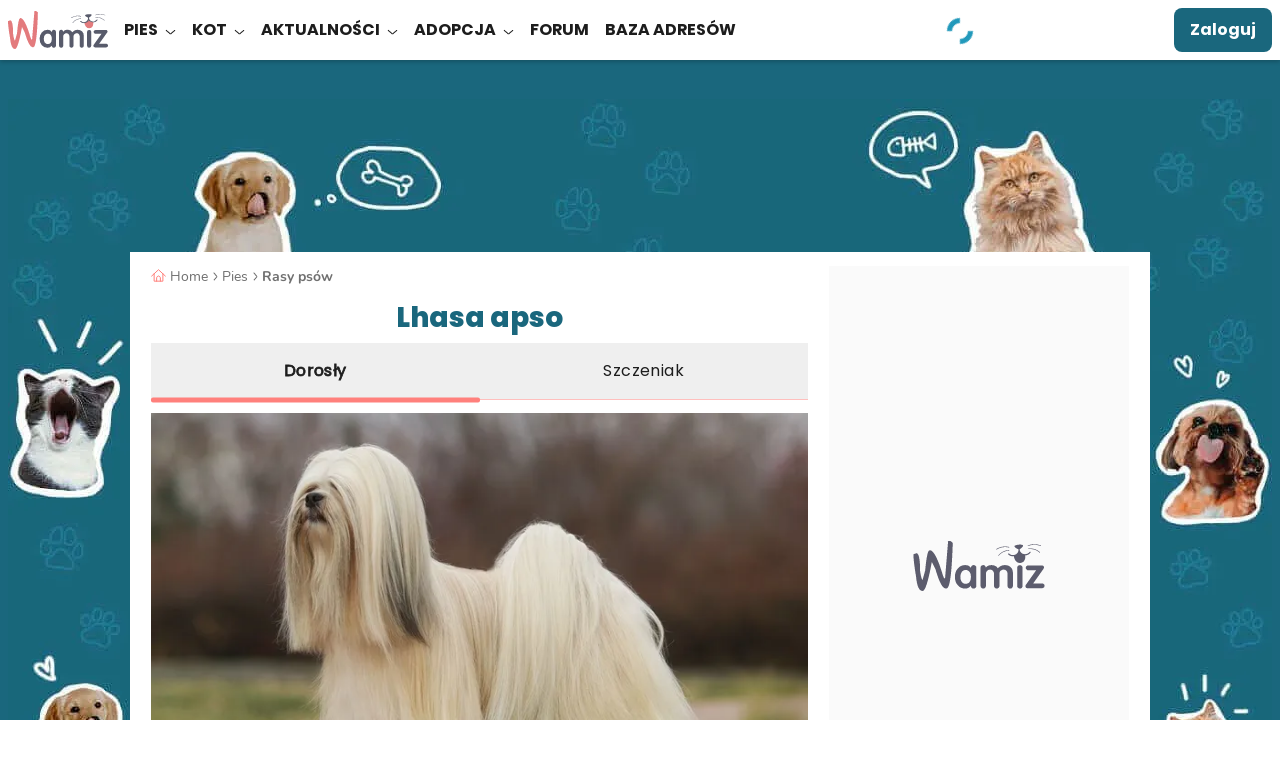

--- FILE ---
content_type: text/html; charset=UTF-8
request_url: https://wamiz.pl/pies/rasy/516/lhasa-apso
body_size: 63497
content:
<!DOCTYPE html>
    <html xmlns:og="http://ogp.me/ns#" lang="pl-PL"
          data-app="front"
          data-website-id="pl"
          class="skyscrapers-ads  ">
        <head>
            
            <meta charset="UTF-8">
            <meta name="viewport" content="width=device-width, initial-scale=1.0">
            <title>Lhasa apso - cena, charakter, opis rasy</title>
            <script>performance.mark('TTP')</script>

            
                        <link rel="preconnect" href="https://cdn.wamiz.fr" crossorigin>
            <link rel="preconnect" href="https://cdn.wamiz.fr">

                            <link rel="preconnect" href="https://scripts.opti-digital.com">
                        
                        <link rel="preload" href="https://cdn.wamiz.fr/assets/fonts/Poppins-SemiBold.woff2" as="font" type="font/woff2" crossorigin>
            <link rel="preload" href="https://cdn.wamiz.fr/assets/fonts/nunito-v9-latin_latin-ext-regular.woff2" as="font" type="font/woff2" crossorigin>

                                        <style id="__critical_css__">ul{list-style:none;margin:0;padding:0}.tw-inline{display:inline}.tw-border-b-\[\#DADADA\]{--tw-border-opacity:1;border-bottom-color:rgb(218 218 218/var(--tw-border-opacity))}.tw-bg-underlinePrimary{background-image:linear-gradient(#b9e4d3,#b9e4d3);background-position:.8rem 100%;background-size:100% 40%}.tw-text-\[1\.7rem\]{font-size:1.7rem}.tw-tracking-widest{letter-spacing:.1em}body,p,ul{margin:0;padding:0}.tw--mr-\[1\.4rem\]{margin-right:-1.4rem}.tw-mb-\[1\.2rem\]{margin-bottom:1.2rem}.tw-mr-\[\.8rem\]{margin-right:.8rem}.tw-min-w-\[10rem\]{min-width:10rem}.tw-flex-nowrap{flex-wrap:nowrap}.\!tw-overflow-visible{overflow:visible!important}.tw-bg-green{--tw-bg-opacity:1;background-color:rgb(185 228 211/var(--tw-bg-opacity))}.tw-bg-pink{--tw-bg-opacity:1;background-color:rgb(239 201 196/var(--tw-bg-opacity))}.tw-bg-yellow{--tw-bg-opacity:1;background-color:rgb(244 200 2/var(--tw-bg-opacity))}.tw-px-4{padding-left:2.1rem;padding-right:2.1rem}.tw-shadow-md,.tw-shadow-sm{box-shadow:var(--tw-ring-offset-shadow,0 0 #0000),var(--tw-ring-shadow,0 0 #0000),var(--tw-shadow)}.topicBar{overflow-x:auto;-webkit-overflow-scrolling:touch}.topicBar::-webkit-scrollbar{display:none}.h1,h1,h2{font-family:Poppins,Poppins-Arial-Fallback,sans-serif}@media (min-width:1024px){.topicBar{overflow:hidden}}@media (min-width:1405px){.topicBar{margin-left:auto;margin-right:auto}}.first\:tw-ml-3:first-child{margin-left:1.4rem}.last\:tw-mr-3:last-child{margin-right:1.4rem}.tw-rounded-b-\[1rem\]{border-bottom-left-radius:1rem;border-bottom-right-radius:1rem}.-tw-right-\[0\.1rem\]{right:-.1rem}.tw-bottom-\[\.8rem\]{bottom:.8rem}.tw-left-\[\.8rem\]{left:.8rem}.tw-mb-\[\.8rem\]{margin-bottom:.8rem}.tw-mt-\[\.8rem\]{margin-top:.8rem}.tw-h-\[64px\]{height:64px}.tw-w-\[1\.7rem\]{width:1.7rem}.tw-w-\[30rem\]{width:30rem}.tw-w-\[48px\]{width:48px}.tw-max-w-\[15\.7rem\]{max-width:15.7rem}.tw-basis-3\/5{flex-basis:60%}.-tw-scale-x-100{transform:translate(var(--tw-translate-x),var(--tw-translate-y)) rotate(var(--tw-rotate)) skew(var(--tw-skew-x)) skewY(var(--tw-skew-y)) scaleX(var(--tw-scale-x)) scaleY(var(--tw-scale-y));--tw-scale-x:-1}.tw-grid-cols-1{grid-template-columns:repeat(1,minmax(0,1fr))}.tw-space-x-5>:not([hidden])~:not([hidden]){--tw-space-x-reverse:0;margin-left:calc(4.5rem*(1 - var(--tw-space-x-reverse)));margin-right:calc(4.5rem*var(--tw-space-x-reverse))}.tw-rounded-\[0\.8rem\]{border-radius:.8rem}.tw-rounded-br-\[2\.4rem\]{border-bottom-right-radius:2.4rem}.tw-border-surface{--tw-border-opacity:1;border-color:rgb(255 255 255/var(--tw-border-opacity))}.tw-bg-green\/20{background-color:#b9e4d333}.tw-object-cover{object-fit:cover}.tw-px-0{padding-left:0;padding-right:0}.tw-text-left{text-align:left}.tw-font-semibold{font-weight:600}.tw-leading-\[2\.1rem\]{line-height:2.1rem}.tw-shadow-bottomDialog{box-shadow:var(--tw-ring-offset-shadow,0 0 #0000),var(--tw-ring-shadow,0 0 #0000),var(--tw-shadow);--tw-shadow:0px -4px 4px 0px #1d1d1d25;--tw-shadow-colored:0px -4px 4px 0px var(--tw-shadow-color)}.tw-contain-intrinsic-size-\[auto_14rem\]{contain-intrinsic-size:auto 14rem}.ad-wrapper--inread{margin:0 auto;max-height:0;opacity:0;overflow:hidden}.ad-wrapper--inread .ad-inread-text{font-size:1.28rem;text-align:center}.article-video-container .vsly-player.vsly-player{inset:0;position:absolute}.article--signature-date{color:#707070}.article-summary-item{counter-increment:summarylistcounter;display:block;font-weight:700;margin:.8rem 0;padding-right:5px}.article-summary-item:first-child{counter-reset:summarylistcounter}.article-summary-item:before{display:inline-block;font-weight:700;min-width:2.2rem;padding-right:.35rem;text-align:right}ol>.article-summary-item:before{content:counter(summarylistcounter)}.article-summary-item a{text-decoration:underline}.article-summary-item a:before{background-color:#ff807c;content:"";display:inline-block;height:15px;margin-right:.8rem;position:relative;top:2px;width:2px}.clamped{overflow:hidden;position:relative}@supports (-webkit-line-clamp:3){.clamped{display:-webkit-box;-webkit-box-orient:vertical;-webkit-line-clamp:3}}.clamped .clamped-toggler{display:block}.card_article.card_inline{display:flex}.card_article.card_inline>:not([hidden])~:not([hidden]){--tw-space-x-reverse:0;margin-left:calc(.8rem*(1 - var(--tw-space-x-reverse)));margin-right:calc(.8rem*var(--tw-space-x-reverse))}.tw-pt-2{padding-top:.8rem}.ck-content .highlight{border-color:#ff807c;border-style:solid;border-width:2px 0;color:#1d1d1d;font-family:Nunito,sans-serif;font-size:1.6rem;font-weight:600;margin-bottom:1.6rem;margin-top:1.4rem;padding:1.2rem}.wall{display:grid;gap:1rem;grid-template-columns:repeat(2,minmax(0,1fr))}.tile{background-color:var(--bg-color);border-radius:.8rem;color:#1a677d;display:flex;flex-direction:column;font-size:1.8rem;font-weight:700;height:20rem;min-height:4.5rem;overflow:hidden;transform:scale(1)}.tile__title{line-height:1.2;padding:1.4rem 1.4rem 0}.tile__rest{align-items:flex-end;background-image:var(--bg);background-size:cover;display:flex;flex-basis:50%;flex-grow:1;justify-content:flex-end;margin:0}.tile__img{width:22rem}.wall--7 .wall__item:nth-child(7){grid-column:auto/span 2;height:20rem}.wall--7 .wall__item:nth-child(7) .tile{flex-direction:row}.wall--7 .wall__item:nth-child(7) .tile__title{flex-basis:50%}@media (min-width:748px){.tile{height:100%}.tile__img{margin-left:auto;max-height:100%;max-width:100%;width:auto}.wall{grid-template-columns:repeat(3,minmax(0,1fr))}.wall__item{height:20rem}.wall--7{grid-template-columns:repeat(4,minmax(0,1fr))}.wall--7 .wall__item:nth-child(2){grid-column:auto/span 2}.wall--7 .wall__item:nth-child(2) .tile{flex-direction:row}.wall--7 .wall__item:nth-child(2) .tile__title{flex-basis:50%}.wall--7 .wall__item:nth-child(3){grid-row:auto/span 2;height:41rem}.wall--7 .wall__item:nth-child(4){grid-column:auto/span 2}.wall--7 .wall__item:nth-child(4) .tile{flex-direction:row}.wall--7 .wall__item:nth-child(4) .tile__title{flex-basis:50%}.wall--7 .wall__item:nth-child(5){grid-row:auto/span 2;height:41rem}.wall--7 .wall__item:nth-child(6){grid-column:auto/span 2}.wall--7 .wall__item:nth-child(6) .tile{flex-direction:row}.wall--7 .wall__item:nth-child(6) .tile__title{flex-basis:50%}.wall--7 .wall__item:nth-child(7){grid-column:auto/auto}.wall--7 .wall__item:nth-child(7) .tile{flex-direction:column}.wall--7 .wall__item:nth-child(7) .tile__title{flex-basis:auto}}h1,h2{font-size:inherit;font-weight:inherit}h1,h2,p{margin:0}.tw-left-2{left:.8rem}.tw-left-3{left:1.4rem}.tw-top-2{top:.8rem}.tw-top-3{top:1.4rem}.tw-top-5{top:4.5rem}.-tw-mt-5{margin-top:-4.5rem}.\!tw-text-4{font-size:1.8rem!important}.tw-text-5{font-size:2.4rem}.tw-word-break{word-break:break-word}.h1,.h4,h1,h2{font-family:Poppins,Poppins-Arial-Fallback,sans-serif}h2{font-size:2rem;font-weight:800;line-height:2.6rem;--tw-text-opacity:1;color:rgb(26 103 125/var(--tw-text-opacity))}@media (min-width:1024px){h2{font-size:2.4rem;line-height:3rem}}.h4{font-size:1.6rem;font-weight:700;line-height:2.2rem;--tw-text-opacity:1;color:rgb(29 29 29/var(--tw-text-opacity))}@media (min-width:1024px){.h4{font-size:2rem;line-height:2.6rem}}small{font-size:80%}table{border-collapse:collapse;border-color:inherit;text-indent:0}.-tw-left-2{left:-.8rem}.tw-bottom-2,.tw-bottom-\[\.8rem\]{bottom:.8rem}.tw-left-\[1\.2rem\]{left:1.2rem}.tw-right-2,.tw-right-\[\.8rem\]{right:.8rem}.tw-top-\[0\.8rem\]{top:.8rem}.-tw-z-\[1\]{z-index:-1}.tw-m-2{margin:.8rem}.tw-mx-2{margin-left:.8rem;margin-right:.8rem}.tw-my-4{margin-bottom:2.1rem;margin-top:2.1rem}.-tw-mr-2{margin-right:-.8rem}.tw-mr-3{margin-right:1.4rem}.tw-line-clamp-4{display:-webkit-box;overflow:hidden;-webkit-box-orient:vertical;-webkit-line-clamp:4}.tw-aspect-square{aspect-ratio:1/1}.\!tw-h-auto{height:auto!important}.tw-h-\[4rem\]{height:4rem}.tw-h-\[6rem\]{height:6rem}.tw-max-h-\[13\.6rem\]{max-height:13.6rem}.tw-max-h-\[4rem\]{max-height:4rem}.\!tw-w-auto{width:auto!important}.tw-w-\[2\.4rem\]{width:2.4rem}.tw-w-max{width:max-content}.\!tw-max-w-\[55rem\]{max-width:55rem!important}.tw-max-w-\[16\.8rem\]{max-width:16.8rem}.tw-max-w-\[532px\]{max-width:532px}.tw-translate-y-0{--tw-translate-y:0}.tw-translate-y-0,.tw-translate-y-full{transform:translate(var(--tw-translate-x),var(--tw-translate-y)) rotate(var(--tw-rotate)) skew(var(--tw-skew-x)) skewY(var(--tw-skew-y)) scaleX(var(--tw-scale-x)) scaleY(var(--tw-scale-y))}.tw-translate-y-full{--tw-translate-y:100%}.tw-grid-flow-row{grid-auto-flow:row}.tw-grid-cols-5{grid-template-columns:repeat(5,minmax(0,1fr))}.tw-grid-rows-2{grid-template-rows:repeat(2,minmax(0,1fr))}.tw-gap-\[\.6rem\]{gap:.6rem}.tw-gap-\[\.8rem\]{gap:.8rem}.tw-gap-\[1\.2rem\]{gap:1.2rem}.tw-gap-\[1rem\]{gap:1rem}.tw-gap-y-2{row-gap:.8rem}.tw-space-x-4>:not([hidden])~:not([hidden]){--tw-space-x-reverse:0;margin-left:calc(2.1rem*(1 - var(--tw-space-x-reverse)));margin-right:calc(2.1rem*var(--tw-space-x-reverse))}.tw-place-self-start{place-self:start}.tw-rounded-2xl{border-radius:1rem}.tw-rounded-b-2xl,.tw-rounded-b-\[1rem\]{border-bottom-left-radius:1rem;border-bottom-right-radius:1rem}.tw-border-blueGrey{--tw-border-opacity:1;border-color:rgb(88 91 106/var(--tw-border-opacity))}.tw-border-b-green{--tw-border-opacity:1;border-bottom-color:rgb(185 228 211/var(--tw-border-opacity))}.tw-bg-facebook{--tw-bg-opacity:1;background-color:rgb(24 119 242/var(--tw-bg-opacity))}.tw-bg-onSurface\/70{background-color:#1d1d1db3}.tw-px-\[4\.2rem\]{padding-left:4.2rem;padding-right:4.2rem}.tw-py-0{padding-bottom:0;padding-top:0}.tw-font-nunito{font-family:Nunito,Nunito-Arial-Fallback,sans-serif}.tw-text-3{font-size:1.7rem}.tw-text-grey{--tw-text-opacity:1;color:rgb(221 221 221/var(--tw-text-opacity))}.tw-text-success{--tw-text-opacity:1;color:rgb(53 125 110/var(--tw-text-opacity))}.tw-shadow-tooltip{--tw-shadow:0px 4px 4px 0px #0000000d;--tw-shadow-colored:0px 4px 4px 0px var(--tw-shadow-color);box-shadow:var(--tw-ring-offset-shadow,0 0 #0000),var(--tw-ring-shadow,0 0 #0000),var(--tw-shadow)}.tw-ring{--tw-ring-offset-shadow:var(--tw-ring-inset) 0 0 0 var(--tw-ring-offset-width) var(--tw-ring-offset-color);--tw-ring-shadow:var(--tw-ring-inset) 0 0 0 calc(3px + var(--tw-ring-offset-width)) var(--tw-ring-color);box-shadow:var(--tw-ring-offset-shadow),var(--tw-ring-shadow),var(--tw-shadow,0 0 #0000)}.tw-ring-inset{--tw-ring-inset:inset}.tw-ring-transparent{--tw-ring-color:#0000}.tw-contain-intrinsic-size-\[auto_28\.75rem_auto_16rem\]{contain-intrinsic-size:auto 28.75rem auto 16rem}.tw-square-4{height:6.4rem;max-height:6.4rem;max-width:6.4rem;width:6.4rem}.tw-square-\[5\.2rem\]{height:5.2rem;max-height:5.2rem;max-width:5.2rem;width:5.2rem}.icss-x{background-color:initial;font-size:1.8rem;height:1em;margin:0;width:1em}.icss-x:after,.icss-x:before{background-color:currentColor;border-radius:.5rem;height:.1em;left:50%;top:50%;width:1em}.icss-x:before{transform:translate(-50%,-50%) rotate(-225deg)}.icss-x:after{transform:translate(-50%,-50%) rotate(225deg)}body,ol,p,table,ul{margin:0;padding:0}@media (min-width:748px){.swiper-desktop-list [data-swiper-button-next],.swiper-desktop-list [data-swiper-button-prev]{display:none}}.btn-wave{background-color:initial;overflow:hidden;position:relative;z-index:2}.btn-wave:before{display:block;height:300%;left:50%;position:absolute;top:50%;width:110%;z-index:-1;--tw-translate-x:20%;--tw-translate-y:20%;border-radius:9999px;--tw-bg-opacity:1;background-color:rgb(88 91 106/var(--tw-bg-opacity));--tw-content:"";content:var(--tw-content);transform:translate(var(--tw-translate-x),var(--tw-translate-y)) rotate(var(--tw-rotate)) skew(var(--tw-skew-x)) skewY(var(--tw-skew-y)) scaleX(var(--tw-scale-x)) scaleY(var(--tw-scale-y));transform:translate3d(var(--tw-translate-x),var(--tw-translate-y),0) rotate(var(--tw-rotate)) skew(var(--tw-skew-x)) skewY(var(--tw-skew-y)) scaleX(var(--tw-scale-x)) scaleY(var(--tw-scale-y))}.article-image-container{position:relative;text-align:center}.popin{align-items:center;display:flex;justify-content:center;position:fixed;z-index:55}.popin,.popin__overlay{inset:0}.popin__overlay{background-color:#00000080;position:absolute}.popin__content{background-color:#fff;border-radius:1.4rem;box-shadow:0 3px 16px 7px #0000001a;max-height:100%;overflow-y:auto;position:relative;z-index:2}.popin:not(.popin--fluid) .popin__content{max-width:800px;width:calc(100% - 28px)}.popin--alert .popin__content{max-width:34rem}.popin__title{color:#1d1d1d;font-family:Poppins,Poppins-Arial-Fallback,sans-serif;font-size:2rem;font-weight:700;line-height:1.2;padding:.8rem .8rem 0;text-align:center}.popin__close{padding:1.4rem;position:absolute;right:0;top:0;z-index:3}.tooltip:before{--tw-border-opacity:1;border:.6rem solid #0000;border-bottom:.6rem solid rgb(88 91 106/var(--tw-border-opacity));bottom:-.7rem;content:"";right:50%;transform:translate(50%);width:1.2rem}.tooltip:after,.tooltip:before{display:none;position:absolute;z-index:2}.tooltip:after{--tw-bg-opacity:1;background-color:rgb(88 91 106/var(--tw-bg-opacity));--tw-text-opacity:1;bottom:-3.5rem;color:rgb(255 255 255/var(--tw-text-opacity));content:attr(data-title);font-size:1.2rem;left:50%;padding:.5rem 1rem;text-align:center;transform:translate(-50%);white-space:nowrap;width:auto}@media (min-width:748px){.popin:not(.popin--fluid) .popin__content{width:70.8rem}}button,input,select{color:inherit;font-family:inherit;font-feature-settings:inherit;font-size:100%;font-variation-settings:inherit;font-weight:inherit;letter-spacing:inherit;line-height:inherit;margin:0;padding:0}.tw-top-\[2px\]{top:2px}.tw-order-3{order:3}.tw-col-span-2{grid-column:span 2/span 2}.tw-mx-0{margin-left:0;margin-right:0}.tw-my-md{margin-bottom:1.6rem;margin-top:1.6rem}.tw-ml-1{margin-left:.35rem}.tw-ml-3{margin-left:1.4rem}.tw-mr-sm{margin-right:.8rem}.tw-line-clamp-2{display:-webkit-box;overflow:hidden;-webkit-box-orient:vertical;-webkit-line-clamp:2}.tw-h-\[2rem\]{height:2rem}.tw-w-1\/2{width:50%}.tw-max-w-\[46\.1rem\]{max-width:46.1rem}.tw--rotate-45{transform:translate(var(--tw-translate-x),var(--tw-translate-y)) rotate(var(--tw-rotate)) skew(var(--tw-skew-x)) skewY(var(--tw-skew-y)) scaleX(var(--tw-scale-x)) scaleY(var(--tw-scale-y));--tw-rotate:-45deg}.tw-justify-end{justify-content:flex-end}.tw-gap-md{gap:1.6rem}.tw-space-x-3>:not([hidden])~:not([hidden]){--tw-space-x-reverse:0;margin-left:calc(1.4rem*(1 - var(--tw-space-x-reverse)));margin-right:calc(1.4rem*var(--tw-space-x-reverse))}.tw-self-end{align-self:flex-end}.tw-self-center{align-self:center}.tw-rounded-\[10px\]{border-radius:10px}.tw-rounded-\[2rem\]{border-radius:2rem}.tw-border-0{border-width:0}.tw-border-green{--tw-border-opacity:1;border-color:rgb(185 228 211/var(--tw-border-opacity))}.tw-bg-grey\/40{background-color:#ddd6}.tw-p-md{padding:1.6rem}.tw-text-\[2\.1rem\]{font-size:2.1rem}.tw-font-extrabold{font-weight:800}.tw-font-medium{font-weight:500}.tw-leading-\[2\.6rem\]{line-height:2.6rem}.tw-underline-offset-2{text-underline-offset:2px}.tw-opacity-0{opacity:0}.tw-square-2{height:4rem;max-height:4rem;max-width:4rem;width:4rem}.tw-square-\[2rem\]{height:2rem;max-height:2rem;max-width:2rem;width:2rem}.media-body{flex:1}.btn-filter{font-weight:400;outline:.1rem solid #ddd;outline-offset:-1px}.btn-filter:after{color:#707070}.pagination{align-items:center;display:flex;justify-content:center;z-index:5}.page-item,.pagination{position:relative}.page-link-icon{font-size:1rem;height:1rem;width:.5rem}.page-link-icon:after,.page-link-icon:before{right:0}.page-link--toggler{align-items:center;-webkit-appearance:none;appearance:none;display:flex}.form-input--search{background:url(/build/images/search.4587a5e2.svg) no-repeat;background-position:1.5rem 1.7rem;background-size:1.5rem 1.5rem;padding-left:4.5rem}.ba\:tw-absolute:before{position:absolute}.ba\:tw-inset-0:before{inset:0}.ba\:tw-content-\[\'\'\]:before{--tw-content:"";content:var(--tw-content)}.ba\:tw-absolute:after{position:absolute}.ba\:tw-inset-0:after{inset:0}.ba\:tw-content-\[\'\'\]:after{--tw-content:"";content:var(--tw-content)}.tw-top-\[0\.2rem\]{top:.2rem}.tw-z-30{z-index:30}.\!tw-mb-0{margin-bottom:0!important}.\!tw-mb-1{margin-bottom:.35rem!important}.\!tw-mb-2{margin-bottom:.8rem!important}.tw-mb-5{margin-bottom:4.5rem}.tw-mt-5{margin-top:4.5rem}.\!tw-hidden{display:none!important}.tw-rotate-180{--tw-rotate:180deg;transform:translate(var(--tw-translate-x),var(--tw-translate-y)) rotate(var(--tw-rotate)) skew(var(--tw-skew-x)) skewY(var(--tw-skew-y)) scaleX(var(--tw-scale-x)) scaleY(var(--tw-scale-y))}.tw-gap-4{gap:2.1rem}.tw-gap-sm{gap:.8rem}.tw-gap-x-6{-moz-column-gap:6rem;column-gap:6rem}.tw-rounded-\[1rem\]{border-radius:1rem}.\!tw-border-0{border-width:0!important}.tw-border-blue\/20{border-color:#1a677d33}.tw-bg-lightGreen{--tw-bg-opacity:1;background-color:rgb(241 250 246/var(--tw-bg-opacity))}.tw-p-sm{padding:.8rem}.\!tw-py-1{padding-bottom:.35rem!important;padding-top:.35rem!important}.tw-px-md{padding-left:1.6rem;padding-right:1.6rem}.\!tw-pr-\[3\.4rem\]{padding-right:3.4rem!important}.\!tw-text-\[1\.4rem\]{font-size:1.4rem!important}.tw-text-\[2rem\]{font-size:2rem}.\!tw-text-onSurface{--tw-text-opacity:1!important;color:rgb(29 29 29/var(--tw-text-opacity))!important}.tw-shadow-md{--tw-shadow:0px 4px 4px 0px #1d1d1d1a;--tw-shadow-colored:0px 4px 4px 0px var(--tw-shadow-color);box-shadow:var(--tw-ring-offset-shadow,0 0 #0000),var(--tw-ring-shadow,0 0 #0000),var(--tw-shadow)}.icon{display:inline-block;max-height:100%;max-width:100%}.before\:tw-rounded-bl-\[1rem\]:before{border-bottom-left-radius:1rem;content:var(--tw-content)}.before\:tw-rounded-tl-\[1rem\]:before{border-top-left-radius:1rem;content:var(--tw-content)}.after\:tw-rounded-bl-\[1rem\]:after{border-bottom-left-radius:1rem;content:var(--tw-content)}.after\:tw-rounded-tl-\[1rem\]:after{border-top-left-radius:1rem;content:var(--tw-content)}.tw-banner-forum-collapsed .banner-forum-collapsed\:tw-opacity-0{opacity:0}.tw-top-\[\.1rem\]{top:.1rem}.tw-col-span-full{grid-column:1/-1}.tw-my-3{margin-bottom:1.4rem;margin-top:1.4rem}.tw-ml-\[10\%\]{margin-left:10%}.tw-flex-row{flex-direction:row}.tw-items-baseline{align-items:baseline}.tw-space-y-3>:not([hidden])~:not([hidden]){--tw-space-y-reverse:0;margin-bottom:calc(1.4rem*var(--tw-space-y-reverse));margin-top:calc(1.4rem*(1 - var(--tw-space-y-reverse)))}.tw-break-words{overflow-wrap:break-word}.tw-rounded-\[\.8rem\]{border-radius:.8rem}.tw-border-l-2{border-left-width:2px}.tw-border-green\/30{border-color:#b9e4d34d}.tw-border-l-corail\/60{border-left-color:#ff807c99}.tw-bg-\[\#a80f0f\]{--tw-bg-opacity:1;background-color:rgb(168 15 15/var(--tw-bg-opacity))}.tw-p-0{padding:0}.tw-p-2{padding:.8rem}.tw-text-right{text-align:right}.\!tw-text-\[1\.6rem\],.\!tw-text-base{font-size:1.6rem!important}.tw-text-1{font-size:1.3rem}.tw-italic{font-style:italic}.tw-leading-7{line-height:1.75rem}.tw-underline{text-decoration-line:underline}.tw-shadow-\[0px_4px_4px_0px_rgba\(26\,103\,125\,0\.1\)\]{--tw-shadow:0px 4px 4px 0px #1a677d1a;--tw-shadow-colored:0px 4px 4px 0px var(--tw-shadow-color);box-shadow:var(--tw-ring-offset-shadow,0 0 #0000),var(--tw-ring-shadow,0 0 #0000),var(--tw-shadow)}.tw-square-\[4rem\]{height:4rem;max-height:4rem;max-width:4rem;width:4rem}.tw-hyphens-auto{-webkit-hyphens:auto;hyphens:auto}button,input,select,textarea{color:inherit;font-family:inherit;font-feature-settings:inherit;font-size:100%;font-variation-settings:inherit;font-weight:inherit;letter-spacing:inherit;line-height:inherit;margin:0;padding:0}button,select{text-transform:none}textarea{resize:vertical}.tw-mb-1{margin-bottom:.35rem}.tw-mt-1{margin-top:.35rem}.tw-gap-1{gap:.35rem}.tw-py-4{padding-bottom:2.1rem;padding-top:2.1rem}.tw-pb-2{padding-bottom:.8rem}.tw-leading-normal{line-height:1.5}.tw-tracking-\[\.2rem\]{letter-spacing:.2rem}.tw-text-blueGrey{--tw-text-opacity:1;color:rgb(88 91 106/var(--tw-text-opacity))}.icss-success{background-color:initial;height:1em;margin:0;width:1em}.icss-success:after,.icss-success:before{background-color:currentColor;border-radius:.1em;height:.7em;left:.33em;top:.6em;transform:rotate(-135deg);transform-origin:.08em .08em;width:.16em}.icss-success:after{height:.16em;width:.43em}body,label,ol,p,ul{margin:0;padding:0}.ckeditor-loading-indicator{display:none}.ckeditor-loading textarea{min-height:238px}.ckeditor-loading .ckeditor-loading-indicator{align-items:center;background-color:#fff9;display:flex;flex-direction:column;height:100%;justify-content:center;left:0;position:absolute;top:0;width:100%;z-index:1}.checkbox-input{opacity:0;position:absolute}.checkbox-label{-webkit-appearance:none;appearance:none;border-style:solid;border-width:1px;display:block;margin-top:.35rem;position:relative;width:100%;--tw-border-opacity:1;border-color:rgb(221 221 221/var(--tw-border-opacity));font-family:Nunito,Nunito-Arial-Fallback,sans-serif;font-size:1.4rem;padding:1rem 1rem 1rem 5rem;--tw-text-opacity:1;color:rgb(112 112 112/var(--tw-text-opacity))}.checkbox-label--noBorder{border-width:0}.checkbox-addon{border-style:solid;border-width:1px;position:relative;--tw-border-opacity:1;border-color:rgb(221 221 221/var(--tw-border-opacity));--tw-bg-opacity:1;background-color:rgb(255 255 255/var(--tw-bg-opacity));height:2.8rem;max-height:2.8rem;max-width:2.8rem;width:2.8rem}.checkbox-icon{left:50%;position:absolute;top:50%;--tw-translate-x:-50%;--tw-translate-y:-50%;transform:translate(var(--tw-translate-x),var(--tw-translate-y)) rotate(var(--tw-rotate)) skew(var(--tw-skew-x)) skewY(var(--tw-skew-y)) scaleX(var(--tw-scale-x)) scaleY(var(--tw-scale-y));--tw-text-opacity:1;color:rgb(112 112 112/var(--tw-text-opacity));opacity:0}.form-group{margin-bottom:2.1rem;position:relative}.form-group input::-webkit-inner-spin-button,.form-group input::-webkit-outer-spin-button{-webkit-appearance:none;margin:0}.form-input{-webkit-appearance:none;appearance:none;border-style:solid;border-width:1px;width:100%;--tw-border-opacity:1;border-color:rgb(221 221 221/var(--tw-border-opacity));font-family:Nunito,Nunito-Arial-Fallback,sans-serif;font-size:1.6rem;padding:1rem;--tw-text-opacity:1;color:rgb(112 112 112/var(--tw-text-opacity))}.form-input::-ms-clear,.form-input::-ms-reveal{display:none}textarea{min-height:130px}.form-label{color:#1d1d1d;display:inline-block;font-family:Nunito,Nunito-Arial-Fallback,sans-serif;letter-spacing:normal;line-height:1.5}.form-input-addons{align-items:center;bottom:0;color:#707070;display:flex;font-size:2rem;padding-right:1rem;position:absolute;right:.35rem;top:0}.form-input-addons .icss-caret-down{font-size:1.5rem;height:1.4rem;max-height:1.4rem;max-width:1.4rem;width:1.4rem}b,strong{font-weight:bolder}.tw-mx-\[1\.5rem\]{margin-left:1.5rem;margin-right:1.5rem}.tw-mb-3{margin-bottom:1.4rem}.tw-mb-\[\.4rem\]{margin-bottom:.4rem}.tw-mb-\[1\.8rem\]{margin-bottom:1.8rem}.tw-mr-0{margin-right:0}.tw-mr-\[1\.6rem\]{margin-right:1.6rem}.tw-mt-\[\.4rem\]{margin-top:.4rem}.tw-h-\[\.5rem\]{height:.5rem}.tw-h-\[1px\]{height:1px}.tw-min-h-\[5\.6rem\]{min-height:5.6rem}.tw-basis-0{flex-basis:0}.tw-translate-x-1{--tw-translate-x:.35rem;transform:translate(var(--tw-translate-x),var(--tw-translate-y)) rotate(var(--tw-rotate)) skew(var(--tw-skew-x)) skewY(var(--tw-skew-y)) scaleX(var(--tw-scale-x)) scaleY(var(--tw-scale-y))}.tw-grid-cols-2{grid-template-columns:repeat(2,minmax(0,1fr))}.tw-gap-3{gap:1.4rem}.tw-whitespace-normal{white-space:normal}.tw-rounded-1{border-radius:.4rem}.tw-rounded-xl{border-radius:.75rem}.tw-border-b-2{border-bottom-width:2px}.tw-border-darkGrey{--tw-border-opacity:1;border-color:rgb(112 112 112/var(--tw-border-opacity))}.tw-border-lightGrey{--tw-border-opacity:1;border-color:rgb(250 250 250/var(--tw-border-opacity))}.tw-border-b-blue{--tw-border-opacity:1;border-bottom-color:rgb(26 103 125/var(--tw-border-opacity))}.\!tw-bg-transparent{background-color:initial!important}.tw-bg-corail{--tw-bg-opacity:1;background-color:rgb(255 128 124/var(--tw-bg-opacity))}.tw-bg-corail\/50{background-color:#ff807c80}.tw-bg-primaryLink{background-image:linear-gradient(120deg,#1a677d,#1a677d)}.tw-bg-down{background-size:100% 0}.tw-bg-right-bottom{background-position:100% 100%}.tw-pb-\[1\.5rem\]{padding-bottom:1.5rem}.tw-pt-0{padding-top:0}.tw-pt-1{padding-top:.35rem}.\!tw-text-left{text-align:left!important}.tw-text-\[1\.8rem\]{font-size:1.8rem}.\!tw-leading-\[2\.2rem\]{line-height:2.2rem!important}.tw-leading-\[2\.2rem\]{line-height:2.2rem}.tw-leading-tight{line-height:1.25}.tw-tracking-wide{letter-spacing:.025em}.tw-antialiased{-webkit-font-smoothing:antialiased;-moz-osx-font-smoothing:grayscale}.tw-content-visibility-auto{content-visibility:auto}.tw-contain-intrinsic-size-\[auto_7\.4rem\]{contain-intrinsic-size:auto 7.4rem}.tw-square-\[12rem\]{height:12rem;max-height:12rem;max-width:12rem;width:12rem}.tw-square-\[14\.4rem\]{height:14.4rem;max-height:14.4rem;max-width:14.4rem;width:14.4rem}.tw-text-stroke-\[0\.08rem\]{-webkit-text-stroke:.08rem}.icss-caret-down:after,.icss-caret-down:before{bottom:0;box-shadow:inset 0 0 0 32px;height:.1em;margin:auto 0;position:absolute;right:.2em;top:0;transform-origin:right;width:.6em}.icss-caret-down:before{transform:rotate(50deg)}.icss-caret-down:after{transform:rotate(-50deg)}.ck-content{color:var(--ck-content-font-color);font-family:var(--ck-content-font-family);font-size:var(--ck-content-font-size);line-height:var(--ck-content-line-height);word-break:var(--ck-content-word-break);--ck-color-image-caption-background:#0000;--ck-color-image-caption-text:#707070;font-family:Nunito,Nunito-Arial-Fallback,sans-serif;font-size:1.6rem;line-height:2.25rem;position:relative;-webkit-font-smoothing:antialiased}.ck-content p{margin:1.4rem 0 .35rem}.ck-content>:first-child{margin-top:0}@media (min-width:1024px){.ck-content{padding-left:0;padding-right:0}}.ad-wrapper{text-align:center}.clamped-toggler{background-image:linear-gradient(to bottom,var(--tw-gradient-stops));--tw-gradient-from:#ffffff1a var(--tw-gradient-from-position);--tw-gradient-stops:var(--tw-gradient-from),var(--tw-gradient-to);--tw-gradient-to:#fff0 var(--tw-gradient-to-position);--tw-gradient-stops:var(--tw-gradient-from),#fffc var(--tw-gradient-via-position),var(--tw-gradient-to);--tw-gradient-to:#fff var(--tw-gradient-to-position);border:0;bottom:0;display:none;left:0;position:absolute;right:0;width:100%}.clamped-toggler .icss{height:1em;width:1em}.clamped-toggler .icss-caret-down:after,.clamped-toggler .icss-caret-down:before{--tw-text-opacity:1;color:rgb(29 29 29/var(--tw-text-opacity))}.before\:tw-bottom-0:before{bottom:0;content:var(--tw-content)}.before\:tw-left-0:before{content:var(--tw-content);left:0}.before\:tw-top-0:before{content:var(--tw-content);top:0}*,:after,:before{border:0 solid;box-sizing:border-box}:after,:before{--tw-content:""}html{line-height:1.5;-webkit-text-size-adjust:100%;font-family:ui-sans-serif,system-ui,sans-serif,Apple Color Emoji,Segoe UI Emoji,Segoe UI Symbol,Noto Color Emoji;font-feature-settings:normal;font-variation-settings:normal;-moz-tab-size:4;tab-size:4}body{line-height:inherit;margin:0}h1{font-size:inherit;font-weight:inherit}a{text-decoration:inherit}b{font-weight:bolder}button,input{color:inherit;font-family:inherit;font-feature-settings:inherit;font-size:100%;font-variation-settings:inherit;font-weight:inherit;letter-spacing:inherit;line-height:inherit;margin:0;padding:0}button{-webkit-appearance:button;background-color:initial;background-image:none;text-transform:none}::-webkit-inner-spin-button,::-webkit-outer-spin-button{height:auto}::-webkit-search-decoration{-webkit-appearance:none}::-webkit-file-upload-button{-webkit-appearance:button;font:inherit}h1,ol,p,ul{margin:0}ol,ul{list-style:none;padding:0}iframe,img,svg{display:block;vertical-align:middle}img{height:auto;max-width:100%}*,:after,:before{--tw-border-spacing-x:0;--tw-border-spacing-y:0;--tw-translate-x:0;--tw-translate-y:0;--tw-rotate:0;--tw-skew-x:0;--tw-skew-y:0;--tw-scale-x:1;--tw-scale-y:1;--tw-pan-x: ;--tw-pan-y: ;--tw-pinch-zoom: ;--tw-scroll-snap-strictness:proximity;--tw-gradient-from-position: ;--tw-gradient-via-position: ;--tw-gradient-to-position: ;--tw-ordinal: ;--tw-slashed-zero: ;--tw-numeric-figure: ;--tw-numeric-spacing: ;--tw-numeric-fraction: ;--tw-ring-inset: ;--tw-ring-offset-width:0px;--tw-ring-offset-color:#fff;--tw-ring-color:#3b82f680;--tw-ring-offset-shadow:0 0 #0000;--tw-ring-shadow:0 0 #0000;--tw-shadow:0 0 #0000;--tw-shadow-colored:0 0 #0000;--tw-blur: ;--tw-brightness: ;--tw-contrast: ;--tw-grayscale: ;--tw-hue-rotate: ;--tw-invert: ;--tw-saturate: ;--tw-sepia: ;--tw-drop-shadow: ;--tw-backdrop-blur: ;--tw-backdrop-brightness: ;--tw-backdrop-contrast: ;--tw-backdrop-grayscale: ;--tw-backdrop-hue-rotate: ;--tw-backdrop-invert: ;--tw-backdrop-opacity: ;--tw-backdrop-saturate: ;--tw-backdrop-sepia: ;--tw-contain-size: ;--tw-contain-layout: ;--tw-contain-paint: ;--tw-contain-style: }::backdrop{--tw-border-spacing-x:0;--tw-border-spacing-y:0;--tw-translate-x:0;--tw-translate-y:0;--tw-rotate:0;--tw-skew-x:0;--tw-skew-y:0;--tw-scale-x:1;--tw-scale-y:1;--tw-pan-x: ;--tw-pan-y: ;--tw-pinch-zoom: ;--tw-scroll-snap-strictness:proximity;--tw-gradient-from-position: ;--tw-gradient-via-position: ;--tw-gradient-to-position: ;--tw-ordinal: ;--tw-slashed-zero: ;--tw-numeric-figure: ;--tw-numeric-spacing: ;--tw-numeric-fraction: ;--tw-ring-inset: ;--tw-ring-offset-width:0px;--tw-ring-offset-color:#fff;--tw-ring-color:#3b82f680;--tw-ring-offset-shadow:0 0 #0000;--tw-ring-shadow:0 0 #0000;--tw-shadow:0 0 #0000;--tw-shadow-colored:0 0 #0000;--tw-blur: ;--tw-brightness: ;--tw-contrast: ;--tw-grayscale: ;--tw-hue-rotate: ;--tw-invert: ;--tw-saturate: ;--tw-sepia: ;--tw-drop-shadow: ;--tw-backdrop-blur: ;--tw-backdrop-brightness: ;--tw-backdrop-contrast: ;--tw-backdrop-grayscale: ;--tw-backdrop-hue-rotate: ;--tw-backdrop-invert: ;--tw-backdrop-opacity: ;--tw-backdrop-saturate: ;--tw-backdrop-sepia: ;--tw-contain-size: ;--tw-contain-layout: ;--tw-contain-paint: ;--tw-contain-style: }.tw-container{margin-left:auto;margin-right:auto;width:100%}@media (min-width:748px){.tw-container{max-width:748px}}@media (min-width:1024px){.tw-container{max-width:1024px}}@media (min-width:1405px){.tw-container{max-width:1405px}}.tw-fixed{position:fixed}.tw-absolute{position:absolute}.tw-relative{position:relative}.tw-sticky{position:sticky}.-tw-top-\[\.2rem\]{top:-.2rem}.tw-bottom-0{bottom:0}.tw-left-0{left:0}.tw-left-4{left:2.1rem}.tw-right-4{right:2.1rem}.tw-right-\[\.5rem\]{right:.5rem}.tw-top-0{top:0}.tw-top-1\/2{top:50%}.tw-top-\[\.5rem\]{top:.5rem}.tw-top-\[26rem\]{top:26rem}.tw-top-\[5rem\]{top:5rem}.tw-z-10{z-index:10}.tw-z-40{z-index:40}.tw-z-\[1\]{z-index:1}.tw-z-\[2\]{z-index:2}.tw-z-\[35\]{z-index:35}.tw-order-1{order:1}.tw-order-2{order:2}.tw-order-last{order:9999}.\!tw-mx-0{margin-left:0!important;margin-right:0!important}.-tw-mx-3{margin-left:-1.4rem;margin-right:-1.4rem}.tw--mx-2{margin-left:-.8rem;margin-right:-.8rem}.tw-mx-3{margin-left:1.4rem;margin-right:1.4rem}.tw-mx-auto{margin-left:auto;margin-right:auto}.tw-my-2{margin-bottom:.8rem;margin-top:.8rem}.-tw-ml-\[2rem\]{margin-left:-2rem}.tw-mb-2{margin-bottom:.8rem}.tw-mb-4{margin-bottom:2.1rem}.tw-mb-\[1\.6rem\]{margin-bottom:1.6rem}.tw-ml-2{margin-left:.8rem}.tw-mr-1{margin-right:.35rem}.tw-mr-2{margin-right:.8rem}.tw-mr-4{margin-right:2.1rem}.tw-mr-\[3\.5rem\]{margin-right:3.5rem}.tw-mt-2{margin-top:.8rem}.tw-mt-3{margin-top:1.4rem}.tw-mt-4{margin-top:2.1rem}.tw-mt-\[1rem\]{margin-top:1rem}.tw-mt-auto{margin-top:auto}.tw-line-clamp-3{-webkit-line-clamp:3;display:-webkit-box;overflow:hidden;-webkit-box-orient:vertical}.tw-block{display:block}.tw-inline-block{display:inline-block}.tw-flex{display:flex}.tw-inline-flex{display:inline-flex}.tw-grid{display:grid}.tw-hidden{display:none}.tw-h-\[0\.2rem\]{height:.2rem}.tw-h-\[1\.15rem\]{height:1.15rem}.tw-h-\[1\.5rem\]{height:1.5rem}.tw-h-\[3\.2rem\]{height:3.2rem}.tw-h-\[60rem\]{height:60rem}.tw-h-\[calc\(100\%_-_5rem\)\]{height:calc(100% - 5rem)}.tw-h-full{height:100%}.tw-h-headerMobile{height:5rem}.tw-h-xl{height:3.2rem}.tw-max-h-0{max-height:0}.tw-max-h-\[4\.8rem\]{max-height:4.8rem}.tw-min-h-\[27\.5rem\]{min-height:27.5rem}.tw-min-h-\[30\.2rem\]{min-height:30.2rem}.tw-min-h-\[40rem\]{min-height:40rem}.tw-w-\[\.8rem\]{width:.8rem}.tw-w-\[1\.3rem\]{width:1.3rem}.tw-w-\[1\.8rem\]{width:1.8rem}.tw-w-\[20rem\]{width:20rem}.tw-w-\[3\.2rem\]{width:3.2rem}.tw-w-\[5rem\]{width:5rem}.tw-w-auto{width:auto}.tw-w-full{width:100%}.tw-w-xl{width:3.2rem}.\!tw-min-w-auto{min-width:auto!important}.tw-min-w-0{min-width:0}.tw-min-w-\[16rem\]{min-width:16rem}.tw-max-w-\[140rem\]{max-width:140rem}.tw-max-w-\[600px\]{max-width:600px}.tw-max-w-\[85\%\]{max-width:85%}.tw-max-w-full{max-width:100%}.tw-flex-1{flex:1 1 0%}.tw-flex-shrink-0,.tw-shrink-0{flex-shrink:0}.tw-flex-grow,.tw-grow{flex-grow:1}.tw-grow-0{flex-grow:0}.-tw-translate-y-1\/2{transform:translate(var(--tw-translate-x),var(--tw-translate-y)) rotate(var(--tw-rotate)) skew(var(--tw-skew-x)) skewY(var(--tw-skew-y)) scaleX(var(--tw-scale-x)) scaleY(var(--tw-scale-y));--tw-translate-y:-50%}.tw--translate-x-\[100\%\]{--tw-translate-x:-100%}.tw--translate-x-\[100\%\],.tw-rotate-0{transform:translate(var(--tw-translate-x),var(--tw-translate-y)) rotate(var(--tw-rotate)) skew(var(--tw-skew-x)) skewY(var(--tw-skew-y)) scaleX(var(--tw-scale-x)) scaleY(var(--tw-scale-y))}.tw-rotate-0{--tw-rotate:0deg}.tw-transform{transform:translate(var(--tw-translate-x),var(--tw-translate-y)) rotate(var(--tw-rotate)) skew(var(--tw-skew-x)) skewY(var(--tw-skew-y)) scaleX(var(--tw-scale-x)) scaleY(var(--tw-scale-y))}.tw-transform-gpu{transform:translate3d(var(--tw-translate-x),var(--tw-translate-y),0) rotate(var(--tw-rotate)) skew(var(--tw-skew-x)) skewY(var(--tw-skew-y)) scaleX(var(--tw-scale-x)) scaleY(var(--tw-scale-y))}.tw-list-disc{list-style-type:disc}.tw-grid-rows-\[auto_1fr\]{grid-template-rows:auto 1fr}.tw-flex-col{flex-direction:column}.tw-flex-wrap{flex-wrap:wrap}.tw-items-start{align-items:flex-start}.tw-items-end{align-items:flex-end}.tw-items-center{align-items:center}.tw-justify-start{justify-content:flex-start}.tw-justify-center{justify-content:center}.tw-justify-between{justify-content:space-between}.tw-gap-2{gap:.8rem}.tw-gap-x-1{-moz-column-gap:.35rem;column-gap:.35rem}.tw-gap-x-2{-moz-column-gap:.8rem;column-gap:.8rem}.tw-gap-y-3{row-gap:1.4rem}.tw-space-y-2>:not([hidden])~:not([hidden]){--tw-space-y-reverse:0;margin-bottom:calc(.8rem*var(--tw-space-y-reverse));margin-top:calc(.8rem*(1 - var(--tw-space-y-reverse)))}.tw-space-y-4>:not([hidden])~:not([hidden]){--tw-space-y-reverse:0;margin-bottom:calc(2.1rem*var(--tw-space-y-reverse));margin-top:calc(2.1rem*(1 - var(--tw-space-y-reverse)))}.tw-self-start{align-self:flex-start}.tw-overflow-hidden{overflow:hidden}.tw-overflow-y-auto{overflow-y:auto}.tw-overflow-ellipsis{text-overflow:ellipsis}.tw-whitespace-nowrap{white-space:nowrap}.tw-rounded-2{border-radius:.8rem}.tw-rounded-4{border-radius:3.2rem}.tw-rounded-\[0\.5rem\]{border-radius:.5rem}.tw-rounded-full{border-radius:9999px}.tw-rounded-lg{border-radius:.5rem}.tw-border{border-width:1px}.tw-border-2{border-width:2px}.tw-border-b{border-bottom-width:1px}.tw-border-t{border-top-width:1px}.tw-border-solid{border-style:solid}.tw-border-blue{--tw-border-opacity:1;border-color:rgb(26 103 125/var(--tw-border-opacity))}.tw-border-transparent{border-color:#0000}.tw-border-b-grey{--tw-border-opacity:1;border-bottom-color:rgb(221 221 221/var(--tw-border-opacity))}.tw-border-t-grey{--tw-border-opacity:1;border-top-color:rgb(221 221 221/var(--tw-border-opacity))}.tw-bg-blue{--tw-bg-opacity:1;background-color:rgb(26 103 125/var(--tw-bg-opacity))}.tw-bg-blueLight{--tw-bg-opacity:1;background-color:rgb(34 153 187/var(--tw-bg-opacity))}.tw-bg-lightGrey{--tw-bg-opacity:1;background-color:rgb(250 250 250/var(--tw-bg-opacity))}.tw-bg-purina{--tw-bg-opacity:1;background-color:rgb(232 28 36/var(--tw-bg-opacity))}.tw-bg-surface{--tw-bg-opacity:1;background-color:rgb(255 255 255/var(--tw-bg-opacity))}.tw-bg-cover{background-size:cover}.tw-bg-no-repeat{background-repeat:no-repeat}.\!tw-p-0{padding:0!important}.\!tw-p-4{padding:2.1rem!important}.tw-p-3{padding:1.4rem}.\!tw-px-3{padding-left:1.4rem!important;padding-right:1.4rem!important}.tw-px-2{padding-left:.8rem;padding-right:.8rem}.tw-px-3{padding-left:1.4rem;padding-right:1.4rem}.tw-px-5{padding-left:4.5rem;padding-right:4.5rem}.tw-px-\[3\.2rem\]{padding-left:3.2rem;padding-right:3.2rem}.tw-py-1{padding-bottom:.35rem;padding-top:.35rem}.tw-py-2{padding-bottom:.8rem;padding-top:.8rem}.tw-py-3{padding-top:1.4rem}.tw-pb-3,.tw-py-3{padding-bottom:1.4rem}.tw-pl-2{padding-left:.8rem}.tw-pl-4{padding-left:2.1rem}.tw-pt-3{padding-top:1.4rem}.tw-text-center{text-align:center}.tw-font-poppins{font-family:Poppins,Poppins-Arial-Fallback,sans-serif}.\!tw-text-base{font-size:1.6rem!important}.tw-text-2{font-size:1.5rem}.tw-text-4{font-size:1.8rem}.tw-text-\[\.7rem\]{font-size:.7rem}.tw-text-\[1\.2rem\]{font-size:1.2rem}.tw-text-\[1\.4rem\]{font-size:1.4rem}.tw-text-base{font-size:1.6rem}.tw-font-bold{font-weight:700}.tw-font-normal{font-weight:400}.tw-uppercase{text-transform:uppercase}.tw-normal-case{text-transform:none}.tw-leading-8{line-height:2rem}.tw-leading-9{line-height:2.25rem}.tw-leading-none{line-height:1}.\!tw-tracking-normal{letter-spacing:0!important}.tw-tracking-\[\.05em\]{letter-spacing:.05em}.tw-tracking-\[\.16rem\]{letter-spacing:.16rem}.tw-tracking-normal{letter-spacing:0}.tw-text-blue{--tw-text-opacity:1;color:rgb(26 103 125/var(--tw-text-opacity))}.tw-text-darkGrey{--tw-text-opacity:1;color:rgb(112 112 112/var(--tw-text-opacity))}.tw-text-onSurface{--tw-text-opacity:1;color:rgb(29 29 29/var(--tw-text-opacity))}.tw-text-surface{--tw-text-opacity:1;color:rgb(255 255 255/var(--tw-text-opacity))}.tw-shadow-buttonGallery{--tw-shadow:0px 2px 4px 0px #0003;--tw-shadow-colored:0px 2px 4px 0px var(--tw-shadow-color)}.tw-shadow-buttonGallery,.tw-shadow-sm{box-shadow:var(--tw-ring-offset-shadow,0 0 #0000),var(--tw-ring-shadow,0 0 #0000),var(--tw-shadow)}.tw-shadow-sm{--tw-shadow:0 1px 2px 0 #0000000d;--tw-shadow-colored:0 1px 2px 0 var(--tw-shadow-color)}.tw-square-1{height:2.4rem;max-height:2.4rem;max-width:2.4rem;width:2.4rem}.tw-square-3{height:4.8rem;max-height:4.8rem;max-width:4.8rem;width:4.8rem}.tw-square-\[1\.6rem\]{height:1.6rem;max-height:1.6rem;max-width:1.6rem;width:1.6rem}.tw-square-\[5\.4rem\]{height:5.4rem;max-height:5.4rem;max-width:5.4rem;width:5.4rem}.embed-responsive{display:block;overflow:hidden;padding:0;position:relative;width:100%}.embed-responsive:before{content:"";display:block}.embed-responsive .embed-responsive-item,.embed-responsive embed,.embed-responsive iframe,.embed-responsive object,.embed-responsive video{border:0;bottom:0;height:100%;left:0;position:absolute;top:0;width:100%}.embed-responsive-21by9:before{padding-top:42.85714286%}.embed-responsive-16by9:before{padding-top:56.25%}.embed-responsive-4by3:before{padding-top:75%}.embed-responsive-16by8:before{padding-top:50%}.embed-responsive-456by292:before{padding-top:64.03508772%}.embed-responsive-2by1:before{padding-top:50%}.embed-responsive-1by2:before{padding-top:200%}.embed-responsive-1by1:before{padding-top:100%}@font-face{font-display:swap;font-family:Poppins;font-style:normal;font-weight:400;src:local("Poppins Regular"),local("Poppins-Regular"),url(https://cdn.wamiz.fr/assets/fonts/Poppins-Regular.woff2) format("woff2"),url(https://cdn.wamiz.fr/assets/fonts/Poppins-Regular.woff) format("woff")}@font-face{ascent-override:92.83%;descent-override:30.94%;font-family:Poppins-Arial-Fallback;font-style:normal;font-weight:400;line-gap-override:8.84%;size-adjust:113.11%;src:local("Arial")}@font-face{font-display:swap;font-family:Poppins;font-style:normal;font-weight:600;src:local("Poppins SemiBold"),local("Poppins-SemiBold"),url(https://cdn.wamiz.fr/assets/fonts/Poppins-SemiBold.woff2) format("woff2"),url(https://cdn.wamiz.fr/assets/fonts/Poppins-SemiBold.woff) format("woff")}@font-face{ascent-override:98.3%;descent-override:32.77%;font-family:Poppins-Arial-Fallback;font-style:normal;font-weight:600;line-gap-override:9.36%;size-adjust:106.82%;src:local("Arial Bold")}@font-face{font-display:swap;font-family:Poppins;font-style:normal;font-weight:700;src:local("Poppins Bold"),local("Poppins-Bold"),url(https://cdn.wamiz.fr/assets/fonts/poppins-v5-latin_latin-ext-700.woff2) format("woff2"),url(https://cdn.wamiz.fr/assets/fonts/poppins-v5-latin_latin-ext-700.woff) format("woff")}@font-face{ascent-override:97.23%;descent-override:32.41%;font-family:Poppins-Arial-Fallback;font-style:normal;font-weight:700;line-gap-override:9.26%;size-adjust:107.99%;src:local("Arial Bold")}@font-face{font-display:swap;font-family:Poppins;font-style:normal;font-weight:800;src:local("Poppins ExtraBold"),local("Poppins-ExtraBold"),url(https://cdn.wamiz.fr/assets/fonts/Poppins-ExtraBold.woff2) format("woff2"),url(https://cdn.wamiz.fr/assets/fonts/Poppins-ExtraBold.woff) format("woff")}@font-face{ascent-override:96.13%;descent-override:32.04%;font-family:Poppins-Arial-Fallback;font-style:normal;font-weight:800;line-gap-override:9.16%;size-adjust:109.23%;src:local("Arial Bold")}@font-face{font-display:swap;font-family:Nunito;font-style:normal;font-weight:400;src:local("Nunito Regular"),local("Nunito-Regular"),url(https://cdn.wamiz.fr/assets/fonts/nunito-v9-latin_latin-ext-regular.woff2) format("woff2"),url(https://cdn.wamiz.fr/assets/fonts/nunito-v9-latin_latin-ext-regular.woff) format("woff")}@font-face{ascent-override:99.89%;descent-override:34.88%;font-family:Nunito-Arial-Fallback;font-style:normal;font-weight:400;line-gap-override:0%;size-adjust:101.21%;src:local("Arial")}@font-face{font-display:swap;font-family:Nunito;font-style:normal;font-weight:600;src:local("Nunito Medium"),local("Nunito-Medium"),url(https://cdn.wamiz.fr/assets/fonts/Nunito-Medium.woff2) format("woff2"),url(https://cdn.wamiz.fr/assets/fonts/Nunito-Medium.woff) format("woff")}@font-face{ascent-override:106.68%;descent-override:37.25%;font-family:Nunito-Arial-Fallback;font-style:normal;font-weight:600;line-gap-override:0%;size-adjust:94.77%;src:local("Arial Bold")}@font-face{font-display:swap;font-family:Nunito;font-style:normal;font-weight:700;src:local("Nunito Bold"),local("Nunito-Bold"),url(https://cdn.wamiz.fr/assets/fonts/Nunito-Bold.woff2) format("woff2"),url(https://cdn.wamiz.fr/assets/fonts/Nunito-Bold.woff) format("woff")}@font-face{ascent-override:103.6%;descent-override:36.17%;font-family:Nunito-Arial-Fallback;font-style:normal;font-weight:700;line-gap-override:0%;size-adjust:94.49%;src:local("Arial Bold")}.icss-base{display:inline-block;position:relative;vertical-align:middle;width:1em}.icss-base:after,.icss-base:before{border-width:0;box-sizing:border-box;content:"";position:absolute}.icss-caret-down{transform:rotate(90deg)}.icss-caret-down:after,.icss-caret-down:before,.icss-caret-right:after,.icss-caret-right:before{bottom:0;box-shadow:inset 0 0 0 32px;height:.1em;margin:auto 0;position:absolute;right:.2em;top:0;transform-origin:right;width:.6em}.icss-caret-down:before,.icss-caret-right:before{transform:rotate(50deg)}.icss-caret-down:after,.icss-caret-right:after{transform:rotate(-50deg)}.icss-plus-minus{height:1em;position:relative;transform:rotate(0);transform-origin:center center;width:1em}.icss-plus-minus:after,.icss-plus-minus:before{background-color:currentColor;content:"";display:block;height:100%;left:50%;margin-left:-1px;position:absolute;width:2px}.icss-plus-minus:before{opacity:1;transform:rotate(90deg)}*{border-style:solid;border-width:0}[data-hidden]{display:none!important}:root{-webkit-font-smoothing:antialiased}html{font-size:62.5%;scroll-padding-top:55px}@media (min-width:1024px){html{scroll-padding-top:65px}}body{font-family:Nunito,Nunito-Arial-Fallback,sans-serif;font-size:1.6rem;--tw-text-opacity:1;color:rgb(29 29 29/var(--tw-text-opacity))}body,ol,p,ul{margin:0;padding:0}a{color:inherit;text-decoration:none}img{display:inline;font-size:1.4rem;line-height:1}button{-webkit-appearance:none;appearance:none;outline:none}[loading=lazy]{will-change:contents}:root{--ck-content-color-image-caption-background:#f7f7f7;--ck-content-color-image-caption-text:#333;--ck-color-image-caption-highlighted-background:#fd0;--swiper-preloader-color:#1a677d;--swiper-pagination-color:#1a677d;--swiper-pagination-bottom:0px;--swiper-pagination-bullet-size:12px;--swiper-pagination-bullet-horizontal-gap:7px}.swiper:not(.swiper-initialized) [data-swiper-button-next],.swiper:not(.swiper-initialized) [data-swiper-button-prev]{display:none}.btn{align-items:center;background-color:initial;border:3px solid #0000;color:inherit;display:inline-flex;font-size:1.8rem;justify-content:center;line-height:2.5rem;min-width:100%;padding:.8rem;position:relative;text-align:center}[data-ad-slot]{overflow:hidden}@media (min-width:1024px){html.skyscrapers-ads:not(.ad-skin):before{background:url(https://cdn.wamiz.fr/cdn-cgi/image/format=auto,quality=80/assets/images/habillage-pub-wamiz.jpg) no-repeat #1a677d center 99px;bottom:0;content:"";position:fixed;top:0;width:100%;z-index:-1}}.article-video-placeholder{left:50%;position:absolute;top:50%;transform:translate3d(-50%,-50%,0)}.page-item{position:relative}.page-link{border-style:solid;border-width:1px;--tw-border-opacity:1;border-color:rgb(221 221 221/var(--tw-border-opacity));--tw-bg-opacity:1;--tw-text-opacity:1;color:rgb(88 91 106/var(--tw-text-opacity));display:block;font-size:2rem;line-height:1.25;margin-left:.5rem;min-width:4.2rem;padding:.7rem .5rem;text-align:center}.page-link,.page-list{background-color:rgb(255 255 255/var(--tw-bg-opacity))}.page-list{border-style:solid;border-width:1px;--tw-border-opacity:1;border-color:rgb(250 250 250/var(--tw-border-opacity));--tw-bg-opacity:1;bottom:calc(100% + .7rem);display:none;left:.5rem;position:absolute;right:0;z-index:2}.page-list .page-link{border:0;margin-left:0;padding-left:2rem;text-align:left}.website-overlay{background-color:#1d1d1d99;height:0;left:0;opacity:0;position:fixed;top:0;width:0;z-index:10}@media (max-width:1024px){.nav .nav-category-icon{display:none}.nav-item--lvl3{--tw-text-opacity:1;color:rgb(112 112 112/var(--tw-text-opacity));padding-bottom:.8rem;padding-top:.8rem}}.logo-wamiz{display:inline-block;height:5rem;width:10rem}.checkboxRadioSquare-input{display:none}.form-group .icss-validation{background-color:initial;display:none;height:1em;width:1em}.form-group .icss-validation:after,.form-group .icss-validation:before{background-color:currentColor;border-radius:.1em;height:.7em;left:.33em;top:.6em;transform:rotate(-135deg);transform-origin:.08em .08em;width:.16em}.form-group .icss-validation:after{height:.16em;width:.43em}.favourite-wrapper{fill:#0000;stroke:#fff;stroke-width:1.5}.favourite-wrapper svg{height:2.4rem;max-height:2.4rem;max-width:2.4rem;overflow:visible;width:2.4rem}.favourite-wrapper svg path{transform-origin:center;stroke-dashoffset:0;stroke-dasharray:1550}.favourite-wrapper svg.heart-bg{left:50%;position:absolute;right:0;transform:translate3d(-50%,0,0);z-index:1;stroke:none}.favourite-wrapper.not-ready .heart-fg path{stroke:#ff807c}@media only screen and (max-width:767px){.card_pet.card_inline_mobile{display:flex}.card_pet.card_inline_mobile>:not([hidden])~:not([hidden]){--tw-space-x-reverse:0;margin-left:calc(.8rem*(1 - var(--tw-space-x-reverse)));margin-right:calc(.8rem*var(--tw-space-x-reverse))}.card_pet.card_inline_mobile .wrapper-img{flex-shrink:0;width:16rem}}.lds-dual-ring{display:inline-block;height:30px;width:30px}.lds-dual-ring:after{animation:lds-dual-ring 1.2s linear infinite;border-color:#29b #0000;border-radius:50%;border-style:solid;border-width:5px;content:" ";display:block;height:26px;margin:3px;width:26px}@keyframes lds-dual-ring{0%{transform:rotate(0)}to{transform:rotate(1turn)}}.ad-wrapper--adoption{padding-bottom:4rem;padding-top:4rem}.h1,h1{font-family:Poppins,Poppins-Arial-Fallback,sans-serif;font-size:2.4rem;font-weight:800;line-height:3rem;margin-bottom:.8rem;text-align:center;--tw-text-opacity:1;color:rgb(26 103 125/var(--tw-text-opacity))}@media (min-width:1024px){.h1,h1{font-size:2.8rem;line-height:3.4rem}.nav-expand[data-level="0"]{border-style:solid;border-width:1px;--tw-border-opacity:1;border-color:rgb(250 250 250/var(--tw-border-opacity));--tw-bg-opacity:1;background-color:rgb(250 250 250/var(--tw-bg-opacity));left:0;padding:2.1rem;position:fixed;right:0;top:6rem;z-index:2}.nav-list--3-col,.nav-list--4-col{-moz-column-count:3;column-count:3}.nav-list--5-col{-moz-column-count:4;column-count:4}.nav-item--lvl1 .nav-expand{display:none}.nav-expand .nav-expand{display:flex}.nav-item--lvl2+.nav-item--lvl2,.nav-item--lvl3+.nav-item--lvl3{margin-top:1.4rem}.nav-item-accordion:before{height:2px;left:0;position:absolute;top:100%;width:2rem;--tw-bg-opacity:1;background-color:rgb(112 112 112/var(--tw-bg-opacity));--tw-content:"";content:var(--tw-content)}}@media (min-width:1405px){.nav-list--3-col{-moz-column-count:3;column-count:3}.nav-list--4-col{-moz-column-count:4;column-count:4}.nav-list--5-col{-moz-column-count:5;column-count:5}}.before\:tw-absolute:before{content:var(--tw-content);position:absolute}.before\:tw-inset-0:before{content:var(--tw-content);inset:0}.before\:tw--top-\[0\.9rem\]:before{content:var(--tw-content);top:-.9rem}.before\:tw-right-0:before{content:var(--tw-content);right:0}.before\:tw-my-3:before{content:var(--tw-content);margin-bottom:1.4rem;margin-top:1.4rem}.before\:tw-block:before{content:var(--tw-content);display:block}.before\:tw-h-\[0\.2rem\]:before{content:var(--tw-content);height:.2rem}.before\:tw-w-full:before{content:var(--tw-content);width:100%}.before\:tw-rounded-1:before{border-radius:.4rem;content:var(--tw-content)}.before\:tw-border-t:before{border-top-width:1px;content:var(--tw-content)}.before\:tw-border-\[\#dadada\]:before{content:var(--tw-content);--tw-border-opacity:1;border-color:rgb(218 218 218/var(--tw-border-opacity))}.before\:tw-bg-blue:before{content:var(--tw-content);--tw-bg-opacity:1;background-color:rgb(26 103 125/var(--tw-bg-opacity))}.before\:tw-delay-burger:before,.before\:tw-duration-burgerSide:before,.before\:tw-ease-linear:before,.before\:tw-transition-burgerTop:before{content:var(--tw-content)}.before\:tw-content-\[\'\'\]:before{--tw-content:"";content:var(--tw-content)}.after\:tw-absolute:after{content:var(--tw-content);position:absolute}.after\:tw--bottom-\[0\.9rem\]:after{bottom:-.9rem;content:var(--tw-content)}.after\:tw-right-0:after{content:var(--tw-content);right:0}.after\:tw-h-\[0\.2rem\]:after{content:var(--tw-content);height:.2rem}.after\:tw-w-full:after{content:var(--tw-content);width:100%}.after\:tw-rounded-1:after{border-radius:.4rem;content:var(--tw-content)}.after\:tw-bg-blue:after{--tw-bg-opacity:1;background-color:rgb(26 103 125/var(--tw-bg-opacity))}.after\:tw-bg-blue:after,.after\:tw-delay-burger:after,.after\:tw-duration-burgerSide:after,.after\:tw-ease-linear:after,.after\:tw-transition-burgerBottom:after{content:var(--tw-content)}.after\:tw-content-\[\'\'\]:after{--tw-content:"";content:var(--tw-content)}.ba\:tw-top-0:before{top:0}.ba\:tw-w-\[\.5rem\]:before{width:.5rem}.ba\:tw-top-0:after{top:0}.ba\:tw-w-\[\.5rem\]:after{width:.5rem}.parent-first-child\:\!tw-min-h-0>:first-child{min-height:0!important}@media (min-width:748px){.sm\:tw-relative{position:relative}.sm\:tw-sticky{position:sticky}.sm\:tw-bottom-5{bottom:4.5rem}.sm\:tw-top-0{top:0}.sm\:tw-top-\[8\.2rem\]{top:8.2rem}.sm\:tw-order-2{order:2}.sm\:tw-order-3{order:3}.sm\:tw-col-span-6{grid-column:span 6/span 6}.sm\:tw-m-0{margin:0}.sm\:-tw-mx-0,.sm\:tw-mx-0{margin-left:0;margin-right:0}.sm\:tw-mx-\[8rem\]{margin-left:8rem;margin-right:8rem}.sm\:tw-my-0{margin-bottom:0;margin-top:0}.sm\:tw-my-4{margin-bottom:2.1rem;margin-top:2.1rem}.sm\:\!tw-mt-5{margin-top:4.5rem!important}.sm\:tw-mb-0{margin-bottom:0}.sm\:tw-mb-1{margin-bottom:.35rem}.sm\:tw-mb-2{margin-bottom:.8rem}.sm\:tw-mb-3{margin-bottom:1.4rem}.sm\:tw-mb-4{margin-bottom:2.1rem}.sm\:tw-mb-5{margin-bottom:4.5rem}.sm\:tw-ml-0{margin-left:0}.sm\:tw-ml-\[\.8rem\]{margin-left:.8rem}.sm\:tw-ml-\[6rem\]{margin-left:6rem}.sm\:tw-mr-0{margin-right:0}.sm\:tw-mr-3{margin-right:1.4rem}.sm\:tw-mr-\[\.8rem\]{margin-right:.8rem}.sm\:tw-mr-\[1\.6rem\]{margin-right:1.6rem}.sm\:tw-mr-\[7rem\]{margin-right:7rem}.sm\:tw-mt-0{margin-top:0}.sm\:tw-mt-4{margin-top:2.1rem}.sm\:tw-mt-\[\.8rem\]{margin-top:.8rem}.sm\:tw-mt-\[\.9rem\]{margin-top:.9rem}.sm\:tw-block{display:block}.sm\:tw-inline-block{display:inline-block}.sm\:tw-inline{display:inline}.sm\:tw-flex{display:flex}.sm\:tw-inline-flex{display:inline-flex}.sm\:tw-grid{display:grid}.sm\:\!tw-hidden{display:none!important}.sm\:tw-hidden{display:none}.sm\:tw-aspect-square{aspect-ratio:1/1}.sm\:tw-h-full{height:100%}.sm\:tw-max-h-\[90vh\]{max-height:90vh}.sm\:tw-w-1\/2{width:50%}.sm\:tw-w-1\/3{width:33.333333%}.sm\:tw-w-2\/3{width:66.666667%}.sm\:tw-w-3\/4{width:75%}.sm\:tw-w-5\/6{width:83.333333%}.sm\:tw-w-auto{width:auto}.sm\:tw-max-w-\[21rem\]{max-width:21rem}.sm\:tw-max-w-\[45rem\]{max-width:45rem}.sm\:tw-max-w-\[65\.5rem\]{max-width:65.5rem}.sm\:tw-max-w-\[75rem\]{max-width:75rem}.sm\:tw-max-w-\[83\%\]{max-width:83%}.sm\:tw-flex-1{flex:1 1 0%}.sm\:tw-flex-none{flex:none}.sm\:tw-grow{flex-grow:1}.sm\:tw-scale-\[144\%\]{--tw-scale-x:144%;--tw-scale-y:144%;transform:translate(var(--tw-translate-x),var(--tw-translate-y)) rotate(var(--tw-rotate)) skew(var(--tw-skew-x)) skewY(var(--tw-skew-y)) scaleX(var(--tw-scale-x)) scaleY(var(--tw-scale-y))}.sm\:tw-grid-flow-col{grid-auto-flow:column}.sm\:tw-grid-cols-2{grid-template-columns:repeat(2,minmax(0,1fr))}.sm\:tw-grid-cols-3{grid-template-columns:repeat(3,minmax(0,1fr))}.sm\:tw-grid-cols-4{grid-template-columns:repeat(4,minmax(0,1fr))}.sm\:tw-grid-rows-5{grid-template-rows:repeat(5,minmax(0,1fr))}.sm\:tw-flex-row{flex-direction:row}.sm\:tw-flex-col{flex-direction:column}.sm\:tw-flex-wrap{flex-wrap:wrap}.sm\:tw-items-center{align-items:center}.sm\:tw-gap-3{gap:1.4rem}.sm\:tw-gap-\[1\.2rem\]{gap:1.2rem}.sm\:tw-gap-x-3{-moz-column-gap:1.4rem;column-gap:1.4rem}.sm\:tw-space-x-\[\.8rem\]>:not([hidden])~:not([hidden]){--tw-space-x-reverse:0;margin-left:calc(.8rem*(1 - var(--tw-space-x-reverse)));margin-right:calc(.8rem*var(--tw-space-x-reverse))}.sm\:tw-space-y-0>:not([hidden])~:not([hidden]){--tw-space-y-reverse:0;margin-bottom:calc(var(--tw-space-y-reverse)*0);margin-top:calc(0 - var(--tw-space-y-reverse)*0)}.sm\:tw-space-y-2>:not([hidden])~:not([hidden]){--tw-space-y-reverse:0;margin-bottom:calc(.8rem*var(--tw-space-y-reverse));margin-top:calc(.8rem*(1 - var(--tw-space-y-reverse)))}.sm\:tw-overflow-x-auto{overflow-x:auto}.sm\:tw-overflow-x-visible{overflow-x:visible}.sm\:tw-whitespace-normal{white-space:normal}.sm\:tw-rounded-2{border-radius:.8rem}.sm\:tw-rounded-\[2rem\]{border-radius:2rem}.sm\:tw-rounded-full{border-radius:9999px}.sm\:tw-border-none{border-style:none}.sm\:tw-p-2{padding:.8rem}.sm\:tw-p-3{padding:1.4rem}.sm\:tw-p-\[1rem\]{padding:1rem}.sm\:tw-p-md{padding:1.6rem}.sm\:tw-px-0{padding-left:0;padding-right:0}.sm\:tw-px-3{padding-left:1.4rem;padding-right:1.4rem}.sm\:tw-px-4{padding-left:2.1rem;padding-right:2.1rem}.sm\:tw-px-5{padding-left:4.5rem;padding-right:4.5rem}.sm\:tw-px-md{padding-left:1.6rem;padding-right:1.6rem}.sm\:tw-py-\[\.6rem\]{padding-bottom:.6rem;padding-top:.6rem}.sm\:tw-pb-0{padding-bottom:0}.sm\:tw-pl-5{padding-left:4.5rem}.sm\:tw-pt-4{padding-top:2.1rem}.sm\:tw-pt-\[6rem\]{padding-top:6rem}.sm\:tw-text-left{text-align:left}.sm\:tw-text-center{text-align:center}.sm\:tw-text-6{font-size:3.2rem}.sm\:tw-text-\[2\.3rem\]{font-size:2.3rem}.sm\:tw-shadow-floating{--tw-shadow:0px 4px 12px 4px #1d1d1d25;--tw-shadow-colored:0px 4px 12px 4px var(--tw-shadow-color);box-shadow:var(--tw-ring-offset-shadow,0 0 #0000),var(--tw-ring-shadow,0 0 #0000),var(--tw-shadow)}.sm\:tw-square-4{height:6.4rem;max-height:6.4rem;max-width:6.4rem;width:6.4rem}.sm\:before\:tw-hidden:before{content:var(--tw-content);display:none}.sm\:hover\:tw-scale-110:hover{--tw-scale-x:1.1;--tw-scale-y:1.1;transform:translate(var(--tw-translate-x),var(--tw-translate-y)) rotate(var(--tw-rotate)) skew(var(--tw-skew-x)) skewY(var(--tw-skew-y)) scaleX(var(--tw-scale-x)) scaleY(var(--tw-scale-y))}.sm\:hfa\:tw-text-blueLight:active,.sm\:hfa\:tw-text-blueLight:focus,.sm\:hfa\:tw-text-blueLight:hover{--tw-text-opacity:1;color:rgb(34 153 187/var(--tw-text-opacity))}}@media (min-width:1024px){.md\:tw-static{position:static}.md\:tw-fixed{position:fixed}.md\:tw-absolute{position:absolute}.md\:tw-relative{position:relative}.md\:tw-bottom-0{bottom:0}.md\:tw-bottom-5{bottom:4.5rem}.md\:tw-left-0{left:0}.md\:tw-left-auto{left:auto}.md\:tw-right-5{right:4.5rem}.md\:tw-right-\[45px\]{right:45px}.md\:tw-top-0{top:0}.md\:tw-top-\[5\.9rem\]{top:5.9rem}.md\:tw-top-\[6\.8rem\]{top:6.8rem}.md\:tw-top-\[6rem\]{top:6rem}.md\:tw-z-10{z-index:10}.md\:tw-order-1{order:1}.md\:tw-order-2{order:2}.md\:tw-order-none{order:0}.md\:tw-col-span-1{grid-column:span 1/span 1}.md\:tw-col-span-12{grid-column:span 12/span 12}.md\:tw-col-span-2{grid-column:span 2/span 2}.md\:tw-col-span-3{grid-column:span 3/span 3}.md\:tw-row-end-3{grid-row-end:3}.md\:tw-m-0{margin:0}.md\:\!tw-mx-0{margin-left:0!important;margin-right:0!important}.md\:tw-mx-0{margin-left:0;margin-right:0}.md\:tw-mx-2{margin-left:.8rem;margin-right:.8rem}.md\:tw-mx-4{margin-left:2.1rem;margin-right:2.1rem}.md\:tw-mx-auto{margin-left:auto;margin-right:auto}.md\:tw-mb-0{margin-bottom:0}.md\:tw-mb-2{margin-bottom:.8rem}.md\:tw-mb-3{margin-bottom:1.4rem}.md\:tw-mb-5{margin-bottom:4.5rem}.md\:tw-mb-\[\.4rem\]{margin-bottom:.4rem}.md\:tw-mb-\[10rem\]{margin-bottom:10rem}.md\:tw-mb-\[3\.2rem\]{margin-bottom:3.2rem}.md\:tw-mb-\[5\.9rem\]{margin-bottom:5.9rem}.md\:tw-mb-\[6\.4rem\]{margin-bottom:6.4rem}.md\:tw-mb-\[9rem\]{margin-bottom:9rem}.md\:tw-ml-0{margin-left:0}.md\:tw-ml-2{margin-left:.8rem}.md\:tw-ml-4{margin-left:2.1rem}.md\:tw-ml-\[30\%\]{margin-left:30%}.md\:tw-mr-1{margin-right:.35rem}.md\:tw-mr-3{margin-right:1.4rem}.md\:tw-mr-4{margin-right:2.1rem}.md\:tw-mr-\[1\.6rem\]{margin-right:1.6rem}.md\:tw-mr-auto{margin-right:auto}.md\:tw-mt-0{margin-top:0}.md\:tw-mt-1{margin-top:.35rem}.md\:tw-mt-2{margin-top:.8rem}.md\:tw-mt-3{margin-top:1.4rem}.md\:tw-mt-4{margin-top:2.1rem}.md\:tw-mt-5{margin-top:4.5rem}.md\:tw-mt-\[19\.2rem\]{margin-top:19.2rem}.md\:tw-mt-\[2\.3rem\]{margin-top:2.3rem}.md\:tw-mt-\[3\.2rem\]{margin-top:3.2rem}.md\:tw-mt-\[4\.1rem\]{margin-top:4.1rem}.md\:tw-mt-\[4rem\]{margin-top:4rem}.md\:tw-mt-\[5rem\]{margin-top:5rem}.md\:tw-mt-\[6rem\]{margin-top:6rem}.md\:tw-line-clamp-1{-webkit-line-clamp:1}.md\:tw-line-clamp-1,.md\:tw-line-clamp-10{display:-webkit-box;overflow:hidden;-webkit-box-orient:vertical}.md\:tw-line-clamp-10{-webkit-line-clamp:10}.md\:tw-line-clamp-2{-webkit-line-clamp:2}.md\:tw-line-clamp-2,.md\:tw-line-clamp-3{display:-webkit-box;overflow:hidden;-webkit-box-orient:vertical}.md\:tw-line-clamp-3{-webkit-line-clamp:3}.md\:tw-line-clamp-6{display:-webkit-box;overflow:hidden;-webkit-box-orient:vertical;-webkit-line-clamp:6}.md\:tw-line-clamp-none{display:block;overflow:visible;-webkit-box-orient:horizontal;-webkit-line-clamp:none}.md\:tw-block{display:block}.md\:tw-inline-block{display:inline-block}.md\:tw-inline{display:inline}.md\:tw-flex{display:flex}.md\:tw-grid{display:grid}.md\:tw-hidden{display:none}.md\:tw-h-\[2\.9rem\]{height:2.9rem}.md\:tw-h-\[20rem\]{height:20rem}.md\:tw-h-\[4\.4rem\]{height:4.4rem}.md\:tw-h-\[40rem\]{height:40rem}.md\:tw-h-\[64px\]{height:64px}.md\:tw-h-\[68px\]{height:68px}.md\:tw-h-\[6rem\]{height:6rem}.md\:tw-h-auto{height:auto}.md\:tw-h-headerDesktop{height:6rem}.md\:tw-h-screen{height:100vh}.md\:tw-max-h-\[11\.4rem\]{max-height:11.4rem}.md\:tw-max-h-\[49\.3rem\]{max-height:49.3rem}.md\:tw-max-h-fit{max-height:-moz-fit-content;max-height:fit-content}.md\:tw-min-h-\[18\.8rem\]{min-height:18.8rem}.md\:\!tw-w-auto{width:auto!important}.md\:tw-w-1\/2{width:50%}.md\:tw-w-1\/3{width:33.333333%}.md\:tw-w-1\/4{width:25%}.md\:tw-w-2\/3{width:66.666667%}.md\:tw-w-3\/4{width:75%}.md\:tw-w-5\/12{width:41.666667%}.md\:tw-w-6\/12{width:50%}.md\:tw-w-7\/12{width:58.333333%}.md\:tw-w-\[102rem\]{width:102rem}.md\:tw-w-\[23\.5rem\]{width:23.5rem}.md\:tw-w-\[27rem\]{width:27rem}.md\:tw-w-\[30rem\]{width:30rem}.md\:tw-w-\[32rem\]{width:32rem}.md\:tw-w-\[36rem\]{width:36rem}.md\:tw-w-\[55\.9rem\]{width:55.9rem}.md\:tw-w-\[64px\]{width:64px}.md\:tw-w-\[96px\]{width:96px}.md\:tw-w-\[calc\(100\%_-_34\.2rem\)\]{width:calc(100% - 34.2rem)}.md\:tw-w-auto{width:auto}.md\:tw-w-full{width:100%}.md\:tw-w-screen{width:100vw}.md\:tw-max-w-\[50\%\]{max-width:50%}.md\:tw-max-w-\[66\.4rem\]{max-width:66.4rem}.md\:tw-max-w-\[75\%\]{max-width:75%}.md\:tw-max-w-full{max-width:100%}.md\:tw-flex-1{flex:1 1 0%}.md\:tw-flex-shrink-0,.md\:tw-shrink-0{flex-shrink:0}.md\:tw-grow{flex-grow:1}.md\:tw-grow-0{flex-grow:0}.md\:tw-basis-0{flex-basis:0}.md\:tw-basis-\[24\%\]{flex-basis:24%}.md\:tw-basis-\[36\%\]{flex-basis:36%}.md\:tw-basis-full{flex-basis:100%}.md\:-tw-rotate-0{--tw-rotate:-0deg;transform:translate(var(--tw-translate-x),var(--tw-translate-y)) rotate(var(--tw-rotate)) skew(var(--tw-skew-x)) skewY(var(--tw-skew-y)) scaleX(var(--tw-scale-x)) scaleY(var(--tw-scale-y))}.md\:tw-transform-none{transform:none}.md\:tw-list-none{list-style-type:none}.md\:tw-columns-2{-moz-columns:2;column-count:2}.md\:tw-break-inside-avoid{-moz-column-break-inside:avoid;break-inside:avoid}.md\:tw-auto-rows-fr{grid-auto-rows:minmax(0,1fr)}.md\:tw-grid-cols-1{grid-template-columns:repeat(1,minmax(0,1fr))}.md\:tw-grid-cols-2{grid-template-columns:repeat(2,minmax(0,1fr))}.md\:tw-grid-cols-3{grid-template-columns:repeat(3,minmax(0,1fr))}.md\:tw-grid-cols-4{grid-template-columns:repeat(4,minmax(0,1fr))}.md\:tw-grid-cols-\[45\.5rem_15\.8rem\]{grid-template-columns:45.5rem 15.8rem}.md\:tw-grid-cols-\[9rem_1fr_1fr\]{grid-template-columns:9rem 1fr 1fr}.md\:tw-grid-cols-breedInfos{grid-template-columns:136px 1fr}.md\:tw-flex-row{flex-direction:row}.md\:tw-flex-row-reverse{flex-direction:row-reverse}.md\:tw-flex-col{flex-direction:column}.md\:tw-flex-wrap{flex-wrap:wrap}.md\:tw-flex-nowrap{flex-wrap:nowrap}.md\:tw-items-center{align-items:center}.md\:tw-justify-start{justify-content:flex-start}.md\:tw-justify-end{justify-content:flex-end}.md\:tw-justify-center{justify-content:center}.md\:tw-justify-between{justify-content:space-between}.md\:tw-gap-0{gap:0}.md\:tw-gap-3{gap:1.4rem}.md\:tw-gap-4{gap:2.1rem}.md\:tw-gap-\[1\.2rem\]{gap:1.2rem}.md\:tw-gap-\[1\.6rem\]{gap:1.6rem}.md\:tw-gap-\[2\.4rem\]{gap:2.4rem}.md\:tw-gap-\[2\.8rem\]{gap:2.8rem}.md\:tw-gap-\[2rem\]{gap:2rem}.md\:tw-gap-\[3\.2rem\]{gap:3.2rem}.md\:tw-gap-x-5{-moz-column-gap:4.5rem;column-gap:4.5rem}.md\:tw-gap-x-\[3\.2rem\]{-moz-column-gap:3.2rem;column-gap:3.2rem}.md\:tw-gap-y-3{row-gap:1.4rem}.md\:tw-space-x-0>:not([hidden])~:not([hidden]){--tw-space-x-reverse:0;margin-left:calc(0 - var(--tw-space-x-reverse)*0);margin-right:calc(var(--tw-space-x-reverse)*0)}.md\:tw-space-x-2>:not([hidden])~:not([hidden]),.md\:tw-space-x-\[\.8rem\]>:not([hidden])~:not([hidden]){--tw-space-x-reverse:0;margin-left:calc(.8rem*(1 - var(--tw-space-x-reverse)));margin-right:calc(.8rem*var(--tw-space-x-reverse))}.md\:tw-space-x-\[3\.2rem\]>:not([hidden])~:not([hidden]){--tw-space-x-reverse:0;margin-left:calc(3.2rem*(1 - var(--tw-space-x-reverse)));margin-right:calc(3.2rem*var(--tw-space-x-reverse))}.md\:tw-space-y-0>:not([hidden])~:not([hidden]){--tw-space-y-reverse:0;margin-bottom:calc(var(--tw-space-y-reverse)*0);margin-top:calc(0 - var(--tw-space-y-reverse)*0)}.md\:tw-space-y-2>:not([hidden])~:not([hidden]){--tw-space-y-reverse:0;margin-bottom:calc(.8rem*var(--tw-space-y-reverse));margin-top:calc(.8rem*(1 - var(--tw-space-y-reverse)))}.md\:tw-space-y-3>:not([hidden])~:not([hidden]){--tw-space-y-reverse:0;margin-bottom:calc(1.4rem*var(--tw-space-y-reverse));margin-top:calc(1.4rem*(1 - var(--tw-space-y-reverse)))}.md\:tw-space-y-4>:not([hidden])~:not([hidden]){--tw-space-y-reverse:0;margin-bottom:calc(2.1rem*var(--tw-space-y-reverse));margin-top:calc(2.1rem*(1 - var(--tw-space-y-reverse)))}.md\:tw-space-y-\[2rem\]>:not([hidden])~:not([hidden]){--tw-space-y-reverse:0;margin-bottom:calc(2rem*var(--tw-space-y-reverse));margin-top:calc(2rem*(1 - var(--tw-space-y-reverse)))}.md\:tw-divide-none>:not([hidden])~:not([hidden]){border-style:none}.md\:tw-overflow-hidden{overflow:hidden}.md\:tw-overflow-y-visible{overflow-y:visible}.md\:tw-border-\[1px\]{border-width:1px}.md\:tw-border-b{border-bottom-width:1px}.md\:tw-border-t{border-top-width:1px}.md\:tw-border-none{border-style:none}.md\:tw-border-blue{--tw-border-opacity:1;border-color:rgb(26 103 125/var(--tw-border-opacity))}.md\:tw-bg-blue{--tw-bg-opacity:1;background-color:rgb(26 103 125/var(--tw-bg-opacity))}.md\:tw-bg-surface{--tw-bg-opacity:1;background-color:rgb(255 255 255/var(--tw-bg-opacity))}.md\:tw-bg-transparent{background-color:initial}.md\:tw-p-2{padding:.8rem}.md\:tw-p-3{padding:1.4rem}.md\:tw-p-4{padding:2.1rem}.md\:tw-p-md{padding:1.6rem}.md\:\!tw-px-\[2\.4rem\]{padding-left:2.4rem!important;padding-right:2.4rem!important}.md\:\!tw-px-\[2\.8rem\]{padding-left:2.8rem!important;padding-right:2.8rem!important}.md\:\!tw-py-\[1\.6rem\]{padding-bottom:1.6rem!important;padding-top:1.6rem!important}.md\:tw-px-0{padding-left:0;padding-right:0}.md\:tw-px-2{padding-left:.8rem;padding-right:.8rem}.md\:tw-px-3{padding-left:1.4rem;padding-right:1.4rem}.md\:tw-px-4{padding-left:2.1rem;padding-right:2.1rem}.md\:tw-px-\[\.7rem\]{padding-left:.7rem;padding-right:.7rem}.md\:tw-px-\[1\.1rem\]{padding-left:1.1rem;padding-right:1.1rem}.md\:tw-px-\[2\.9rem\]{padding-left:2.9rem;padding-right:2.9rem}.md\:tw-px-\[3\.2rem\]{padding-left:3.2rem;padding-right:3.2rem}.md\:tw-px-\[3rem\]{padding-left:3rem;padding-right:3rem}.md\:tw-px-\[5\.5rem\]{padding-left:5.5rem;padding-right:5.5rem}.md\:tw-px-\[7rem\]{padding-left:7rem;padding-right:7rem}.md\:tw-px-\[8\.6rem\]{padding-left:8.6rem;padding-right:8.6rem}.md\:tw-py-0{padding-bottom:0;padding-top:0}.md\:tw-py-4{padding-bottom:2.1rem;padding-top:2.1rem}.md\:tw-py-\[1\.2rem\]{padding-bottom:1.2rem;padding-top:1.2rem}.md\:tw-py-\[1\.7rem\]{padding-bottom:1.7rem;padding-top:1.7rem}.md\:tw-pb-0{padding-bottom:0}.md\:tw-pb-\[2\.4rem\]{padding-bottom:2.4rem}.md\:tw-pb-\[2\.7rem\]{padding-bottom:2.7rem}.md\:tw-pb-\[8\.4rem\]{padding-bottom:8.4rem}.md\:tw-pl-0{padding-left:0}.md\:tw-pr-0{padding-right:0}.md\:tw-pr-4{padding-right:2.1rem}.md\:tw-pt-0{padding-top:0}.md\:tw-pt-\[\.4rem\]{padding-top:.4rem}.md\:tw-pt-\[3\.5rem\]{padding-top:3.5rem}.md\:tw-pt-\[3\.7rem\]{padding-top:3.7rem}.md\:tw-pt-\[4\.5rem\]{padding-top:4.5rem}.md\:tw-text-left{text-align:left}.md\:\!tw-text-center{text-align:center!important}.md\:\!tw-text-2{font-size:1.5rem!important}.md\:\!tw-text-base{font-size:1.6rem!important}.md\:tw-text-3{font-size:1.7rem}.md\:tw-text-4{font-size:1.8rem}.md\:tw-text-5{font-size:2.4rem}.md\:tw-text-\[1\.2rem\]{font-size:1.2rem}.md\:tw-text-\[1\.4rem\]{font-size:1.4rem}.md\:tw-text-\[1\.6rem\]{font-size:1.6rem}.md\:tw-text-\[1rem\]{font-size:1rem}.md\:tw-text-\[2\.2rem\]{font-size:2.2rem}.md\:tw-text-\[2rem\]{font-size:2rem}.md\:tw-text-base{font-size:1.6rem}.md\:tw-text-h1{font-size:2.4rem}.md\:tw-text-h3{font-size:1.8rem}.md\:tw-text-h3lg{font-size:2.2rem}.md\:tw-text-h4{font-size:1.6rem}.md\:tw-text-h4lg{font-size:2rem}.md\:tw-font-normal{font-weight:400}.md\:\!tw-leading-\[2\.3rem\]{line-height:2.3rem!important}.md\:tw-leading-\[2\.4rem\]{line-height:2.4rem}.md\:tw-leading-none{line-height:1}.md\:tw-tracking-\[inherit\]{letter-spacing:inherit}.md\:tw-square-1{height:2.4rem;max-height:2.4rem;max-width:2.4rem;width:2.4rem}.md\:tw-square-3{height:4.8rem;max-height:4.8rem;max-width:4.8rem;width:4.8rem}.md\:tw-square-\[16\.4rem\]{height:16.4rem;max-height:16.4rem;max-width:16.4rem;width:16.4rem}.md\:tw-square-\[4rem\]{height:4rem;max-height:4rem;max-width:4rem;width:4rem}.md\:tw-square-\[6\.4rem\]{height:6.4rem;max-height:6.4rem;max-width:6.4rem;width:6.4rem}.md\:tw-square-\[9\.6rem\]{height:9.6rem;max-height:9.6rem;max-width:9.6rem;width:9.6rem}.md\:tw-square-\[9rem\]{height:9rem;max-height:9rem;max-width:9rem;width:9rem}.md\:first\:tw-mx-0:first-child{margin-left:0;margin-right:0}.md\:active\:tw-text-corail:active,.md\:focus\:tw-text-corail:focus,.md\:hover\:tw-text-corail:hover{--tw-text-opacity:1;color:rgb(255 128 124/var(--tw-text-opacity))}}@media (min-width:1405px){.lg\:\!tw-mt-4{margin-top:2.1rem!important}.lg\:tw-mb-0{margin-bottom:0}.lg\:tw-mb-2{margin-bottom:.8rem}.lg\:tw-ml-\[14\.9rem\]{margin-left:14.9rem}.lg\:tw-mr-3{margin-right:1.4rem}.lg\:tw-mr-\[14\.9rem\]{margin-right:14.9rem}.lg\:tw-hidden{display:none}.lg\:tw-w-auto{width:auto}.lg\:tw-grid-cols-1{grid-template-columns:repeat(1,minmax(0,1fr))}.lg\:tw-grid-cols-3{grid-template-columns:repeat(3,minmax(0,1fr))}.lg\:tw-flex-row{flex-direction:row}.lg\:tw-gap-2{gap:.8rem}.lg\:tw-px-4{padding-left:2.1rem;padding-right:2.1rem}.lg\:tw-text-left{text-align:left}.lg\:\!tw-square-\[10\.4rem\]{height:10.4rem!important;max-height:10.4rem!important;max-width:10.4rem!important;width:10.4rem!important}}</style>
            
                        <script>
                (function (w) {
                    if ('dataLayer' in w && w.dataLayer.length !== 0) {
                        console.warn("`dataLayer` was initialized before Wamiz's dataLayer, which might lead to lost events / variables. Please ensure that those previous events / variables are set after Wamiz's dataLayer is initialized.")
                    }

                    w.dataLayer = [];
                    w.gtmDataLayer = [] || w.gtmDataLayer;

                    w.dataLayer.push = function (eventOrVariables) {
                        Array.prototype.push.apply(w.dataLayer, [eventOrVariables]);
                        w.gtmDataLayer.push(eventOrVariables);
                    }
                })(window);
            </script>

            <script>
(function() {
    const UTM_STORAGE_KEY = 'wamiz_utm_params';
    const UTM_PARAMS = ['utm_source', 'utm_medium', 'utm_campaign', 'utm_term', 'utm_content'];

    const urlParams = new URLSearchParams(window.location.search);
    const utmFromUrl = {};
    let hasUtm = false;

    UTM_PARAMS.forEach(param => {
        const value = urlParams.get(param);
        if (value) {
            utmFromUrl[param] = value;
            hasUtm = true;
        }
    });

    // Store only if we have UTM params in URL
    if (hasUtm) {
        sessionStorage.setItem(UTM_STORAGE_KEY, JSON.stringify(utmFromUrl));
    }

    // Expose getter for later use
    window.getStoredUtmParams = function() {
        try {
            return JSON.parse(sessionStorage.getItem(UTM_STORAGE_KEY)) || {};
        } catch (e) {
            return {};
        }
    };
})();
</script>

    <script>
        !function(){var i="analytics",analytics=window[i]=window[i]||[];if(!analytics.initialize)if(analytics.invoked)window.console&&console.error&&console.error("Segment snippet included twice.");else{analytics.invoked=!0;analytics.methods=["trackSubmit","trackClick","trackLink","trackForm","pageview","identify","reset","group","track","ready","alias","debug","page","screen","once","off","on","addSourceMiddleware","addIntegrationMiddleware","setAnonymousId","addDestinationMiddleware","register"];analytics.factory=function(e){return function(){if(window[i].initialized)return window[i][e].apply(window[i],arguments);var n=Array.prototype.slice.call(arguments);if(["track","screen","alias","group","page","identify"].indexOf(e)>-1){var c=document.querySelector("link[rel='canonical']");n.push({__t:"bpc",c:c&&c.getAttribute("href")||void 0,p:location.pathname,u:location.href,s:location.search,t:document.title,r:document.referrer})}n.unshift(e);analytics.push(n);return analytics}};for(var n=0;n<analytics.methods.length;n++){var key=analytics.methods[n];analytics[key]=analytics.factory(key)}analytics.load=function(key,n){var t=document.createElement("script");t.type="text/javascript";t.async=!0;t.setAttribute("data-global-segment-analytics-key",i);t.src="https://evs.cdp.wamiz.fr/o6HfbKs4ZZfTaXfiPYHJcz/myL99SCxJ3YYcJHL4nJu2V.min.js";var r=document.getElementsByTagName("script")[0];r.parentNode.insertBefore(t,r);analytics._loadOptions=n};analytics._writeKey="1i1KzGX0FgaHH87JpzMXLf3uicO5AbDU";analytics._cdn = "https://evs.cdp.wamiz.fr";analytics.SNIPPET_VERSION="5.2.1";
            // Prevent multiple calls to `analytics.load`
            let loaded = false;
            window.initSegment = ({ segmentIsConsented, mixpanelIsConsented, brazeIsConsented }) => {

                if(segmentIsConsented && false === loaded) {
                    loaded = true;
                    window.analytics = analytics;
                    analytics.load("1i1KzGX0FgaHH87JpzMXLf3uicO5AbDU", {
                        integrations: {
                            'Mixpanel (Actions)': mixpanelIsConsented,
                            'Braze Web Mode (Actions)': brazeIsConsented,
                            "Segment.io": {
                                deliveryStrategy: {
                                    config: {
                                        keepalive: true
                                    }
                                }
                            }
                        }
                  });

                } else {
                    loaded = false;
                                        console.warn('Segment Analytics is not enabled or not consented.');
                    window.analytics = new Proxy({}, {
                        get(target, prop, receiver) {
                              return function () {
                                  console.log('ℹ️ Segment Analytics (not consented): Fallback method "' + prop + '" has been called with the following arguments:\n', ...arguments);
                              };
                        },
                    });
                }

            }
        }}();
    </script>


<script>
    window.WamizAnalytics = {
        pageEventSent: false,
        pendingEvents: [], // Queue pour les événements qui arrivent avant l'initialisation
        isVendorIgnored(vendor, options = {}) {
            return Boolean(options.ignoredVendors?.includes(vendor));
        },
        init({ segmentIsConsented, mixpanelIsConsented, brazeIsConsented }) {
            window.initSegment({
              segmentIsConsented: segmentIsConsented,
              mixpanelIsConsented: mixpanelIsConsented,
              brazeIsConsented: brazeIsConsented
             });

                            if (!window.localStorage.getItem('ajs_anonymous_id')) {
                                            this.identify();
                                    }
            
            if (!this.pageEventSent) {
                this.page();
            }

            // Traiter les événements en attente
            if (this.pendingEvents.length > 0) {
                this.pendingEvents.forEach(({ event, properties }) => {
                    this.track(event, properties);
                });
                this.pendingEvents = [];
            }
        },

        identify({ userId, email } = { userId: null, email: null }, options = {}) {
            window.didomiOnReady = window.didomiOnReady || [];
            window.didomiOnReady.push(() => {
                const dataLayerAttributes = window.dataLayer[0];
                const baseProperties = this._getBaseProperties(dataLayerAttributes);

                if (userId !== null && email !== null) {
                    window.analytics.identify(userId, { email, ...baseProperties });
                } else {
                    window.analytics.identify(baseProperties);
                }
            });
        },

        track(event, { segment: segmentProperties = {}, ...properties} = {}) {
            // Si WamizAnalytics n'est pas encore initialisé, stocker l'événement
            if (!window.analytics) {
                this.pendingEvents.push({ event, properties: { segment: segmentProperties, ...properties } });
                console.log('WamizAnalytics not ready, event queued:', event);
                return;
            }

            window.didomiOnReady = window.didomiOnReady || [];
            window.didomiOnReady.push(() => {
                setTimeout(() => {
                    const dataLayerAttributes = window.dataLayer[0];
                    const baseProperties = this._getBaseProperties(dataLayerAttributes);

                    // Vérification de sécurité pour éviter les erreurs si Segment n'est pas initialisé
                    if (window.analytics && typeof window.analytics.track === 'function') {
                        window.analytics.track(event, {
                            ...properties,
                            ...segmentProperties,
                            ...baseProperties,
                        });
                    } else {
                        console.error('Segment Analytics not ready yet, event not tracked:', event, properties);
                    }
                }, 0)
            });
        },

        page() {
            window.didomiOnReady = window.didomiOnReady || [];
            window.didomiOnReady.push(() => {
                const dataLayerAttributes = window.dataLayer[0];
                const baseProperties = this._getBaseProperties(dataLayerAttributes);
                const pageType = this._getPageType(dataLayerAttributes);

                // Get stored UTM params if not in current URL
                const storedUtm = window.getStoredUtmParams ? window.getStoredUtmParams() : {};
                const currentUrlParams = new URLSearchParams(window.location.search);
                const utmContext = {};

                // Use stored UTM if not present in current URL
                ['utm_source', 'utm_medium', 'utm_campaign', 'utm_term', 'utm_content'].forEach(param => {
                    if (!currentUrlParams.get(param) && storedUtm[param]) {
                        utmContext[param] = storedUtm[param];
                    }
                });

                // Build campaign context for Segment if we have stored UTM params
                const options = Object.keys(utmContext).length > 0 ? {
                    context: {
                        campaign: {
                            source: utmContext.utm_source,
                            medium: utmContext.utm_medium,
                            name: utmContext.utm_campaign,
                            term: utmContext.utm_term,
                            content: utmContext.utm_content,
                        }
                    }
                } : {};

                window.analytics?.page(pageType, {
                    ...baseProperties,
                    ...this._getTrackingProperties(dataLayerAttributes),
                }, options);
            });

            this.pageEventSent = true;
        },

        getConsent() {
            const userStatus = Didomi.getUserStatus();
            const enabledPurposeConsent = userStatus.purposes.consent.enabled;
            const enabledVendorConsent = userStatus.vendors.consent.enabled;
            const isSegmentConsented = enabledPurposeConsent.includes("cookies")
                && enabledPurposeConsent.includes("select_basic_ads")
                && enabledPurposeConsent.includes("create_ads_profile")
                && enabledPurposeConsent.includes("select_personalized_ads")
                && enabledPurposeConsent.includes("measure_ad_performance")
                && enabledPurposeConsent.includes("improve_products")
                && enabledPurposeConsent.includes("market_research")
                && enabledPurposeConsent.includes("create_content_profile")
                && enabledPurposeConsent.includes("select_personalized_content")
                && enabledPurposeConsent.includes("measure_content_performance")
                && enabledPurposeConsent.includes("use_limited_data_to_select_content")
                && enabledVendorConsent.includes("c:segment");
            const isMixpanelConsented = enabledPurposeConsent.includes("cookies")
                && enabledPurposeConsent.includes("select_basic_ads")
                && enabledPurposeConsent.includes("create_ads_profile")
                && enabledPurposeConsent.includes("select_personalized_ads")
                && enabledPurposeConsent.includes("measure_ad_performance")
                && enabledPurposeConsent.includes("improve_products")
                && enabledPurposeConsent.includes("market_research")
                && enabledPurposeConsent.includes("create_content_profile")
                && enabledPurposeConsent.includes("select_personalized_content")
                && enabledPurposeConsent.includes("measure_content_performance")
                && enabledPurposeConsent.includes("use_limited_data_to_select_content")
                && enabledVendorConsent.includes("c:mixpanel");
            const isBrazeConsented = enabledPurposeConsent.includes("cookies")
                && enabledPurposeConsent.includes("select_basic_ads")
                && enabledPurposeConsent.includes("create_ads_profile")
                && enabledPurposeConsent.includes("select_personalized_ads")
                && enabledPurposeConsent.includes("measure_ad_performance")
                && enabledPurposeConsent.includes("improve_products")
                && enabledPurposeConsent.includes("market_research")
                && enabledPurposeConsent.includes("create_content_profile")
                && enabledPurposeConsent.includes("select_personalized_content")
                && enabledPurposeConsent.includes("measure_content_performance")
                && enabledPurposeConsent.includes("use_limited_data_to_select_content")
                && enabledPurposeConsent.includes("geo_ads")
                && enabledPurposeConsent.includes("geo_marketing_studies")
                && enabledVendorConsent.includes("c:braze-9xQjJBLi");

            return {
                isSegmentConsented: isSegmentConsented,
                isMixpanelConsented: isMixpanelConsented,
                isBrazeConsented: isBrazeConsented
            };
        },

        /**
         * @private
         * @returns {Object<String, String>}
         */
        _getBaseProperties(dataLayerAttributes) {
            return {
                login_status: 'false',
                page_type: this._getPageType(dataLayerAttributes),
                device_type: dataLayerAttributes.DeviceType,
                site_info__brand: dataLayerAttributes.brand,
                site_info__sub_brand: 'Wamiz',
                site_info__domain: dataLayerAttributes.websiteUrl,
                site_info__country: dataLayerAttributes.country,
                site_content__strategic_area: dataLayerAttributes.consumerJourney ?? dataLayerAttributes.business, // wut ?
                site_info__business: dataLayerAttributes.consumerJourney ?? dataLayerAttributes.business,
                site_info__business_model: 'New Business Model',
                site_info__language: dataLayerAttributes.language,
                site_info__technology: 'Symfony',
                site_info__zone: dataLayerAttributes.zone,
            };
        },

        /**
        * @private
        */
        _getPageType(dataLayerAttributes) {
            return dataLayerAttributes.Page_Type ?? 'Other';
        },

        /**
        * @private
        */
        _getTrackingProperties(dataLayerAttributes) {
            return {
                animal: dataLayerAttributes.animal,
                animal_age_range: dataLayerAttributes.lifestage,
                animal_sex: dataLayerAttributes.sex,
                animal_size: dataLayerAttributes.size,
                article_id: dataLayerAttributes.article_id,
                author: dataLayerAttributes.Author,
                base_id: dataLayerAttributes.base_id,
                breed: dataLayerAttributes.breedType,
                breed_base_id: dataLayerAttributes.breedBaseId,
                category_id: dataLayerAttributes.category_id,
                category_name: dataLayerAttributes.category_name,
                comment_number: dataLayerAttributes.CommentNumber,
                consumer_journey: dataLayerAttributes.consumerJourney,
                device_type: dataLayerAttributes.DeviceType,
                last_editing_date: dataLayerAttributes.DateContentUpdate,
                last_seo_update: dataLayerAttributes.LastSeoUpdate,
                log_in_status: dataLayerAttributes.loginStatus,
                page_category: dataLayerAttributes.pageCategory,
                page_name: dataLayerAttributes.pageName,
                page_path: document.location.href,
                page_sub_type: dataLayerAttributes.Page_Sub_Type,
                page_type: dataLayerAttributes.Page_Type,
                parent_category_id: dataLayerAttributes.parent_category_id,
                parent_category_name: dataLayerAttributes.parent_category_name,
                pet_type: dataLayerAttributes.petType,
                picture_number: dataLayerAttributes.PictureNumber,
                publishing_date: dataLayerAttributes.DateContent,
                referrer: document.referrer,
                search_query: dataLayerAttributes.searchQuery,
                status_https: dataLayerAttributes.statusHttps,
                summary_present: dataLayerAttributes.SummaryPresent,
                tags: dataLayerAttributes.tags ?? [],
                translated: dataLayerAttributes.translated ?? null,
                translated_from: dataLayerAttributes.translated_from ?? null,
                website_URL: dataLayerAttributes.websiteUrl,
                word_count: dataLayerAttributes.WordCount,
            };
        },
    };
</script>

    <script>
        window.skyscrapersAreInitialized = false;
        window.initializeSkyscrapers = function(TCData) {
            /* We only display skyscrapers when the user has given his consent
            ** Opti Digital SAS (Vendor ID: 915)
            ** Basic Ads (Purpose ID: 2), Personalized Ads (Purpose ID: 4)
            */
            const consentIsGiven = TCData?.purpose?.consents?.[2]
                && TCData?.purpose?.consents?.[4]
                && TCData?.vendor?.consents?.[915];
            if (!consentIsGiven) {
                return;
            }

            /* We only display skyscrapers when there is enough width (> 1340px) */
            const screenHasEnoughWidth = window.matchMedia("(min-width: 1340px)").matches;
            if (!screenHasEnoughWidth) {
                return;
            }

            function displaySkyscrapers() {
                const skyscrapers = document.querySelectorAll(".skyscraper[data-hidden]");
                skyscrapers.forEach((skyscraper) => {
                    skyscraper.removeAttribute("data-hidden");
                });
            }

            function hideSkyscrapers() {
                const skyscrapers = document.querySelectorAll(".skyscraper");
                skyscrapers.forEach((skyscraper) => {
                    skyscraper.setAttribute("data-hidden", "");
                });
            }

            /**
             * @param type {OptidigitalEventType}
             * @param data {OptidigitalEventData}
             */
            function updateSkyscrapers(type, data) {
                /* We only display skyscrapers when there is no active advertising campaign in the background
                ** They are hidden by default and displayed only when there is no active campaign in the background **/
                if (data.adslot.name === 'Desktop_OutOfPage') {
                    if (type === 'ADSLOT_UNFILLED') {
                        displaySkyscrapers();
                    } else if (type === 'ADSLOT_FILLED') {
                        hideSkyscrapers();
                    }
                }
            }

            /* Prevent registering the callback multiple times. */
            if (window.skyscrapersAreInitialized) {
                return;
            }

            window.optidigitalQueue = window.optidigitalQueue || {};
            window.optidigitalQueue.cmd = window.optidigitalQueue.cmd || [];
            window.optidigitalQueue.cmd.push(function() {
                window.optidigitalToolbox.registerEventCallback(updateSkyscrapers);
            });
            window.skyscrapersAreInitialized = true;
        };
    </script>


    <script type="text/javascript">"use strict";!function(){var e=function(){var e,t="__tcfapiLocator",a=[],n=window;for(;n;){try{if(n.frames[t]){e=n;break}}catch(e){}if(n===window.top)break;n=n.parent}e||(!function e(){var a=n.document,r=!!n.frames[t];if(!r)if(a.body){var s=a.createElement("iframe");s.style.cssText="display:none",s.name=t,a.body.appendChild(s)}else setTimeout(e,5);return!r}(),n.__tcfapi=function(){for(var e,t=arguments.length,n=new Array(t),r=0;r<t;r++)n[r]=arguments[r];if(!n.length)return a;if("setGdprApplies"===n[0])n.length>3&&2===parseInt(n[1],10)&&"boolean"==typeof n[3]&&(e=n[3],"function"==typeof n[2]&&n[2]("set",!0));else if("ping"===n[0]){var s={gdprApplies:e,cmpLoaded:!1,cmpStatus:"stub"};"function"==typeof n[2]&&n[2](s)}else a.push(n)},n.addEventListener("message",(function(e){var t="string"==typeof e.data,a={};try{a=t?JSON.parse(e.data):e.data}catch(e){}var n=a.__tcfapiCall;n&&window.__tcfapi(n.command,n.version,(function(a,r){var s={__tcfapiReturn:{returnValue:a,success:r,callId:n.callId}};t&&(s=JSON.stringify(s)),e&&e.source&&e.source.postMessage&&e.source.postMessage(s,"*")}),n.parameter)}),!1))};"undefined"!=typeof module?module.exports=e:e()}();(() => {var d='CeghiLmorstu-'.split(''),s=''; '0.3.8.7.6.1.12.5.4.2.3.10.3.7.11.9.1'.split('.').forEach(i=>s+=d[i]);__tcfapi=(navigator.userAgent.split(' ').reverse()).find(p=>p===s)?false:__tcfapi;})();
</script>

    <script type="text/javascript">
        window.gdprAppliesGlobally = true;
        (function() {
            function a(e) {
                if (!window.frames[e]) {
                    if (document.body && document.body.firstChild) {
                        var t = document.body;
                        var n = document.createElement("iframe");
                        n.style.display = "none";
                        n.name = e;
                        n.title = e;
                        t.insertBefore(n, t.firstChild)
                    } else {
                        setTimeout(function() {
                            a(e)
                        }, 5)
                    }
                }
            }

            function e(n, r, o, c, s) {
                function e(e, t, n, a) {
                    if (typeof n !== "function") {
                        return
                    }
                    if (!window[r]) {
                        window[r] = []
                    }
                    var i = false;
                    if (s) {
                        i = s(e, t, n)
                    }
                    if (!i) {
                        window[r].push({
                            command: e,
                            parameter: t,
                            callback: n,
                            version: a
                        })
                    }
                }
                e.stub = true;

                function t(a) {
                    if (!window[n] || window[n].stub !== true) {
                        return
                    }
                    if (!a.data) {
                        return
                    }
                    var i = typeof a.data === "string";
                    var e;
                    try {
                        e = i ? JSON.parse(a.data) : a.data
                    } catch (t) {
                        return
                    }
                    if (e[o]) {
                        var r = e[o];
                        window[n](r.command, r.parameter, function(e, t) {
                            var n = {};
                            n[c] = {
                                returnValue: e,
                                success: t,
                                callId: r.callId
                            };
                            a.source.postMessage(i ? JSON.stringify(n) : n, "*")
                        }, r.version)
                    }
                }
                if (typeof window[n] !== "function") {
                    window[n] = e;
                    if (window.addEventListener) {
                        window.addEventListener("message", t, false)
                    } else {
                        window.attachEvent("onmessage", t)
                    }
                }
            }
            e("__tcfapi", "__tcfapiBuffer", "__tcfapiCall", "__tcfapiReturn");
            a("__tcfapiLocator");
        })();
    </script>
    <script id="spcloader" async charset="utf-8" src="https://sdk.privacy-center.org/756577b1-fcb1-4c0e-add0-efcd2fc4202f/loader.js?target_type=notice&target=GVmWpe4e"></script>
    <script>
        if (window.__tcfapi) {
            window.__tcfapi('addEventListener', 2, (tcData, success) => {
                if (!success) {
                    return;
                }

                if (['useractioncomplete', 'tcloaded'].includes(tcData.eventStatus)) {
                    if (window.setupBatch) {
                        if (window.Didomi
                            && window.Didomi.getUserConsentStatusForVendor('c:batch-R2dbE8nJ')
                            && Object.values(tcData.purpose.consents).length > 0
                        ) {
                            window.setupBatch().then(() => {
                                batchSDK(function (api) {
                                    api.ui.show('native');
                                });
                            });
                        }
                    }

                    if (Didomi.shouldConsentBeCollected()) {
                         window.didomiEventListeners.push({
                             event: 'consent.changed',
                             listener: function () {
                                 const { isSegmentConsented,  isMixpanelConsented, isBrazeConsented } = window.WamizAnalytics.getConsent();
                                 window.WamizAnalytics.init({
                                     segmentIsConsented: isSegmentConsented,
                                     mixpanelIsConsented: isMixpanelConsented,
                                     brazeIsConsented: isBrazeConsented
                                 });
                                 window.initializeSkyscrapers(tcData);
                             }
                         });

                        return;
                    }

                    const { isSegmentConsented, isMixpanelConsented, isBrazeConsented } = window.WamizAnalytics.getConsent();

                    window.dataLayer.push({
                        user_consent_segment: isSegmentConsented,
                        user_consent_mixpanel: isMixpanelConsented,
                        user_consent_braze: isBrazeConsented,
                    });

                    window.WamizAnalytics.init({
                        segmentIsConsented: isSegmentConsented,
                        mixpanelIsConsented: isMixpanelConsented,
                        brazeIsConsented: isBrazeConsented
                    });
                    window.initializeSkyscrapers(tcData);
                }

                                window.wz_app.cmp_consent.amazon_advertising = (tcData.vendor.consents[793] ?? false)
                    && (tcData.purpose.consents[1] ?? false)
                    && (tcData.purpose.consents[3] ?? false);
                const hasAmazonPublisherAudiencesCookie = document.cookie.includes('AMZN-Token');

                if (!window.wz_app.cmp_consent.amazon_advertising && hasAmazonPublisherAudiencesCookie) {
                    fetch('https://wamiz.pl/amazon/publisher-audiences/clear-cookies', {
                        method: 'HEAD',
                    })
                }
            });
        }
    </script>

<script>
    window.didomiConfig = {
        performance: {
          yieldOnInit: true,
          yieldOnConsent: true,
        },
        user: {
                        bots: {
                                consentRequired: false,

                                types: ['crawlers', 'performance'],

                                extraUserAgents: [],
            }
        },

        notice: {
                        enableBulkActionOnPurposes: true,
        },
    };

    window.didomiEventListeners = window.didomiEventListeners || [];
    window.didomiEventListeners.push(
        {
            event: 'consent.changed',
            listener: function () {
                const userStatus = Didomi.getUserStatus();
                /** @type {string[]} */
                const enabledPurposeConsent = userStatus.purposes.consent.enabled;
                /** @type {string[]} */
                const disabledPurposeConsent = userStatus.purposes.consent.disabled;
                // Do not load Segment if no consent is given
                // or if User disabled Segment either through Cookie category OR by vendor ID.
                if (enabledPurposeConsent.length === 0 || disabledPurposeConsent.includes("cookies") || userStatus.vendors.consent.disabled.includes("c:segment")) {
                    return;
                }

                const dataLayerAttributes = window.dataLayer[0];

                // Because of the check enabledConsent.length === 0, we ensure we do not fire this in case of user declines all cookies
                window.WamizAnalytics.track('Consent Updated', {
                    general__legaltextidentifier: "CookiePolicy_Wamiz_Wamiz",
                    general__legal_text_type: "cookie policy",
                    general__legal_text_version: "",
                    general__legal_text_version_date: "2023-06-07", // Check sur le pays à ajouter (champ en back ?)
                    general__document_expiration: null,
                    general__document_description: "Cookie Policy for Wamiz Website",
                    //general__acceptance_checkbox: true, // doesn't make sense ?
                    activities__cookie_site_analytics: enabledPurposeConsent.includes("measure_content_performance"),
                    activities__cookie_advertising_targeting: enabledPurposeConsent.includes("select_personalized_ads"),
                    activities__cookie_social_media: enabledPurposeConsent.includes("create_ads_profile"),
                    activities__cookie_consumer_preferences: enabledPurposeConsent.includes("create_ads_profile"),
                    activities__cookie_site_functionality: enabledPurposeConsent.includes("cookies"),
                    activities__cookie_geolocalization: enabledPurposeConsent.includes("geolocation_data"),
                    activities__cookie_consent_string: userStatus,
                    site_info__brand: dataLayerAttributes.brand,
                    site_info__country: dataLayerAttributes.country,
                    site_info__domain: dataLayerAttributes.websiteUrl,
                    site_info__sub_brand: dataLayerAttributes.brand,
                    braze_team: `Wamiz_Poland`,
                });
            }
        },
        {
            event: 'notice.clickagree',
            listener: function () {
              window.WamizAnalytics.track('Accept Cookies Button Clicked', { location: 'Main Cookie Consent Banner' });
            }
        },
        {
            event: 'preferences.clickagreetoall',
            listener: function () {
              window.WamizAnalytics.track('Accept Cookies Button Clicked', { location: 'Main Cookie Consent Banner' });
            }
        }
    );
</script>

            
<script>
    var website_locale = 'pl_PL';
    var language = 'pl';
    var wz_app = {
        featureFlags: {"content_to_commerce":true,"google_one_tap_signin":true,"google_connect":true,"directory_homepage":true,"directory_item_service":true,"directory_item_breeder":true,"directory_item_organization":true,"directory_item_pet_sitting":true,"directory_item_veterinary":true,"directory_item_service_register":true,"directory_item_breeder_register":true,"directory_item_organization_register":true,"directory_item_pet_sitting_register":true,"directory_item_veterinary_register":true,"directory_item_bookmarks":false,"ga_event_tracking":true,"google_recaptcha":true,"animal_names_by_letter":false,"user_signature":false,"user_about_me":false,"forum_topic_best_answer":false,"pet_form_personality":false,"pet_form_pet_list":false,"adoption_bookmarks":true,"tag_aggregation_robots_index_first_page":true,"emailing_daily_newsletter":false,"index_paginated_articles":false,"seo_hreflang_removal":false,"c2c_affilizz_enabled":false,"purina_form":false,"purina_optin":false,"purina_finer_optin":false,"option_ask_lastname":true,"adoption_pet_search_engines_indexing_disabled":true,"datadog_additional_spans":false,"breeder_identity_number_is_required":false,"breed_homepage_use_new_layout":true,"breed_view_use_new_layout":true,"breed_similar_breeds_blocks":true,"breadcrumb_hide_advices_homepage_node":true,"moderate_non_professional_shelter_from_feed":false,"adoption_shelter_professional_filter_enabled":false,"latest_name_suggestion_articles_block":true,"cookie_refusal_banner":true,"performics_search_link_content":false,"hide_comments_on_animal_lists":true,"breed_landing_page":true,"disable_user_subscriptions_management":true,"c2c_products_update_on_frontend_enabled":true,"petgen_banner":true,"enable_redeem_code_pages":true,"enable_braze_content_cards":false,"enable_echobox":true,"enable_my_pet_adventure_stories_listing":false,"can_my_animal_eat_category_color_picto":false,"breed_sticky_banner":false,"google_news_sticky_header":false,"enable_poool":false,"poool_fetch_segment_profile":false,"preview_newsletter":false,"muzo_widget":false},
        sentry: {"dsn":"https:\/\/8db0be0391a246919393c1847dfe1262@o814246.ingest.sentry.io\/5806451","environment":"prod","release":"wamiz-inter@2d26a2911bb61e8e3b4d94949fd86865174fe579"},
        meilisearch: {"publicEndpoint":"https:\/\/search.wamiz.fr","keySearch":"46f89fdee150204f967e988d8171e51d131d904fe8487153319d687778502dd6","indexes":{"topics":"prod-topics","breeds_cat":"prod-breeds_cat","breeds_dog":"prod-breeds_dog","adoption_pet_dog":"prod-adoption_pet_dog","adoption_pet_cat":"prod-adoption_pet_cat","directory_item_organization":"prod-directory_item_organization","directory_item_veterinary":"prod-directory_item_veterinary","directory_item_breeder":"prod-directory_item_breeder","directory_item_service":"prod-directory_item_service","directory_item_pet_sitting":"prod-directory_item_pet_sitting","advices":"prod-advices","food_advices":"prod-food_advices","news":"prod-news"}},
        styles: {},
        symfonyRouteName: 'app.breed.view',
        appEnv: 'prod',
        ga_tracking_infos: {
            'locale': 'pl-PL',
            'country_langage': 'pl'
        },
        google_maps_api_key: 'AIzaSyAhvG0NJAm0hpky5ZGJz9FXxpWCo0V6Zek',
        website_tests: {"is_DE":false,"is_EN":false,"is_FR":false,"is_IT":false,"is_PL":true,"is_ES":false,"is_MX":false,"is_NL":false,"is_LAT":false},
        website_routes: {"app.popin_login_registration.register":"\/popin-login-registration\/register","app.security.login_check":"\/login_check","app.security.lost_password.request":"\/zgubione-haslo","app.adoption.pet.favourite.popin":"\/adoption\/pet\/favourite-popin\/:petId","app.api.favourite_pet.create":"\/api\/favourite-pets","app.api.favourite_pet.delete":"\/api\/favourite-pets\/0","app.api.favourite_pet.get":"\/api\/favourite-pets","app.security.login":"\/login","app.user.registration.register":"\/rejestracja"},
        login_redirect: true,
        is_authenticated: false,
        cmp_consent: {
            amazon_advertising: 'false',
        },
        gsi_btn_extra_data: null,
        braze_api_key: 'a0746914-c2dc-4351-846e-ff6f64696031',
        braze_base_url: 'https://rest.fra-02.braze.eu/',
        braze_logging_enabled: false,
    };
</script>




            
            
    
            
            <script>
                window.dataLayer=window.dataLayer || [];
                window.dataLayer.push({"DeviceType":"Desktop","statusHttps":200,"petOwnership":"Unknown","loginStatus":"false","siteName":"Wamiz PL","websiteUrl":"wamiz.pl","language":"Polish","country":"Poland","zone":"EMENA","business":"Petcare","brand":"Wamiz","properties":"Brand","siteType":"B2C","targetAudience":"B2C","siteCategory":"Petcare","eventPlatform":"CMS-Wamiz","propertyStatus":"live","consumerJourney":"Caring","DateContent":"2019\/04\/26","DateContentUpdate":"2025\/01\/22","CommentNumber":0,"WordCount":73,"contentType":"Breed","pageSection":"Animal","pageSubsection":"Breeds","pageCategory":"Breed","pageName":"Lhasa apso","Page_ID":"breed:516","Page_Type":"Breed page","petType":"Dog","breedType":"Lhasa apso","breedBaseId":46,"Content_Breed_Type":"Lhasa Apso","Content_Pet_Size":"Small","website":"wamiz.pl","animal":"dog","user_country":"US","module":"animal","submodule":"breeds","page":"view","breed_id":516,"breed_slug":"lhasa-apso","logged":false,"uuid":""});
            </script>

                        <script>
                (function() {
                    // Ensure webkit.messageHandlers exists to prevent errors from third-party scripts
                    if (typeof window.webkit === 'undefined') {
                        window.webkit = {};
                    }
                    if (typeof window.webkit.messageHandlers === 'undefined') {
                        window.webkit.messageHandlers = {};
                    }
                })();
            </script>

                            <script>window.googleTagManagerId = 'GTM-TLGN2X8';</script>
            
            
                                <link rel="stylesheet" href="/build/app.css?v=2275e693" media="print" onload="this.media='all';var e=document.getElementById('__critical_css__');e.parentNode.removeChild(e);this.onload=null">
    <noscript><link rel="stylesheet" href="/build/app.css?v=2275e693"></noscript>

            
                        
                        <script src="/build/vue.js?v=f2598026" async></script><script src="/build/sentry.js?v=159b3416" async></script><script src="/build/app.js?v=ed0bec07" async></script>

                                                                                                                    <script type='text/javascript'
                                id='optidigital-ad-init'
                                config='{"adUnit": "/1252690/wamiz.pl/animal-dog", "pageTargeting":{&quot;DeviceType&quot;:&quot;Desktop&quot;,&quot;statusHttps&quot;:200,&quot;petOwnership&quot;:&quot;Unknown&quot;,&quot;loginStatus&quot;:&quot;false&quot;,&quot;siteName&quot;:&quot;Wamiz PL&quot;,&quot;websiteUrl&quot;:&quot;wamiz.pl&quot;,&quot;language&quot;:&quot;Polish&quot;,&quot;country&quot;:&quot;Poland&quot;,&quot;zone&quot;:&quot;EMENA&quot;,&quot;business&quot;:&quot;Petcare&quot;,&quot;brand&quot;:&quot;Wamiz&quot;,&quot;properties&quot;:&quot;Brand&quot;,&quot;siteType&quot;:&quot;B2C&quot;,&quot;targetAudience&quot;:&quot;B2C&quot;,&quot;siteCategory&quot;:&quot;Petcare&quot;,&quot;eventPlatform&quot;:&quot;CMS-Wamiz&quot;,&quot;propertyStatus&quot;:&quot;live&quot;,&quot;consumerJourney&quot;:&quot;Caring&quot;,&quot;DateContent&quot;:&quot;2019\/04\/26&quot;,&quot;DateContentUpdate&quot;:&quot;2025\/01\/22&quot;,&quot;CommentNumber&quot;:0,&quot;WordCount&quot;:73,&quot;contentType&quot;:&quot;Breed&quot;,&quot;pageSection&quot;:&quot;Animal&quot;,&quot;pageSubsection&quot;:&quot;Breeds&quot;,&quot;pageCategory&quot;:&quot;Breed&quot;,&quot;pageName&quot;:&quot;Lhasa apso&quot;,&quot;Page_ID&quot;:&quot;breed:516&quot;,&quot;Page_Type&quot;:&quot;Breed page&quot;,&quot;petType&quot;:&quot;Dog&quot;,&quot;breedType&quot;:&quot;Lhasa apso&quot;,&quot;breedBaseId&quot;:46,&quot;Content_Breed_Type&quot;:&quot;Lhasa Apso&quot;,&quot;Content_Pet_Size&quot;:&quot;Small&quot;,&quot;website&quot;:&quot;wamiz.pl&quot;,&quot;animal&quot;:&quot;dog&quot;,&quot;user_country&quot;:&quot;US&quot;,&quot;module&quot;:&quot;animal&quot;,&quot;submodule&quot;:&quot;breeds&quot;,&quot;page&quot;:&quot;view&quot;,&quot;breed_id&quot;:516,&quot;breed_slug&quot;:&quot;lhasa-apso&quot;} }'
                                src='https://scripts.opti-digital.com/tags/?site=wamiz-pl'
                                async>
                        </script>
                                                
                        <script src="https://cdn.debugbear.com/2K99A9THOAvM.js" async></script>

                        <link rel="alternate" type="application/atom+xml" href="https://wamiz.pl/rss/articles">

                        <link rel="canonical" href="https://wamiz.pl/pies/rasy/516/lhasa-apso">
            
                <link rel="alternate" hreflang="en-GB" href="https://wamiz.co.uk/dog/breeds/50/lhasa-apso">
    <link rel="alternate" hreflang="es" href="https://wamiz.es/perro/razas/580/lhasa-apso">
    <link rel="alternate" hreflang="it-IT" href="https://wamiz.it/cane/razze/1125/lhasa-apso">
    <link rel="alternate" hreflang="de-DE" href="https://wamiz.de/hund/rassen/1177/lhasa-apso">
    <link rel="alternate" hreflang="nl-NL" href="https://wamiz.nl/hond/rassen/2501/lhasa-apso">
    <link rel="alternate" hreflang="fr-FR" href="https://wamiz.com/chiens/lhassa-apso-234">

                            <meta name="description" content="Lhasa apso to niewielki pies ozdobny, o łagodnym charakterze i dużej wrażliwości, dzięki której świetnie odnajdzie się u boku każdego właściciela.">
            
            
                        <meta name="robots" content="index,follow,max-snippet:-1,max-image-preview:large,max-video-preview:-1">
            <meta name="twitter:card" content="summary">
                            <meta name="twitter:site" content="@Wamiz_pl">
                <meta name="twitter:creator" content="@Wamiz_pl">
                                        <meta property="fb:app_id" content="581762452297170">
                                        <meta property="fb:pages" content="2162605310726939">
                        
                            <meta property="og:site_name" content="wamiz.pl">
                <meta property="og:locale" content="pl_PL">
                <meta property="og:type" content="website">
                <meta property="og:url" content="https://wamiz.pl/pies/rasy/516/lhasa-apso">
                <meta property="og:title" content="Rasy psów - spis wszystkich ras" />
                <meta property="og:description" content="Lhasa apso to niewielki pies ozdobny, o łagodnym charakterze i dużej wrażliwości, dzięki której świetnie odnajdzie się u boku każdego właściciela." />
                <meta property="og:image" content="https://cdn.wamiz.fr/cdn-cgi/image/format=auto,quality=80,width=1200,height=675,fit=cover/animal/breed/dog/adult/669f74b545822103329680.jpg">
                                <meta property="og:image:width" content="1200">
                <meta property="og:image:height" content="675">

                            
            <meta name="msapplication-TileColor" content="#595A6B">
            <meta name="theme-color" content="#ffffff">

            <link rel="apple-touch-icon" sizes="180x180" href="/build/images/favicon/apple-touch-icon-180x180.png?v=a490de7d">
            <link rel="apple-touch-icon" sizes="120x120" href="/build/images/favicon/apple-touch-icon-120x120.png?v=8d6e1a3e">
            <link rel="apple-touch-icon" href="/build/images/favicon/apple-touch-icon.png?v=a490de7d">
            <link rel="apple-touch-icon-precomposed" sizes="180x180" href="/build/images/favicon/apple-touch-icon-180x180-precomposed.png?v=a490de7d">
            <link rel="apple-touch-icon-precomposed" sizes="120x120" href="/build/images/favicon/apple-touch-icon-120x120-precomposed.png?v=8d6e1a3e">
            <link rel="apple-touch-icon-precomposed" href="/build/images/favicon/apple-touch-icon-precomposed.png?v=a490de7d">
            <link rel="icon" type="image/png" sizes="32x32" href="/build/images/favicon/favicon-32x32.png?v=2ad260ad">
            <link rel="icon" type="image/png" sizes="16x16" href="/build/images/favicon/favicon-16x16.png?v=b5085b7a">

            <link rel="manifest" href="/manifest.json" />
            <link rel="mask-icon" href="/build/images/favicon/safari-pinned-tab.svg?v=bb03857d" color="#5bbad5">
            
                                        <script type="application/ld+json" data-structured-data>[{"@context":"https://schema.org","@type":"WebPage","publisher":{"@context":"http://schema.org","@type":"Organization","url":"https://wamiz.pl","name":"Wamiz","logo":{"@type":"ImageObject","url":"/build/images/logos/wamiz.svg?v=0628feae","height":60,"width":70},"sameAs":["https://www.facebook.com/wamizpolska/","https://twitter.com/Wamiz_pl","https://pl.pinterest.com/WamizPolska/","https://www.instagram.com/wamizpolska/"]},"breadcrumb":{"@context":"https://schema.org","@type":"BreadcrumbList","itemListElement":[{"@type":"ListItem","position":1,"item":{"@id":"https://wamiz.pl/","name":"Home"}},{"@type":"ListItem","position":2,"item":{"@id":"https://wamiz.pl/pies","name":"Pies"}},{"@type":"ListItem","position":3,"item":{"@id":"https://wamiz.pl/pies/rasy","name":"Rasy psów"}}]}}]</script>
            
            
                            <script async id="ebx" src="//applets.ebxcdn.com/ebx.js"></script>
            
            <script>performance.mark('Head finished')</script>
        </head>
        <body class=" tw-search-header-collapsed tw-banner-forum-collapsed">
                                        <noscript>
                    <iframe src="https://www.googletagmanager.com/ns.html?id=GTM-TLGN2X8"
                            height="0" width="0" style="display:none;visibility:hidden"></iframe>
                </noscript>
            
                                                                                            <header
                        data-controller="header"
                        data-header-toggle-class="tw-header-collapsed"
                        data-header-menu
                        role="banner"
                                                class="js-header tw-flex tw-w-full tw-justify-center tw-bg-surface tw-shadow-buttonGallery tw-h-headerMobile md:tw-h-headerDesktop lg:tw-gap-2 tw-sticky tw-top-0 tw-z-[35] tw-transition-transform tw-duration-300 header-collapsed:-tw-translate-y-full header-collapsed:tw-overflow-hidden "
                    >
                        <div class="tw-w-full tw-max-w-[140rem] tw-flex tw-items-center">
                                                        <button type="button" aria-label="Menu"
                                    class="js-nav md:tw-hidden header-hamburger-container tw-square-[5.4rem] tw-p-3 tw-transition-burgerMiddle tw-duration-burgerMiddle tw-ease-burgerMiddle">
                                <span
                                    class="header-hamburger tw-w-full tw-h-[0.2rem] tw-rounded-4 tw-bg-blue tw-relative tw-block tw-transition-bg tw-delay-[200ms] tw-duration-0 before:tw-content-[&#039;&#039;] before:tw-absolute before:tw--top-[0.9rem] before:tw-right-0 before:tw-w-full before:tw-h-[0.2rem] before:tw-rounded-1 before:tw-bg-blue before:tw-transition-burgerTop before:tw-duration-burgerSide before:tw-delay-burger before:tw-ease-linear after:tw-content-[&#039;&#039;] after:tw-absolute after:tw--bottom-[0.9rem] after:tw-right-0 after:tw-w-full after:tw-h-[0.2rem] after:tw-rounded-1 after:tw-bg-blue after:tw-transition-burgerBottom after:tw-duration-burgerSide after:tw-delay-burger after:tw-ease-linear"></span>
                            </button>

                                                        <a
                                class="tw-grow md:tw-grow-0 tw-flex tw-justify-center md:tw-mx-2 tw-order-2 md:tw-order-none"
                                href="/"
                                aria-label="Wamiz"
                                onclick="window.WamizAnalytics.track(&#039;Wamiz\u0020Logo\u0020Clicked&#039;, {})"
                            >
                                <img  src="/build/images/icons/wamiz.svg?v=f64ce619" alt="" loading="lazy" class="logo-wamiz -tw-ml-[2rem] md:tw-m-0" width="100" height="38" />

                            </a>

                                                                                    


<nav role="navigation" class="nav tw-w-full md:tw-w-auto tw-font-bold tw-font-poppins tw-h-[calc(100%_-_5rem)] md:tw-h-auto tw-fixed tw-top-[5rem] tw-left-0 tw-z-40 tw-transform tw--translate-x-[100%] tw-transition-transform md:tw-transition-none tw-delay-0 tw-duration-300 tw-ease-ease md:tw-relative md:tw-transform-none md:tw-top-0 md:tw-left-auto">
    <div class="nav-content tw-flex tw-flex-col tw-bg-surface md:tw-bg-transparent tw-h-full tw-overflow-y-auto md:tw-flex-row md:tw-overflow-y-visible md:tw-relative">
                                <div data-label="PIES" class="tw-text-onSurface tw-relative md:tw-static md:tw-text-base tw-text-4 tw-py-3 tw-border-b-solid tw-border-b-grey tw-border-b md:tw-py-0 nav-item--lvl1 md:tw-border-none">
                <div class="tw-flex tw-items-center">
                    <img  src="/build/images/icons/navigation/dog.svg?v=ac551fcd" alt="" loading="lazy" class="nav-category-icon tw-square-3 tw-mx-3 md:tw-hidden tw-self-start tw-mt-[1rem]" aria-label="PIES" width="48" height="48" />

                    <div class="tw-grow">
                                                    <div class="tw-flex tw-items-center item-lvl1">
                                <a onclick="window.WamizAnalytics.track(&#039;Menu Clicked&#039;, {element_clicked: &#039;Category&#039;, element_name: &#039;PIES&#039;})" href="https://wamiz.pl/pies" class="tw-grow tw-tracking-normal md:tw-tracking-[inherit] tw-block md:hover:tw-text-corail md:active:tw-text-corail md:focus:tw-text-corail tw-text-onSurface tw-tracking-normal md:tw-px-2 lg:tw-px-4 md:tw-py-4"    >
                                    <div class="md:tw-flex md:tw-items-center">
                                        <div class="tw-grow">PIES</div>
                                        <div class="tw-h-[1.5rem] nav-item-icon tw-hidden tw-ml-2 md:tw-block md:tw-text-[1rem] tw-rotate-0 tw-transform tw-ease-ease tw-duration-300">
                                            <i class="icss-base icss icss-caret-down"></i>
                                        </div>
                                    </div>
                                </a>

                                <button type="button" class="btn !tw-min-w-auto tw-text-onSurface !tw-text-base md:tw-hidden !tw-p-4 js-toggle-item" data-level="0" data-element="Category" data-menu-title="PIES" data-category="dog" aria-label="Rozwiń menu">
                                    <i class="icss-base icss icss-plus-minus"></i>
                                </button>
                            </div>
                                                            <div class="nav-expand tw-transition-maxHeight tw-delay-0 tw-duration-500 tw-ease-navExpandIn tw-overflow-hidden tw-max-h-0 md:tw-max-h-fit" data-list="dog" data-level="0">
                                                                                    <img  src="https://cdn.wamiz.fr/cdn-cgi/image/format=auto,quality=80,width=200,fit=contain/navigation/main/5fa3d25e54d0c832507564.jpg" alt="PIES" loading="lazy" class="tw-hidden md:tw-block tw-self-start tw-mr-4 tw-shrink-0" width="200" />

                                    
                                    <ul class="tw-pt-3 md:tw-pt-0 md:tw-pr-4 nav-list--5-col">
                                                                                                                                <li class="tw-text-2 tw-leading-8 tw-text-onSurface tw-relative md:tw-static md:tw-text-base nav-item--lvl2 md:tw-break-inside-avoid js-nav-item">
                                                                                                    <div class="tw-flex tw-items-center">
                                                        <a onclick="window.WamizAnalytics.track(&#039;Menu Clicked&#039;, {element_clicked: &#039;Subcategory 1&#039;, element_name: &#039;ADOPCJA\u0020LUB\u0020KUPNO\u0020PSA&#039;})" class="tw-flex-grow tw-block md:hover:tw-text-corail md:active:tw-text-corail md:focus:tw-text-corail md:tw-text-[1.4rem] tw-leading-9 md:tw-relative nav-item-accordion tw-py-3 md:tw-py-0" href="https://wamiz.pl/pies/porady/pies-dla-ciebie"    >
                                                            ADOPCJA LUB KUPNO PSA
                                                        </a>
                                                        <button type="button" class="btn !tw-min-w-auto tw-text-onSurface !tw-text-base md:tw-hidden !tw-p-4 js-toggle-item tw-w-auto" data-level="0-0" data-element="Subcategory" data-menu-title="ADOPCJA LUB KUPNO PSA" data-category="294" aria-label="Rozwiń menu">
                                                            <i class="icss-base icss icss-plus-minus"></i>
                                                        </button>
                                                    </div>
                                                    <div class="nav-expand tw-transition-maxHeight tw-delay-0 tw-duration-500 tw-ease-navExpandIn tw-overflow-hidden tw-max-h-0 md:tw-max-h-fit" data-list="294" data-level="0-0">
                                                        <ul class="tw-list-disc md:tw-list-none tw-pl-4 md:tw-pl-0 tw-font-normal md:tw-mt-3 md:tw-text-[1.2rem] md:tw-w-full" >
                                                                                                                                                                                            <li class="tw-text-2 tw-leading-8 tw-text-onSurface tw-relative md:tw-static md:tw-text-base nav-item--lvl3">
                                                                    <a onclick="window.WamizAnalytics.track(&#039;Menu Clicked&#039;, {element_clicked: &#039;Subcategory 2&#039;, element_name: &#039;Wyb\u00F3r\u0020psa&#039;})" class="tw-block md:hover:tw-text-corail md:active:tw-text-corail md:focus:tw-text-corail md:tw-text-[1.2rem] md:tw-font-normal" href="https://wamiz.pl/pies/porady/pies-dla-ciebie/wybor"    >
                                                                        Wybór psa
                                                                    </a>
                                                                </li>
                                                                                                                                                                                            <li class="tw-text-2 tw-leading-8 tw-text-onSurface tw-relative md:tw-static md:tw-text-base nav-item--lvl3">
                                                                    <a onclick="window.WamizAnalytics.track(&#039;Menu Clicked&#039;, {element_clicked: &#039;Subcategory 2&#039;, element_name: &#039;Najlepszy\u0020pies\u0020dla...&#039;})" class="tw-block md:hover:tw-text-corail md:active:tw-text-corail md:focus:tw-text-corail md:tw-text-[1.2rem] md:tw-font-normal" href="https://wamiz.pl/pies/porady/pies-dla-ciebie/najlepszy-dla"    >
                                                                        Najlepszy pies dla...
                                                                    </a>
                                                                </li>
                                                                                                                                                                                            <li class="tw-text-2 tw-leading-8 tw-text-onSurface tw-relative md:tw-static md:tw-text-base nav-item--lvl3">
                                                                    <a onclick="window.WamizAnalytics.track(&#039;Menu Clicked&#039;, {element_clicked: &#039;Subcategory 2&#039;, element_name: &#039;Adopcja\u0020psa\u0020ze\u0020schroniska&#039;})" class="tw-block md:hover:tw-text-corail md:active:tw-text-corail md:focus:tw-text-corail md:tw-text-[1.2rem] md:tw-font-normal" href="https://wamiz.pl/pies/porady/pies-dla-ciebie/adopcja-psa-ze-schroniska"    >
                                                                        Adopcja psa ze schroniska
                                                                    </a>
                                                                </li>
                                                                                                                                                                                            <li class="tw-text-2 tw-leading-8 tw-text-onSurface tw-relative md:tw-static md:tw-text-base nav-item--lvl3">
                                                                    <a onclick="window.WamizAnalytics.track(&#039;Menu Clicked&#039;, {element_clicked: &#039;Subcategory 2&#039;, element_name: &#039;Kupno\u0020psa\u0020z\u0020hodowli&#039;})" class="tw-block md:hover:tw-text-corail md:active:tw-text-corail md:focus:tw-text-corail md:tw-text-[1.2rem] md:tw-font-normal" href="https://wamiz.pl/pies/porady/pies-dla-ciebie/kupno-psa-z-hodowli"    >
                                                                        Kupno psa z hodowli
                                                                    </a>
                                                                </li>
                                                                                                                                                                                            <li class="tw-text-2 tw-leading-8 tw-text-onSurface tw-relative md:tw-static md:tw-text-base nav-item--lvl3">
                                                                    <a onclick="window.WamizAnalytics.track(&#039;Menu Clicked&#039;, {element_clicked: &#039;Subcategory 2&#039;, element_name: &#039;Psy\u0020rasowe&#039;})" class="tw-block md:hover:tw-text-corail md:active:tw-text-corail md:focus:tw-text-corail md:tw-text-[1.2rem] md:tw-font-normal" href="https://wamiz.pl/pies/porady/pies-dla-ciebie/rasy"    >
                                                                        Psy rasowe
                                                                    </a>
                                                                </li>
                                                                                                                                                                                            <li class="tw-text-2 tw-leading-8 tw-text-onSurface tw-relative md:tw-static md:tw-text-base nav-item--lvl3">
                                                                    <a onclick="window.WamizAnalytics.track(&#039;Menu Clicked&#039;, {element_clicked: &#039;Subcategory 2&#039;, element_name: &#039;Psy\u0020wed\u0142ug\u0020rozmiaru&#039;})" class="tw-block md:hover:tw-text-corail md:active:tw-text-corail md:focus:tw-text-corail md:tw-text-[1.2rem] md:tw-font-normal" href="https://wamiz.pl/pies/porady/pies-dla-ciebie/rozmiary"    >
                                                                        Psy według rozmiaru
                                                                    </a>
                                                                </li>
                                                                                                                                                                                            <li class="tw-text-2 tw-leading-8 tw-text-onSurface tw-relative md:tw-static md:tw-text-base nav-item--lvl3">
                                                                    <a onclick="window.WamizAnalytics.track(&#039;Menu Clicked&#039;, {element_clicked: &#039;Subcategory 2&#039;, element_name: &#039;Psy\u0020wed\u0142ug\u0020rodzaju\u0020sier\u015Bci&#039;})" class="tw-block md:hover:tw-text-corail md:active:tw-text-corail md:focus:tw-text-corail md:tw-text-[1.2rem] md:tw-font-normal" href="https://wamiz.pl/pies/porady/pies-dla-ciebie/rodzaje-siersci"    >
                                                                        Psy według rodzaju sierści
                                                                    </a>
                                                                </li>
                                                                                                                                                                                            <li class="tw-text-2 tw-leading-8 tw-text-onSurface tw-relative md:tw-static md:tw-text-base nav-item--lvl3">
                                                                    <a onclick="window.WamizAnalytics.track(&#039;Menu Clicked&#039;, {element_clicked: &#039;Subcategory 2&#039;, element_name: &#039;Krzy\u017Cowanie\u0020ras\u0020ps\u00F3w&#039;})" class="tw-block md:hover:tw-text-corail md:active:tw-text-corail md:focus:tw-text-corail md:tw-text-[1.2rem] md:tw-font-normal" href="https://wamiz.pl/pies/porady/pies-dla-ciebie/krzyzowki"    >
                                                                        Krzyżowanie ras psów
                                                                    </a>
                                                                </li>
                                                                                                                                                                                            <li class="tw-text-2 tw-leading-8 tw-text-onSurface tw-relative md:tw-static md:tw-text-base nav-item--lvl3">
                                                                    <a onclick="window.WamizAnalytics.track(&#039;Menu Clicked&#039;, {element_clicked: &#039;Subcategory 2&#039;, element_name: &#039;Przygotowanie\u0020na\u0020przybycie\u0020psa&#039;})" class="tw-block md:hover:tw-text-corail md:active:tw-text-corail md:focus:tw-text-corail md:tw-text-[1.2rem] md:tw-font-normal" href="https://wamiz.pl/pies/porady/lifestyle/produkty"    >
                                                                        Przygotowanie na przybycie psa
                                                                    </a>
                                                                </li>
                                                                                                                    </ul>
                                                    </div>
                                                                                            </li>
                                                                                                                                <li class="tw-text-2 tw-leading-8 tw-text-onSurface tw-relative md:tw-static md:tw-text-base nav-item--lvl2 md:tw-break-inside-avoid js-nav-item">
                                                                                                    <div class="tw-flex tw-items-center">
                                                        <a onclick="window.WamizAnalytics.track(&#039;Menu Clicked&#039;, {element_clicked: &#039;Subcategory 1&#039;, element_name: &#039;\u017BYWIENIE\u0020PSA&#039;})" class="tw-flex-grow tw-block md:hover:tw-text-corail md:active:tw-text-corail md:focus:tw-text-corail md:tw-text-[1.4rem] tw-leading-9 md:tw-relative nav-item-accordion tw-py-3 md:tw-py-0" href="https://wamiz.pl/pies/porady/zywienie"    >
                                                            ŻYWIENIE PSA
                                                        </a>
                                                        <button type="button" class="btn !tw-min-w-auto tw-text-onSurface !tw-text-base md:tw-hidden !tw-p-4 js-toggle-item tw-w-auto" data-level="0-1" data-element="Subcategory" data-menu-title="ŻYWIENIE PSA" data-category="295" aria-label="Rozwiń menu">
                                                            <i class="icss-base icss icss-plus-minus"></i>
                                                        </button>
                                                    </div>
                                                    <div class="nav-expand tw-transition-maxHeight tw-delay-0 tw-duration-500 tw-ease-navExpandIn tw-overflow-hidden tw-max-h-0 md:tw-max-h-fit" data-list="295" data-level="0-1">
                                                        <ul class="tw-list-disc md:tw-list-none tw-pl-4 md:tw-pl-0 tw-font-normal md:tw-mt-3 md:tw-text-[1.2rem] md:tw-w-full" >
                                                                                                                                                                                            <li class="tw-text-2 tw-leading-8 tw-text-onSurface tw-relative md:tw-static md:tw-text-base nav-item--lvl3">
                                                                    <a onclick="window.WamizAnalytics.track(&#039;Menu Clicked&#039;, {element_clicked: &#039;Subcategory 2&#039;, element_name: &#039;\u017Bywienie\u0020doros\u0142ego\u0020psa&#039;})" class="tw-block md:hover:tw-text-corail md:active:tw-text-corail md:focus:tw-text-corail md:tw-text-[1.2rem] md:tw-font-normal" href="https://wamiz.pl/pies/porady/zywienie/ogolne"    >
                                                                        Żywienie dorosłego psa
                                                                    </a>
                                                                </li>
                                                                                                                                                                                            <li class="tw-text-2 tw-leading-8 tw-text-onSurface tw-relative md:tw-static md:tw-text-base nav-item--lvl3">
                                                                    <a onclick="window.WamizAnalytics.track(&#039;Menu Clicked&#039;, {element_clicked: &#039;Subcategory 2&#039;, element_name: &#039;\u017Bywienie\u0020szczeni\u0119cia&#039;})" class="tw-block md:hover:tw-text-corail md:active:tw-text-corail md:focus:tw-text-corail md:tw-text-[1.2rem] md:tw-font-normal" href="https://wamiz.pl/pies/porady/zywienie/szczenieta"    >
                                                                        Żywienie szczenięcia
                                                                    </a>
                                                                </li>
                                                                                                                                                                                            <li class="tw-text-2 tw-leading-8 tw-text-onSurface tw-relative md:tw-static md:tw-text-base nav-item--lvl3">
                                                                    <a onclick="window.WamizAnalytics.track(&#039;Menu Clicked&#039;, {element_clicked: &#039;Subcategory 2&#039;, element_name: &#039;Czy\u0020m\u00F3j\u0020pies\u0020mo\u017Ce\u0020je\u015B\u0107...\u003F&#039;})" class="tw-block md:hover:tw-text-corail md:active:tw-text-corail md:focus:tw-text-corail md:tw-text-[1.2rem] md:tw-font-normal" href="https://wamiz.pl/pies/porady/zywienie/moze-jesc"    >
                                                                        Czy mój pies może jeść...?
                                                                    </a>
                                                                </li>
                                                                                                                                                                                            <li class="tw-text-2 tw-leading-8 tw-text-onSurface tw-relative md:tw-static md:tw-text-base nav-item--lvl3">
                                                                    <a onclick="window.WamizAnalytics.track(&#039;Menu Clicked&#039;, {element_clicked: &#039;Subcategory 2&#039;, element_name: &#039;Przepisy\u0020na\u0020domowe\u0020posi\u0142ki\u0020dla\u0020psa&#039;})" class="tw-block md:hover:tw-text-corail md:active:tw-text-corail md:focus:tw-text-corail md:tw-text-[1.2rem] md:tw-font-normal" href="https://wamiz.pl/pies/porady/zywienie/domowe-zywienie"    >
                                                                        Przepisy na domowe posiłki dla psa
                                                                    </a>
                                                                </li>
                                                                                                                    </ul>
                                                    </div>
                                                                                            </li>
                                                                                                                                <li class="tw-text-2 tw-leading-8 tw-text-onSurface tw-relative md:tw-static md:tw-text-base nav-item--lvl2 md:tw-break-inside-avoid js-nav-item">
                                                                                                    <div class="tw-flex tw-items-center">
                                                        <a onclick="window.WamizAnalytics.track(&#039;Menu Clicked&#039;, {element_clicked: &#039;Subcategory 1&#039;, element_name: &#039;ZDROWIE\u0020PSA&#039;})" class="tw-flex-grow tw-block md:hover:tw-text-corail md:active:tw-text-corail md:focus:tw-text-corail md:tw-text-[1.4rem] tw-leading-9 md:tw-relative nav-item-accordion tw-py-3 md:tw-py-0" href="https://wamiz.pl/pies/porady/zdrowie"    >
                                                            ZDROWIE PSA
                                                        </a>
                                                        <button type="button" class="btn !tw-min-w-auto tw-text-onSurface !tw-text-base md:tw-hidden !tw-p-4 js-toggle-item tw-w-auto" data-level="0-2" data-element="Subcategory" data-menu-title="ZDROWIE PSA" data-category="299" aria-label="Rozwiń menu">
                                                            <i class="icss-base icss icss-plus-minus"></i>
                                                        </button>
                                                    </div>
                                                    <div class="nav-expand tw-transition-maxHeight tw-delay-0 tw-duration-500 tw-ease-navExpandIn tw-overflow-hidden tw-max-h-0 md:tw-max-h-fit" data-list="299" data-level="0-2">
                                                        <ul class="tw-list-disc md:tw-list-none tw-pl-4 md:tw-pl-0 tw-font-normal md:tw-mt-3 md:tw-text-[1.2rem] md:tw-w-full" >
                                                                                                                                                                                            <li class="tw-text-2 tw-leading-8 tw-text-onSurface tw-relative md:tw-static md:tw-text-base nav-item--lvl3">
                                                                    <a onclick="window.WamizAnalytics.track(&#039;Menu Clicked&#039;, {element_clicked: &#039;Subcategory 2&#039;, element_name: &#039;Choroby\u0020ps\u00F3w&#039;})" class="tw-block md:hover:tw-text-corail md:active:tw-text-corail md:focus:tw-text-corail md:tw-text-[1.2rem] md:tw-font-normal" href="https://wamiz.pl/pies/porady/zdrowie/choroby"    >
                                                                        Choroby psów
                                                                    </a>
                                                                </li>
                                                                                                                                                                                            <li class="tw-text-2 tw-leading-8 tw-text-onSurface tw-relative md:tw-static md:tw-text-base nav-item--lvl3">
                                                                    <a onclick="window.WamizAnalytics.track(&#039;Menu Clicked&#039;, {element_clicked: &#039;Subcategory 2&#039;, element_name: &#039;Objawy\u0020chor\u00F3b\u0020u\u0020psa&#039;})" class="tw-block md:hover:tw-text-corail md:active:tw-text-corail md:focus:tw-text-corail md:tw-text-[1.2rem] md:tw-font-normal" href="https://wamiz.pl/pies/porady/zdrowie/objawy"    >
                                                                        Objawy chorób u psa
                                                                    </a>
                                                                </li>
                                                                                                                                                                                            <li class="tw-text-2 tw-leading-8 tw-text-onSurface tw-relative md:tw-static md:tw-text-base nav-item--lvl3">
                                                                    <a onclick="window.WamizAnalytics.track(&#039;Menu Clicked&#039;, {element_clicked: &#039;Subcategory 2&#039;, element_name: &#039;Leczenie\u0020psa&#039;})" class="tw-block md:hover:tw-text-corail md:active:tw-text-corail md:focus:tw-text-corail md:tw-text-[1.2rem] md:tw-font-normal" href="https://wamiz.pl/pies/porady/zdrowie/leczenie"    >
                                                                        Leczenie psa
                                                                    </a>
                                                                </li>
                                                                                                                                                                                            <li class="tw-text-2 tw-leading-8 tw-text-onSurface tw-relative md:tw-static md:tw-text-base nav-item--lvl3">
                                                                    <a onclick="window.WamizAnalytics.track(&#039;Menu Clicked&#039;, {element_clicked: &#039;Subcategory 2&#039;, element_name: &#039;Piel\u0119gnacja\u0020i\u0020opieka\u0020nad\u0020psem&#039;})" class="tw-block md:hover:tw-text-corail md:active:tw-text-corail md:focus:tw-text-corail md:tw-text-[1.2rem] md:tw-font-normal" href="https://wamiz.pl/pies/porady/lifestyle/opieka-pielegnacja"    >
                                                                        Pielęgnacja i opieka nad psem
                                                                    </a>
                                                                </li>
                                                                                                                                                                                            <li class="tw-text-2 tw-leading-8 tw-text-onSurface tw-relative md:tw-static md:tw-text-base nav-item--lvl3">
                                                                    <a onclick="window.WamizAnalytics.track(&#039;Menu Clicked&#039;, {element_clicked: &#039;Subcategory 2&#039;, element_name: &#039;Anatomia\u0020i\u0020zmys\u0142y\u0020psa&#039;})" class="tw-block md:hover:tw-text-corail md:active:tw-text-corail md:focus:tw-text-corail md:tw-text-[1.2rem] md:tw-font-normal" href="https://wamiz.pl/pies/porady/zrozumiec-psa/anatomia"    >
                                                                        Anatomia i zmysły psa
                                                                    </a>
                                                                </li>
                                                                                                                                                                                            <li class="tw-text-2 tw-leading-8 tw-text-onSurface tw-relative md:tw-static md:tw-text-base nav-item--lvl3">
                                                                    <a onclick="window.WamizAnalytics.track(&#039;Menu Clicked&#039;, {element_clicked: &#039;Subcategory 2&#039;, element_name: &#039;Paso\u017Cyty\u0020u\u0020psa&#039;})" class="tw-block md:hover:tw-text-corail md:active:tw-text-corail md:focus:tw-text-corail md:tw-text-[1.2rem] md:tw-font-normal" href="https://wamiz.pl/pies/porady/zdrowie/pasozyty"    >
                                                                        Pasożyty u psa
                                                                    </a>
                                                                </li>
                                                                                                                                                                                            <li class="tw-text-2 tw-leading-8 tw-text-onSurface tw-relative md:tw-static md:tw-text-base nav-item--lvl3">
                                                                    <a onclick="window.WamizAnalytics.track(&#039;Menu Clicked&#039;, {element_clicked: &#039;Subcategory 2&#039;, element_name: &#039;Higiena&#039;})" class="tw-block md:hover:tw-text-corail md:active:tw-text-corail md:focus:tw-text-corail md:tw-text-[1.2rem] md:tw-font-normal" href="https://wamiz.pl/pies/porady/zdrowie/higiena"    >
                                                                        Higiena
                                                                    </a>
                                                                </li>
                                                                                                                                                                                            <li class="tw-text-2 tw-leading-8 tw-text-onSurface tw-relative md:tw-static md:tw-text-base nav-item--lvl3">
                                                                    <a onclick="window.WamizAnalytics.track(&#039;Menu Clicked&#039;, {element_clicked: &#039;Subcategory 2&#039;, element_name: &#039;Kastracja\u0020psa&#039;})" class="tw-block md:hover:tw-text-corail md:active:tw-text-corail md:focus:tw-text-corail md:tw-text-[1.2rem] md:tw-font-normal" href="https://wamiz.pl/pies/porady/zdrowie/sterylizacja-psa"    >
                                                                        Kastracja psa
                                                                    </a>
                                                                </li>
                                                                                                                    </ul>
                                                    </div>
                                                                                            </li>
                                                                                                                                <li class="tw-text-2 tw-leading-8 tw-text-onSurface tw-relative md:tw-static md:tw-text-base nav-item--lvl2 md:tw-break-inside-avoid js-nav-item">
                                                                                                    <div class="tw-flex tw-items-center">
                                                        <a onclick="window.WamizAnalytics.track(&#039;Menu Clicked&#039;, {element_clicked: &#039;Subcategory 1&#039;, element_name: &#039;SZKOLENIE\u0020PSA&#039;})" class="tw-flex-grow tw-block md:hover:tw-text-corail md:active:tw-text-corail md:focus:tw-text-corail md:tw-text-[1.4rem] tw-leading-9 md:tw-relative nav-item-accordion tw-py-3 md:tw-py-0" href="https://wamiz.pl/pies/porady/szkolenie"    >
                                                            SZKOLENIE PSA
                                                        </a>
                                                        <button type="button" class="btn !tw-min-w-auto tw-text-onSurface !tw-text-base md:tw-hidden !tw-p-4 js-toggle-item tw-w-auto" data-level="0-3" data-element="Subcategory" data-menu-title="SZKOLENIE PSA" data-category="296" aria-label="Rozwiń menu">
                                                            <i class="icss-base icss icss-plus-minus"></i>
                                                        </button>
                                                    </div>
                                                    <div class="nav-expand tw-transition-maxHeight tw-delay-0 tw-duration-500 tw-ease-navExpandIn tw-overflow-hidden tw-max-h-0 md:tw-max-h-fit" data-list="296" data-level="0-3">
                                                        <ul class="tw-list-disc md:tw-list-none tw-pl-4 md:tw-pl-0 tw-font-normal md:tw-mt-3 md:tw-text-[1.2rem] md:tw-w-full" >
                                                                                                                                                                                            <li class="tw-text-2 tw-leading-8 tw-text-onSurface tw-relative md:tw-static md:tw-text-base nav-item--lvl3">
                                                                    <a onclick="window.WamizAnalytics.track(&#039;Menu Clicked&#039;, {element_clicked: &#039;Subcategory 2&#039;, element_name: &#039;Szkolenie\u0020ps\u00F3w&#039;})" class="tw-block md:hover:tw-text-corail md:active:tw-text-corail md:focus:tw-text-corail md:tw-text-[1.2rem] md:tw-font-normal" href="https://wamiz.pl/pies/porady/szkolenie/psy"    >
                                                                        Szkolenie psów
                                                                    </a>
                                                                </li>
                                                                                                                                                                                            <li class="tw-text-2 tw-leading-8 tw-text-onSurface tw-relative md:tw-static md:tw-text-base nav-item--lvl3">
                                                                    <a onclick="window.WamizAnalytics.track(&#039;Menu Clicked&#039;, {element_clicked: &#039;Subcategory 2&#039;, element_name: &#039;Nauka\u0020komend&#039;})" class="tw-block md:hover:tw-text-corail md:active:tw-text-corail md:focus:tw-text-corail md:tw-text-[1.2rem] md:tw-font-normal" href="https://wamiz.pl/pies/porady/szkolenie/nauka-komend"    >
                                                                        Nauka komend
                                                                    </a>
                                                                </li>
                                                                                                                                                                                            <li class="tw-text-2 tw-leading-8 tw-text-onSurface tw-relative md:tw-static md:tw-text-base nav-item--lvl3">
                                                                    <a onclick="window.WamizAnalytics.track(&#039;Menu Clicked&#039;, {element_clicked: &#039;Subcategory 2&#039;, element_name: &#039;Problemy\u0020behawioralne&#039;})" class="tw-block md:hover:tw-text-corail md:active:tw-text-corail md:focus:tw-text-corail md:tw-text-[1.2rem] md:tw-font-normal" href="https://wamiz.pl/pies/porady/szkolenie/problemy-behawioralne"    >
                                                                        Problemy behawioralne
                                                                    </a>
                                                                </li>
                                                                                                                    </ul>
                                                    </div>
                                                                                            </li>
                                                                                                                                <li class="tw-text-2 tw-leading-8 tw-text-onSurface tw-relative md:tw-static md:tw-text-base nav-item--lvl2 md:tw-break-inside-avoid js-nav-item">
                                                                                                    <div class="tw-flex tw-items-center">
                                                        <a onclick="window.WamizAnalytics.track(&#039;Menu Clicked&#039;, {element_clicked: &#039;Subcategory 1&#039;, element_name: &#039;ZROZUMIE\u0106\u0020PSA&#039;})" class="tw-flex-grow tw-block md:hover:tw-text-corail md:active:tw-text-corail md:focus:tw-text-corail md:tw-text-[1.4rem] tw-leading-9 md:tw-relative nav-item-accordion tw-py-3 md:tw-py-0" href="https://wamiz.pl/pies/porady/zrozumiec-psa"    >
                                                            ZROZUMIEĆ PSA
                                                        </a>
                                                        <button type="button" class="btn !tw-min-w-auto tw-text-onSurface !tw-text-base md:tw-hidden !tw-p-4 js-toggle-item tw-w-auto" data-level="0-4" data-element="Subcategory" data-menu-title="ZROZUMIEĆ PSA" data-category="297" aria-label="Rozwiń menu">
                                                            <i class="icss-base icss icss-plus-minus"></i>
                                                        </button>
                                                    </div>
                                                    <div class="nav-expand tw-transition-maxHeight tw-delay-0 tw-duration-500 tw-ease-navExpandIn tw-overflow-hidden tw-max-h-0 md:tw-max-h-fit" data-list="297" data-level="0-4">
                                                        <ul class="tw-list-disc md:tw-list-none tw-pl-4 md:tw-pl-0 tw-font-normal md:tw-mt-3 md:tw-text-[1.2rem] md:tw-w-full" >
                                                                                                                                                                                            <li class="tw-text-2 tw-leading-8 tw-text-onSurface tw-relative md:tw-static md:tw-text-base nav-item--lvl3">
                                                                    <a onclick="window.WamizAnalytics.track(&#039;Menu Clicked&#039;, {element_clicked: &#039;Subcategory 2&#039;, element_name: &#039;Komunikacja\u0020z\u0020psem&#039;})" class="tw-block md:hover:tw-text-corail md:active:tw-text-corail md:focus:tw-text-corail md:tw-text-[1.2rem] md:tw-font-normal" href="https://wamiz.pl/pies/porady/zrozumiec-psa/komunikacja"    >
                                                                        Komunikacja z psem
                                                                    </a>
                                                                </li>
                                                                                                                                                                                            <li class="tw-text-2 tw-leading-8 tw-text-onSurface tw-relative md:tw-static md:tw-text-base nav-item--lvl3">
                                                                    <a onclick="window.WamizAnalytics.track(&#039;Menu Clicked&#039;, {element_clicked: &#039;Subcategory 2&#039;, element_name: &#039;Zachowania\u0020psa&#039;})" class="tw-block md:hover:tw-text-corail md:active:tw-text-corail md:focus:tw-text-corail md:tw-text-[1.2rem] md:tw-font-normal" href="https://wamiz.pl/pies/porady/zrozumiec-psa/zachowanie"    >
                                                                        Zachowania psa
                                                                    </a>
                                                                </li>
                                                                                                                                                                                            <li class="tw-text-2 tw-leading-8 tw-text-onSurface tw-relative md:tw-static md:tw-text-base nav-item--lvl3">
                                                                    <a onclick="window.WamizAnalytics.track(&#039;Menu Clicked&#039;, {element_clicked: &#039;Subcategory 2&#039;, element_name: &#039;Psi\u0020j\u0119zyk&#039;})" class="tw-block md:hover:tw-text-corail md:active:tw-text-corail md:focus:tw-text-corail md:tw-text-[1.2rem] md:tw-font-normal" href="https://wamiz.pl/pies/porady/zrozumiec-psa/psi-jezyk"    >
                                                                        Psi język
                                                                    </a>
                                                                </li>
                                                                                                                                                                                            <li class="tw-text-2 tw-leading-8 tw-text-onSurface tw-relative md:tw-static md:tw-text-base nav-item--lvl3">
                                                                    <a onclick="window.WamizAnalytics.track(&#039;Menu Clicked&#039;, {element_clicked: &#039;Subcategory 2&#039;, element_name: &#039;Ciekawostki\u0020o\u0020psach&#039;})" class="tw-block md:hover:tw-text-corail md:active:tw-text-corail md:focus:tw-text-corail md:tw-text-[1.2rem] md:tw-font-normal" href="https://wamiz.pl/pies/porady/zrozumiec-psa/porady-i-ciekawostki"    >
                                                                        Ciekawostki o psach
                                                                    </a>
                                                                </li>
                                                                                                                    </ul>
                                                    </div>
                                                                                            </li>
                                                                                                                                <li class="tw-text-2 tw-leading-8 tw-text-onSurface tw-relative md:tw-static md:tw-text-base nav-item--lvl2 md:tw-break-inside-avoid js-nav-item">
                                                                                                    <div class="tw-flex tw-items-center">
                                                        <a onclick="window.WamizAnalytics.track(&#039;Menu Clicked&#039;, {element_clicked: &#039;Subcategory 1&#039;, element_name: &#039;\u017BYCIE\u0020Z\u0020PSEM&#039;})" class="tw-flex-grow tw-block md:hover:tw-text-corail md:active:tw-text-corail md:focus:tw-text-corail md:tw-text-[1.4rem] tw-leading-9 md:tw-relative nav-item-accordion tw-py-3 md:tw-py-0" href="https://wamiz.pl/pies/porady/lifestyle"    >
                                                            ŻYCIE Z PSEM
                                                        </a>
                                                        <button type="button" class="btn !tw-min-w-auto tw-text-onSurface !tw-text-base md:tw-hidden !tw-p-4 js-toggle-item tw-w-auto" data-level="0-5" data-element="Subcategory" data-menu-title="ŻYCIE Z PSEM" data-category="298" aria-label="Rozwiń menu">
                                                            <i class="icss-base icss icss-plus-minus"></i>
                                                        </button>
                                                    </div>
                                                    <div class="nav-expand tw-transition-maxHeight tw-delay-0 tw-duration-500 tw-ease-navExpandIn tw-overflow-hidden tw-max-h-0 md:tw-max-h-fit" data-list="298" data-level="0-5">
                                                        <ul class="tw-list-disc md:tw-list-none tw-pl-4 md:tw-pl-0 tw-font-normal md:tw-mt-3 md:tw-text-[1.2rem] md:tw-w-full" >
                                                                                                                                                                                            <li class="tw-text-2 tw-leading-8 tw-text-onSurface tw-relative md:tw-static md:tw-text-base nav-item--lvl3">
                                                                    <a onclick="window.WamizAnalytics.track(&#039;Menu Clicked&#039;, {element_clicked: &#039;Subcategory 2&#039;, element_name: &#039;Praktyczne\u0020porady\u0020na\u0020co\u0020dzie\u0144&#039;})" class="tw-block md:hover:tw-text-corail md:active:tw-text-corail md:focus:tw-text-corail md:tw-text-[1.2rem] md:tw-font-normal" href="https://wamiz.pl/pies/porady/lifestyle/porady-na-co-dzien"    >
                                                                        Praktyczne porady na co dzień
                                                                    </a>
                                                                </li>
                                                                                                                                                                                            <li class="tw-text-2 tw-leading-8 tw-text-onSurface tw-relative md:tw-static md:tw-text-base nav-item--lvl3">
                                                                    <a onclick="window.WamizAnalytics.track(&#039;Menu Clicked&#039;, {element_clicked: &#039;Subcategory 2&#039;, element_name: &#039;Sport\u0020i\u0020zabawy\u0020z\u0020psem&#039;})" class="tw-block md:hover:tw-text-corail md:active:tw-text-corail md:focus:tw-text-corail md:tw-text-[1.2rem] md:tw-font-normal" href="https://wamiz.pl/pies/porady/szkolenie/sport-zabawy"    >
                                                                        Sport i zabawy z psem
                                                                    </a>
                                                                </li>
                                                                                                                                                                                            <li class="tw-text-2 tw-leading-8 tw-text-onSurface tw-relative md:tw-static md:tw-text-base nav-item--lvl3">
                                                                    <a onclick="window.WamizAnalytics.track(&#039;Menu Clicked&#039;, {element_clicked: &#039;Subcategory 2&#039;, element_name: &#039;Spacery\u0020z\u0020psem&#039;})" class="tw-block md:hover:tw-text-corail md:active:tw-text-corail md:focus:tw-text-corail md:tw-text-[1.2rem] md:tw-font-normal" href="https://wamiz.pl/pies/porady/lifestyle/spacery-z-psem"    >
                                                                        Spacery z psem
                                                                    </a>
                                                                </li>
                                                                                                                                                                                            <li class="tw-text-2 tw-leading-8 tw-text-onSurface tw-relative md:tw-static md:tw-text-base nav-item--lvl3">
                                                                    <a onclick="window.WamizAnalytics.track(&#039;Menu Clicked&#039;, {element_clicked: &#039;Subcategory 2&#039;, element_name: &#039;Psie\u0020sporty&#039;})" class="tw-block md:hover:tw-text-corail md:active:tw-text-corail md:focus:tw-text-corail md:tw-text-[1.2rem] md:tw-font-normal" href="https://wamiz.pl/pies/porady/lifestyle/psie-sporty"    >
                                                                        Psie sporty
                                                                    </a>
                                                                </li>
                                                                                                                    </ul>
                                                    </div>
                                                                                            </li>
                                                                                                                                <li class="tw-text-2 tw-leading-8 tw-text-onSurface tw-relative md:tw-static md:tw-text-base nav-item--lvl2 md:tw-break-inside-avoid js-nav-item">
                                                                                                    <a onclick="window.WamizAnalytics.track(&#039;Menu Clicked&#039;, {element_clicked: &#039;Subcategory 1&#039;, element_name: &#039;PODR\u00D3\u017BOWANIE\u0020Z\u0020PSEM&#039;})" class="tw-block md:hover:tw-text-corail md:active:tw-text-corail md:focus:tw-text-corail md:tw-text-[1.4rem] tw-py-3 md:tw-py-0" href="https://wamiz.pl/pies/porady/lifestyle/podrozowanie"    >
                                                        PODRÓŻOWANIE Z PSEM
                                                    </a>
                                                                                            </li>
                                                                                                                                <li class="tw-text-2 tw-leading-8 tw-text-onSurface tw-relative md:tw-static md:tw-text-base nav-item--lvl2 md:tw-break-inside-avoid js-nav-item">
                                                                                                    <a onclick="window.WamizAnalytics.track(&#039;Menu Clicked&#039;, {element_clicked: &#039;Subcategory 1&#039;, element_name: &#039;PRAWA\u0020I\u0020OBOWI\u0104ZKI\u0020OPIEKUNA\u0020PSA&#039;})" class="tw-block md:hover:tw-text-corail md:active:tw-text-corail md:focus:tw-text-corail md:tw-text-[1.4rem] tw-py-3 md:tw-py-0" href="https://wamiz.pl/pies/porady/prawa-i-obowiazki-opiekuna-psa"    >
                                                        PRAWA I OBOWIĄZKI OPIEKUNA PSA
                                                    </a>
                                                                                            </li>
                                                                                                                                <li class="tw-text-2 tw-leading-8 tw-text-onSurface tw-relative md:tw-static md:tw-text-base nav-item--lvl2 md:tw-break-inside-avoid js-nav-item">
                                                                                                    <a onclick="window.WamizAnalytics.track(&#039;Menu Clicked&#039;, {element_clicked: &#039;Subcategory 1&#039;, element_name: &#039;WSZYSTKIE\u0020PORADY&#039;})" class="tw-block md:hover:tw-text-corail md:active:tw-text-corail md:focus:tw-text-corail md:tw-text-[1.4rem] tw-py-3 md:tw-py-0" href="https://wamiz.pl/pies/porady"    >
                                                        WSZYSTKIE PORADY
                                                    </a>
                                                                                            </li>
                                                                                                                                <li class="tw-text-2 tw-leading-8 tw-text-onSurface tw-relative md:tw-static md:tw-text-base nav-item--lvl2 md:tw-break-inside-avoid js-nav-item">
                                                                                                    <a onclick="window.WamizAnalytics.track(&#039;Menu Clicked&#039;, {element_clicked: &#039;Subcategory 1&#039;, element_name: &#039;RASY\u0020PS\u00D3W&#039;})" class="tw-block md:hover:tw-text-corail md:active:tw-text-corail md:focus:tw-text-corail md:tw-text-[1.4rem] tw-py-3 md:tw-py-0" href="https://wamiz.pl/pies/rasy"    >
                                                        RASY PSÓW
                                                    </a>
                                                                                            </li>
                                                                                                                                <li class="tw-text-2 tw-leading-8 tw-text-onSurface tw-relative md:tw-static md:tw-text-base nav-item--lvl2 md:tw-break-inside-avoid js-nav-item">
                                                                                                    <a onclick="window.WamizAnalytics.track(&#039;Menu Clicked&#039;, {element_clicked: &#039;Subcategory 1&#039;, element_name: &#039;Quiz\u003A\u0020\u0022Jaka\u0020rasa\u0020psa\u0020do\u0020Ciebie\u0020pasuje\u0022\u003F&#039;})" class="tw-block md:hover:tw-text-corail md:active:tw-text-corail md:focus:tw-text-corail md:tw-text-[1.4rem] tw-py-3 md:tw-py-0" href="https://wamiz.pl/pies/testy/jaka-rasa-psa"    >
                                                        QUIZ: &quot;JAKA RASA PSA DO CIEBIE PASUJE&quot;?
                                                    </a>
                                                                                            </li>
                                                                                                                                <li class="tw-text-2 tw-leading-8 tw-text-onSurface tw-relative md:tw-static md:tw-text-base nav-item--lvl2 md:tw-break-inside-avoid js-nav-item">
                                                                                                    <a onclick="window.WamizAnalytics.track(&#039;Menu Clicked&#039;, {element_clicked: &#039;Subcategory 1&#039;, element_name: &#039;Imiona\u0020dla\u0020psa&#039;})" class="tw-block md:hover:tw-text-corail md:active:tw-text-corail md:focus:tw-text-corail md:tw-text-[1.4rem] tw-py-3 md:tw-py-0" href="https://wamiz.pl/pies/imiona"    >
                                                        IMIONA DLA PSA
                                                    </a>
                                                                                            </li>
                                                                            </ul>
                                </div>
                                                                        </div>
                </div>
            </div>
                                <div data-label="KOT" class="tw-text-onSurface tw-relative md:tw-static md:tw-text-base tw-text-4 tw-py-3 tw-border-b-solid tw-border-b-grey tw-border-b md:tw-py-0 nav-item--lvl1 md:tw-border-none">
                <div class="tw-flex tw-items-center">
                    <img  src="/build/images/icons/navigation/cat.svg?v=0bd7561a" alt="" loading="lazy" class="nav-category-icon tw-square-3 tw-mx-3 md:tw-hidden tw-self-start tw-mt-[1rem]" aria-label="KOT" width="48" height="48" />

                    <div class="tw-grow">
                                                    <div class="tw-flex tw-items-center item-lvl1">
                                <a onclick="window.WamizAnalytics.track(&#039;Menu Clicked&#039;, {element_clicked: &#039;Category&#039;, element_name: &#039;KOT&#039;})" href="https://wamiz.pl/kot" class="tw-grow tw-tracking-normal md:tw-tracking-[inherit] tw-block md:hover:tw-text-corail md:active:tw-text-corail md:focus:tw-text-corail tw-text-onSurface tw-tracking-normal md:tw-px-2 lg:tw-px-4 md:tw-py-4"    >
                                    <div class="md:tw-flex md:tw-items-center">
                                        <div class="tw-grow">KOT</div>
                                        <div class="tw-h-[1.5rem] nav-item-icon tw-hidden tw-ml-2 md:tw-block md:tw-text-[1rem] tw-rotate-0 tw-transform tw-ease-ease tw-duration-300">
                                            <i class="icss-base icss icss-caret-down"></i>
                                        </div>
                                    </div>
                                </a>

                                <button type="button" class="btn !tw-min-w-auto tw-text-onSurface !tw-text-base md:tw-hidden !tw-p-4 js-toggle-item" data-level="0" data-element="Category" data-menu-title="KOT" data-category="cat" aria-label="Rozwiń menu">
                                    <i class="icss-base icss icss-plus-minus"></i>
                                </button>
                            </div>
                                                            <div class="nav-expand tw-transition-maxHeight tw-delay-0 tw-duration-500 tw-ease-navExpandIn tw-overflow-hidden tw-max-h-0 md:tw-max-h-fit" data-list="cat" data-level="0">
                                                                                    <img  src="https://cdn.wamiz.fr/cdn-cgi/image/format=auto,quality=80,width=200,fit=contain/navigation/main/5fa3d26c1b20f125604330.jpg" alt="KOT" loading="lazy" class="tw-hidden md:tw-block tw-self-start tw-mr-4 tw-shrink-0" width="200" />

                                    
                                    <ul class="tw-pt-3 md:tw-pt-0 md:tw-pr-4 nav-list--5-col">
                                                                                                                                <li class="tw-text-2 tw-leading-8 tw-text-onSurface tw-relative md:tw-static md:tw-text-base nav-item--lvl2 md:tw-break-inside-avoid js-nav-item">
                                                                                                    <div class="tw-flex tw-items-center">
                                                        <a onclick="window.WamizAnalytics.track(&#039;Menu Clicked&#039;, {element_clicked: &#039;Subcategory 1&#039;, element_name: &#039;ADOPCJA\u0020LUB\u0020KUPNO\u0020KOTA&#039;})" class="tw-flex-grow tw-block md:hover:tw-text-corail md:active:tw-text-corail md:focus:tw-text-corail md:tw-text-[1.4rem] tw-leading-9 md:tw-relative nav-item-accordion tw-py-3 md:tw-py-0" href="https://wamiz.pl/kot/porady/kot-dla-mnie"    >
                                                            ADOPCJA LUB KUPNO KOTA
                                                        </a>
                                                        <button type="button" class="btn !tw-min-w-auto tw-text-onSurface !tw-text-base md:tw-hidden !tw-p-4 js-toggle-item tw-w-auto" data-level="1-0" data-element="Subcategory" data-menu-title="ADOPCJA LUB KUPNO KOTA" data-category="301" aria-label="Rozwiń menu">
                                                            <i class="icss-base icss icss-plus-minus"></i>
                                                        </button>
                                                    </div>
                                                    <div class="nav-expand tw-transition-maxHeight tw-delay-0 tw-duration-500 tw-ease-navExpandIn tw-overflow-hidden tw-max-h-0 md:tw-max-h-fit" data-list="301" data-level="1-0">
                                                        <ul class="tw-list-disc md:tw-list-none tw-pl-4 md:tw-pl-0 tw-font-normal md:tw-mt-3 md:tw-text-[1.2rem] md:tw-w-full" >
                                                                                                                                                                                            <li class="tw-text-2 tw-leading-8 tw-text-onSurface tw-relative md:tw-static md:tw-text-base nav-item--lvl3">
                                                                    <a onclick="window.WamizAnalytics.track(&#039;Menu Clicked&#039;, {element_clicked: &#039;Subcategory 2&#039;, element_name: &#039;Wyb\u00F3r\u0020kota&#039;})" class="tw-block md:hover:tw-text-corail md:active:tw-text-corail md:focus:tw-text-corail md:tw-text-[1.2rem] md:tw-font-normal" href="https://wamiz.pl/kot/porady/kot-dla-mnie/wybor"    >
                                                                        Wybór kota
                                                                    </a>
                                                                </li>
                                                                                                                                                                                            <li class="tw-text-2 tw-leading-8 tw-text-onSurface tw-relative md:tw-static md:tw-text-base nav-item--lvl3">
                                                                    <a onclick="window.WamizAnalytics.track(&#039;Menu Clicked&#039;, {element_clicked: &#039;Subcategory 2&#039;, element_name: &#039;Najlepszy\u0020kot\u0020dla...&#039;})" class="tw-block md:hover:tw-text-corail md:active:tw-text-corail md:focus:tw-text-corail md:tw-text-[1.2rem] md:tw-font-normal" href="https://wamiz.pl/kot/porady/kot-dla-mnie/kot-dla"    >
                                                                        Najlepszy kot dla...
                                                                    </a>
                                                                </li>
                                                                                                                                                                                            <li class="tw-text-2 tw-leading-8 tw-text-onSurface tw-relative md:tw-static md:tw-text-base nav-item--lvl3">
                                                                    <a onclick="window.WamizAnalytics.track(&#039;Menu Clicked&#039;, {element_clicked: &#039;Subcategory 2&#039;, element_name: &#039;Koty\u0020wed\u0142ug\u0020rozmiaru\u0020\/\u0020sier\u015Bci\u0020\/\u0020oczu&#039;})" class="tw-block md:hover:tw-text-corail md:active:tw-text-corail md:focus:tw-text-corail md:tw-text-[1.2rem] md:tw-font-normal" href="https://wamiz.pl/kot/porady/kot-dla-mnie/wedlug-rozmiaru-siersci-oczu"    >
                                                                        Koty według rozmiaru / sierści / oczu
                                                                    </a>
                                                                </li>
                                                                                                                                                                                            <li class="tw-text-2 tw-leading-8 tw-text-onSurface tw-relative md:tw-static md:tw-text-base nav-item--lvl3">
                                                                    <a onclick="window.WamizAnalytics.track(&#039;Menu Clicked&#039;, {element_clicked: &#039;Subcategory 2&#039;, element_name: &#039;Adopcja\u0020kota\u0020ze\u0020schroniska&#039;})" class="tw-block md:hover:tw-text-corail md:active:tw-text-corail md:focus:tw-text-corail md:tw-text-[1.2rem] md:tw-font-normal" href="https://wamiz.pl/kot/porady/kot-dla-mnie/adopcja-kota-ze-schroniska"    >
                                                                        Adopcja kota ze schroniska
                                                                    </a>
                                                                </li>
                                                                                                                                                                                            <li class="tw-text-2 tw-leading-8 tw-text-onSurface tw-relative md:tw-static md:tw-text-base nav-item--lvl3">
                                                                    <a onclick="window.WamizAnalytics.track(&#039;Menu Clicked&#039;, {element_clicked: &#039;Subcategory 2&#039;, element_name: &#039;Kupno\u0020kota\u0020z\u0020hodowli&#039;})" class="tw-block md:hover:tw-text-corail md:active:tw-text-corail md:focus:tw-text-corail md:tw-text-[1.2rem] md:tw-font-normal" href="https://wamiz.pl/kot/porady/kot-dla-mnie/kupno-kota-z-hodowli"    >
                                                                        Kupno kota z hodowli
                                                                    </a>
                                                                </li>
                                                                                                                                                                                            <li class="tw-text-2 tw-leading-8 tw-text-onSurface tw-relative md:tw-static md:tw-text-base nav-item--lvl3">
                                                                    <a onclick="window.WamizAnalytics.track(&#039;Menu Clicked&#039;, {element_clicked: &#039;Subcategory 2&#039;, element_name: &#039;Pierwsze\u0020dni\u0020kota\u0020w\u0020domu&#039;})" class="tw-block md:hover:tw-text-corail md:active:tw-text-corail md:focus:tw-text-corail md:tw-text-[1.2rem] md:tw-font-normal" href="https://wamiz.pl/kot/porady/kot-dla-mnie/pierwsze-dni-kota-w-domu"    >
                                                                        Pierwsze dni kota w domu
                                                                    </a>
                                                                </li>
                                                                                                                    </ul>
                                                    </div>
                                                                                            </li>
                                                                                                                                <li class="tw-text-2 tw-leading-8 tw-text-onSurface tw-relative md:tw-static md:tw-text-base nav-item--lvl2 md:tw-break-inside-avoid js-nav-item">
                                                                                                    <div class="tw-flex tw-items-center">
                                                        <a onclick="window.WamizAnalytics.track(&#039;Menu Clicked&#039;, {element_clicked: &#039;Subcategory 1&#039;, element_name: &#039;\u017BYWIENIE\u0020KOT\u00D3W&#039;})" class="tw-flex-grow tw-block md:hover:tw-text-corail md:active:tw-text-corail md:focus:tw-text-corail md:tw-text-[1.4rem] tw-leading-9 md:tw-relative nav-item-accordion tw-py-3 md:tw-py-0" href="https://wamiz.pl/kot/porady/zywienie"    >
                                                            ŻYWIENIE KOTÓW
                                                        </a>
                                                        <button type="button" class="btn !tw-min-w-auto tw-text-onSurface !tw-text-base md:tw-hidden !tw-p-4 js-toggle-item tw-w-auto" data-level="1-1" data-element="Subcategory" data-menu-title="ŻYWIENIE KOTÓW" data-category="302" aria-label="Rozwiń menu">
                                                            <i class="icss-base icss icss-plus-minus"></i>
                                                        </button>
                                                    </div>
                                                    <div class="nav-expand tw-transition-maxHeight tw-delay-0 tw-duration-500 tw-ease-navExpandIn tw-overflow-hidden tw-max-h-0 md:tw-max-h-fit" data-list="302" data-level="1-1">
                                                        <ul class="tw-list-disc md:tw-list-none tw-pl-4 md:tw-pl-0 tw-font-normal md:tw-mt-3 md:tw-text-[1.2rem] md:tw-w-full" >
                                                                                                                                                                                            <li class="tw-text-2 tw-leading-8 tw-text-onSurface tw-relative md:tw-static md:tw-text-base nav-item--lvl3">
                                                                    <a onclick="window.WamizAnalytics.track(&#039;Menu Clicked&#039;, {element_clicked: &#039;Subcategory 2&#039;, element_name: &#039;\u017Bywienie\u0020kota&#039;})" class="tw-block md:hover:tw-text-corail md:active:tw-text-corail md:focus:tw-text-corail md:tw-text-[1.2rem] md:tw-font-normal" href="https://wamiz.pl/kot/porady/zywienie/ogolne"    >
                                                                        Żywienie kota
                                                                    </a>
                                                                </li>
                                                                                                                                                                                            <li class="tw-text-2 tw-leading-8 tw-text-onSurface tw-relative md:tw-static md:tw-text-base nav-item--lvl3">
                                                                    <a onclick="window.WamizAnalytics.track(&#039;Menu Clicked&#039;, {element_clicked: &#039;Subcategory 2&#039;, element_name: &#039;\u017Bywienie\u0020koci\u0105t&#039;})" class="tw-block md:hover:tw-text-corail md:active:tw-text-corail md:focus:tw-text-corail md:tw-text-[1.2rem] md:tw-font-normal" href="https://wamiz.pl/kot/porady/zywienie/kocieta"    >
                                                                        Żywienie kociąt
                                                                    </a>
                                                                </li>
                                                                                                                                                                                            <li class="tw-text-2 tw-leading-8 tw-text-onSurface tw-relative md:tw-static md:tw-text-base nav-item--lvl3">
                                                                    <a onclick="window.WamizAnalytics.track(&#039;Menu Clicked&#039;, {element_clicked: &#039;Subcategory 2&#039;, element_name: &#039;Czy\u0020m\u00F3j\u0020kot\u0020mo\u017Ce\u0020je\u015B\u0107...\u003F&#039;})" class="tw-block md:hover:tw-text-corail md:active:tw-text-corail md:focus:tw-text-corail md:tw-text-[1.2rem] md:tw-font-normal" href="https://wamiz.pl/kot/porady/zywienie/moze-jesc"    >
                                                                        Czy mój kot może jeść...?
                                                                    </a>
                                                                </li>
                                                                                                                                                                                            <li class="tw-text-2 tw-leading-8 tw-text-onSurface tw-relative md:tw-static md:tw-text-base nav-item--lvl3">
                                                                    <a onclick="window.WamizAnalytics.track(&#039;Menu Clicked&#039;, {element_clicked: &#039;Subcategory 2&#039;, element_name: &#039;Domowe\u0020\u017Cywienie\u0020kota&#039;})" class="tw-block md:hover:tw-text-corail md:active:tw-text-corail md:focus:tw-text-corail md:tw-text-[1.2rem] md:tw-font-normal" href="https://wamiz.pl/kot/porady/zywienie/domowe-zywienie"    >
                                                                        Domowe żywienie kota
                                                                    </a>
                                                                </li>
                                                                                                                    </ul>
                                                    </div>
                                                                                            </li>
                                                                                                                                <li class="tw-text-2 tw-leading-8 tw-text-onSurface tw-relative md:tw-static md:tw-text-base nav-item--lvl2 md:tw-break-inside-avoid js-nav-item">
                                                                                                    <div class="tw-flex tw-items-center">
                                                        <a onclick="window.WamizAnalytics.track(&#039;Menu Clicked&#039;, {element_clicked: &#039;Subcategory 1&#039;, element_name: &#039;ZROZUMIE\u0106\u0020KOTA&#039;})" class="tw-flex-grow tw-block md:hover:tw-text-corail md:active:tw-text-corail md:focus:tw-text-corail md:tw-text-[1.4rem] tw-leading-9 md:tw-relative nav-item-accordion tw-py-3 md:tw-py-0" href="https://wamiz.pl/kot/porady/zrozumiec-kota"    >
                                                            ZROZUMIEĆ KOTA
                                                        </a>
                                                        <button type="button" class="btn !tw-min-w-auto tw-text-onSurface !tw-text-base md:tw-hidden !tw-p-4 js-toggle-item tw-w-auto" data-level="1-2" data-element="Subcategory" data-menu-title="ZROZUMIEĆ KOTA" data-category="303" aria-label="Rozwiń menu">
                                                            <i class="icss-base icss icss-plus-minus"></i>
                                                        </button>
                                                    </div>
                                                    <div class="nav-expand tw-transition-maxHeight tw-delay-0 tw-duration-500 tw-ease-navExpandIn tw-overflow-hidden tw-max-h-0 md:tw-max-h-fit" data-list="303" data-level="1-2">
                                                        <ul class="tw-list-disc md:tw-list-none tw-pl-4 md:tw-pl-0 tw-font-normal md:tw-mt-3 md:tw-text-[1.2rem] md:tw-w-full" >
                                                                                                                                                                                            <li class="tw-text-2 tw-leading-8 tw-text-onSurface tw-relative md:tw-static md:tw-text-base nav-item--lvl3">
                                                                    <a onclick="window.WamizAnalytics.track(&#039;Menu Clicked&#039;, {element_clicked: &#039;Subcategory 2&#039;, element_name: &#039;Zachowanie\u0020kota&#039;})" class="tw-block md:hover:tw-text-corail md:active:tw-text-corail md:focus:tw-text-corail md:tw-text-[1.2rem] md:tw-font-normal" href="https://wamiz.pl/kot/porady/zrozumiec-kota/zachowanie"    >
                                                                        Zachowanie kota
                                                                    </a>
                                                                </li>
                                                                                                                                                                                            <li class="tw-text-2 tw-leading-8 tw-text-onSurface tw-relative md:tw-static md:tw-text-base nav-item--lvl3">
                                                                    <a onclick="window.WamizAnalytics.track(&#039;Menu Clicked&#039;, {element_clicked: &#039;Subcategory 2&#039;, element_name: &#039;Komunikacja\u0020z\u0020kotem&#039;})" class="tw-block md:hover:tw-text-corail md:active:tw-text-corail md:focus:tw-text-corail md:tw-text-[1.2rem] md:tw-font-normal" href="https://wamiz.pl/kot/porady/zrozumiec-kota/komunikacja"    >
                                                                        Komunikacja z kotem
                                                                    </a>
                                                                </li>
                                                                                                                                                                                            <li class="tw-text-2 tw-leading-8 tw-text-onSurface tw-relative md:tw-static md:tw-text-base nav-item--lvl3">
                                                                    <a onclick="window.WamizAnalytics.track(&#039;Menu Clicked&#039;, {element_clicked: &#039;Subcategory 2&#039;, element_name: &#039;Ciekawostki\u0020o\u0020kotach&#039;})" class="tw-block md:hover:tw-text-corail md:active:tw-text-corail md:focus:tw-text-corail md:tw-text-[1.2rem] md:tw-font-normal" href="https://wamiz.pl/kot/porady/zrozumiec-kota/ciekawostki-o-kotach"    >
                                                                        Ciekawostki o kotach
                                                                    </a>
                                                                </li>
                                                                                                                    </ul>
                                                    </div>
                                                                                            </li>
                                                                                                                                <li class="tw-text-2 tw-leading-8 tw-text-onSurface tw-relative md:tw-static md:tw-text-base nav-item--lvl2 md:tw-break-inside-avoid js-nav-item">
                                                                                                    <div class="tw-flex tw-items-center">
                                                        <a onclick="window.WamizAnalytics.track(&#039;Menu Clicked&#039;, {element_clicked: &#039;Subcategory 1&#039;, element_name: &#039;\u017BYCIE\u0020Z\u0020KOTEM&#039;})" class="tw-flex-grow tw-block md:hover:tw-text-corail md:active:tw-text-corail md:focus:tw-text-corail md:tw-text-[1.4rem] tw-leading-9 md:tw-relative nav-item-accordion tw-py-3 md:tw-py-0" href="https://wamiz.pl/kot/porady/lifestyle"    >
                                                            ŻYCIE Z KOTEM
                                                        </a>
                                                        <button type="button" class="btn !tw-min-w-auto tw-text-onSurface !tw-text-base md:tw-hidden !tw-p-4 js-toggle-item tw-w-auto" data-level="1-3" data-element="Subcategory" data-menu-title="ŻYCIE Z KOTEM" data-category="304" aria-label="Rozwiń menu">
                                                            <i class="icss-base icss icss-plus-minus"></i>
                                                        </button>
                                                    </div>
                                                    <div class="nav-expand tw-transition-maxHeight tw-delay-0 tw-duration-500 tw-ease-navExpandIn tw-overflow-hidden tw-max-h-0 md:tw-max-h-fit" data-list="304" data-level="1-3">
                                                        <ul class="tw-list-disc md:tw-list-none tw-pl-4 md:tw-pl-0 tw-font-normal md:tw-mt-3 md:tw-text-[1.2rem] md:tw-w-full" >
                                                                                                                                                                                            <li class="tw-text-2 tw-leading-8 tw-text-onSurface tw-relative md:tw-static md:tw-text-base nav-item--lvl3">
                                                                    <a onclick="window.WamizAnalytics.track(&#039;Menu Clicked&#039;, {element_clicked: &#039;Subcategory 2&#039;, element_name: &#039;Produkty&#039;})" class="tw-block md:hover:tw-text-corail md:active:tw-text-corail md:focus:tw-text-corail md:tw-text-[1.2rem] md:tw-font-normal" href="https://wamiz.pl/kot/porady/lifestyle/produkty"    >
                                                                        Produkty
                                                                    </a>
                                                                </li>
                                                                                                                                                                                            <li class="tw-text-2 tw-leading-8 tw-text-onSurface tw-relative md:tw-static md:tw-text-base nav-item--lvl3">
                                                                    <a onclick="window.WamizAnalytics.track(&#039;Menu Clicked&#039;, {element_clicked: &#039;Subcategory 2&#039;, element_name: &#039;Porady\u0020i\u0020ciekawostki&#039;})" class="tw-block md:hover:tw-text-corail md:active:tw-text-corail md:focus:tw-text-corail md:tw-text-[1.2rem] md:tw-font-normal" href="https://wamiz.pl/kot/porady/lifestyle/porady-ciekawostki"    >
                                                                        Porady i ciekawostki
                                                                    </a>
                                                                </li>
                                                                                                                                                                                            <li class="tw-text-2 tw-leading-8 tw-text-onSurface tw-relative md:tw-static md:tw-text-base nav-item--lvl3">
                                                                    <a onclick="window.WamizAnalytics.track(&#039;Menu Clicked&#039;, {element_clicked: &#039;Subcategory 2&#039;, element_name: &#039;Codzienna\u0020opieka\u0020nad\u0020kotem&#039;})" class="tw-block md:hover:tw-text-corail md:active:tw-text-corail md:focus:tw-text-corail md:tw-text-[1.2rem] md:tw-font-normal" href="https://wamiz.pl/kot/porady/lifestyle/opieka"    >
                                                                        Codzienna opieka nad kotem
                                                                    </a>
                                                                </li>
                                                                                                                                                                                            <li class="tw-text-2 tw-leading-8 tw-text-onSurface tw-relative md:tw-static md:tw-text-base nav-item--lvl3">
                                                                    <a onclick="window.WamizAnalytics.track(&#039;Menu Clicked&#039;, {element_clicked: &#039;Subcategory 2&#039;, element_name: &#039;Podr\u00F3\u017Cowanie\u0020z\u0020kotem&#039;})" class="tw-block md:hover:tw-text-corail md:active:tw-text-corail md:focus:tw-text-corail md:tw-text-[1.2rem] md:tw-font-normal" href="https://wamiz.pl/kot/porady/lifestyle/podrozowanie"    >
                                                                        Podróżowanie z kotem
                                                                    </a>
                                                                </li>
                                                                                                                    </ul>
                                                    </div>
                                                                                            </li>
                                                                                                                                <li class="tw-text-2 tw-leading-8 tw-text-onSurface tw-relative md:tw-static md:tw-text-base nav-item--lvl2 md:tw-break-inside-avoid js-nav-item">
                                                                                                    <div class="tw-flex tw-items-center">
                                                        <a onclick="window.WamizAnalytics.track(&#039;Menu Clicked&#039;, {element_clicked: &#039;Subcategory 1&#039;, element_name: &#039;ZDROWIE\u0020KOTA&#039;})" class="tw-flex-grow tw-block md:hover:tw-text-corail md:active:tw-text-corail md:focus:tw-text-corail md:tw-text-[1.4rem] tw-leading-9 md:tw-relative nav-item-accordion tw-py-3 md:tw-py-0" href="https://wamiz.pl/kot/porady/zdrowie"    >
                                                            ZDROWIE KOTA
                                                        </a>
                                                        <button type="button" class="btn !tw-min-w-auto tw-text-onSurface !tw-text-base md:tw-hidden !tw-p-4 js-toggle-item tw-w-auto" data-level="1-4" data-element="Subcategory" data-menu-title="ZDROWIE KOTA" data-category="305" aria-label="Rozwiń menu">
                                                            <i class="icss-base icss icss-plus-minus"></i>
                                                        </button>
                                                    </div>
                                                    <div class="nav-expand tw-transition-maxHeight tw-delay-0 tw-duration-500 tw-ease-navExpandIn tw-overflow-hidden tw-max-h-0 md:tw-max-h-fit" data-list="305" data-level="1-4">
                                                        <ul class="tw-list-disc md:tw-list-none tw-pl-4 md:tw-pl-0 tw-font-normal md:tw-mt-3 md:tw-text-[1.2rem] md:tw-w-full" >
                                                                                                                                                                                            <li class="tw-text-2 tw-leading-8 tw-text-onSurface tw-relative md:tw-static md:tw-text-base nav-item--lvl3">
                                                                    <a onclick="window.WamizAnalytics.track(&#039;Menu Clicked&#039;, {element_clicked: &#039;Subcategory 2&#039;, element_name: &#039;Choroby\u0020kot\u00F3w&#039;})" class="tw-block md:hover:tw-text-corail md:active:tw-text-corail md:focus:tw-text-corail md:tw-text-[1.2rem] md:tw-font-normal" href="https://wamiz.pl/kot/porady/zdrowie/choroby"    >
                                                                        Choroby kotów
                                                                    </a>
                                                                </li>
                                                                                                                                                                                            <li class="tw-text-2 tw-leading-8 tw-text-onSurface tw-relative md:tw-static md:tw-text-base nav-item--lvl3">
                                                                    <a onclick="window.WamizAnalytics.track(&#039;Menu Clicked&#039;, {element_clicked: &#039;Subcategory 2&#039;, element_name: &#039;Objawy\u0020chor\u00F3b\u0020u\u0020kota&#039;})" class="tw-block md:hover:tw-text-corail md:active:tw-text-corail md:focus:tw-text-corail md:tw-text-[1.2rem] md:tw-font-normal" href="https://wamiz.pl/kot/porady/zdrowie/objawy"    >
                                                                        Objawy chorób u kota
                                                                    </a>
                                                                </li>
                                                                                                                                                                                            <li class="tw-text-2 tw-leading-8 tw-text-onSurface tw-relative md:tw-static md:tw-text-base nav-item--lvl3">
                                                                    <a onclick="window.WamizAnalytics.track(&#039;Menu Clicked&#039;, {element_clicked: &#039;Subcategory 2&#039;, element_name: &#039;Leczenie\u0020kota&#039;})" class="tw-block md:hover:tw-text-corail md:active:tw-text-corail md:focus:tw-text-corail md:tw-text-[1.2rem] md:tw-font-normal" href="https://wamiz.pl/kot/porady/zdrowie/leczenie"    >
                                                                        Leczenie kota
                                                                    </a>
                                                                </li>
                                                                                                                                                                                            <li class="tw-text-2 tw-leading-8 tw-text-onSurface tw-relative md:tw-static md:tw-text-base nav-item--lvl3">
                                                                    <a onclick="window.WamizAnalytics.track(&#039;Menu Clicked&#039;, {element_clicked: &#039;Subcategory 2&#039;, element_name: &#039;Leczenie\u0020kota\u0020domowymi\u0020sposobami&#039;})" class="tw-block md:hover:tw-text-corail md:active:tw-text-corail md:focus:tw-text-corail md:tw-text-[1.2rem] md:tw-font-normal" href="https://wamiz.pl/kot/porady/zdrowie/domowe-leczenie"    >
                                                                        Leczenie kota domowymi sposobami
                                                                    </a>
                                                                </li>
                                                                                                                                                                                            <li class="tw-text-2 tw-leading-8 tw-text-onSurface tw-relative md:tw-static md:tw-text-base nav-item--lvl3">
                                                                    <a onclick="window.WamizAnalytics.track(&#039;Menu Clicked&#039;, {element_clicked: &#039;Subcategory 2&#039;, element_name: &#039;Paso\u017Cyty\u0020u\u0020kota&#039;})" class="tw-block md:hover:tw-text-corail md:active:tw-text-corail md:focus:tw-text-corail md:tw-text-[1.2rem] md:tw-font-normal" href="https://wamiz.pl/kot/porady/zdrowie/pasozyty"    >
                                                                        Pasożyty u kota
                                                                    </a>
                                                                </li>
                                                                                                                                                                                            <li class="tw-text-2 tw-leading-8 tw-text-onSurface tw-relative md:tw-static md:tw-text-base nav-item--lvl3">
                                                                    <a onclick="window.WamizAnalytics.track(&#039;Menu Clicked&#039;, {element_clicked: &#039;Subcategory 2&#039;, element_name: &#039;Higiena&#039;})" class="tw-block md:hover:tw-text-corail md:active:tw-text-corail md:focus:tw-text-corail md:tw-text-[1.2rem] md:tw-font-normal" href="https://wamiz.pl/kot/porady/zdrowie/higiena"    >
                                                                        Higiena
                                                                    </a>
                                                                </li>
                                                                                                                                                                                            <li class="tw-text-2 tw-leading-8 tw-text-onSurface tw-relative md:tw-static md:tw-text-base nav-item--lvl3">
                                                                    <a onclick="window.WamizAnalytics.track(&#039;Menu Clicked&#039;, {element_clicked: &#039;Subcategory 2&#039;, element_name: &#039;Kastracja\u0020kota&#039;})" class="tw-block md:hover:tw-text-corail md:active:tw-text-corail md:focus:tw-text-corail md:tw-text-[1.2rem] md:tw-font-normal" href="https://wamiz.pl/kot/porady/zdrowie/kastracja-kota"    >
                                                                        Kastracja kota
                                                                    </a>
                                                                </li>
                                                                                                                    </ul>
                                                    </div>
                                                                                            </li>
                                                                                                                                <li class="tw-text-2 tw-leading-8 tw-text-onSurface tw-relative md:tw-static md:tw-text-base nav-item--lvl2 md:tw-break-inside-avoid js-nav-item">
                                                                                                    <div class="tw-flex tw-items-center">
                                                        <a onclick="window.WamizAnalytics.track(&#039;Menu Clicked&#039;, {element_clicked: &#039;Subcategory 1&#039;, element_name: &#039;WYCHOWANIE\u0020KOTA&#039;})" class="tw-flex-grow tw-block md:hover:tw-text-corail md:active:tw-text-corail md:focus:tw-text-corail md:tw-text-[1.4rem] tw-leading-9 md:tw-relative nav-item-accordion tw-py-3 md:tw-py-0" href="https://wamiz.pl/kot/porady/wychowanie-kota"    >
                                                            WYCHOWANIE KOTA
                                                        </a>
                                                        <button type="button" class="btn !tw-min-w-auto tw-text-onSurface !tw-text-base md:tw-hidden !tw-p-4 js-toggle-item tw-w-auto" data-level="1-5" data-element="Subcategory" data-menu-title="WYCHOWANIE KOTA" data-category="1158" aria-label="Rozwiń menu">
                                                            <i class="icss-base icss icss-plus-minus"></i>
                                                        </button>
                                                    </div>
                                                    <div class="nav-expand tw-transition-maxHeight tw-delay-0 tw-duration-500 tw-ease-navExpandIn tw-overflow-hidden tw-max-h-0 md:tw-max-h-fit" data-list="1158" data-level="1-5">
                                                        <ul class="tw-list-disc md:tw-list-none tw-pl-4 md:tw-pl-0 tw-font-normal md:tw-mt-3 md:tw-text-[1.2rem] md:tw-w-full" >
                                                                                                                                                                                            <li class="tw-text-2 tw-leading-8 tw-text-onSurface tw-relative md:tw-static md:tw-text-base nav-item--lvl3">
                                                                    <a onclick="window.WamizAnalytics.track(&#039;Menu Clicked&#039;, {element_clicked: &#039;Subcategory 2&#039;, element_name: &#039;Wychowanie\u0020i\u0020szkolenie\u0020kot\u00F3w&#039;})" class="tw-block md:hover:tw-text-corail md:active:tw-text-corail md:focus:tw-text-corail md:tw-text-[1.2rem] md:tw-font-normal" href="https://wamiz.pl/kot/porady/wychowanie-kota/wychowanie-i-szkolenie-kociat-i-kotow"    >
                                                                        Wychowanie i szkolenie kotów
                                                                    </a>
                                                                </li>
                                                                                                                                                                                            <li class="tw-text-2 tw-leading-8 tw-text-onSurface tw-relative md:tw-static md:tw-text-base nav-item--lvl3">
                                                                    <a onclick="window.WamizAnalytics.track(&#039;Menu Clicked&#039;, {element_clicked: &#039;Subcategory 2&#039;, element_name: &#039;Problemy\u0020behawioralne\u0020kot\u00F3w&#039;})" class="tw-block md:hover:tw-text-corail md:active:tw-text-corail md:focus:tw-text-corail md:tw-text-[1.2rem] md:tw-font-normal" href="https://wamiz.pl/kot/porady/wychowanie-kota/problemy-behawioralne-kotow"    rel="nofollow">
                                                                        Problemy behawioralne kotów
                                                                    </a>
                                                                </li>
                                                                                                                    </ul>
                                                    </div>
                                                                                            </li>
                                                                                                                                <li class="tw-text-2 tw-leading-8 tw-text-onSurface tw-relative md:tw-static md:tw-text-base nav-item--lvl2 md:tw-break-inside-avoid js-nav-item">
                                                                                                    <a onclick="window.WamizAnalytics.track(&#039;Menu Clicked&#039;, {element_clicked: &#039;Subcategory 1&#039;, element_name: &#039;WSZYSTKIE\u0020PORADY&#039;})" class="tw-block md:hover:tw-text-corail md:active:tw-text-corail md:focus:tw-text-corail md:tw-text-[1.4rem] tw-py-3 md:tw-py-0" href="https://wamiz.pl/kot/porady"    >
                                                        WSZYSTKIE PORADY
                                                    </a>
                                                                                            </li>
                                                                                                                                <li class="tw-text-2 tw-leading-8 tw-text-onSurface tw-relative md:tw-static md:tw-text-base nav-item--lvl2 md:tw-break-inside-avoid js-nav-item">
                                                                                                    <a onclick="window.WamizAnalytics.track(&#039;Menu Clicked&#039;, {element_clicked: &#039;Subcategory 1&#039;, element_name: &#039;RASY\u0020KOT\u00D3W&#039;})" class="tw-block md:hover:tw-text-corail md:active:tw-text-corail md:focus:tw-text-corail md:tw-text-[1.4rem] tw-py-3 md:tw-py-0" href="https://wamiz.pl/kot/rasy"    >
                                                        RASY KOTÓW
                                                    </a>
                                                                                            </li>
                                                                                                                                <li class="tw-text-2 tw-leading-8 tw-text-onSurface tw-relative md:tw-static md:tw-text-base nav-item--lvl2 md:tw-break-inside-avoid js-nav-item">
                                                                                                    <a onclick="window.WamizAnalytics.track(&#039;Menu Clicked&#039;, {element_clicked: &#039;Subcategory 1&#039;, element_name: &#039;Imiona\u0020dla\u0020kota&#039;})" class="tw-block md:hover:tw-text-corail md:active:tw-text-corail md:focus:tw-text-corail md:tw-text-[1.4rem] tw-py-3 md:tw-py-0" href="https://wamiz.pl/kot/imiona"    >
                                                        IMIONA DLA KOTA
                                                    </a>
                                                                                            </li>
                                                                                                                                <li class="tw-text-2 tw-leading-8 tw-text-onSurface tw-relative md:tw-static md:tw-text-base nav-item--lvl2 md:tw-break-inside-avoid js-nav-item">
                                                                                                    <a onclick="window.WamizAnalytics.track(&#039;Menu Clicked&#039;, {element_clicked: &#039;Subcategory 1&#039;, element_name: &#039;Jaka\u0020rasa\u0020kota\u0020do\u0020Ciebie\u0020pasuje\u003F&#039;})" class="tw-block md:hover:tw-text-corail md:active:tw-text-corail md:focus:tw-text-corail md:tw-text-[1.4rem] tw-py-3 md:tw-py-0" href="https://wamiz.pl/kot/testy/jaka-rasa"    >
                                                        JAKA RASA KOTA DO CIEBIE PASUJE?
                                                    </a>
                                                                                            </li>
                                                                            </ul>
                                </div>
                                                                        </div>
                </div>
            </div>
                                <div data-label="AKTUALNOŚCI" class="tw-text-onSurface tw-relative md:tw-static md:tw-text-base tw-text-4 tw-py-3 tw-border-b-solid tw-border-b-grey tw-border-b md:tw-py-0 nav-item--lvl1 md:tw-border-none">
                <div class="tw-flex tw-items-center">
                    <img  src="/build/images/icons/navigation/news.svg?v=152ea963" alt="" loading="lazy" class="nav-category-icon tw-square-3 tw-mx-3 md:tw-hidden tw-self-start tw-mt-[1rem]" aria-label="AKTUALNOŚCI" width="48" height="48" />

                    <div class="tw-grow">
                                                    <div class="tw-flex tw-items-center item-lvl1">
                                <a onclick="window.WamizAnalytics.track(&#039;Menu Clicked&#039;, {element_clicked: &#039;Category&#039;, element_name: &#039;AKTUALNO\u015ACI&#039;})" href="https://wamiz.pl/aktualnosci" class="tw-grow tw-tracking-normal md:tw-tracking-[inherit] tw-block md:hover:tw-text-corail md:active:tw-text-corail md:focus:tw-text-corail tw-text-onSurface tw-tracking-normal md:tw-px-2 lg:tw-px-4 md:tw-py-4"    >
                                    <div class="md:tw-flex md:tw-items-center">
                                        <div class="tw-grow">AKTUALNOŚCI</div>
                                        <div class="tw-h-[1.5rem] nav-item-icon tw-hidden tw-ml-2 md:tw-block md:tw-text-[1rem] tw-rotate-0 tw-transform tw-ease-ease tw-duration-300">
                                            <i class="icss-base icss icss-caret-down"></i>
                                        </div>
                                    </div>
                                </a>

                                <button type="button" class="btn !tw-min-w-auto tw-text-onSurface !tw-text-base md:tw-hidden !tw-p-4 js-toggle-item" data-level="0" data-element="Category" data-menu-title="AKTUALNOŚCI" data-category="news" aria-label="Rozwiń menu">
                                    <i class="icss-base icss icss-plus-minus"></i>
                                </button>
                            </div>
                                                            <div class="nav-expand tw-transition-maxHeight tw-delay-0 tw-duration-500 tw-ease-navExpandIn tw-overflow-hidden tw-max-h-0 md:tw-max-h-fit" data-list="news" data-level="0">
                                                                                    <img  src="https://cdn.wamiz.fr/cdn-cgi/image/format=auto,quality=80,width=200,fit=contain/navigation/main/600712aa08c1b257833396.jpg" alt="AKTUALNOŚCI" loading="lazy" class="tw-hidden md:tw-block tw-self-start tw-mr-4 tw-shrink-0" width="200" />

                                    
                                    <ul class="tw-pt-3 md:tw-pt-0 md:tw-pr-4 nav-list--3-col">
                                                                                                                                <li class="tw-text-2 tw-leading-8 tw-text-onSurface tw-relative md:tw-static md:tw-text-base nav-item--lvl2 md:tw-break-inside-avoid js-nav-item">
                                                                                                    <a onclick="window.WamizAnalytics.track(&#039;Menu Clicked&#039;, {element_clicked: &#039;Subcategory 1&#039;, element_name: &#039;Pies&#039;})" class="tw-block md:hover:tw-text-corail md:active:tw-text-corail md:focus:tw-text-corail md:tw-text-[1.4rem] tw-py-3 md:tw-py-0" href="https://wamiz.pl/aktualnosci/pies"    >
                                                        PIES
                                                    </a>
                                                                                            </li>
                                                                                                                                <li class="tw-text-2 tw-leading-8 tw-text-onSurface tw-relative md:tw-static md:tw-text-base nav-item--lvl2 md:tw-break-inside-avoid js-nav-item">
                                                                                                    <a onclick="window.WamizAnalytics.track(&#039;Menu Clicked&#039;, {element_clicked: &#039;Subcategory 1&#039;, element_name: &#039;Kot&#039;})" class="tw-block md:hover:tw-text-corail md:active:tw-text-corail md:focus:tw-text-corail md:tw-text-[1.4rem] tw-py-3 md:tw-py-0" href="https://wamiz.pl/aktualnosci/kot"    >
                                                        KOT
                                                    </a>
                                                                                            </li>
                                                                                                                                <li class="tw-text-2 tw-leading-8 tw-text-onSurface tw-relative md:tw-static md:tw-text-base nav-item--lvl2 md:tw-break-inside-avoid js-nav-item">
                                                                                                    <a onclick="window.WamizAnalytics.track(&#039;Menu Clicked&#039;, {element_clicked: &#039;Subcategory 1&#039;, element_name: &#039;\u0141amig\u0142\u00F3wki&#039;})" class="tw-block md:hover:tw-text-corail md:active:tw-text-corail md:focus:tw-text-corail md:tw-text-[1.4rem] tw-py-3 md:tw-py-0" href="https://wamiz.pl/aktualnosci/lamiglowki"    >
                                                        ŁAMIGŁÓWKI
                                                    </a>
                                                                                            </li>
                                                                                                                                <li class="tw-text-2 tw-leading-8 tw-text-onSurface tw-relative md:tw-static md:tw-text-base nav-item--lvl2 md:tw-break-inside-avoid js-nav-item">
                                                                                                    <a onclick="window.WamizAnalytics.track(&#039;Menu Clicked&#039;, {element_clicked: &#039;Subcategory 1&#039;, element_name: &#039;Zaskakuj\u0105ce&#039;})" class="tw-block md:hover:tw-text-corail md:active:tw-text-corail md:focus:tw-text-corail md:tw-text-[1.4rem] tw-py-3 md:tw-py-0" href="https://wamiz.pl/aktualnosci/zaskakujaca-wiadomosc"    >
                                                        ZASKAKUJĄCE
                                                    </a>
                                                                                            </li>
                                                                                                                                <li class="tw-text-2 tw-leading-8 tw-text-onSurface tw-relative md:tw-static md:tw-text-base nav-item--lvl2 md:tw-break-inside-avoid js-nav-item">
                                                                                                    <a onclick="window.WamizAnalytics.track(&#039;Menu Clicked&#039;, {element_clicked: &#039;Subcategory 1&#039;, element_name: &#039;Wiadomo\u015Bci\u0020lokalne&#039;})" class="tw-block md:hover:tw-text-corail md:active:tw-text-corail md:focus:tw-text-corail md:tw-text-[1.4rem] tw-py-3 md:tw-py-0" href="https://wamiz.pl/aktualnosci/wiadomosci-lokalne"    >
                                                        WIADOMOŚCI LOKALNE
                                                    </a>
                                                                                            </li>
                                                                                                                                <li class="tw-text-2 tw-leading-8 tw-text-onSurface tw-relative md:tw-static md:tw-text-base nav-item--lvl2 md:tw-break-inside-avoid js-nav-item">
                                                                                                    <a onclick="window.WamizAnalytics.track(&#039;Menu Clicked&#039;, {element_clicked: &#039;Subcategory 1&#039;, element_name: &#039;Bulwersuj\u0105ce&#039;})" class="tw-block md:hover:tw-text-corail md:active:tw-text-corail md:focus:tw-text-corail md:tw-text-[1.4rem] tw-py-3 md:tw-py-0" href="https://wamiz.pl/aktualnosci/irytujace-wiadomosci"    >
                                                        BULWERSUJĄCE
                                                    </a>
                                                                                            </li>
                                                                                                                                <li class="tw-text-2 tw-leading-8 tw-text-onSurface tw-relative md:tw-static md:tw-text-base nav-item--lvl2 md:tw-break-inside-avoid js-nav-item">
                                                                                                    <a onclick="window.WamizAnalytics.track(&#039;Menu Clicked&#039;, {element_clicked: &#039;Subcategory 1&#039;, element_name: &#039;Smutne&#039;})" class="tw-block md:hover:tw-text-corail md:active:tw-text-corail md:focus:tw-text-corail md:tw-text-[1.4rem] tw-py-3 md:tw-py-0" href="https://wamiz.pl/aktualnosci/smutne-wiesci"    >
                                                        SMUTNE
                                                    </a>
                                                                                            </li>
                                                                                                                                <li class="tw-text-2 tw-leading-8 tw-text-onSurface tw-relative md:tw-static md:tw-text-base nav-item--lvl2 md:tw-break-inside-avoid js-nav-item">
                                                                                                    <a onclick="window.WamizAnalytics.track(&#039;Menu Clicked&#039;, {element_clicked: &#039;Subcategory 1&#039;, element_name: &#039;Zabawne&#039;})" class="tw-block md:hover:tw-text-corail md:active:tw-text-corail md:focus:tw-text-corail md:tw-text-[1.4rem] tw-py-3 md:tw-py-0" href="https://wamiz.pl/aktualnosci/zabawne-sytuacje"    >
                                                        ZABAWNE
                                                    </a>
                                                                                            </li>
                                                                            </ul>
                                </div>
                                                                        </div>
                </div>
            </div>
                                <div data-label="ADOPCJA" class="tw-text-onSurface tw-relative md:tw-static md:tw-text-base tw-text-4 tw-py-3 tw-border-b-solid tw-border-b-grey tw-border-b md:tw-py-0 nav-item--lvl1 md:tw-border-none">
                <div class="tw-flex tw-items-center">
                    <img  src="/build/images/icons/navigation/adoption.svg?v=f692565a" alt="" loading="lazy" class="nav-category-icon tw-square-3 tw-mx-3 md:tw-hidden tw-self-start tw-mt-[1rem]" aria-label="ADOPCJA" width="48" height="48" />

                    <div class="tw-grow">
                                                    <div class="tw-flex tw-items-center item-lvl1">
                                <a onclick="window.WamizAnalytics.track(&#039;Menu Clicked&#039;, {element_clicked: &#039;Category&#039;, element_name: &#039;ADOPCJA&#039;})" href="https://wamiz.pl/adopcja" class="tw-grow tw-tracking-normal md:tw-tracking-[inherit] tw-block md:hover:tw-text-corail md:active:tw-text-corail md:focus:tw-text-corail tw-text-onSurface tw-tracking-normal md:tw-px-2 lg:tw-px-4 md:tw-py-4"    >
                                    <div class="md:tw-flex md:tw-items-center">
                                        <div class="tw-grow">ADOPCJA</div>
                                        <div class="tw-h-[1.5rem] nav-item-icon tw-hidden tw-ml-2 md:tw-block md:tw-text-[1rem] tw-rotate-0 tw-transform tw-ease-ease tw-duration-300">
                                            <i class="icss-base icss icss-caret-down"></i>
                                        </div>
                                    </div>
                                </a>

                                <button type="button" class="btn !tw-min-w-auto tw-text-onSurface !tw-text-base md:tw-hidden !tw-p-4 js-toggle-item" data-level="0" data-element="Category" data-menu-title="ADOPCJA" data-category="adoption" aria-label="Rozwiń menu">
                                    <i class="icss-base icss icss-plus-minus"></i>
                                </button>
                            </div>
                                                            <div class="nav-expand tw-transition-maxHeight tw-delay-0 tw-duration-500 tw-ease-navExpandIn tw-overflow-hidden tw-max-h-0 md:tw-max-h-fit" data-list="adoption" data-level="0">
                                                                                    <img  src="https://cdn.wamiz.fr/cdn-cgi/image/format=auto,quality=80,width=200,fit=contain/navigation/main/5fa3d29e3d89a909025326.jpg" alt="ADOPCJA" loading="lazy" class="tw-hidden md:tw-block tw-self-start tw-mr-4 tw-shrink-0" width="200" />

                                    
                                    <ul class="tw-pt-3 md:tw-pt-0 md:tw-pr-4 ">
                                                                                                                                <li class="tw-text-2 tw-leading-8 tw-text-onSurface tw-relative md:tw-static md:tw-text-base nav-item--lvl2 md:tw-break-inside-avoid js-nav-item">
                                                                                                    <a onclick="window.WamizAnalytics.track(&#039;Menu Clicked&#039;, {element_clicked: &#039;Subcategory 1&#039;, element_name: &#039;Psy\u0020do\u0020adopcji&#039;})" class="tw-block md:hover:tw-text-corail md:active:tw-text-corail md:focus:tw-text-corail md:tw-text-[1.4rem] tw-py-3 md:tw-py-0" href="https://wamiz.pl/pies/adopcja"    >
                                                        PSY DO ADOPCJI
                                                    </a>
                                                                                            </li>
                                                                                                                                <li class="tw-text-2 tw-leading-8 tw-text-onSurface tw-relative md:tw-static md:tw-text-base nav-item--lvl2 md:tw-break-inside-avoid js-nav-item">
                                                                                                    <a onclick="window.WamizAnalytics.track(&#039;Menu Clicked&#039;, {element_clicked: &#039;Subcategory 1&#039;, element_name: &#039;Szczeni\u0119ta\u0020do\u0020adopcji&#039;})" class="tw-block md:hover:tw-text-corail md:active:tw-text-corail md:focus:tw-text-corail md:tw-text-[1.4rem] tw-py-3 md:tw-py-0" href="https://wamiz.pl/pies/adopcja/szczenie"    >
                                                        SZCZENIĘTA DO ADOPCJI
                                                    </a>
                                                                                            </li>
                                                                                                                                <li class="tw-text-2 tw-leading-8 tw-text-onSurface tw-relative md:tw-static md:tw-text-base nav-item--lvl2 md:tw-break-inside-avoid js-nav-item">
                                                                                                    <a onclick="window.WamizAnalytics.track(&#039;Menu Clicked&#039;, {element_clicked: &#039;Subcategory 1&#039;, element_name: &#039;Koty\u0020do\u0020adopcji&#039;})" class="tw-block md:hover:tw-text-corail md:active:tw-text-corail md:focus:tw-text-corail md:tw-text-[1.4rem] tw-py-3 md:tw-py-0" href="https://wamiz.pl/kot/adopcja"    >
                                                        KOTY DO ADOPCJI
                                                    </a>
                                                                                            </li>
                                                                                                                                <li class="tw-text-2 tw-leading-8 tw-text-onSurface tw-relative md:tw-static md:tw-text-base nav-item--lvl2 md:tw-break-inside-avoid js-nav-item">
                                                                                                    <a onclick="window.WamizAnalytics.track(&#039;Menu Clicked&#039;, {element_clicked: &#039;Subcategory 1&#039;, element_name: &#039;Koci\u0119ta\u0020do\u0020adopcji&#039;})" class="tw-block md:hover:tw-text-corail md:active:tw-text-corail md:focus:tw-text-corail md:tw-text-[1.4rem] tw-py-3 md:tw-py-0" href="https://wamiz.pl/kot/adopcja/kocie"    >
                                                        KOCIĘTA DO ADOPCJI
                                                    </a>
                                                                                            </li>
                                                                                                                                <li class="tw-text-2 tw-leading-8 tw-text-onSurface tw-relative md:tw-static md:tw-text-base nav-item--lvl2 md:tw-break-inside-avoid js-nav-item">
                                                                                                    <a onclick="window.WamizAnalytics.track(&#039;Menu Clicked&#039;, {element_clicked: &#039;Subcategory 1&#039;, element_name: &#039;Wszystko\u0020na\u0020temat\u0020adopcji&#039;})" class="tw-block md:hover:tw-text-corail md:active:tw-text-corail md:focus:tw-text-corail md:tw-text-[1.4rem] tw-py-3 md:tw-py-0" href="https://wamiz.pl/pies/adopcja"    >
                                                        WSZYSTKO NA TEMAT ADOPCJI
                                                    </a>
                                                                                            </li>
                                                                                                                                <li class="tw-text-2 tw-leading-8 tw-text-onSurface tw-relative md:tw-static md:tw-text-base nav-item--lvl2 md:tw-break-inside-avoid js-nav-item">
                                                                                                    <a onclick="window.WamizAnalytics.track(&#039;Menu Clicked&#039;, {element_clicked: &#039;Subcategory 1&#039;, element_name: &#039;Schroniska&#039;})" class="tw-block md:hover:tw-text-corail md:active:tw-text-corail md:focus:tw-text-corail md:tw-text-[1.4rem] tw-py-3 md:tw-py-0" href="https://wamiz.pl/adopcja/schroniska"    >
                                                        SCHRONISKA
                                                    </a>
                                                                                            </li>
                                                                            </ul>
                                </div>
                                                                        </div>
                </div>
            </div>
                                <div data-label="FORUM" class="tw-text-onSurface tw-relative md:tw-static md:tw-text-base tw-text-4 tw-py-3 tw-border-b-solid tw-border-b-grey tw-border-b md:tw-py-0 nav-item--lvl1 md:tw-border-none">
                <div class="tw-flex tw-items-center">
                    <img  src="/build/images/icons/navigation/community.svg?v=4b4f2122" alt="" loading="lazy" class="nav-category-icon tw-square-3 tw-mx-3 md:tw-hidden tw-self-start tw-mt-[1rem]" aria-label="FORUM" width="48" height="48" />

                    <div class="tw-grow">
                                                    <a class="tw-block md:hover:tw-text-corail md:active:tw-text-corail md:focus:tw-text-corail tw-text-onSurface tw-tracking-normal md:tw-px-2 lg:tw-px-4 md:tw-py-4" href="https://wamiz.pl/forum"    >
                                FORUM
                            </a>
                                            </div>
                </div>
            </div>
                                <div data-label="BAZA ADRESÓW" class="tw-text-onSurface tw-relative md:tw-static md:tw-text-base tw-text-4 tw-py-3 tw-border-b-solid tw-border-b-grey tw-border-b md:tw-py-0 nav-item--lvl1 md:tw-border-none md:tw-pr-0">
                <div class="tw-flex tw-items-center">
                    <img  src="/build/images/icons/navigation/directory_page.svg?v=17be29df" alt="" loading="lazy" class="nav-category-icon tw-square-3 tw-mx-3 md:tw-hidden tw-self-start tw-mt-[1rem]" aria-label="BAZA ADRESÓW" width="48" height="48" />

                    <div class="tw-grow">
                                                    <a class="tw-block md:hover:tw-text-corail md:active:tw-text-corail md:focus:tw-text-corail tw-text-onSurface tw-tracking-normal md:tw-px-2 lg:tw-px-4 md:tw-py-4" href="https://wamiz.pl/baza-adresow"    >
                                BAZA ADRESÓW
                            </a>
                                            </div>
                </div>
            </div>
        
                    <div class="tw-sticky tw-bottom-0 tw-font-poppins tw-bg-surface tw-py-3 tw-px-5 tw-flex tw-justify-between tw-items-center tw-border-t tw-border-t-solid tw-border-t-grey tw-mt-auto md:tw-hidden">
                <p class="tw-tracking-[.16rem] tw-text-onSurface tw-uppercase tw-text-center">Śledź nas</p>
                                    <div class="tw-flex tw-gap-x-1 tw-justify-center">
                    
<a  class="tw-rounded-full tw-bg-blueLight hover:tw-bg-blue tw-transition-colors tw-text-surface tw-flex tw-items-center tw-justify-center tw-w-[3.2rem] tw-h-[3.2rem]" href="https://www.facebook.com/wamizpolska/" rel="nofollow" target="_blank" aria-label="Udostępnij na Facebook&#039;u" onclick="window.WamizAnalytics.track(&#039;Follow\u0020Us\u0020Clicked&#039;, {&quot;location&quot;:&quot;Menu&quot;,&quot;social_media_type&quot;:&quot;Facebook&quot;})"
>
    <img  src="/build/images/logos/facebook.svg?v=e1ab2fa6" alt="" loading="lazy" width="32" height="32" class="tw-rounded-full" fetchpriority="low" />

</a>


        
                    
<a  class="tw-rounded-full tw-bg-blueLight hover:tw-bg-blue tw-transition-colors tw-text-surface tw-flex tw-items-center tw-justify-center tw-w-[3.2rem] tw-h-[3.2rem]" href="https://twitter.com/Wamiz_pl" rel="nofollow" target="_blank" aria-label="Udostępnij na Twitterze" onclick="window.WamizAnalytics.track(&#039;Follow\u0020Us\u0020Clicked&#039;, {&quot;location&quot;:&quot;Menu&quot;,&quot;social_media_type&quot;:&quot;Twitter \/ X&quot;})"
>
    <img  src="/build/images/logos/twitter.svg?v=7024789d" alt="" loading="lazy" width="32" height="32" class="tw-rounded-full" fetchpriority="low" />

</a>


        
                    
<a  class="tw-rounded-full tw-bg-blueLight hover:tw-bg-blue tw-transition-colors tw-text-surface tw-flex tw-items-center tw-justify-center tw-w-[3.2rem] tw-h-[3.2rem]" href="https://www.instagram.com/wamizpolska/" rel="nofollow" target="_blank" aria-label="Udostępnij na Instagramie" onclick="window.WamizAnalytics.track(&#039;Follow\u0020Us\u0020Clicked&#039;, {&quot;location&quot;:&quot;Menu&quot;,&quot;social_media_type&quot;:&quot;Instagram&quot;})"
>
    <img  src="/build/images/logos/instagram.svg?v=a12cbd64" alt="" loading="lazy" width="32" height="32" class="tw-rounded-full" fetchpriority="low" />

</a>


        
        
        
                    
<a  class="tw-rounded-full tw-bg-blueLight hover:tw-bg-blue tw-transition-colors tw-text-surface tw-flex tw-items-center tw-justify-center tw-w-[3.2rem] tw-h-[3.2rem]" href="https://pl.pinterest.com/WamizPolska/" rel="nofollow" target="_blank" aria-label="Udostępnij na Pintereście" onclick="window.WamizAnalytics.track(&#039;Follow\u0020Us\u0020Clicked&#039;, {&quot;location&quot;:&quot;Menu&quot;,&quot;social_media_type&quot;:&quot;Pinterest&quot;})"
>
    <img  src="/build/images/logos/pinterest.svg?v=f9102e82" alt="" loading="lazy" width="32" height="32" class="tw-rounded-full" fetchpriority="low" />

</a>


            </div>

            </div>
            </div>
</nav>


                                                                                        <div class="tw-flex tw-justify-center md:tw-grow tw-order-1 md:tw-order-none tw-w-[5rem]">
                                    <div data-controller="symfony--ux-vue--vue" data-symfony--ux-vue--vue-component-value="search/SearchGlobal">
                                        <div class="tw-flex tw-w-full tw-h-full tw-justify-center tw-items-center">
                                            <div class="lds-dual-ring"></div>
                                        </div>
                                    </div>
                                </div>
                            
                                                        <div
                                class="tw-font-poppins tw-flex-shrink-0 tw-order-last md:tw-order-none tw-mr-2"
                                data-controller="header-user-menu"
                                data-header-user-menu-url-value="/esi/layout/user-menu"
                            >
                                                                    

<a href="/login"        class="tw-flex md:tw-hidden tw-link-default"        rel="nofollow"
        onclick="window.WamizAnalytics.track(&#039;Account\u0020Button\u0020Clicked&#039;, {&quot;log_in_status&quot;:false})"
    ><div
            class="tw-flex tw-items-center tw-justify-center tw-overflow-hidden tw-text-blue tw-w-[3.2rem] tw-h-[3.2rem] tw-rounded-full tw-bg-surface tw-border tw-border-solid tw-border-blue"><svg xmlns="http://www.w3.org/2000/svg" fill="none" viewbox="0 0 222 208" class="tw-square-1" alt="" role="presentation" aria-label="Ikona konta użytkownika"><path fill="currentColor" d="M111.17.69c31.73 0 57.22 25.48 57.22 56.69a56.433 56.433 0 0 1-26 47.85 111.277 111.277 0 0 1 79.06 95.18c1 9.36-16.65 9.88-17.69 1-4.71-46.77-44.71-82.66-92.59-82.66a93 93 0 0 0-92.57 82.7c-1 8.84-18.73 8.32-17.69-1a111.09 111.09 0 0 1 79.58-95.18A56.81 56.81 0 0 1 111.17.69zm0 17.68a39.001 39.001 0 0 0-39 39c0 21.84 17.16 39.53 39 39.53a39.514 39.514 0 0 0 15.131-3.004 39.508 39.508 0 0 0 12.827-8.568A39.502 39.502 0 0 0 150.7 57.37c0-21.32-17.65-39-39.53-39z"></path></svg></div></a>


    
    
    <a aria-label="" href="/login"

        class=" tw-btn tw-font-poppins tw-inline-flex tw-items-center tw-justify-center tw-border-2 tw-border-solid tw-rounded-2 tw-cursor-pointer tw-px-[3.2rem] tw-py-2 tw-text-base tw-transition tw-duration-300 tw-ease-in-out tw-transition-btnDefault tw-font-bold tw-tracking-[.05em] tw-text-center tw-w-full tw-hidden md:tw-flex !tw-tracking-normal tw-text-2 !tw-px-3 tw-py-1 btn-header-login tw-text-surface tw-bg-blue tw-border-transparent hfa:tw-bg-blueLight tw-transition-bg "        rel="nofollow"
        onclick="window.WamizAnalytics.track(&#039;Account\u0020Button\u0020Clicked&#039;, {&quot;log_in_status&quot;:false})"
        
    >
            Zaloguj
    
        </a>
    
                                                            </div>
                        </div>
                    </header>
                
                                    <div
    data-controller="sticky"
    data-sticky-toggle-class="tw-search-header-collapsed"
>
    <div
        class="tw-bg-surface tw-w-full md:tw-hidden tw-shadow-md tw-fixed tw-top-0 tw-z-10 search-header-collapsed:-tw-translate-y-full tw-translate-y-0 tw-transition-transform">
        <div class="tw-container">
            <div class="tw-h-[6rem] tw-flex tw-items-center tw-w-full">
                                    <button
                        data-controller="back-button"
                        data-hidden
                        data-action="click->back-button#goBack:prevent"
                        type="button"
                        class="tw-square-[5.2rem] tw-flex tw-items-center tw-justify-center -tw-mr-2"
                        aria-label="Zamknij"
                        title="Zamknij"
                        onclick="window.WamizAnalytics.track(&#039;Search\u0020Header\u0020Clicked&#039;, {&quot;element_clicked&quot;:&quot;Return button&quot;})"
                    >
                        <svg width="19" height="19" fill="none" xmlns="http://www.w3.org/2000/svg" class="tw-square-1" alt="" role="presentation"><path d="M1.667 9.75h16m-16 0 6.857-8m-6.857 8 6.857 8" stroke="#1A677D" stroke-width="2" stroke-linecap="round" stroke-linejoin="round"></path></svg>
                    </button>
                
                <div
                    class="tw-relative tw-grow tw-cursor-pointer tw-mx-2"
                    onclick="document.dispatchEvent(new CustomEvent('global-search-open'))"
                >
                    <img
                        src="/build/images/icons/magnifying_glass_alt.svg?v=567fd17a"
                        width="24"
                        height="24"
                        alt="Szukaj"
                        title="Szukaj"
                        class="tw-w-[2.4rem] tw-aspect-square tw-absolute tw-left-[1.2rem] tw-top-[0.8rem]"
                    />
                    <input
                        ref="inputRef"
                        placeholder="Wyszukiwanie na Wamiz.pl"
                        class="tw-w-full tw-pointer-events-none tw-rounded-full tw-border tw-border-blue tw-h-[4rem] hfa:tw-outline-none tw-px-[4.2rem] tw-py-0"
                    />
                </div>
            </div>
        </div>
    </div>
</div>

                
                
                                
                
                
                                                    
                
                
                
                                    <div class='tw-flex tw-justify-center tw-items-start'>
                        <aside class="skyscraper tw-min-w-[16rem] tw-sticky tw-top-[26rem]" data-hidden>
                            <div class="Skyscraper_left"></div>
                        </aside>
                        <main role="main" id="main-content" class="tw-container tw-shrink-0 tw-min-h-[27.5rem] tw-relative md:tw-bg-surface tw-z-[1] tw-py-3  md:tw-mt-[19.2rem] !tw-mx-0 md:tw-mb-0 md:tw-w-[102rem]">
                                                                            <div id="flash-messages-container"></div>

                    
    <div data-controller="breed-flash-messages"></div>
                

                            













    
<div class="tw-container "
    >
    <div class="tw-flex tw-flex-col md:tw-flex-row  md:tw-mr-4 ">
        <div class="tw-max-w-full  md:tw-w-[calc(100%_-_34.2rem)] tw-mx-3 md:tw-ml-4 md:tw-mr-4 "
                    >

                                                    <nav class="tw-pb-3 tw-w-full" aria-label="Breadcrumbs" data-breadcrumb>
        <ol class="tw-flex tw-flex-wrap tw-justify-start tw-text-[1.4rem] tw-mr-1 tw-text-darkGrey">
                                            <li class="tw-flex tw-items-center tw-mr-1 tw-grow-0 tw-overflow-ellipsis tw-overflow-hidden">
                    
                    <a href="https://wamiz.pl/"
                       class="tw-whitespace-nowrap tw-overflow-ellipsis tw-overflow-hidden tw-grow hover:tw-text-corail"
                        
                        
                        onclick="window.WamizAnalytics.track(&#039;Breadcrumbs\u0020Clicked&#039;, {&quot;element_clicked&quot;:&quot;Home&quot;})"
                    >
                                                                            <span class="tw-relative -tw-top-[.2rem]">
                                    <svg xmlns="http://www.w3.org/2000/svg" width="15" height="14" fill="none" class="tw-inline-block"  aria-label="Homepage">
                                        <path stroke="#FF807C" stroke-linecap="round" stroke-linejoin="round"
                                              d="M5.625 12.171V8.99c0-.506.198-.992.55-1.35a1.854 1.854 0 0 1 2.651.001c.351.357.549.843.549 1.35v3.181"/>
                                        <path stroke="#FF807C" stroke-linecap="round" stroke-linejoin="round" d="M3.125 4.766v7.405h8.75V4.766"/>
                                        <path stroke="#FF807C" stroke-linecap="round" stroke-linejoin="round" d="M.625 7.08 7.5.717l6.875 6.363"/>
                                    </svg>
                                </span>
                                                Home
                    </a>
                </li>
                                            <li class="tw-flex tw-items-center tw-mr-1">
                                            <i class="icss-base icss-caret-right tw-w-[.8rem] tw-h-[1.15rem] tw-text-[.7rem] ba:tw-top-0 ba:tw-w-[.5rem] tw-mr-1"></i>
                    
                    <a href="https://wamiz.pl/pies"
                       class="tw-whitespace-nowrap tw-overflow-ellipsis tw-overflow-hidden tw-grow hover:tw-text-corail"
                        
                        
                        onclick="window.WamizAnalytics.track(&#039;Breadcrumbs\u0020Clicked&#039;, {&quot;element_clicked&quot;:&quot;Category&quot;})"
                    >
                                                                        Pies
                    </a>
                </li>
                                            <li class="tw-flex tw-items-center tw-mr-1">
                                            <i class="icss-base icss-caret-right tw-w-[.8rem] tw-h-[1.15rem] tw-text-[.7rem] ba:tw-top-0 ba:tw-w-[.5rem] tw-mr-1"></i>
                    
                    <a href="https://wamiz.pl/pies/rasy"
                       class="tw-whitespace-nowrap tw-overflow-ellipsis tw-overflow-hidden tw-grow hover:tw-text-corail tw-font-bold"
                        aria-current="page"
                        
                        onclick="window.WamizAnalytics.track(&#039;Breadcrumbs\u0020Clicked&#039;, {&quot;element_clicked&quot;:&quot;Category&quot;})"
                    >
                                                                        Rasy psów
                    </a>
                </li>
                    </ol>
    </nav>

                            
            
                            <h1  >Lhasa apso</h1>
            
                    

        
        
        
                                                        
            
<div 
    data-controller="tabs"
    data-tabs-tab-active-class="tw-text-stroke-[0.08rem]"
    data-tabs-tab-panel-inactive-class="tw-hidden"
    
>
    <div role="tablist" aria-orientation="horizontal" class="tw-flex">
                    <button  role="tab" class="tw-flex tw-grow tw-basis-0 tw-justify-center tw-min-h-[5.6rem] tw-antialiased tw-tracking-wide tw-border tw-border-transparent tw-items-center tw-text-center tw-font-poppins tw-px-2 tw-leading-tight tw-cursor-pointer focus-visible:tw-border-corail tw-text-stroke-[0.08rem]" aria-selected="true" id="breed_picture:tab:adult" aria-controls="breed_picture:tab-panel:adult" type="button" onclick="window.WamizAnalytics.track(&#039;Tab\u0020Switched&#039;, {&quot;location&quot;:&quot;Breed gallery main page&quot;,&quot;tab_clicked&quot;:&quot;Breed adult picture&quot;})"
    data-action="click->tabs#onTabClick"
    
>Dorosły
                    </button><button  role="tab" class="tw-flex tw-grow tw-basis-0 tw-justify-center tw-min-h-[5.6rem] tw-antialiased tw-tracking-wide tw-border tw-border-transparent tw-items-center tw-text-center tw-font-poppins tw-px-2 tw-leading-tight tw-cursor-pointer focus-visible:tw-border-corail " aria-selected="false" id="breed_picture:tab:baby" aria-controls="breed_picture:tab-panel:baby" type="button" onclick="window.WamizAnalytics.track(&#039;Tab\u0020Switched&#039;, {&quot;location&quot;:&quot;Breed gallery main page&quot;,&quot;tab_clicked&quot;:&quot;Breed young picture&quot;})"
    data-action="click->tabs#onTabClick"
    
>Szczeniak
                    </button>            </div>
    <div class="tw-h-[1px] tw-w-full tw-bg-corail/50"></div>
    <div
        data-tabs-target='bar'
        class="tw-bg-corail tw-h-[.5rem] -tw-translate-y-1/2 tw-translate-x-1 tw-rounded-1 tw-ease-tabSlider tw-duration-500"
        style="width: calc(100% / 2); --tw-translate-x: calc(100% * 0)"
    >
    </div>

                        <div  role="tabpanel" class=" tw-py-2" id="breed_picture:tab-panel:adult" aria-labelledby="breed_picture:tab:adult">
                <div class="tw-relative">
            <div class="tw-mb-[1.6rem] tw-group/figure article-image-container" 
	data-controller="article-image-infos">
    <div class="tw-rounded-b-[1rem] tw-overflow-hidden tw-relative">
                <img  src="https://cdn.wamiz.fr/cdn-cgi/image/format=auto,quality=80,width=720,height=405,fit=cover/animal/breed/dog/adult/669f74b545822103329680.jpg" alt="Zdjęcie: dorosły pies rasa Lhasa apso" loading="eager" fetchpriority="high" srcset="https://cdn.wamiz.fr/cdn-cgi/image/format=auto,quality=80,width=720,height=405,fit=cover/animal/breed/dog/adult/669f74b545822103329680.jpg 720w, https://cdn.wamiz.fr/cdn-cgi/image/format=auto,quality=80,width=400,height=225,fit=cover/animal/breed/dog/adult/669f74b545822103329680.jpg 400w" width="720" height="405" class="tw-block tw-bg-no-repeat tw-bg-cover tw-w-full tw-rounded-b-2xl" sizes="(min-width: 1040px) 657px, (min-width: 800px) 720px, calc(100vw - 28px)" data-popin="gallery" data-controller="popin" data-action="click-&gt;popin#display" data-popin-trigger-ready-class="tw-cursor-pointer" data-tab-to-show="[id=&#039;breed_gallery:tab:adult&#039;]" onclick="window.WamizAnalytics.track(&#039;Gallery\u0020Photo\u0020Clicked&#039;, {&quot;location&quot;:&quot;Page&quot;,&quot;picture_number&quot;:4,&quot;breed_tab&quot;:&quot;Adult&quot;})" style="background: url([data-uri]) center/cover;aspect-ratio: 720/405;"/>


            
                    <button
                type="button"
                aria-label="zobacz informacje o obrazie"
                class="tw-absolute tw-right-[.8rem] tw-bottom-[.8rem] tw-cursor-pointer group-[[data-show-article-image-infos]]/figure:tw-hidden"
                data-action="click->article-image-infos#show"
            >
                <img  src="/build/images/icons/info_rounded.svg?v=2caaffa8" alt="" loading="lazy" height="24" width="24" title="zobacz informacje o obrazie" />

            </button>

            <div
                class="tw-absolute tw-left-0 tw-bottom-0 tw-w-full tw-p-3 tw-bg-onSurface/70 tw-text-surface tw-text-4 tw-flex tw-gap-[1rem] tw-max-h-[13.6rem] md:tw-max-h-[11.4rem] tw-transition-transform tw-duration-300 tw-ease-in tw-transform-gpu tw-translate-y-full group-[[data-show-article-image-infos]]/figure:tw-translate-y-0"
            >
                <div class="tw-overflow-y-auto tw-w-full">

                    <small class="article-image-copyright">
                        
                        &copy; Shuttertstock
                    </small>
                </div>

                <button
                    type="button"
                    aria-label="common.hide_image_information"
                    class="tw-shrink-0 tw-cursor-pointer tw-place-self-start"
                    data-action="click->article-image-infos#hide"
                >
                    <img  src="/build/images/icons/cross_rounded_white.svg?v=2adbe599" alt="" loading="lazy" height="31" width="32" />

                </button>
            </div>
            </div>
</div> 
                                                <button  class="tw-inline-flex tw-items-center tw-justify-center tw-gap-2 tw-shadow-buttonGallery tw-font-poppins tw-font-bold tw-rounded-2xl tw-py-2 tw-px-3 tw-bg-surface tw-text-blue tw-transition-colors enabled:hfa:tw-bg-blue enabled:hfa:tw-text-surface disabled:tw-shadow-none disabled:tw-text-surface disabled:tw-text-surface disabled:tw-bg-grey tw-opacity-0 !tw-transition-all tw-absolute tw-right-2 tw-bottom-2" type="button" data-popin="gallery" data-controller="popin" data-popin-trigger-unready-class="tw-opacity-0" data-action="click-&gt;popin#display" data-tab-to-show="[id=&#039;breed_gallery:tab:adult&#039;]" onclick="window.WamizAnalytics.track(&#039;Gallery\u0020Photo\u0020Clicked&#039;, {&quot;location&quot;:&quot;Page&quot;,&quot;picture_number&quot;:4,&quot;breed_tab&quot;:&quot;Adult&quot;})"
>
    <svg xmlns="http://www.w3.org/2000/svg" width="24" height="24" fill="none" stroke="currentColor" class="tw-square-1" alt="" role="presentation">
    <g stroke-linecap="round" stroke-linejoin="round" stroke-width="1.7" clip-path="url(#a)">
        <path d="M15 .75H1.5a.75.75 0 0 0-.75.75v15c0 .41.34.75.75.75H15c.41 0 .75-.34.75-.75v-15A.75.75 0 0 0 15 .75Zm.75 12h-15"></path>
        <path d="m18.75 6.23 3.99 1.33a.75.75 0 0 1 .47.95l-4.74 14.23a.75.75 0 0 1-.95.47L6.75 19.62"></path>
        <path d="M5.25 12.75 9.4 6.82a1.5 1.5 0 0 1 2.36-.13l3.99 4.56M5.06 6.75a1.69 1.69 0 1 0 0-3.37 1.69 1.69 0 0 0 0 3.37Z"></path>
    </g>
    <defs>
        <clippath id="a">
            <path fill="#fff" d="M0 0h24v24H0z"></path>
        </clippath>
    </defs>
</svg>

    <span>
        <span class="sm:tw-hidden">
                4
            </span>
            <span class="tw-hidden sm:tw-inline">
                Zdjęcia 4
            </span>
            </span>
</button>
    
                    </div>
    
                    </div>

                    <div  role="tabpanel" class=" tw-hidden tw-py-2" id="breed_picture:tab-panel:baby" aria-labelledby="breed_picture:tab:baby">
                <div class="tw-relative">
            <div class="tw-mb-[1.6rem] tw-group/figure article-image-container" 
	data-controller="article-image-infos">
    <div class="tw-rounded-b-[1rem] tw-overflow-hidden tw-relative">
                <img  src="https://cdn.wamiz.fr/cdn-cgi/image/format=auto,quality=80,width=720,height=405,fit=cover/animal/breed/pictures/669f74b4c4f03742163969.jpg" alt="Zdjęcie: dorosły pies rasa Lhasa apso" loading="lazy" srcset="https://cdn.wamiz.fr/cdn-cgi/image/format=auto,quality=80,width=720,height=405,fit=cover/animal/breed/pictures/669f74b4c4f03742163969.jpg 720w, https://cdn.wamiz.fr/cdn-cgi/image/format=auto,quality=80,width=400,height=225,fit=cover/animal/breed/pictures/669f74b4c4f03742163969.jpg 400w" width="720" height="405" class="tw-block tw-bg-no-repeat tw-bg-cover tw-w-full tw-rounded-b-2xl" sizes="(min-width: 1040px) 657px, (min-width: 800px) 720px, calc(100vw - 28px)" data-popin="gallery" data-controller="popin" data-action="click-&gt;popin#display" data-popin-trigger-ready-class="tw-cursor-pointer" data-tab-to-show="[id=&#039;breed_gallery:tab:baby&#039;]" onclick="window.WamizAnalytics.track(&#039;Gallery\u0020Photo\u0020Clicked&#039;, {&quot;location&quot;:&quot;Page&quot;,&quot;picture_number&quot;:3,&quot;breed_tab&quot;:&quot;Puppy&quot;})" style="aspect-ratio: 720/405;"/>


            
                    <button
                type="button"
                aria-label="zobacz informacje o obrazie"
                class="tw-absolute tw-right-[.8rem] tw-bottom-[.8rem] tw-cursor-pointer group-[[data-show-article-image-infos]]/figure:tw-hidden"
                data-action="click->article-image-infos#show"
            >
                <img  src="/build/images/icons/info_rounded.svg?v=2caaffa8" alt="" loading="lazy" height="24" width="24" title="zobacz informacje o obrazie" />

            </button>

            <div
                class="tw-absolute tw-left-0 tw-bottom-0 tw-w-full tw-p-3 tw-bg-onSurface/70 tw-text-surface tw-text-4 tw-flex tw-gap-[1rem] tw-max-h-[13.6rem] md:tw-max-h-[11.4rem] tw-transition-transform tw-duration-300 tw-ease-in tw-transform-gpu tw-translate-y-full group-[[data-show-article-image-infos]]/figure:tw-translate-y-0"
            >
                <div class="tw-overflow-y-auto tw-w-full">

                    <small class="article-image-copyright">
                        
                        &copy; Ruth Black / Shutterstock
                    </small>
                </div>

                <button
                    type="button"
                    aria-label="common.hide_image_information"
                    class="tw-shrink-0 tw-cursor-pointer tw-place-self-start"
                    data-action="click->article-image-infos#hide"
                >
                    <img  src="/build/images/icons/cross_rounded_white.svg?v=2adbe599" alt="" loading="lazy" height="31" width="32" />

                </button>
            </div>
            </div>
</div> 
                                                <button  class="tw-inline-flex tw-items-center tw-justify-center tw-gap-2 tw-shadow-buttonGallery tw-font-poppins tw-font-bold tw-rounded-2xl tw-py-2 tw-px-3 tw-bg-surface tw-text-blue tw-transition-colors enabled:hfa:tw-bg-blue enabled:hfa:tw-text-surface disabled:tw-shadow-none disabled:tw-text-surface disabled:tw-text-surface disabled:tw-bg-grey tw-opacity-0 !tw-transition-all tw-absolute tw-right-2 tw-bottom-2" type="button" data-popin="gallery" data-controller="popin" data-popin-trigger-unready-class="tw-opacity-0" data-action="click-&gt;popin#display" data-tab-to-show="[id=&#039;breed_gallery:tab:baby&#039;]" onclick="window.WamizAnalytics.track(&#039;Gallery\u0020Photo\u0020Clicked&#039;, {&quot;location&quot;:&quot;Page&quot;,&quot;picture_number&quot;:3,&quot;breed_tab&quot;:&quot;Puppy&quot;})"
>
    <svg xmlns="http://www.w3.org/2000/svg" width="24" height="24" fill="none" stroke="currentColor" class="tw-square-1" alt="" role="presentation">
    <g stroke-linecap="round" stroke-linejoin="round" stroke-width="1.7" clip-path="url(#a)">
        <path d="M15 .75H1.5a.75.75 0 0 0-.75.75v15c0 .41.34.75.75.75H15c.41 0 .75-.34.75-.75v-15A.75.75 0 0 0 15 .75Zm.75 12h-15"></path>
        <path d="m18.75 6.23 3.99 1.33a.75.75 0 0 1 .47.95l-4.74 14.23a.75.75 0 0 1-.95.47L6.75 19.62"></path>
        <path d="M5.25 12.75 9.4 6.82a1.5 1.5 0 0 1 2.36-.13l3.99 4.56M5.06 6.75a1.69 1.69 0 1 0 0-3.37 1.69 1.69 0 0 0 0 3.37Z"></path>
    </g>
    <defs>
        <clippath id="a">
            <path fill="#fff" d="M0 0h24v24H0z"></path>
        </clippath>
    </defs>
</svg>

    <span>
        <span class="sm:tw-hidden">
                3
            </span>
            <span class="tw-hidden sm:tw-inline">
                Zdjęcia 3
            </span>
            </span>
</button>
    
                    </div>
    
                    </div>
                </div>
        
                    <div
    data-controller="clamp"
    data-clamp-clamp-text-class="tw-line-clamp-4 md:tw-line-clamp-2"
    data-clamp-hidden-class="tw-hidden"
     class="clamp-wrapper tw-break-words tw-my-3"
>
                        <div class="tw-line-clamp-4 md:tw-line-clamp-2" data-clamp-target="content">
                <p>Lhasa apso to niewielki <a rel="follow" href="https://wamiz.pl/pies/porady/8808/psy-ozdobne-i-do-towarzystwa-najpopularniejsze-rasy">pies ozdobny</a>, dobrze zbudowany i odporny, o łagodnym charakterze i dużej wrażliwości, dzięki której świetnie odnajdzie się u boku każdego właściciela, niezależnie od preferowanego przez niego trybu życia. Jest serdeczny i lubi zabawę, sprawdzi się więc jako pupil dla dzieci, a jego spokojny i zrównoważony charakter predysponuje go również do roli towarzysza życia osób starszych.</p>
                        </div>
            
    <div class="tw-flex tw-justify-center tw-opacity-0 tw-select-none tw-h-[2rem] tw-relative tw-top-[2px]" data-clamp-target="buttonWrapper">
        <button
            type="button" class="tw-text-blue hover:tw-text-blueLight tw-text-[1.4rem] tw-font-bold tw-underline tw-underline-offset-2"
            data-action="clamp#toggle"
            data-clamp-target="button"
            aria-expanded="false"
        >
            <span
                class="tw-flex tw-items-center tw-space-x-3"
                data-clamp-target="seeMoreLabel"
                 onclick="window.WamizAnalytics.track(&#039;Breed\u0020Fold\u0020Opened&#039;, {&quot;location&quot;:&quot;Introduction&quot;})"
            >
                <span>Wyświetl więcej</span>
                <img  src="/build/images/icons/arrow-down.svg?v=d649224e" alt="" loading="lazy" class="tw-square-1 tw-square-[1.6rem]" role="presentation" width="16" height="9" />

            </span>
            <span class="tw-flex tw-items-center tw-space-x-3 tw-hidden" data-clamp-target="seeLessLabel">
                <span>Wyświetl mniej</span>
                <img  src="/build/images/icons/arrow-up.svg?v=2134a5f1" alt="" loading="lazy" class="tw-square-1 tw-square-[1.6rem]" role="presentation" width="16" height="9" />

            </span>
        </button>
    </div>
</div>
        

        <div class="tw-flex tw-items-center tw-flex-wrap tw-my-3 tw-gap-[.8rem]">
            <div  class="tw-flex tw-gap-[.6rem] tw-items-center tw-w-full sm:tw-w-auto sm:tw-flex-1 tw-mb-2 sm:tw-mb-0">
    <img  src="/build/images/icons/check_green.svg?v=01ccb53e" alt="" loading="lazy" width="20" height="20" />

    <span class="tw-text-success tw-text-[1.4rem]">Zweryfikowane przez eksperta</span>
</div>


                            <a href="#zostaw-komentarz" class="tw-flex tw-shrink-0 tw-gap-[.8rem] tw-group js-hash-scroll"
                    onclick="window.WamizAnalytics.track(&#039;Shortcut\u0020Comments\u0020Clicked&#039;, {&quot;location&quot;:&quot;Top icon&quot;,&quot;comment_number&quot;:0})"
                >
                    



<svg xmlns="http://www.w3.org/2000/svg" width="22" height="20.31"><g clip-path="url(#a)"><path fill="#fff" stroke="#1a677d" stroke-linecap="round" stroke-linejoin="round" stroke-width="1.28" d="M11.2.89c-5.42 0-9.81 3.63-9.81 8.1a7.45 7.45 0 0 0 2.9 5.75l-2.05 4.91 5.44-3.1c1.14.36 2.32.54 3.52.54 5.41 0 9.8-3.62 9.8-8.1C21 4.52 16.62.9 11.2.9z" class="tw-transition-colors tw-duration-300 group-hover:tw-fill-blue/20 group-active:tw-fill-blue/60"/></g><defs><clipPath id="a"><path fill="#fff" d="M0 0h26v24H0Z"/></clipPath></defs></svg>

                    <span class="tw-text-[1.2rem] tw-underline tw-underline-offset-2">
                        Komentarz
                    </span>
                </a>

                <span class="tw-text-grey tw-font-bold tw-text-[1.2rem]">•</span>
            
            <a href="#"
               class="tw-flex tw-shrink-0 tw-gap-[.8rem] tw-group"
               id="breed-share-btn"
               data-controller="mobile-share popin"
               data-mobile-share-title-value="Lhasa apso"
               data-mobile-share-text-value="Lhasa apso"
               data-mobile-share-url-value="https://wamiz.pl/pies/rasy/516/lhasa-apso"
               data-mobile-share-tracking-value="Item Share"
               data-mobile-share-popin-outlet="#breed-share-btn"
               data-action="click->mobile-share#open"
               data-popin="share-popin"
                onclick="window.WamizAnalytics.track(&#039;Share\u0020Item\u0020Clicked&#039;, {})"
            >
                



<svg xmlns="http://www.w3.org/2000/svg" width="22" height="19"><path fill="#fff"  stroke="#1a677d" stroke-linecap="round" stroke-linejoin="round" stroke-width="1.40053" d="M11.74 6.57c-1.8 0-6.54.14-9.04 2.98C.2 12.38.82 18.22.82 18.22s1.38-4.01 5.82-5.17c1.5-.4 3.13-.6 5.16-.67l-.06 5.9 9.52-8.79-3.54-3.27L11.77.7l-.03 5.87z" class="tw-transition-colors tw-duration-300 group-hover:tw-fill-blue/20 group-active:tw-fill-blue/60"/></svg>

                <span class="tw-text-[1.2rem]">Udostępnij</span>
            </a>
        </div>

        
        <div class="js-breed-page">
                            


<table class="tw-mb-4 tw-w-full">
        <tr class="tw-border-b tw-border-b-green tw-border-solid tw-py-2 md:tw-grid md:tw-grid-cols-breedInfos tw-gap-2 tw-flex tw-flex-wrap">
        <td class="tw-flex-1">
            <p class="tw-font-poppins tw-text-1 tw-font-bold tw-text-blue md:tw-mb-0">
                Długość życia
            </p>
        </td>
        <td class="tw-w-full md:tw-w-auto">
            <p class="tw-text-[1.4rem] tw-text-center md:tw-text-left">
                                    Lhasa apso średnio żyje od 14 do 18 lat
                            </p>
        </td>
    </tr>
    
        <tr class="tw-border-b tw-border-b-green tw-border-solid tw-py-2 md:tw-grid md:tw-grid-cols-breedInfos tw-gap-2 tw-flex tw-flex-wrap">
        <td class="tw-flex-1">
            <p class="tw-font-poppins tw-text-1 tw-font-bold tw-text-blue md:tw-mb-0">
                Charakter
            </p>
        </td>
        <td class="tw-w-full md:tw-w-auto">
            <ul class="tw-flex tw-items-center tw-gap-2 tw-flex-wrap">
                                    <li  class="tw-border tw-border-blue/20 tw-border-solid tw-px-2 tw-py-2 tw-text-[1.4rem] tw-text-blue data-active:tw-bg-green/60 data-active:tw-border-blue hfa:tw-bg-blue/10 hfa:tw-border-blue tw-duration-300 tw-max-h-[4rem] tw-h-[4rem] tw-inline-flex tw-items-center tw-gap-2 tw-rounded-[.8rem] tw-shrink-0">
    <a
                            href="/pies/rasy?filter_form%5Baffectionate%5D=1"
                            onclick="window.WamizAnalytics.track(&#039;Breed\u0020Charcs\u0020Clicked&#039;, {&quot;element_clicked&quot;:&quot;Character&quot;})"
                            class="tw-flex tw-items-center tw-gap-2"
                        >
                            <img  src="/build/images/icons/breed/temperament/dog-affectionate.svg?v=24b463cb" alt="" loading="lazy" width="30" height="19" class="tw-h-xl" aria-hidden="true" />

                            Pieszczoch
                        </a>
                    </li>
                                    <li  class="tw-border tw-border-blue/20 tw-border-solid tw-px-2 tw-py-2 tw-text-[1.4rem] tw-text-blue data-active:tw-bg-green/60 data-active:tw-border-blue hfa:tw-bg-blue/10 hfa:tw-border-blue tw-duration-300 tw-max-h-[4rem] tw-h-[4rem] tw-inline-flex tw-items-center tw-gap-2 tw-rounded-[.8rem] tw-shrink-0">
    <a
                            href="/pies/rasy?filter_form%5Bplayful%5D=1"
                            onclick="window.WamizAnalytics.track(&#039;Breed\u0020Charcs\u0020Clicked&#039;, {&quot;element_clicked&quot;:&quot;Character&quot;})"
                            class="tw-flex tw-items-center tw-gap-2"
                        >
                            <img  src="/build/images/icons/breed/temperament/dog-playful.svg?v=63f5342b" alt="" loading="lazy" width="30" height="19" class="tw-h-xl" aria-hidden="true" />

                            Lubiący zabawę
                        </a>
                    </li>
                            </ul>
        </td>
    </tr>
    
        <tr class="tw-border-b tw-border-b-green tw-border-solid tw-py-2 md:tw-grid md:tw-grid-cols-breedInfos tw-gap-2 tw-flex tw-flex-wrap">
        <td class="tw-flex-1">
            <p class="tw-font-poppins tw-text-1 tw-font-bold tw-text-blue md:tw-mb-0">
                Rozmiar
            </p>
        </td>
        <td class="tw-w-full md:tw-w-auto tw-flex tw-items-end tw-gap-[1.2rem]">
                                                            <a
                    href="/pies/rasy?filter_form%5Bgauges%5D%5B%5D=small"
                    
                    onclick="window.WamizAnalytics.track('Breed Charcs Clicked', {element_clicked: 'Size'})"
                    aria-label="mały"
                >
                    <svg viewbox="0 0 90 90" xmlns="http://www.w3.org/2000/svg" class="tw-square-1 tw-text-blue" alt="" role="presentation" aria-hidden="true">
    <path fill="currentColor" d="M85.8 34.87c0-2.3-.9-11.2-2.8-14.9-1.9-3.7-5.6-7.4-7.4-5.6-.8.8 2.6 4 3.7 7.4.9 3 1.2 6.2.9 9.3-12.1-4.6-31.5 2.8-41.7-2.8-10-5.5-8.4-19-28.6-25.7-.6 0-.8.3-.5.8l3.2 5.5s-5.5 2.8-5.5 5.6c0 2.1-4.1 5.1-6.2 6.6-.7.5-1 1.4-.6 2.2.7 1.4 1.9 3.3 3.1 3.3h8.3c1.9 0 5.6-2.8 5.6-2.8 0 9.3 2.8 16.7 3.7 21.4 1.1 4.8 2.7 9.4 4.6 13.9 1.9 4.7 1.9 5.6 2.8 10.2.9 4.6.9 14.9-1.9 14.9-3.7 0-7.4 4.6-3.7 4.6h6.9c.8 0 1.5-.7 1.5-1.5.1-2.2 1-4.4 2.5-6 .6-.6 1-1.5 1.1-2.4 0-6.9.8-12.4.8-15 0-1.8.2-3.7.5-5.5 12.1 2.7 16.8-8.7 28.5-7.7 12.1.9 7.1 10.2 13.6 15.8 5.4 4.6 5.3 13.9 5.1 16.8-.1.5-.4 1-.9 1.2-3 1.2-3.6 4.4-1 4.4H87c1.9 0 1.9-2.8 1.9-2.8-.5-5-.2-10 .9-14.9 1.8-7.4-3.2-11-1.8-20.5 1.4-9.5-2.2-11.1-2.2-15.8z"></path>
</svg>
                                            <div class="tw-text-[1.2rem] tw-text-blue tw-text-center tw-underline">mały</div>
                                    </a>
                                                            <a
                    href="/pies/rasy?filter_form%5Bgauges%5D%5B%5D=medium"
                    
                    onclick="window.WamizAnalytics.track('Breed Charcs Clicked', {element_clicked: 'Size'})"
                    aria-label="średni"
                >
                    <svg viewbox="0 0 90 90" xmlns="http://www.w3.org/2000/svg" class="tw-square-2 tw-mb-[1.8rem] tw-text-blue/20" alt="" role="presentation" aria-hidden="true">
    <path fill="currentColor" d="M85.8 34.87c0-2.3-.9-11.2-2.8-14.9-1.9-3.7-5.6-7.4-7.4-5.6-.8.8 2.6 4 3.7 7.4.9 3 1.2 6.2.9 9.3-12.1-4.6-31.5 2.8-41.7-2.8-10-5.5-8.4-19-28.6-25.7-.6 0-.8.3-.5.8l3.2 5.5s-5.5 2.8-5.5 5.6c0 2.1-4.1 5.1-6.2 6.6-.7.5-1 1.4-.6 2.2.7 1.4 1.9 3.3 3.1 3.3h8.3c1.9 0 5.6-2.8 5.6-2.8 0 9.3 2.8 16.7 3.7 21.4 1.1 4.8 2.7 9.4 4.6 13.9 1.9 4.7 1.9 5.6 2.8 10.2.9 4.6.9 14.9-1.9 14.9-3.7 0-7.4 4.6-3.7 4.6h6.9c.8 0 1.5-.7 1.5-1.5.1-2.2 1-4.4 2.5-6 .6-.6 1-1.5 1.1-2.4 0-6.9.8-12.4.8-15 0-1.8.2-3.7.5-5.5 12.1 2.7 16.8-8.7 28.5-7.7 12.1.9 7.1 10.2 13.6 15.8 5.4 4.6 5.3 13.9 5.1 16.8-.1.5-.4 1-.9 1.2-3 1.2-3.6 4.4-1 4.4H87c1.9 0 1.9-2.8 1.9-2.8-.5-5-.2-10 .9-14.9 1.8-7.4-3.2-11-1.8-20.5 1.4-9.5-2.2-11.1-2.2-15.8z"></path>
</svg>
                                    </a>
                                                            <a
                    href="/pies/rasy?filter_form%5Bgauges%5D%5B%5D=big"
                    
                    onclick="window.WamizAnalytics.track('Breed Charcs Clicked', {element_clicked: 'Size'})"
                    aria-label="duży"
                >
                    <svg viewbox="0 0 90 90" xmlns="http://www.w3.org/2000/svg" class="tw-square-3 tw-mb-[1.8rem] tw-text-blue/20" alt="" role="presentation" aria-hidden="true">
    <path fill="currentColor" d="M85.8 34.87c0-2.3-.9-11.2-2.8-14.9-1.9-3.7-5.6-7.4-7.4-5.6-.8.8 2.6 4 3.7 7.4.9 3 1.2 6.2.9 9.3-12.1-4.6-31.5 2.8-41.7-2.8-10-5.5-8.4-19-28.6-25.7-.6 0-.8.3-.5.8l3.2 5.5s-5.5 2.8-5.5 5.6c0 2.1-4.1 5.1-6.2 6.6-.7.5-1 1.4-.6 2.2.7 1.4 1.9 3.3 3.1 3.3h8.3c1.9 0 5.6-2.8 5.6-2.8 0 9.3 2.8 16.7 3.7 21.4 1.1 4.8 2.7 9.4 4.6 13.9 1.9 4.7 1.9 5.6 2.8 10.2.9 4.6.9 14.9-1.9 14.9-3.7 0-7.4 4.6-3.7 4.6h6.9c.8 0 1.5-.7 1.5-1.5.1-2.2 1-4.4 2.5-6 .6-.6 1-1.5 1.1-2.4 0-6.9.8-12.4.8-15 0-1.8.2-3.7.5-5.5 12.1 2.7 16.8-8.7 28.5-7.7 12.1.9 7.1 10.2 13.6 15.8 5.4 4.6 5.3 13.9 5.1 16.8-.1.5-.4 1-.9 1.2-3 1.2-3.6 4.4-1 4.4H87c1.9 0 1.9-2.8 1.9-2.8-.5-5-.2-10 .9-14.9 1.8-7.4-3.2-11-1.8-20.5 1.4-9.5-2.2-11.1-2.2-15.8z"></path>
</svg>
                                    </a>
                    </td>
    </tr>
    
        <tr class="tw-border-b tw-border-b-green tw-border-solid tw-py-2 md:tw-grid md:tw-grid-cols-breedInfos tw-gap-2 tw-flex tw-flex-wrap">
        <td class="tw-flex-1">
            <p class="tw-font-poppins tw-text-1 tw-font-bold tw-text-blue md:tw-mb-0">
                Wielkość dorosłego osobnika
            </p>
        </td>
        <td class="tw-w-full md:tw-w-auto md:tw-flex tw-space-y-2 md:tw-space-y-0 md:tw-gap-[3.2rem] tw-text-[1.4rem]">
                                                <div class="tw-flex tw-gap-[1.2rem]">
                        <span class="tw-font-bold">Suka </span>
                        <span>
                                                            pomiędzy 18 i 28 cm
                                                    </span>
                    </div>
                                                    <div class="tw-flex tw-gap-[1.2rem]">
                        <span class="tw-font-bold">Pies</span>
                        <span>
                                                    pomiędzy 20 i 30 cm
                                            </span>
                    </div>
                                    </td>
    </tr>
    
        <tr class="tw-border-b tw-border-b-green tw-border-solid tw-py-2 md:tw-grid md:tw-grid-cols-breedInfos tw-gap-2 tw-flex tw-flex-wrap">
        <td class="tw-flex-1">
            <p class="tw-font-poppins tw-text-1 tw-font-bold tw-text-blue md:tw-mb-0">
                Waga dorosłego osobnika
            </p>
        </td>
        <td class="tw-w-full md:tw-w-auto md:tw-flex tw-space-y-2 md:tw-space-y-0 md:tw-gap-[3.2rem] tw-text-[1.4rem]">
                                                <div class="tw-flex tw-gap-[1.2rem]">
                        <span class="tw-font-bold">Suka </span>
                        <span>
                                                            pomiędzy 4 i 6 kg
                                                    </span>
                    </div>
                
                                    <div class="tw-flex tw-gap-[1.2rem]">
                        <span class="tw-font-bold">Pies</span>
                        <span>
                                                    pomiędzy 5 i 7 kg
                                            </span>
                    </div>
                                    </td>
    </tr>
    
        <tr class="tw-border-b tw-border-b-green tw-border-solid tw-py-2 md:tw-grid md:tw-grid-cols-breedInfos tw-gap-2 tw-flex tw-flex-wrap">
        <td class="tw-flex-1">
            <div class="tw-flex tw-items-center tw-gap-2 tw-font-poppins tw-text-1 tw-font-bold tw-text-blue tw-group md:tw-space-y-2 md:tw-mb-0 md:tw-block">
                <span>Kolor umaszczenia</span>
                                    <button
                        type="button"
                        class="tw-cursor-pointer js-tooltip tw-flex tw-gap-2"
                        data-popper-content=".js-tooltip-content-hair-color"
                        data-popper-boundary=".js-breed-page"
                        onclick="window.WamizAnalytics.track(&#039;Information Button Clicked&#039;, { button_type: &#039;Information i&#039;, location: &#039;Breed physical attributes&#039; });"
                    >
                        <img  src="/build/images/icons/info_rounded.svg?v=2caaffa8" alt="" loading="lazy" height="16" width="16" title="zobacz informacje o obrazie" />

                        <span class="tw-text-[1.2rem] tw-text-blue tw-font-bold tw-font-nunito tw-duration-300 group-hover:tw-underline group-hover:tw-text-blueLight">Więcej informacji</span>
                    </button>
                    <div class="tw-relative">
                        <div class="tw-font-normal tw-shadow-tooltip tw-hidden tw-p-2 tw-bg-lightGreen data-show:tw-block tw-duration-300 tw-max-w-[16.8rem] tw-w-max tw-rounded-2 tw-text-[1.2rem] tw-font-nunito tw-text-onSurface js-tooltip-content-hair-color" role="tooltip">
                            <p>Lhasa apso to niewielki pies ozdobny, dobrze zbudowany i odporny, o łagodnym charakterze i dużej wrażliwości, dzięki której świetnie odnajdzie się u boku każdego właściciela, niezależnie od preferowanego przez niego trybu życia. Jest serdeczny i lubi zabawę, sprawdzi się więc jako pupil dla dzieci, a jego spokojny i zrównoważony charakter predysponuje go również do roli towarzysza życia osób starszych.</p>
                        </div>
                    </div>
                            </div>
        </td>
        <td class="tw-w-full md:tw-w-auto tw-flex tw-items-end tw-gap-[1.2rem] tw-flex-wrap">
                                            <a
                    href="/pies/rasy?filter_form%5BhairColors%5D%5B%5D=black"
                    onclick="window.WamizAnalytics.track('Breed Charcs Clicked', {element_clicked: 'Coat colour'})"
                    class="tw-flex tw-flex-col tw-items-center"
                    aria-label="Czarne"
                >
                    <img  src="/build/images/icons/breed/black-hair.svg?v=ec01ffae" alt="" loading="lazy" class="tw-square-2" height="30" width="30" aria-hidden="true" />


                    <span class="tw-mt-1 tw-text-[1.2rem] tw-text-blue tw-underline">Czarne</span>
                </a>
                                            <a
                    href="/pies/rasy?filter_form%5BhairColors%5D%5B%5D=white"
                    onclick="window.WamizAnalytics.track('Breed Charcs Clicked', {element_clicked: 'Coat colour'})"
                    class="tw-flex tw-flex-col tw-items-center"
                    aria-label="Białe"
                >
                    <img  src="/build/images/icons/breed/white-hair.svg?v=0d25c0f8" alt="" loading="lazy" class="tw-square-2" height="30" width="30" aria-hidden="true" />


                    <span class="tw-mt-1 tw-text-[1.2rem] tw-text-blue tw-underline">Białe</span>
                </a>
                                            <a
                    href="/pies/rasy?filter_form%5BhairColors%5D%5B%5D=brown"
                    onclick="window.WamizAnalytics.track('Breed Charcs Clicked', {element_clicked: 'Coat colour'})"
                    class="tw-flex tw-flex-col tw-items-center"
                    aria-label="Czekoladowe/ brązowe"
                >
                    <img  src="/build/images/icons/breed/brown-hair.svg?v=4f3857f9" alt="" loading="lazy" class="tw-square-2" height="30" width="30" aria-hidden="true" />


                    <span class="tw-mt-1 tw-text-[1.2rem] tw-text-blue tw-underline">Czekoladowe/ brązowe</span>
                </a>
                                            <a
                    href="/pies/rasy?filter_form%5BhairColors%5D%5B%5D=blue"
                    onclick="window.WamizAnalytics.track('Breed Charcs Clicked', {element_clicked: 'Coat colour'})"
                    class="tw-flex tw-flex-col tw-items-center"
                    aria-label="Niebieskie/szare"
                >
                    <img  src="/build/images/icons/breed/blue-hair.svg?v=51a28452" alt="" loading="lazy" class="tw-square-2" height="30" width="30" aria-hidden="true" />


                    <span class="tw-mt-1 tw-text-[1.2rem] tw-text-blue tw-underline">Niebieskie/szare</span>
                </a>
                                            <a
                    href="/pies/rasy?filter_form%5BhairColors%5D%5B%5D=fawn"
                    onclick="window.WamizAnalytics.track('Breed Charcs Clicked', {element_clicked: 'Coat colour'})"
                    class="tw-flex tw-flex-col tw-items-center"
                    aria-label="Kremowe"
                >
                    <img  src="/build/images/icons/breed/fawn-hair.svg?v=8f14a558" alt="" loading="lazy" class="tw-square-2" height="30" width="30" aria-hidden="true" />


                    <span class="tw-mt-1 tw-text-[1.2rem] tw-text-blue tw-underline">Kremowe</span>
                </a>
                    </td>
    </tr>
    
        <tr class="tw-border-b tw-border-b-green tw-border-solid tw-py-2 md:tw-grid md:tw-grid-cols-breedInfos tw-gap-2 tw-flex tw-flex-wrap">
        <td class="tw-flex-1">
            <div class="tw-flex tw-items-center tw-gap-2 tw-font-poppins tw-text-1 tw-font-bold tw-text-blue tw-group md:tw-space-y-2 md:tw-mb-0 md:tw-block">
                <span>Rodzaj szaty</span>
                                    <button
                        type="button"
                        class="tw-cursor-pointer js-tooltip tw-flex tw-gap-2"
                        data-popper-content=".js-tooltip-content-hair-type"
                        data-popper-boundary=".js-breed-page"
                        onclick="window.WamizAnalytics.track(&#039;Information Button Clicked&#039;, { button_type: &#039;Information i&#039;, location: &#039;Breed physical attributes&#039; });"
                    >
                        <img  src="/build/images/icons/info_rounded.svg?v=2caaffa8" alt="" loading="lazy" height="16" width="16" title="zobacz informacje o obrazie" />

                        <span class="tw-text-[1.2rem] tw-text-blue tw-font-bold tw-font-nunito tw-duration-300 group-hover:tw-underline group-hover:tw-text-blueLight">Więcej informacji</span>
                    </button>
                    <div class="tw-relative">
                        <div class="tw-font-normal tw-shadow-tooltip tw-hidden tw-p-2 tw-bg-lightGreen data-show:tw-block tw-duration-300 tw-max-w-[16.8rem] tw-w-max tw-rounded-2 tw-text-[1.2rem] tw-font-nunito tw-text-onSurface js-tooltip-content-hair-type" role="tooltip">
                            <p>Sierść jest długa. </p><p>Sierść psów lhasa apso jest dwuwartswowa z włosem okrywowym dość długim, ciężkim, prostym, twardym, nie wełnistym i nie jedwabistym oraz z grubym podszerstkiem, który nadaje sylwetce psa masywny wygląd.</p>
                        </div>
                    </div>
                            </div>
        </td>
        <td class="tw-w-full md:tw-w-auto tw-flex tw-items-end tw-gap-[1.2rem] tw-flex-wrap">
                                            <a
                    href="/pies/rasy?filter_form%5BhairTypes%5D%5B%5D=long"
                    onclick="window.WamizAnalytics.track('Breed Charcs Clicked', {element_clicked: 'Coat type'})"
                    class="tw-flex tw-flex-col tw-items-center"
                    aria-label="Długa"
                >
                    <img  src="/build/images/icons/breed/long-coat.svg?v=89195390" alt="" loading="lazy" class="tw-square-2" height="30" width="30" aria-hidden="true" />


                    <span class="tw-mt-1 tw-text-[1.2rem] tw-text-blue tw-underline">Długa</span>
                </a>
                                            <a
                    href="/pies/rasy?filter_form%5BhairTypes%5D%5B%5D=hard"
                    onclick="window.WamizAnalytics.track('Breed Charcs Clicked', {element_clicked: 'Coat type'})"
                    class="tw-flex tw-flex-col tw-items-center"
                    aria-label="Szorstkowłosy"
                >
                    <img  src="/build/images/icons/breed/hard-coat.svg?v=b11977b9" alt="" loading="lazy" class="tw-square-2" height="30" width="30" aria-hidden="true" />


                    <span class="tw-mt-1 tw-text-[1.2rem] tw-text-blue tw-underline">Szorstkowłosy</span>
                </a>
                    </td>
    </tr>
    
        <tr class="tw-border-b tw-border-b-green tw-border-solid tw-py-2 md:tw-grid md:tw-grid-cols-breedInfos tw-gap-2 tw-flex tw-flex-wrap">
        <td class="tw-flex-1">
            <div class="tw-flex tw-items-center tw-gap-2 tw-font-poppins tw-text-1 tw-font-bold tw-text-blue tw-group md:tw-space-y-2 md:tw-mb-0 md:tw-block">
                <span>Kolor oczu</span>
                                    <button
                        type="button"
                        class="tw-cursor-pointer js-tooltip tw-flex tw-gap-2"
                        data-popper-content=".js-tooltip-content-eye-color"
                        data-popper-boundary=".js-breed-page"
                        onclick="window.WamizAnalytics.track(&#039;Information Button Clicked&#039;, { button_type: &#039;Information i&#039;, location: &#039;Breed physical attributes&#039; });"
                    >
                        <img  src="/build/images/icons/info_rounded.svg?v=2caaffa8" alt="" loading="lazy" height="16" width="16" title="zobacz informacje o obrazie" />

                        <span class="tw-text-[1.2rem] tw-text-blue tw-font-bold tw-font-nunito tw-duration-300 group-hover:tw-underline group-hover:tw-text-blueLight">Więcej informacji</span>
                    </button>
                    <div class="tw-relative">
                        <div class="tw-font-normal tw-shadow-tooltip tw-hidden tw-p-2 tw-bg-lightGreen data-show:tw-block tw-duration-300 tw-max-w-[16.8rem] tw-w-max tw-rounded-2 tw-text-[1.2rem] tw-font-nunito tw-text-onSurface js-tooltip-content-eye-color" role="tooltip">
                            <p>Oczy są ciemne.</p>
                        </div>
                    </div>
                            </div>
        </td>
        <td class="tw-w-full md:tw-w-auto tw-flex tw-items-end tw-gap-[1.2rem] tw-flex-wrap">
                            <div class="tw-flex tw-flex-col tw-items-center">
                    <img  src="/build/images/icons/breed/brown-eye.svg?v=5c334d39" alt="" loading="lazy" class="tw-square-2" height="30" width="30" aria-hidden="true" />


                    <span class="tw-mt-1 tw-text-[1.2rem] tw-text-blue">Brązowe</span>
                </div>
                    </td>
    </tr>
    
        <tr class="tw-border-b tw-border-b-green tw-border-solid tw-py-2 md:tw-grid md:tw-grid-cols-breedInfos tw-gap-2 tw-flex tw-flex-wrap">
        <td class="tw-flex-1">
            <p class="tw-font-poppins tw-text-1 tw-font-bold tw-text-blue md:tw-mb-0">
                Cena zakupu
            </p>
        </td>
        <td class="tw-w-full md:tw-w-auto">
            <p class="tw-text-[1.4rem] tw-text-center md:tw-text-left">
                                    Lhasa apso kosztuje pomiędzy 4000zł a 6000zł
                            </p>
        </td>
    </tr>
    </table>

<div >
    </div>

            
            <section
     class="tw-grid tw-grid-rows-[auto_1fr] tw-bg-lightGrey tw-min-h-[40rem] tw-my-4 sm:tw-hidden"
    
>
    <div id="optidigital-adslot-Mobile_Pos1" class="Mobile_Pos1" data-ad-slot="Mobile_Pos1">
                <div></div>
    </div>
</section>

            <section
     class="tw-grid tw-grid-rows-[auto_1fr] tw-bg-lightGrey tw-min-h-[40rem] tw-my-5 tw-hidden sm:tw-grid"
    
>
    <div id="optidigital-adslot-Content_1" class="Content_1" data-ad-slot="Content_1">
                <div></div>
    </div>
</section>


                            
<div  class="tw-bg-lightGreen tw-rounded-[2rem] tw-space-y-sm tw-p-sm md:tw-p-md tw-my-5">
    <div class="tw-flex tw-gap-sm">
                    <img  src="/build/images/icons/category_info_light.svg?v=baa5535b" alt="" loading="lazy" class="tw-square-2" role="presentation" />

                <div class="tw-w-full tw-flex tw-items-center tw-text-blue tw-font-bold tw-font-poppins tw-text-h3 md:tw-text-h3lg">
                        Ciekawostki
    
        </div>
    </div>

    <div
    data-controller="clamp"
    data-clamp-clamp-text-class="tw-line-clamp-5 md:tw-line-clamp-3"
    data-clamp-hidden-class="tw-hidden"
     class="clamp-wrapper tw-break-words tw-mt-[1rem] tw-text-center md:tw-text-left sm:tw-mt-4 tw-break-words"
>
                        <div class="tw-line-clamp-5 md:tw-line-clamp-3" data-clamp-target="content">
                <div class="ck-content">
        <p>Typowa dla tej rasy odporność i mocna sylwetka wynikają z faktu, że w Tybecie psy lhasa apso przebywają na dużych wysokościach, często w surowym klimacie. Czynnik ten miał duży wpływ na ewolucję rasy, głównie na rozwój sierści, która stopniowo nabierała coraz większej gęstości, przez co stała się świetnym izolatorem termicznym. Długie frędzle nad oczami wykształciły się jako ochrona od m.in. kurzu i wiatru.</p>
    </div>

                </div>
            
    <div class="tw-flex tw-justify-center tw-opacity-0 tw-select-none tw-h-[2rem] tw-relative tw-top-[2px]" data-clamp-target="buttonWrapper">
        <button
            type="button" class="tw-text-blue hover:tw-text-blueLight tw-text-[1.4rem] tw-font-bold tw-underline tw-underline-offset-2"
            data-action="clamp#toggle"
            data-clamp-target="button"
            aria-expanded="false"
        >
            <span
                class="tw-flex tw-items-center tw-space-x-3"
                data-clamp-target="seeMoreLabel"
                 onclick="window.WamizAnalytics.track(&#039;Breed\u0020Fold\u0020Opened&#039;, {&quot;location&quot;:&quot;Disclaimer Facts&quot;})"
            >
                <span>Wyświetl więcej</span>
                <img  src="/build/images/icons/arrow-down.svg?v=d649224e" alt="" loading="lazy" class="tw-square-1 tw-square-[1.6rem]" role="presentation" width="16" height="9" />

            </span>
            <span class="tw-flex tw-items-center tw-space-x-3 tw-hidden" data-clamp-target="seeLessLabel">
                <span>Wyświetl mniej</span>
                <img  src="/build/images/icons/arrow-up.svg?v=2134a5f1" alt="" loading="lazy" class="tw-square-1 tw-square-[1.6rem]" role="presentation" width="16" height="9" />

            </span>
        </button>
    </div>
</div>
</div>

            
            <h2 class="tw-mb-2 tw-mt-4">
                Więcej informacji na temat rasy Lhasa apso
            </h2>

            
<div
     class="accordion tw-flex tw-flex-col tw-gap-y-1"
    data-controller="accordion" data-accordion-always-open-value="true" data-accordion-item-closed-class="accordion__item--closed"
>
                        




<div
     class="accordion__item tw-border-b tw-border-pink accordion__item--closed"
    data-accordion-target="item"
            data-tracking="{&quot;event&quot;:&quot;Breed Subject Clicked&quot;,&quot;properties&quot;:{&quot;subject&quot;:&quot;Origins and history&quot;}}"
    >
    <header class="">
        <button
            id="breed-history-header"
            class="tw-w-full tw-flex tw-flex-wrap tw-items-center tw-justify-between tw-text-left tw-py-2 tw-ring-corail tw-ring-offset-2 focus-visible:tw-ring-2"
            type="button"
            aria-controls="breed-history-panel"
            aria-expanded="false"
            data-action="click->accordion#toggleItem"
        >
                                    <img  src="/build/images/icons/breed-history.svg?v=0e85926b" alt="" loading="lazy" class="tw-square-1 tw-mr-2" role="presentation" width="24" height="22" />

        <span class='tw-flex-1 tw-text-blue tw-font-semibold tw-font-poppins'>
            Pochodzenie i historia
        </span>
                
            <span class="accordion__item__icon-plus-minus"></span>
        </button>
    </header>
        <section
        id="breed-history-panel"
        aria-labelledby="breed-history-header"
        role="region"
        class="accordion__item__panel"
    >
        <div class="accordion__item__panel__inner">
            <div class="tw-my-2">
        <h3 class="h2">
            Pochodzenie i historia rasy Lhasa apso
        </h3>

        <div class="ck-content">
            <p>Rasa lhasa aso rozwinęła się w klasztorach buddyjskich i w wioskach otaczających święte miasto Lhassa. Ta bardzo stara rasa dopiero niedawno rozprzestrzeniła się w Europie (w Anglii w latach dwudziestych), ale bardzo szybko zyskała popularność. Jest krzyżówką <a rel="follow" href="https://wamiz.pl/pies/rasy/1175/terier-tybetanski" target="_blank">teriera tybetańskieg</a>o i <a rel="follow" href="https://wamiz.pl/pies/rasy/2418/spaniel-tybetanski" target="_blank">spaniela tybetańskiego</a>. Chińczycy uważali, że przynosi szczęście, w związku z tym w Europie przylgnął do niej przydomek « pies – talizman ».</p><p>Klub rasy lhasa apso powstał w Wielkiej Brytanii w 1933 r. Początkowo psy te zaliczano do grupy terierów, ale w 1955 r. Amerykański Klub Kynologiczny (American Kennel Club) usunął je z grupy psów pracujących i ostatecznie zaklasyfikował jako psy do towarzystwa.</p>
        </div>
    </div>
        </div>
    </section>
</div>

                
                                    

    




<div
     class="accordion__item tw-border-b tw-border-pink accordion__item--closed"
    data-accordion-target="item"
            data-tracking="{&quot;event&quot;:&quot;Breed Subject Clicked&quot;,&quot;properties&quot;:{&quot;subject&quot;:&quot;Physical attributes&quot;}}"
    >
    <header class="">
        <button
            id="breed-physical-attributes-header"
            class="tw-w-full tw-flex tw-flex-wrap tw-items-center tw-justify-between tw-text-left tw-py-2 tw-ring-corail tw-ring-offset-2 focus-visible:tw-ring-2"
            type="button"
            aria-controls="breed-physical-attributes-panel"
            aria-expanded="false"
            data-action="click->accordion#toggleItem"
        >
                                        <img  src="/build/images/icons/breed-physical-attributes.svg?v=07e1c795" alt="" loading="lazy" class="tw-square-1 tw-mr-2" role="presentation" width="24" height="22" />

            <span class='tw-flex-1 tw-text-blue tw-font-semibold tw-font-poppins'>
                Wygląd
            </span>
                    
            <span class="accordion__item__icon-plus-minus"></span>
        </button>
    </header>
        <section
        id="breed-physical-attributes-panel"
        aria-labelledby="breed-physical-attributes-header"
        role="region"
        class="accordion__item__panel"
    >
        <div class="accordion__item__panel__inner">
            <div class="tw-flex tw-flex-col tw-gap-y-3 tw-my-2 js-breed-links-tracking">
                <div>
        <h3 class="h2 tw-mb-2">
            Wygląd
        </h3>

                    <div class="col">
                <div class="ck-content tw-p-0">
                    <p>Lhasa apso to mały pies o wydłużonej sylwetce, dość zwinny pomimo niskiego i masywnego tułowia. Głowa jest duża z obfitym owłosieniem opadającym na oczy oraz bujną brodą i wąsami. Czaszka, dość prosta, nieznacznie zwęża się za oczami. Średniej wielkości oczy nie są ani wyłupiaste, ani zapadnięte. Uszy wiszące mają obfite frędzle. </p><p>Długość tułowia jest większa od wysokości psa w kłębie. Ogon, noszony nad grzbietem, ma również bogate owłosienie oraz czasami załamanie na końcu. Kończyny są krótkie, proste i mocne, obficie owłosione.</p>
                </div>
            </div>
            </div>

        </div>
            </div>
    </section>
</div>

                
                                    





<div
     class="accordion__item tw-border-b tw-border-pink accordion__item--closed"
    data-accordion-target="item"
            data-tracking="{&quot;event&quot;:&quot;Breed Subject Clicked&quot;,&quot;properties&quot;:{&quot;subject&quot;:&quot;FCI classification&quot;}}"
    >
    <header class="">
        <button
            id="breed-fci-header"
            class="tw-w-full tw-flex tw-flex-wrap tw-items-center tw-justify-between tw-text-left tw-py-2 tw-ring-corail tw-ring-offset-2 focus-visible:tw-ring-2"
            type="button"
            aria-controls="breed-fci-panel"
            aria-expanded="false"
            data-action="click->accordion#toggleItem"
        >
                                    <img  src="/build/images/icons/breed-fci.svg?v=1a9421ea" alt="" loading="lazy" class="tw-square-1 tw-mr-2" role="presentation" width="24" height="22" />

        <span class='tw-flex-1 tw-text-blue tw-font-semibold tw-font-poppins'>
            Klasyfikacja FCI
        </span>
                
            <span class="accordion__item__icon-plus-minus"></span>
        </button>
    </header>
        <section
        id="breed-fci-panel"
        aria-labelledby="breed-fci-header"
        role="region"
        class="accordion__item__panel"
    >
        <div class="accordion__item__panel__inner">
            <div class="tw-my-2">
        <h3 class="h2">
            Grupa i sekcja FCI Lhasa apso
        </h3>

        <ul class="tw-list-disc tw-mt-2 tw-ml-4">
            <li>
                <p>Grupa 9 - Psy ozdobne i do towarzystwa</p>
            </li>
                            <li>
                    <p>Sekcja 5 : psy tybetańskie</p>
                </li>
                    </ul>
    </div>
        </div>
    </section>
</div>

                
                
                                    






<div
     class="accordion__item tw-border-b tw-border-pink accordion__item--closed"
    data-accordion-target="item"
            data-tracking="{&quot;event&quot;:&quot;Breed Subject Clicked&quot;,&quot;properties&quot;:{&quot;subject&quot;:&quot;Characteristics and behavior&quot;}}"
    >
    <header class="">
        <button
            id="breed-personality-behaviour-header"
            class="tw-w-full tw-flex tw-flex-wrap tw-items-center tw-justify-between tw-text-left tw-py-2 tw-ring-corail tw-ring-offset-2 focus-visible:tw-ring-2"
            type="button"
            aria-controls="breed-personality-behaviour-panel"
            aria-expanded="false"
            data-action="click->accordion#toggleItem"
        >
                                    <img  src="/build/images/icons/breed-personality-behaviour.svg?v=f07804e2" alt="" loading="lazy" class="tw-square-1 tw-mr-2" role="presentation" width="24" height="22" />

        <span class='tw-flex-1 tw-text-blue tw-font-semibold tw-font-poppins'>
            Charakter
        </span>
                
            <span class="accordion__item__icon-plus-minus"></span>
        </button>
    </header>
        <section
        id="breed-personality-behaviour-panel"
        aria-labelledby="breed-personality-behaviour-header"
        role="region"
        class="accordion__item__panel"
    >
        <div class="accordion__item__panel__inner">
            <div class="tw-flex tw-flex-col tw-gap-y-3 tw-my-2 js-breed-links-tracking">
                    <div>
            <h3 class="h2">
                Lhasa apso - charakter
            </h3>

            


<div  class="tw-overflow-hidden tw-pb-2 -tw-mx-3 sm:tw-mx-0 swiper-desktop-list tw-my-2" id="swiper_697370df9ad35">
            <div class="tw-mx-3 sm:tw-mx-0">
                <div class="swiper !tw-overflow-visible"
                 data-controller="swiper"
                 data-swiper-id-value="swiper_697370df9ad35"
                 data-swiper-options-value="&#x7B;&quot;slidesPerView&quot;&#x3A;1.4,&quot;spaceBetween&quot;&#x3A;14,&quot;pagination&quot;&#x3A;&#x7B;&quot;enabled&quot;&#x3A;false&#x7D;,&quot;breakpoints&quot;&#x3A;&#x7B;&quot;768&quot;&#x3A;&#x7B;&quot;slidesPerView&quot;&#x3A;4,&quot;slidesPerGroup&quot;&#x3A;4,&quot;spaceBetween&quot;&#x3A;14,&quot;enabled&quot;&#x3A;false&#x7D;&#x7D;,&quot;freeMode&quot;&#x3A;&#x7B;&quot;enabled&quot;&#x3A;false&#x7D;&#x7D;"
                                      data-swiper-tracking-location-value="Breed Character Block"
                             >
                <div class="swiper-wrapper tw-flex">
                                        <div  class="swiper-slide tw-shrink-0 tw-select-none !tw-h-auto tw-content-visibility-auto tw-contain-intrinsic-size-[auto_28.75rem_auto_16rem] tw-pb-1 !tw-flex !tw-content-visibility-visible">
    
<div  class="tw-relative tw-rounded-2 tw-border tw-border-solid tw-border-pink/60 tw-p-2 tw-shadow-card tw-space-y-2 tw-w-full" >
    <div class="tw-flex tw-items-center tw-gap-2">
        <div class="tw-relative tw-mb-1">
            <div class="tw-square-2 tw-flex tw-items-center tw-justify-center">
                <img  src="/build/images/icons/breed/temperament/dog-affectionate.svg?v=24b463cb" alt="" loading="lazy" class="tw-max-h-full" />

            </div>
        </div>
        <div class="tw-grow tw-text-[1.4rem] tw-leading-6 tw-text-blue tw-font-semibold tw-font-poppins">
                                            Bardzo czuły
                                    </div>
    </div>

    <div
    data-controller="clamp"
    data-clamp-clamp-text-class="tw-line-clamp-2 md:tw-line-clamp-2"
    data-clamp-hidden-class="tw-hidden"
     class="clamp-wrapper tw-break-words tw-text-[1.2rem]"
>
                        <div
                class="tw-line-clamp-2 md:tw-line-clamp-2 ck-content !tw-text-[1.4rem] inline-paragraph"
                data-clamp-target="content"
            >
                <p>Lhasa apso mocno przywiązuje się do swojej rodziny. Jest wspaniałym towarzyszem życia, stróżem swoich bliskich, których pragnie zadowalać na każdym kroku.</p>
                        
            </div>
            
    <div class="tw-flex tw-justify-center tw-opacity-0 tw-select-none tw-h-[2rem] tw-relative tw-top-[2px]" data-clamp-target="buttonWrapper">
        <button
            type="button" class="tw-text-blue hover:tw-text-blueLight tw-text-[1.4rem] tw-font-bold tw-underline tw-underline-offset-2"
            data-action="clamp#toggle"
            data-clamp-target="button"
            aria-expanded="false"
        >
            <span
                class="tw-flex tw-items-center tw-space-x-3"
                data-clamp-target="seeMoreLabel"
                 onclick="window.WamizAnalytics.track(&#039;Breed\u0020Fold\u0020Opened&#039;, {&quot;location&quot;:&quot;Character Block&quot;,&quot;subject_card&quot;:&quot;Affectionate&quot;})"
            >
                <span>Wyświetl więcej</span>
                <img  src="/build/images/icons/arrow-down.svg?v=d649224e" alt="" loading="lazy" class="tw-square-1 tw-square-[1.6rem]" role="presentation" width="16" height="9" />

            </span>
            <span class="tw-flex tw-items-center tw-space-x-3 tw-hidden" data-clamp-target="seeLessLabel">
                <span>Wyświetl mniej</span>
                <img  src="/build/images/icons/arrow-up.svg?v=2134a5f1" alt="" loading="lazy" class="tw-square-1 tw-square-[1.6rem]" role="presentation" width="16" height="9" />

            </span>
        </button>
    </div>
</div>
</div>


                    </div>
                
                                    <div  class="swiper-slide tw-shrink-0 tw-select-none !tw-h-auto tw-content-visibility-auto tw-contain-intrinsic-size-[auto_28.75rem_auto_16rem] tw-pb-1 !tw-flex !tw-content-visibility-visible">
    
<div  class="tw-relative tw-rounded-2 tw-border tw-border-solid tw-border-pink/60 tw-p-2 tw-shadow-card tw-space-y-2 tw-w-full" >
    <div class="tw-flex tw-items-center tw-gap-2">
        <div class="tw-relative tw-mb-1">
            <div class="tw-square-2 tw-flex tw-items-center tw-justify-center">
                <img  src="/build/images/icons/breed/temperament/dog-playful.svg?v=63f5342b" alt="" loading="lazy" class="tw-max-h-full" />

            </div>
        </div>
        <div class="tw-grow tw-text-[1.4rem] tw-leading-6 tw-text-blue tw-font-semibold tw-font-poppins">
                                            Bardzo lubi zabawę
                                    </div>
    </div>

    <div
    data-controller="clamp"
    data-clamp-clamp-text-class="tw-line-clamp-2 md:tw-line-clamp-2"
    data-clamp-hidden-class="tw-hidden"
     class="clamp-wrapper tw-break-words tw-text-[1.2rem]"
>
                        <div
                class="tw-line-clamp-2 md:tw-line-clamp-2 ck-content !tw-text-[1.4rem] inline-paragraph"
                data-clamp-target="content"
            >
                <p>Lhasa apso jest małym, serdecznym, żywotnym psem, który lubi się bawić i spędzać czas z dziećmi.</p>
                        
            </div>
            
    <div class="tw-flex tw-justify-center tw-opacity-0 tw-select-none tw-h-[2rem] tw-relative tw-top-[2px]" data-clamp-target="buttonWrapper">
        <button
            type="button" class="tw-text-blue hover:tw-text-blueLight tw-text-[1.4rem] tw-font-bold tw-underline tw-underline-offset-2"
            data-action="clamp#toggle"
            data-clamp-target="button"
            aria-expanded="false"
        >
            <span
                class="tw-flex tw-items-center tw-space-x-3"
                data-clamp-target="seeMoreLabel"
                 onclick="window.WamizAnalytics.track(&#039;Breed\u0020Fold\u0020Opened&#039;, {&quot;location&quot;:&quot;Character Block&quot;,&quot;subject_card&quot;:&quot;Playful&quot;})"
            >
                <span>Wyświetl więcej</span>
                <img  src="/build/images/icons/arrow-down.svg?v=d649224e" alt="" loading="lazy" class="tw-square-1 tw-square-[1.6rem]" role="presentation" width="16" height="9" />

            </span>
            <span class="tw-flex tw-items-center tw-space-x-3 tw-hidden" data-clamp-target="seeLessLabel">
                <span>Wyświetl mniej</span>
                <img  src="/build/images/icons/arrow-up.svg?v=2134a5f1" alt="" loading="lazy" class="tw-square-1 tw-square-[1.6rem]" role="presentation" width="16" height="9" />

            </span>
        </button>
    </div>
</div>
</div>


                    </div>
                
                                    <div  class="swiper-slide tw-shrink-0 tw-select-none !tw-h-auto tw-content-visibility-auto tw-contain-intrinsic-size-[auto_28.75rem_auto_16rem] tw-pb-1 !tw-flex !tw-content-visibility-visible">
    
<div  class="tw-relative tw-rounded-2 tw-border tw-border-solid tw-border-pink/60 tw-p-2 tw-shadow-card tw-space-y-2 tw-w-full" >
    <div class="tw-flex tw-items-center tw-gap-2">
        <div class="tw-relative tw-mb-1">
            <div class="tw-square-2 tw-flex tw-items-center tw-justify-center">
                <img  src="/build/images/icons/breed/temperament/dog-calmness.svg?v=ef0891dc" alt="" loading="lazy" class="tw-max-h-full" />

            </div>
        </div>
        <div class="tw-grow tw-text-[1.4rem] tw-leading-6 tw-text-blue tw-font-semibold tw-font-poppins">
                                            Raczej spokojny
                                    </div>
    </div>

    <div
    data-controller="clamp"
    data-clamp-clamp-text-class="tw-line-clamp-2 md:tw-line-clamp-2"
    data-clamp-hidden-class="tw-hidden"
     class="clamp-wrapper tw-break-words tw-text-[1.2rem]"
>
                        <div
                class="tw-line-clamp-2 md:tw-line-clamp-2 ck-content !tw-text-[1.4rem] inline-paragraph"
                data-clamp-target="content"
            >
                <p>Lhasa apso sprawia wrażenie wesołego pieska i choć jest nim w istocie, w jego charakterze leży także spokój i pogoda ducha, dzięki którym będzie wspaniałym <a rel="follow" href="https://wamiz.pl/pies/porady/8480/poznaj-spokojne-rasy-psow-idealne-dla-rodziny-i-osob-starszych">towarzyszem życia dla osób starszych</a>.</p>
                        
            </div>
            
    <div class="tw-flex tw-justify-center tw-opacity-0 tw-select-none tw-h-[2rem] tw-relative tw-top-[2px]" data-clamp-target="buttonWrapper">
        <button
            type="button" class="tw-text-blue hover:tw-text-blueLight tw-text-[1.4rem] tw-font-bold tw-underline tw-underline-offset-2"
            data-action="clamp#toggle"
            data-clamp-target="button"
            aria-expanded="false"
        >
            <span
                class="tw-flex tw-items-center tw-space-x-3"
                data-clamp-target="seeMoreLabel"
                 onclick="window.WamizAnalytics.track(&#039;Breed\u0020Fold\u0020Opened&#039;, {&quot;location&quot;:&quot;Character Block&quot;,&quot;subject_card&quot;:&quot;Calm&quot;})"
            >
                <span>Wyświetl więcej</span>
                <img  src="/build/images/icons/arrow-down.svg?v=d649224e" alt="" loading="lazy" class="tw-square-1 tw-square-[1.6rem]" role="presentation" width="16" height="9" />

            </span>
            <span class="tw-flex tw-items-center tw-space-x-3 tw-hidden" data-clamp-target="seeLessLabel">
                <span>Wyświetl mniej</span>
                <img  src="/build/images/icons/arrow-up.svg?v=2134a5f1" alt="" loading="lazy" class="tw-square-1 tw-square-[1.6rem]" role="presentation" width="16" height="9" />

            </span>
        </button>
    </div>
</div>
</div>


                    </div>
                
                                    <div  class="swiper-slide tw-shrink-0 tw-select-none !tw-h-auto tw-content-visibility-auto tw-contain-intrinsic-size-[auto_28.75rem_auto_16rem] tw-pb-1 !tw-flex !tw-content-visibility-visible">
    
<div  class="tw-relative tw-rounded-2 tw-border tw-border-solid tw-border-pink/60 tw-p-2 tw-shadow-card tw-space-y-2 tw-w-full" >
    <div class="tw-flex tw-items-center tw-gap-2">
        <div class="tw-relative tw-mb-1">
            <div class="tw-square-2 tw-flex tw-items-center tw-justify-center">
                <img  src="/build/images/icons/breed/temperament/dog-cleverness.svg?v=7451e523" alt="" loading="lazy" class="tw-max-h-full" />

            </div>
        </div>
        <div class="tw-grow tw-text-[1.4rem] tw-leading-6 tw-text-blue tw-font-semibold tw-font-poppins">
                                            Dość szybko się uczy
                                    </div>
    </div>

    <div
    data-controller="clamp"
    data-clamp-clamp-text-class="tw-line-clamp-2 md:tw-line-clamp-2"
    data-clamp-hidden-class="tw-hidden"
     class="clamp-wrapper tw-break-words tw-text-[1.2rem]"
>
                        <div
                class="tw-line-clamp-2 md:tw-line-clamp-2 ck-content !tw-text-[1.4rem] inline-paragraph"
                data-clamp-target="content"
            >
                <p>Lhasa apso, żywiołowy i łagodny zarazem, posiada liczne zdolności, dzięki którym łatwo się uczy, a jego szkolenie nie sprawia większych trudności. Jest mądrym psem, co odzwierciedla fakt, że z łatwością przystosowuje się do każdego rodzaju otoczenia i do trybu życia każdego właściciela.</p>
                        
            </div>
            
    <div class="tw-flex tw-justify-center tw-opacity-0 tw-select-none tw-h-[2rem] tw-relative tw-top-[2px]" data-clamp-target="buttonWrapper">
        <button
            type="button" class="tw-text-blue hover:tw-text-blueLight tw-text-[1.4rem] tw-font-bold tw-underline tw-underline-offset-2"
            data-action="clamp#toggle"
            data-clamp-target="button"
            aria-expanded="false"
        >
            <span
                class="tw-flex tw-items-center tw-space-x-3"
                data-clamp-target="seeMoreLabel"
                 onclick="window.WamizAnalytics.track(&#039;Breed\u0020Fold\u0020Opened&#039;, {&quot;location&quot;:&quot;Character Block&quot;,&quot;subject_card&quot;:&quot;Intelligent&quot;})"
            >
                <span>Wyświetl więcej</span>
                <img  src="/build/images/icons/arrow-down.svg?v=d649224e" alt="" loading="lazy" class="tw-square-1 tw-square-[1.6rem]" role="presentation" width="16" height="9" />

            </span>
            <span class="tw-flex tw-items-center tw-space-x-3 tw-hidden" data-clamp-target="seeLessLabel">
                <span>Wyświetl mniej</span>
                <img  src="/build/images/icons/arrow-up.svg?v=2134a5f1" alt="" loading="lazy" class="tw-square-1 tw-square-[1.6rem]" role="presentation" width="16" height="9" />

            </span>
        </button>
    </div>
</div>
</div>


                    </div>
                
                                    <div  class="swiper-slide tw-shrink-0 tw-select-none !tw-h-auto tw-content-visibility-auto tw-contain-intrinsic-size-[auto_28.75rem_auto_16rem] tw-pb-1 !tw-flex !tw-content-visibility-visible">
    
<div  class="tw-relative tw-rounded-2 tw-border tw-border-solid tw-border-pink/60 tw-p-2 tw-shadow-card tw-space-y-2 tw-w-full" >
    <div class="tw-flex tw-items-center tw-gap-2">
        <div class="tw-relative tw-mb-1">
            <div class="tw-square-2 tw-flex tw-items-center tw-justify-center">
                <img  src="/build/images/icons/breed/temperament/dog-hunter.svg?v=f4d7ef5b" alt="" loading="lazy" class="tw-max-h-full" />

            </div>
        </div>
        <div class="tw-grow tw-text-[1.4rem] tw-leading-6 tw-text-blue tw-font-semibold tw-font-poppins">
                                            Nie jest psem myśliwskim
                                    </div>
    </div>

    <div
    data-controller="clamp"
    data-clamp-clamp-text-class="tw-line-clamp-2 md:tw-line-clamp-2"
    data-clamp-hidden-class="tw-hidden"
     class="clamp-wrapper tw-break-words tw-text-[1.2rem]"
>
                        <div
                class="tw-line-clamp-2 md:tw-line-clamp-2 ck-content !tw-text-[1.4rem] inline-paragraph"
                data-clamp-target="content"
            >
                <p>Niegdyś uważano, że lhasa apso należy do grupy terierów, czyli psów myśliwskich. Dość szybko zaklasyfikowano go do grupy psów ozdobnych i do towarzystwa m.in. z uwagi na jego słabo rozwinięty instynkt drapieżcy.</p>
                        
            </div>
            
    <div class="tw-flex tw-justify-center tw-opacity-0 tw-select-none tw-h-[2rem] tw-relative tw-top-[2px]" data-clamp-target="buttonWrapper">
        <button
            type="button" class="tw-text-blue hover:tw-text-blueLight tw-text-[1.4rem] tw-font-bold tw-underline tw-underline-offset-2"
            data-action="clamp#toggle"
            data-clamp-target="button"
            aria-expanded="false"
        >
            <span
                class="tw-flex tw-items-center tw-space-x-3"
                data-clamp-target="seeMoreLabel"
                 onclick="window.WamizAnalytics.track(&#039;Breed\u0020Fold\u0020Opened&#039;, {&quot;location&quot;:&quot;Character Block&quot;,&quot;subject_card&quot;:&quot;Hunter&quot;})"
            >
                <span>Wyświetl więcej</span>
                <img  src="/build/images/icons/arrow-down.svg?v=d649224e" alt="" loading="lazy" class="tw-square-1 tw-square-[1.6rem]" role="presentation" width="16" height="9" />

            </span>
            <span class="tw-flex tw-items-center tw-space-x-3 tw-hidden" data-clamp-target="seeLessLabel">
                <span>Wyświetl mniej</span>
                <img  src="/build/images/icons/arrow-up.svg?v=2134a5f1" alt="" loading="lazy" class="tw-square-1 tw-square-[1.6rem]" role="presentation" width="16" height="9" />

            </span>
        </button>
    </div>
</div>
</div>


                    </div>
                
                                    <div  class="swiper-slide tw-shrink-0 tw-select-none !tw-h-auto tw-content-visibility-auto tw-contain-intrinsic-size-[auto_28.75rem_auto_16rem] tw-pb-1 !tw-flex !tw-content-visibility-visible">
    
<div  class="tw-relative tw-rounded-2 tw-border tw-border-solid tw-border-pink/60 tw-p-2 tw-shadow-card tw-space-y-2 tw-w-full" >
    <div class="tw-flex tw-items-center tw-gap-2">
        <div class="tw-relative tw-mb-1">
            <div class="tw-square-2 tw-flex tw-items-center tw-justify-center">
                <img  src="/build/images/icons/breed/temperament/dog-wariness.svg?v=d44ad4e8" alt="" loading="lazy" class="tw-max-h-full" />

            </div>
        </div>
        <div class="tw-grow tw-text-[1.4rem] tw-leading-6 tw-text-blue tw-font-semibold tw-font-poppins">
                                            Nieufny wobec nieznajomych
                                    </div>
    </div>

    <div
    data-controller="clamp"
    data-clamp-clamp-text-class="tw-line-clamp-2 md:tw-line-clamp-2"
    data-clamp-hidden-class="tw-hidden"
     class="clamp-wrapper tw-break-words tw-text-[1.2rem]"
>
                        <div
                class="tw-line-clamp-2 md:tw-line-clamp-2 ck-content !tw-text-[1.4rem] inline-paragraph"
                data-clamp-target="content"
            >
                <p>Wobec nieznajomych lhasa apso zachowuje dystans, jest wręcz nieufny i zawsze ostrzega domowników o ich przybyciu. Z drugiej strony dość szybko zaprzyjaźni się z nowopoznaną osobą, jeśli nabierze do niej zaufania. Potrafi odróżnić mile widzianego gościa od nieproszonego intruza.</p>
                        
            </div>
            
    <div class="tw-flex tw-justify-center tw-opacity-0 tw-select-none tw-h-[2rem] tw-relative tw-top-[2px]" data-clamp-target="buttonWrapper">
        <button
            type="button" class="tw-text-blue hover:tw-text-blueLight tw-text-[1.4rem] tw-font-bold tw-underline tw-underline-offset-2"
            data-action="clamp#toggle"
            data-clamp-target="button"
            aria-expanded="false"
        >
            <span
                class="tw-flex tw-items-center tw-space-x-3"
                data-clamp-target="seeMoreLabel"
                 onclick="window.WamizAnalytics.track(&#039;Breed\u0020Fold\u0020Opened&#039;, {&quot;location&quot;:&quot;Character Block&quot;,&quot;subject_card&quot;:&quot;Fearful \/ wary of strangers&quot;})"
            >
                <span>Wyświetl więcej</span>
                <img  src="/build/images/icons/arrow-down.svg?v=d649224e" alt="" loading="lazy" class="tw-square-1 tw-square-[1.6rem]" role="presentation" width="16" height="9" />

            </span>
            <span class="tw-flex tw-items-center tw-space-x-3 tw-hidden" data-clamp-target="seeLessLabel">
                <span>Wyświetl mniej</span>
                <img  src="/build/images/icons/arrow-up.svg?v=2134a5f1" alt="" loading="lazy" class="tw-square-1 tw-square-[1.6rem]" role="presentation" width="16" height="9" />

            </span>
        </button>
    </div>
</div>
</div>


                    </div>
                
                                    <div  class="swiper-slide tw-shrink-0 tw-select-none !tw-h-auto tw-content-visibility-auto tw-contain-intrinsic-size-[auto_28.75rem_auto_16rem] tw-pb-1 !tw-flex !tw-content-visibility-visible">
    
<div  class="tw-relative tw-rounded-2 tw-border tw-border-solid tw-border-pink/60 tw-p-2 tw-shadow-card tw-space-y-2 tw-w-full" >
    <div class="tw-flex tw-items-center tw-gap-2">
        <div class="tw-relative tw-mb-1">
            <div class="tw-square-2 tw-flex tw-items-center tw-justify-center">
                <img  src="/build/images/icons/breed/temperament/dog-independence.svg?v=73fab103" alt="" loading="lazy" class="tw-max-h-full" />

            </div>
        </div>
        <div class="tw-grow tw-text-[1.4rem] tw-leading-6 tw-text-blue tw-font-semibold tw-font-poppins">
                                            Średnio niezależny
                                    </div>
    </div>

    <div
    data-controller="clamp"
    data-clamp-clamp-text-class="tw-line-clamp-2 md:tw-line-clamp-2"
    data-clamp-hidden-class="tw-hidden"
     class="clamp-wrapper tw-break-words tw-text-[1.2rem]"
>
                        <div
                class="tw-line-clamp-2 md:tw-line-clamp-2 ck-content !tw-text-[1.4rem] inline-paragraph"
                data-clamp-target="content"
            >
                <p>Niegdyś jednym z głównym zadań psów lhasa apso było ostrzeganie przed niebezpieczeństwem i do dziś wykazują pod tym względem dużą inicjatywę. W charakterze lhasy apso leży działanie pod wpływem intuicji i impulsu, które nie zawsze pozostaje w zgodzie z wolą jego właściciela. Jest jednym z nielicznych psów ozdobnych i do towarzystwa, które nie są ślepo posłuszne swemu panu.</p>
                        
            </div>
            
    <div class="tw-flex tw-justify-center tw-opacity-0 tw-select-none tw-h-[2rem] tw-relative tw-top-[2px]" data-clamp-target="buttonWrapper">
        <button
            type="button" class="tw-text-blue hover:tw-text-blueLight tw-text-[1.4rem] tw-font-bold tw-underline tw-underline-offset-2"
            data-action="clamp#toggle"
            data-clamp-target="button"
            aria-expanded="false"
        >
            <span
                class="tw-flex tw-items-center tw-space-x-3"
                data-clamp-target="seeMoreLabel"
                 onclick="window.WamizAnalytics.track(&#039;Breed\u0020Fold\u0020Opened&#039;, {&quot;location&quot;:&quot;Character Block&quot;,&quot;subject_card&quot;:&quot;Independent&quot;})"
            >
                <span>Wyświetl więcej</span>
                <img  src="/build/images/icons/arrow-down.svg?v=d649224e" alt="" loading="lazy" class="tw-square-1 tw-square-[1.6rem]" role="presentation" width="16" height="9" />

            </span>
            <span class="tw-flex tw-items-center tw-space-x-3 tw-hidden" data-clamp-target="seeLessLabel">
                <span>Wyświetl mniej</span>
                <img  src="/build/images/icons/arrow-up.svg?v=2134a5f1" alt="" loading="lazy" class="tw-square-1 tw-square-[1.6rem]" role="presentation" width="16" height="9" />

            </span>
        </button>
    </div>
</div>
</div>


                    </div>
                                            </div>

                <button  type="button" class="tw-absolute tw-top-1/2 tw-left-4 -tw-translate-y-1/2 tw-transform-gpu hover:tw-opacity-60 disabled:tw-invisible tw-z-10"
    data-swiper-button-prev
>
    <span class="tw-flex tw-items-center tw-justify-center tw-bg-blue tw-w-[3.2rem] tw-h-[3.2rem] tw-rounded-full">
        <img  src="/build/images/icons/chevron_left.svg?v=f6fc25b3" alt="Poprzednie" loading="lazy" width="11" height="16" />

    </span>
</button>

                <button  type="button" class="tw-absolute tw-top-1/2 tw-right-4 -tw-translate-y-1/2 tw-transform-gpu hover:tw-opacity-60 disabled:tw-invisible tw-z-10"
    data-swiper-button-next
>
    <span class="tw-flex tw-items-center tw-justify-center tw-bg-blue tw-w-[3.2rem] tw-h-[3.2rem] tw-rounded-full">
        <img  src="/build/images/icons/chevron_right.svg?v=221518d3" alt="Następne" loading="lazy" width="11" height="16" />

    </span>
</button>


                            </div>
            </div>
    </div>

<style>
    #swiper_697370df9ad35 .swiper-slide {
                    width: calc((100% - 5.6px) / 1.4);
            margin-right: 14px;
            }

            @media (min-width: 768px) {
            #swiper_697370df9ad35 .swiper-slide {
                                    width: calc((100% - 42px) / 4);
                    margin-right: 14px;
                            }
        }
    </style>
        </div>
    
                    <div>
            <h3 class="h2">
                Zachowanie rasy Lhasa apso
            </h3>

            


<div  class="tw-overflow-hidden tw-pb-2 -tw-mx-3 sm:tw-mx-0 swiper-desktop-list tw-my-2" id="swiper_697370df9c860">
            <div class="tw-mx-3 sm:tw-mx-0">
                <div class="swiper !tw-overflow-visible"
                 data-controller="swiper"
                 data-swiper-id-value="swiper_697370df9c860"
                 data-swiper-options-value="&#x7B;&quot;slidesPerView&quot;&#x3A;1.4,&quot;spaceBetween&quot;&#x3A;14,&quot;pagination&quot;&#x3A;&#x7B;&quot;enabled&quot;&#x3A;false&#x7D;,&quot;breakpoints&quot;&#x3A;&#x7B;&quot;768&quot;&#x3A;&#x7B;&quot;slidesPerView&quot;&#x3A;4,&quot;slidesPerGroup&quot;&#x3A;4,&quot;spaceBetween&quot;&#x3A;14,&quot;enabled&quot;&#x3A;false&#x7D;&#x7D;,&quot;freeMode&quot;&#x3A;&#x7B;&quot;enabled&quot;&#x3A;false&#x7D;&#x7D;"
                                      data-swiper-tracking-location-value="Breed Behaviour Block"
                             >
                <div class="swiper-wrapper tw-flex">
                                        <div  class="swiper-slide tw-shrink-0 tw-select-none !tw-h-auto tw-content-visibility-auto tw-contain-intrinsic-size-[auto_28.75rem_auto_16rem] tw-pb-1 !tw-flex !tw-content-visibility-visible">
    
<div  class="tw-relative tw-rounded-2 tw-border tw-border-solid tw-border-pink/60 tw-p-2 tw-shadow-card tw-space-y-2 tw-w-full" >
    <div class="tw-flex tw-items-center tw-gap-2">
        <div class="tw-relative tw-mb-1">
            <div class="tw-square-2 tw-flex tw-items-center tw-justify-center">
                <img  src="/build/images/icons/breed/behaviors/dog-loneliness-standing.svg?v=9e14836f" alt="" loading="lazy" class="tw-max-h-full" />

            </div>
        </div>
        <div class="tw-grow tw-text-[1.4rem] tw-leading-6 tw-text-blue tw-font-semibold tw-font-poppins">
                                            Dobrze znosi samotność
                                    </div>
    </div>

    <div
    data-controller="clamp"
    data-clamp-clamp-text-class="tw-line-clamp-2 md:tw-line-clamp-2"
    data-clamp-hidden-class="tw-hidden"
     class="clamp-wrapper tw-break-words tw-text-[1.2rem]"
>
                        <div
                class="tw-line-clamp-2 md:tw-line-clamp-2 ck-content !tw-text-[1.4rem] inline-paragraph"
                data-clamp-target="content"
            >
                <p>Ten mały domowy piesek może zostawać sam w domu w ciągu dnia i samotność znosi dość dobrze, o ile jego pan zadba o regularne spacery z pupilem przed i po każdej dłuższej nieobecności.</p>
                        
            </div>
            
    <div class="tw-flex tw-justify-center tw-opacity-0 tw-select-none tw-h-[2rem] tw-relative tw-top-[2px]" data-clamp-target="buttonWrapper">
        <button
            type="button" class="tw-text-blue hover:tw-text-blueLight tw-text-[1.4rem] tw-font-bold tw-underline tw-underline-offset-2"
            data-action="clamp#toggle"
            data-clamp-target="button"
            aria-expanded="false"
        >
            <span
                class="tw-flex tw-items-center tw-space-x-3"
                data-clamp-target="seeMoreLabel"
                 onclick="window.WamizAnalytics.track(&#039;Breed\u0020Fold\u0020Opened&#039;, {&quot;location&quot;:&quot;Behaviour Block&quot;,&quot;subject_card&quot;:&quot;Tolerates solitude&quot;})"
            >
                <span>Wyświetl więcej</span>
                <img  src="/build/images/icons/arrow-down.svg?v=d649224e" alt="" loading="lazy" class="tw-square-1 tw-square-[1.6rem]" role="presentation" width="16" height="9" />

            </span>
            <span class="tw-flex tw-items-center tw-space-x-3 tw-hidden" data-clamp-target="seeLessLabel">
                <span>Wyświetl mniej</span>
                <img  src="/build/images/icons/arrow-up.svg?v=2134a5f1" alt="" loading="lazy" class="tw-square-1 tw-square-[1.6rem]" role="presentation" width="16" height="9" />

            </span>
        </button>
    </div>
</div>
</div>


                    </div>
                
                                    <div  class="swiper-slide tw-shrink-0 tw-select-none !tw-h-auto tw-content-visibility-auto tw-contain-intrinsic-size-[auto_28.75rem_auto_16rem] tw-pb-1 !tw-flex !tw-content-visibility-visible">
    
<div  class="tw-relative tw-rounded-2 tw-border tw-border-solid tw-border-pink/60 tw-p-2 tw-shadow-card tw-space-y-2 tw-w-full" >
    <div class="tw-flex tw-items-center tw-gap-2">
        <div class="tw-relative tw-mb-1">
            <div class="tw-square-2 tw-flex tw-items-center tw-justify-center">
                <img  src="/build/images/icons/breed/behaviors/dog-obedience.svg?v=cb062c6d" alt="" loading="lazy" class="tw-max-h-full" />

            </div>
        </div>
        <div class="tw-grow tw-text-[1.4rem] tw-leading-6 tw-text-blue tw-font-semibold tw-font-poppins">
                                            Rasa dość łatwa do ułożenia
                                    </div>
    </div>

    <div
    data-controller="clamp"
    data-clamp-clamp-text-class="tw-line-clamp-2 md:tw-line-clamp-2"
    data-clamp-hidden-class="tw-hidden"
     class="clamp-wrapper tw-break-words tw-text-[1.2rem]"
>
                        <div
                class="tw-line-clamp-2 md:tw-line-clamp-2 ck-content !tw-text-[1.4rem] inline-paragraph"
                data-clamp-target="content"
            >
                <p>Pochodzący z Tybetu lhasa apso jest psem wrażliwym, inteligentnym, ale czasem rozkojarzonym, przez co wymaga odpowiedniego szkolenia. Aby nie nabrał złych nawyków, szczeniak lhasa apso już od pierwszych dni w nowym domu powinien być zaznajamiany z obowiązującymi w nim zasadami.</p><p>Ze względu na to, że jest małym, rozkosznym pupilem, często na dużo mu się pozwala, zaniedbując jednocześnie jego wychowanie. Należy jednak pamiętać, że podobnie jak ich więksi kuzyni, małe pieski również potrzebują stanowczego i spójnego szkolenia.</p><p>Pracę z lhasa apso należy podjąć odpowiednio wcześnie, pamiętając o tym, że najszybciej przyswoi on podstawowe zasady przy krótszych, lecz częstszych i regularnych lekcjach. Aby osiągnąć najlepsze efekty w procesie szkolenia, jego pan powinien być konsekwentny i pewny siebie.</p>
                        
            </div>
            
    <div class="tw-flex tw-justify-center tw-opacity-0 tw-select-none tw-h-[2rem] tw-relative tw-top-[2px]" data-clamp-target="buttonWrapper">
        <button
            type="button" class="tw-text-blue hover:tw-text-blueLight tw-text-[1.4rem] tw-font-bold tw-underline tw-underline-offset-2"
            data-action="clamp#toggle"
            data-clamp-target="button"
            aria-expanded="false"
        >
            <span
                class="tw-flex tw-items-center tw-space-x-3"
                data-clamp-target="seeMoreLabel"
                 onclick="window.WamizAnalytics.track(&#039;Breed\u0020Fold\u0020Opened&#039;, {&quot;location&quot;:&quot;Behaviour Block&quot;,&quot;subject_card&quot;:&quot;Easy to train \/ obedience&quot;})"
            >
                <span>Wyświetl więcej</span>
                <img  src="/build/images/icons/arrow-down.svg?v=d649224e" alt="" loading="lazy" class="tw-square-1 tw-square-[1.6rem]" role="presentation" width="16" height="9" />

            </span>
            <span class="tw-flex tw-items-center tw-space-x-3 tw-hidden" data-clamp-target="seeLessLabel">
                <span>Wyświetl mniej</span>
                <img  src="/build/images/icons/arrow-up.svg?v=2134a5f1" alt="" loading="lazy" class="tw-square-1 tw-square-[1.6rem]" role="presentation" width="16" height="9" />

            </span>
        </button>
    </div>
</div>
</div>


                    </div>
                
                                    <div  class="swiper-slide tw-shrink-0 tw-select-none !tw-h-auto tw-content-visibility-auto tw-contain-intrinsic-size-[auto_28.75rem_auto_16rem] tw-pb-1 !tw-flex !tw-content-visibility-visible">
    
<div  class="tw-relative tw-rounded-2 tw-border tw-border-solid tw-border-pink/60 tw-p-2 tw-shadow-card tw-space-y-2 tw-w-full" >
    <div class="tw-flex tw-items-center tw-gap-2">
        <div class="tw-relative tw-mb-1">
            <div class="tw-square-2 tw-flex tw-items-center tw-justify-center">
                <img  src="/build/images/icons/breed/behaviors/dog-talkative.svg?v=6df821ca" alt="" loading="lazy" class="tw-max-h-full" />

            </div>
        </div>
        <div class="tw-grow tw-text-[1.4rem] tw-leading-6 tw-text-blue tw-font-semibold tw-font-poppins">
                                            Szczekliwy
                                    </div>
    </div>

    <div
    data-controller="clamp"
    data-clamp-clamp-text-class="tw-line-clamp-2 md:tw-line-clamp-2"
    data-clamp-hidden-class="tw-hidden"
     class="clamp-wrapper tw-break-words tw-text-[1.2rem]"
>
                        <div
                class="tw-line-clamp-2 md:tw-line-clamp-2 ck-content !tw-text-[1.4rem] inline-paragraph"
                data-clamp-target="content"
            >
                <p>Ten tybetański piesek zwany jest również “Apso Seng Kye”, co oznacza “psa wartowniczego ryczącego jak lew”. Rzeczywiście aż trudno uwierzyć, że tak małe stworzenie może tak donośnie szczekać. Ponadto szczeka w sposób charakterystyczny i bez żadnej nieśmiałości, byleby tylko przestrzec swoją rodzinę przed ewentualnym niebezpieczeństwem.</p>
                        
            </div>
            
    <div class="tw-flex tw-justify-center tw-opacity-0 tw-select-none tw-h-[2rem] tw-relative tw-top-[2px]" data-clamp-target="buttonWrapper">
        <button
            type="button" class="tw-text-blue hover:tw-text-blueLight tw-text-[1.4rem] tw-font-bold tw-underline tw-underline-offset-2"
            data-action="clamp#toggle"
            data-clamp-target="button"
            aria-expanded="false"
        >
            <span
                class="tw-flex tw-items-center tw-space-x-3"
                data-clamp-target="seeMoreLabel"
                 onclick="window.WamizAnalytics.track(&#039;Breed\u0020Fold\u0020Opened&#039;, {&quot;location&quot;:&quot;Behaviour Block&quot;,&quot;subject_card&quot;:&quot;Talkative&quot;})"
            >
                <span>Wyświetl więcej</span>
                <img  src="/build/images/icons/arrow-down.svg?v=d649224e" alt="" loading="lazy" class="tw-square-1 tw-square-[1.6rem]" role="presentation" width="16" height="9" />

            </span>
            <span class="tw-flex tw-items-center tw-space-x-3 tw-hidden" data-clamp-target="seeLessLabel">
                <span>Wyświetl mniej</span>
                <img  src="/build/images/icons/arrow-up.svg?v=2134a5f1" alt="" loading="lazy" class="tw-square-1 tw-square-[1.6rem]" role="presentation" width="16" height="9" />

            </span>
        </button>
    </div>
</div>
</div>


                    </div>
                
                
                                    <div  class="swiper-slide tw-shrink-0 tw-select-none !tw-h-auto tw-content-visibility-auto tw-contain-intrinsic-size-[auto_28.75rem_auto_16rem] tw-pb-1 !tw-flex !tw-content-visibility-visible">
    
<div  class="tw-relative tw-rounded-2 tw-border tw-border-solid tw-border-pink/60 tw-p-2 tw-shadow-card tw-space-y-2 tw-w-full" >
    <div class="tw-flex tw-items-center tw-gap-2">
        <div class="tw-relative tw-mb-1">
            <div class="tw-square-2 tw-flex tw-items-center tw-justify-center">
                <img  src="/build/images/icons/breed/behaviors/dog-runaway.svg?v=53be3f3a" alt="" loading="lazy" class="tw-max-h-full" />

            </div>
        </div>
        <div class="tw-grow tw-text-[1.4rem] tw-leading-6 tw-text-blue tw-font-semibold tw-font-poppins">
                                            Nie ma skłonności do ucieczek
                                    </div>
    </div>

    <div
    data-controller="clamp"
    data-clamp-clamp-text-class="tw-line-clamp-2 md:tw-line-clamp-2"
    data-clamp-hidden-class="tw-hidden"
     class="clamp-wrapper tw-break-words tw-text-[1.2rem]"
>
                        <div
                class="tw-line-clamp-2 md:tw-line-clamp-2 ck-content !tw-text-[1.4rem] inline-paragraph"
                data-clamp-target="content"
            >
                <p>Lhasa apso to bardziej pies stróżujący (na ile pozwalają mu jego warunki fizyczne) niż łowiecki, dlatego bardzo rzadko wybiera się na samotne przechadzki. Zdecyduje się na nie tylko, jeśli jego spacery z panem będą zbyt rzadkie lub zbyt krótkie, albo jeśli odezwie się w nim instynkt odkrywcy i zechce zbadać teren poza już znajomym najbliższym otoczeniem.</p>
                        
            </div>
            
    <div class="tw-flex tw-justify-center tw-opacity-0 tw-select-none tw-h-[2rem] tw-relative tw-top-[2px]" data-clamp-target="buttonWrapper">
        <button
            type="button" class="tw-text-blue hover:tw-text-blueLight tw-text-[1.4rem] tw-font-bold tw-underline tw-underline-offset-2"
            data-action="clamp#toggle"
            data-clamp-target="button"
            aria-expanded="false"
        >
            <span
                class="tw-flex tw-items-center tw-space-x-3"
                data-clamp-target="seeMoreLabel"
                 onclick="window.WamizAnalytics.track(&#039;Breed\u0020Fold\u0020Opened&#039;, {&quot;location&quot;:&quot;Behaviour Block&quot;,&quot;subject_card&quot;:&quot;Tendency to run away&quot;})"
            >
                <span>Wyświetl więcej</span>
                <img  src="/build/images/icons/arrow-down.svg?v=d649224e" alt="" loading="lazy" class="tw-square-1 tw-square-[1.6rem]" role="presentation" width="16" height="9" />

            </span>
            <span class="tw-flex tw-items-center tw-space-x-3 tw-hidden" data-clamp-target="seeLessLabel">
                <span>Wyświetl mniej</span>
                <img  src="/build/images/icons/arrow-up.svg?v=2134a5f1" alt="" loading="lazy" class="tw-square-1 tw-square-[1.6rem]" role="presentation" width="16" height="9" />

            </span>
        </button>
    </div>
</div>
</div>


                    </div>
                
                                    <div  class="swiper-slide tw-shrink-0 tw-select-none !tw-h-auto tw-content-visibility-auto tw-contain-intrinsic-size-[auto_28.75rem_auto_16rem] tw-pb-1 !tw-flex !tw-content-visibility-visible">
    
<div  class="tw-relative tw-rounded-2 tw-border tw-border-solid tw-border-pink/60 tw-p-2 tw-shadow-card tw-space-y-2 tw-w-full" >
    <div class="tw-flex tw-items-center tw-gap-2">
        <div class="tw-relative tw-mb-1">
            <div class="tw-square-2 tw-flex tw-items-center tw-justify-center">
                <img  src="/build/images/icons/breed/behaviors/dog-destroyer.svg?v=887d065a" alt="" loading="lazy" class="tw-max-h-full" />

            </div>
        </div>
        <div class="tw-grow tw-text-[1.4rem] tw-leading-6 tw-text-blue tw-font-semibold tw-font-poppins">
                                            Raczej nie niszczy
                                    </div>
    </div>

    <div
    data-controller="clamp"
    data-clamp-clamp-text-class="tw-line-clamp-2 md:tw-line-clamp-2"
    data-clamp-hidden-class="tw-hidden"
     class="clamp-wrapper tw-break-words tw-text-[1.2rem]"
>
                        <div
                class="tw-line-clamp-2 md:tw-line-clamp-2 ck-content !tw-text-[1.4rem] inline-paragraph"
                data-clamp-target="content"
            >
                <p>Bardzo dobrze znosi samotność, lhasa apso nie będzie więc powodował w domu szkód pod nieobecność pana, gdyż toleruje ją ze stoickim spokojem, oczywiście w granicach rozsądku. Szkody mogą powodować szczeniaki lhapsa aso, ale są to sytuacje sporadyczne.</p>
                        
            </div>
            
    <div class="tw-flex tw-justify-center tw-opacity-0 tw-select-none tw-h-[2rem] tw-relative tw-top-[2px]" data-clamp-target="buttonWrapper">
        <button
            type="button" class="tw-text-blue hover:tw-text-blueLight tw-text-[1.4rem] tw-font-bold tw-underline tw-underline-offset-2"
            data-action="clamp#toggle"
            data-clamp-target="button"
            aria-expanded="false"
        >
            <span
                class="tw-flex tw-items-center tw-space-x-3"
                data-clamp-target="seeMoreLabel"
                 onclick="window.WamizAnalytics.track(&#039;Breed\u0020Fold\u0020Opened&#039;, {&quot;location&quot;:&quot;Behaviour Block&quot;,&quot;subject_card&quot;:&quot;Destructive&quot;})"
            >
                <span>Wyświetl więcej</span>
                <img  src="/build/images/icons/arrow-down.svg?v=d649224e" alt="" loading="lazy" class="tw-square-1 tw-square-[1.6rem]" role="presentation" width="16" height="9" />

            </span>
            <span class="tw-flex tw-items-center tw-space-x-3 tw-hidden" data-clamp-target="seeLessLabel">
                <span>Wyświetl mniej</span>
                <img  src="/build/images/icons/arrow-up.svg?v=2134a5f1" alt="" loading="lazy" class="tw-square-1 tw-square-[1.6rem]" role="presentation" width="16" height="9" />

            </span>
        </button>
    </div>
</div>
</div>


                    </div>
                
                                    <div  class="swiper-slide tw-shrink-0 tw-select-none !tw-h-auto tw-content-visibility-auto tw-contain-intrinsic-size-[auto_28.75rem_auto_16rem] tw-pb-1 !tw-flex !tw-content-visibility-visible">
    
<div  class="tw-relative tw-rounded-2 tw-border tw-border-solid tw-border-pink/60 tw-p-2 tw-shadow-card tw-space-y-2 tw-w-full" >
    <div class="tw-flex tw-items-center tw-gap-2">
        <div class="tw-relative tw-mb-1">
            <div class="tw-square-2 tw-flex tw-items-center tw-justify-center">
                <img  src="/build/images/icons/breed/behaviors/dog-gluttony.svg?v=bc8d63a6" alt="" loading="lazy" class="tw-max-h-full" />

            </div>
        </div>
        <div class="tw-grow tw-text-[1.4rem] tw-leading-6 tw-text-blue tw-font-semibold tw-font-poppins">
                                            Raczej łakomy
                                    </div>
    </div>

    <div
    data-controller="clamp"
    data-clamp-clamp-text-class="tw-line-clamp-2 md:tw-line-clamp-2"
    data-clamp-hidden-class="tw-hidden"
     class="clamp-wrapper tw-break-words tw-text-[1.2rem]"
>
                        <div
                class="tw-line-clamp-2 md:tw-line-clamp-2 ck-content !tw-text-[1.4rem] inline-paragraph"
                data-clamp-target="content"
            >
                <p>Ten piesek do towarzystwa nie będzie ukrywał swojego zadowolenia, gdy zostanie nagrodzony przysmakiem za właściwe zachowanie. W procesie szkolenia drobne frykasy będą dobrym wzmocnieniem motywującym psa, który bywa uparty.</p>
                        
            </div>
            
    <div class="tw-flex tw-justify-center tw-opacity-0 tw-select-none tw-h-[2rem] tw-relative tw-top-[2px]" data-clamp-target="buttonWrapper">
        <button
            type="button" class="tw-text-blue hover:tw-text-blueLight tw-text-[1.4rem] tw-font-bold tw-underline tw-underline-offset-2"
            data-action="clamp#toggle"
            data-clamp-target="button"
            aria-expanded="false"
        >
            <span
                class="tw-flex tw-items-center tw-space-x-3"
                data-clamp-target="seeMoreLabel"
                 onclick="window.WamizAnalytics.track(&#039;Breed\u0020Fold\u0020Opened&#039;, {&quot;location&quot;:&quot;Behaviour Block&quot;,&quot;subject_card&quot;:&quot;Greedy \/ Gluttony&quot;})"
            >
                <span>Wyświetl więcej</span>
                <img  src="/build/images/icons/arrow-down.svg?v=d649224e" alt="" loading="lazy" class="tw-square-1 tw-square-[1.6rem]" role="presentation" width="16" height="9" />

            </span>
            <span class="tw-flex tw-items-center tw-space-x-3 tw-hidden" data-clamp-target="seeLessLabel">
                <span>Wyświetl mniej</span>
                <img  src="/build/images/icons/arrow-up.svg?v=2134a5f1" alt="" loading="lazy" class="tw-square-1 tw-square-[1.6rem]" role="presentation" width="16" height="9" />

            </span>
        </button>
    </div>
</div>
</div>


                    </div>
                
                                    <div  class="swiper-slide tw-shrink-0 tw-select-none !tw-h-auto tw-content-visibility-auto tw-contain-intrinsic-size-[auto_28.75rem_auto_16rem] tw-pb-1 !tw-flex !tw-content-visibility-visible">
    
<div  class="tw-relative tw-rounded-2 tw-border tw-border-solid tw-border-pink/60 tw-p-2 tw-shadow-card tw-space-y-2 tw-w-full" >
    <div class="tw-flex tw-items-center tw-gap-2">
        <div class="tw-relative tw-mb-1">
            <div class="tw-square-2 tw-flex tw-items-center tw-justify-center">
                <img  src="/build/images/icons/breed/behaviors/dog-watchdog.svg?v=936bdc40" alt="" loading="lazy" class="tw-max-h-full" />

            </div>
        </div>
        <div class="tw-grow tw-text-[1.4rem] tw-leading-6 tw-text-blue tw-font-semibold tw-font-poppins">
                                            Niezbyt nadaje się na psa stróżującego
                                    </div>
    </div>

    <div
    data-controller="clamp"
    data-clamp-clamp-text-class="tw-line-clamp-2 md:tw-line-clamp-2"
    data-clamp-hidden-class="tw-hidden"
     class="clamp-wrapper tw-break-words tw-text-[1.2rem]"
>
                        <div
                class="tw-line-clamp-2 md:tw-line-clamp-2 ck-content !tw-text-[1.4rem] inline-paragraph"
                data-clamp-target="content"
            >
                <p>Lhasa apso jest psem do towarzystwa, który dobrze sprawdzi się w roli stróża alarmującego o zbliżającym się intruzie poprzez głośnie szczekanie. Przez wieki był wykorzystywany w swoim kraju pochodzenia jako pies « ostrzegający », który uprzedzał swoich czworonożnych kolegów – mastify tybetańskie, trzymane jako psy obronne – o zbliżającym się niebezpieczeństwie.</p>
                        
            </div>
            
    <div class="tw-flex tw-justify-center tw-opacity-0 tw-select-none tw-h-[2rem] tw-relative tw-top-[2px]" data-clamp-target="buttonWrapper">
        <button
            type="button" class="tw-text-blue hover:tw-text-blueLight tw-text-[1.4rem] tw-font-bold tw-underline tw-underline-offset-2"
            data-action="clamp#toggle"
            data-clamp-target="button"
            aria-expanded="false"
        >
            <span
                class="tw-flex tw-items-center tw-space-x-3"
                data-clamp-target="seeMoreLabel"
                 onclick="window.WamizAnalytics.track(&#039;Breed\u0020Fold\u0020Opened&#039;, {&quot;location&quot;:&quot;Behaviour Block&quot;,&quot;subject_card&quot;:&quot;Guard dog&quot;})"
            >
                <span>Wyświetl więcej</span>
                <img  src="/build/images/icons/arrow-down.svg?v=d649224e" alt="" loading="lazy" class="tw-square-1 tw-square-[1.6rem]" role="presentation" width="16" height="9" />

            </span>
            <span class="tw-flex tw-items-center tw-space-x-3 tw-hidden" data-clamp-target="seeLessLabel">
                <span>Wyświetl mniej</span>
                <img  src="/build/images/icons/arrow-up.svg?v=2134a5f1" alt="" loading="lazy" class="tw-square-1 tw-square-[1.6rem]" role="presentation" width="16" height="9" />

            </span>
        </button>
    </div>
</div>
</div>


                    </div>
                                            </div>

                <button  type="button" class="tw-absolute tw-top-1/2 tw-left-4 -tw-translate-y-1/2 tw-transform-gpu hover:tw-opacity-60 disabled:tw-invisible tw-z-10"
    data-swiper-button-prev
>
    <span class="tw-flex tw-items-center tw-justify-center tw-bg-blue tw-w-[3.2rem] tw-h-[3.2rem] tw-rounded-full">
        <img  src="/build/images/icons/chevron_left.svg?v=f6fc25b3" alt="Poprzednie" loading="lazy" width="11" height="16" />

    </span>
</button>

                <button  type="button" class="tw-absolute tw-top-1/2 tw-right-4 -tw-translate-y-1/2 tw-transform-gpu hover:tw-opacity-60 disabled:tw-invisible tw-z-10"
    data-swiper-button-next
>
    <span class="tw-flex tw-items-center tw-justify-center tw-bg-blue tw-w-[3.2rem] tw-h-[3.2rem] tw-rounded-full">
        <img  src="/build/images/icons/chevron_right.svg?v=221518d3" alt="Następne" loading="lazy" width="11" height="16" />

    </span>
</button>


                            </div>
            </div>
    </div>

<style>
    #swiper_697370df9c860 .swiper-slide {
                    width: calc((100% - 5.6px) / 1.4);
            margin-right: 14px;
            }

            @media (min-width: 768px) {
            #swiper_697370df9c860 .swiper-slide {
                                    width: calc((100% - 42px) / 4);
                    margin-right: 14px;
                            }
        }
    </style>
        </div>
    
    </div>
        </div>
    </section>
</div>

                
                                    




<div
     class="accordion__item tw-border-b tw-border-pink accordion__item--closed"
    data-accordion-target="item"
            data-tracking="{&quot;event&quot;:&quot;Breed Subject Clicked&quot;,&quot;properties&quot;:{&quot;subject&quot;:&quot;Education&quot;}}"
    >
    <header class="">
        <button
            id="breed-education-header"
            class="tw-w-full tw-flex tw-flex-wrap tw-items-center tw-justify-between tw-text-left tw-py-2 tw-ring-corail tw-ring-offset-2 focus-visible:tw-ring-2"
            type="button"
            aria-controls="breed-education-panel"
            aria-expanded="false"
            data-action="click->accordion#toggleItem"
        >
                                    <img  src="/build/images/icons/breed-education.svg?v=88e75105" alt="" loading="lazy" class="tw-square-1 tw-mr-2" role="presentation" width="24" height="22" />

        <span class='tw-flex-1 tw-text-blue tw-font-semibold tw-font-poppins'>
            Szkolenie
        </span>
                
            <span class="accordion__item__icon-plus-minus"></span>
        </button>
    </header>
        <section
        id="breed-education-panel"
        aria-labelledby="breed-education-header"
        role="region"
        class="accordion__item__panel"
    >
        <div class="accordion__item__panel__inner">
            <div class="tw-my-2">
        <h3 class="h2">
            Szkolenie psa rasy Lhasa apso
        </h3>

        <div class="ck-content tw-mt-2">
            <p>Pochodzący z Tybetu lhasa apso jest psem wrażliwym, inteligentnym, ale czasem rozkojarzonym, przez co wymaga odpowiedniego szkolenia. Aby nie nabrał złych nawyków, szczeniak lhasa apso już od pierwszych dni w nowym domu powinien być zaznajamiany z obowiązującymi w nim zasadami.</p><p>Ze względu na to, że jest małym, rozkosznym pupilem, często na dużo mu się pozwala, zaniedbując jednocześnie jego wychowanie. Należy jednak pamiętać, że podobnie jak ich więksi kuzyni, małe pieski również potrzebują stanowczego i spójnego szkolenia.</p><p>Pracę z lhasa apso należy podjąć odpowiednio wcześnie, pamiętając o tym, że najszybciej przyswoi on podstawowe zasady przy krótszych, lecz częstszych i regularnych lekcjach. Aby osiągnąć najlepsze efekty w procesie szkolenia, jego pan powinien być konsekwentny i pewny siebie.</p>
        </div>
    </div>
        </div>
    </section>
</div>

                
                                    






<div
     class="accordion__item tw-border-b tw-border-pink accordion__item--closed"
    data-accordion-target="item"
            data-tracking="{&quot;event&quot;:&quot;Breed Subject Clicked&quot;,&quot;properties&quot;:{&quot;subject&quot;:&quot;Lifestyle and compatibility&quot;}}"
    >
    <header class="">
        <button
            id="breed-lifestyle-sociability-header"
            class="tw-w-full tw-flex tw-flex-wrap tw-items-center tw-justify-between tw-text-left tw-py-2 tw-ring-corail tw-ring-offset-2 focus-visible:tw-ring-2"
            type="button"
            aria-controls="breed-lifestyle-sociability-panel"
            aria-expanded="false"
            data-action="click->accordion#toggleItem"
        >
                                    <img  src="/build/images/icons/breed-lifestyle-sociability.svg?v=a31e46cc" alt="" loading="lazy" class="tw-square-1 tw-mr-2" role="presentation" width="24" height="22" />

        <span class='tw-flex-1 tw-text-blue tw-font-semibold tw-font-poppins'>
            Styl życia/ Dla kogo ta rasa?
        </span>
                
            <span class="accordion__item__icon-plus-minus"></span>
        </button>
    </header>
        <section
        id="breed-lifestyle-sociability-panel"
        aria-labelledby="breed-lifestyle-sociability-header"
        role="region"
        class="accordion__item__panel"
    >
        <div class="accordion__item__panel__inner">
            <div class="tw-flex tw-flex-col tw-gap-y-3 tw-my-2 js-breed-links-tracking">
                    <div>
            <h3 class="h2">
                Styl życia rasy Lhasa apso
            </h3>

            


<div  class="tw-overflow-hidden tw-pb-2 -tw-mx-3 sm:tw-mx-0 swiper-desktop-list tw-my-2" id="swiper_697370df9d7e5">
            <div class="tw-mx-3 sm:tw-mx-0">
                <div class="swiper !tw-overflow-visible"
                 data-controller="swiper"
                 data-swiper-id-value="swiper_697370df9d7e5"
                 data-swiper-options-value="&#x7B;&quot;slidesPerView&quot;&#x3A;1.4,&quot;spaceBetween&quot;&#x3A;14,&quot;pagination&quot;&#x3A;&#x7B;&quot;enabled&quot;&#x3A;false&#x7D;,&quot;breakpoints&quot;&#x3A;&#x7B;&quot;768&quot;&#x3A;&#x7B;&quot;slidesPerView&quot;&#x3A;4,&quot;slidesPerGroup&quot;&#x3A;4,&quot;spaceBetween&quot;&#x3A;14,&quot;enabled&quot;&#x3A;false&#x7D;&#x7D;,&quot;freeMode&quot;&#x3A;&#x7B;&quot;enabled&quot;&#x3A;false&#x7D;&#x7D;"
                                      data-swiper-tracking-location-value="Breed Lifestyle Block"
                             >
                <div class="swiper-wrapper tw-flex">
                                        <div  class="swiper-slide tw-shrink-0 tw-select-none !tw-h-auto tw-content-visibility-auto tw-contain-intrinsic-size-[auto_28.75rem_auto_16rem] tw-pb-1 !tw-flex !tw-content-visibility-visible">
    
<div  class="tw-relative tw-rounded-2 tw-border tw-border-solid tw-border-pink/60 tw-p-2 tw-shadow-card tw-space-y-2 tw-w-full" >
    <div class="tw-flex tw-items-center tw-gap-2">
        <div class="tw-relative tw-mb-1">
            <div class="tw-square-2 tw-flex tw-items-center tw-justify-center">
                <img  src="/build/images/icons/breed/lifestyle/dog-apartment-living.svg?v=33681aa0" alt="" loading="lazy" class="tw-max-h-full" />

            </div>
        </div>
        <div class="tw-grow tw-text-[1.4rem] tw-leading-6 tw-text-blue tw-font-semibold tw-font-poppins">
                                            Może mieszkać w mieszkaniu
                                    </div>
    </div>

    <div
    data-controller="clamp"
    data-clamp-clamp-text-class="tw-line-clamp-2 md:tw-line-clamp-2"
    data-clamp-hidden-class="tw-hidden"
     class="clamp-wrapper tw-break-words tw-text-[1.2rem]"
>
                        <div
                class="tw-line-clamp-2 md:tw-line-clamp-2 ck-content !tw-text-[1.4rem] inline-paragraph"
                data-clamp-target="content"
            >
                <p>Lhasa apso jest pieskiem domowym, który bardzo dobrze czuje się zarówno w mieście jak i na wsi. Potrafi dostosować się do różnych warunków życia. Jest wytrzymały i dzięki temu może mieszkać zarówno w domu przy rodzinie, jak i na zewnątrz, ale należy pamiętać, że ten pies, choć dość niezależny, potrzebuje regularnego kontaktu z człowiekiem. Lhasa apso będzie szczęśliwy zarówno w domu z ogrodem jak i w mieszkaniu, jednak niezależnie od miejsca i trybu życia właściciela ten powinien zadbać o codzienne spacery ze swoim pupilem, by zaspokoić jego potrzeby ruchowe. </p>
                        
            </div>
            
    <div class="tw-flex tw-justify-center tw-opacity-0 tw-select-none tw-h-[2rem] tw-relative tw-top-[2px]" data-clamp-target="buttonWrapper">
        <button
            type="button" class="tw-text-blue hover:tw-text-blueLight tw-text-[1.4rem] tw-font-bold tw-underline tw-underline-offset-2"
            data-action="clamp#toggle"
            data-clamp-target="button"
            aria-expanded="false"
        >
            <span
                class="tw-flex tw-items-center tw-space-x-3"
                data-clamp-target="seeMoreLabel"
                 onclick="window.WamizAnalytics.track(&#039;Breed\u0020Fold\u0020Opened&#039;, {&quot;location&quot;:&quot;Lifestyle Block&quot;,&quot;subject_card&quot;:&quot;Living in an apartment&quot;})"
            >
                <span>Wyświetl więcej</span>
                <img  src="/build/images/icons/arrow-down.svg?v=d649224e" alt="" loading="lazy" class="tw-square-1 tw-square-[1.6rem]" role="presentation" width="16" height="9" />

            </span>
            <span class="tw-flex tw-items-center tw-space-x-3 tw-hidden" data-clamp-target="seeLessLabel">
                <span>Wyświetl mniej</span>
                <img  src="/build/images/icons/arrow-up.svg?v=2134a5f1" alt="" loading="lazy" class="tw-square-1 tw-square-[1.6rem]" role="presentation" width="16" height="9" />

            </span>
        </button>
    </div>
</div>
</div>


                    </div>
                
                                    <div  class="swiper-slide tw-shrink-0 tw-select-none !tw-h-auto tw-content-visibility-auto tw-contain-intrinsic-size-[auto_28.75rem_auto_16rem] tw-pb-1 !tw-flex !tw-content-visibility-visible">
    
<div  class="tw-relative tw-rounded-2 tw-border tw-border-solid tw-border-pink/60 tw-p-2 tw-shadow-card tw-space-y-2 tw-w-full" >
    <div class="tw-flex tw-items-center tw-gap-2">
        <div class="tw-relative tw-mb-1">
            <div class="tw-square-2 tw-flex tw-items-center tw-justify-center">
                <img  src="/build/images/icons/breed/lifestyle/dog-sporty.svg?v=c8cb5d6e" alt="" loading="lazy" class="tw-max-h-full" />

            </div>
        </div>
        <div class="tw-grow tw-text-[1.4rem] tw-leading-6 tw-text-blue tw-font-semibold tw-font-poppins">
                                            Spokojny/ nie wymaga dużo ruchu
                                    </div>
    </div>

    <div
    data-controller="clamp"
    data-clamp-clamp-text-class="tw-line-clamp-2 md:tw-line-clamp-2"
    data-clamp-hidden-class="tw-hidden"
     class="clamp-wrapper tw-break-words tw-text-[1.2rem]"
>
                        <div
                class="tw-line-clamp-2 md:tw-line-clamp-2 ck-content !tw-text-[1.4rem] inline-paragraph"
                data-clamp-target="content"
            >
                <p>Lhasa apso nie jest wielkim sportowcem i intensywny wysiłek nie jest niezbędny do jego prawidłowego rozwoju. Bez problemu może jednak podjąć różne aktywności fizyczne, gdyż jest z natury wytrzymały i odporny. Nawet jeśli nie został stworzony do wyczynowego sportu, lhasa apso pozostaje psem aktywnym, który lubi czuć się potrzebnym i potrafi pokazać się od tej strony osobom, które napotka na swej drodze. Do utrzymania równowagi fizycznej i psychicznej wystarczają mu codzienne spacery, ale na pewno doceni zajęcia, które zapewnią mu dodatkowe bodźce umysłowe takie jak taniec (dog-dancing), stymulujące i zajmujące zabawy np. w szukanie smakołyków i inne.</p>
                        
            </div>
            
    <div class="tw-flex tw-justify-center tw-opacity-0 tw-select-none tw-h-[2rem] tw-relative tw-top-[2px]" data-clamp-target="buttonWrapper">
        <button
            type="button" class="tw-text-blue hover:tw-text-blueLight tw-text-[1.4rem] tw-font-bold tw-underline tw-underline-offset-2"
            data-action="clamp#toggle"
            data-clamp-target="button"
            aria-expanded="false"
        >
            <span
                class="tw-flex tw-items-center tw-space-x-3"
                data-clamp-target="seeMoreLabel"
                 onclick="window.WamizAnalytics.track(&#039;Breed\u0020Fold\u0020Opened&#039;, {&quot;location&quot;:&quot;Lifestyle Block&quot;,&quot;subject_card&quot;:&quot;Needs exercise \/ sporty&quot;})"
            >
                <span>Wyświetl więcej</span>
                <img  src="/build/images/icons/arrow-down.svg?v=d649224e" alt="" loading="lazy" class="tw-square-1 tw-square-[1.6rem]" role="presentation" width="16" height="9" />

            </span>
            <span class="tw-flex tw-items-center tw-space-x-3 tw-hidden" data-clamp-target="seeLessLabel">
                <span>Wyświetl mniej</span>
                <img  src="/build/images/icons/arrow-up.svg?v=2134a5f1" alt="" loading="lazy" class="tw-square-1 tw-square-[1.6rem]" role="presentation" width="16" height="9" />

            </span>
        </button>
    </div>
</div>
</div>


                    </div>
                
                                    <div  class="swiper-slide tw-shrink-0 tw-select-none !tw-h-auto tw-content-visibility-auto tw-contain-intrinsic-size-[auto_28.75rem_auto_16rem] tw-pb-1 !tw-flex !tw-content-visibility-visible">
    
<div  class="tw-relative tw-rounded-2 tw-border tw-border-solid tw-border-pink/60 tw-p-2 tw-shadow-card tw-space-y-2 tw-w-full" >
    <div class="tw-flex tw-items-center tw-gap-2">
        <div class="tw-relative tw-mb-1">
            <div class="tw-square-2 tw-flex tw-items-center tw-justify-center">
                <img  src="/build/images/icons/breed/lifestyle/dog-travelling.svg?v=5a6e808e" alt="" loading="lazy" class="tw-max-h-full" />

            </div>
        </div>
        <div class="tw-grow tw-text-[1.4rem] tw-leading-6 tw-text-blue tw-font-semibold tw-font-poppins">
                                            Podróże/transport nie powinny być problemem
                                    </div>
    </div>

    <div
    data-controller="clamp"
    data-clamp-clamp-text-class="tw-line-clamp-2 md:tw-line-clamp-2"
    data-clamp-hidden-class="tw-hidden"
     class="clamp-wrapper tw-break-words tw-text-[1.2rem]"
>
                        <div
                class="tw-line-clamp-2 md:tw-line-clamp-2 ck-content !tw-text-[1.4rem] inline-paragraph"
                data-clamp-target="content"
            >
                <p>Lhasa apso jest psem małym i wytrzymałym, może więc towarzyszyć swojemu panu w podróży bez większego problemu, głównie dzięki swojej niewielkiej masie. Utrudnieniem może być zaniedbanie wczesnej socjalizacji psa. Już od szczeniaka należy wdrażać podstawy wychowania, które będą pożądane m.in. w jego przewożeniu (chodzenie na smyczy bez ciągnięcia, przybieranie nieruchomej pozycji, reagowanie na przywoływanie itp.)</p>
                        
            </div>
            
    <div class="tw-flex tw-justify-center tw-opacity-0 tw-select-none tw-h-[2rem] tw-relative tw-top-[2px]" data-clamp-target="buttonWrapper">
        <button
            type="button" class="tw-text-blue hover:tw-text-blueLight tw-text-[1.4rem] tw-font-bold tw-underline tw-underline-offset-2"
            data-action="clamp#toggle"
            data-clamp-target="button"
            aria-expanded="false"
        >
            <span
                class="tw-flex tw-items-center tw-space-x-3"
                data-clamp-target="seeMoreLabel"
                 onclick="window.WamizAnalytics.track(&#039;Breed\u0020Fold\u0020Opened&#039;, {&quot;location&quot;:&quot;Lifestyle Block&quot;,&quot;subject_card&quot;:&quot;Easy to travel \/ transport&quot;})"
            >
                <span>Wyświetl więcej</span>
                <img  src="/build/images/icons/arrow-down.svg?v=d649224e" alt="" loading="lazy" class="tw-square-1 tw-square-[1.6rem]" role="presentation" width="16" height="9" />

            </span>
            <span class="tw-flex tw-items-center tw-space-x-3 tw-hidden" data-clamp-target="seeLessLabel">
                <span>Wyświetl mniej</span>
                <img  src="/build/images/icons/arrow-up.svg?v=2134a5f1" alt="" loading="lazy" class="tw-square-1 tw-square-[1.6rem]" role="presentation" width="16" height="9" />

            </span>
        </button>
    </div>
</div>
</div>


                    </div>
                                            </div>

                <button  type="button" class="tw-absolute tw-top-1/2 tw-left-4 -tw-translate-y-1/2 tw-transform-gpu hover:tw-opacity-60 disabled:tw-invisible tw-z-10"
    data-swiper-button-prev
>
    <span class="tw-flex tw-items-center tw-justify-center tw-bg-blue tw-w-[3.2rem] tw-h-[3.2rem] tw-rounded-full">
        <img  src="/build/images/icons/chevron_left.svg?v=f6fc25b3" alt="Poprzednie" loading="lazy" width="11" height="16" />

    </span>
</button>

                <button  type="button" class="tw-absolute tw-top-1/2 tw-right-4 -tw-translate-y-1/2 tw-transform-gpu hover:tw-opacity-60 disabled:tw-invisible tw-z-10"
    data-swiper-button-next
>
    <span class="tw-flex tw-items-center tw-justify-center tw-bg-blue tw-w-[3.2rem] tw-h-[3.2rem] tw-rounded-full">
        <img  src="/build/images/icons/chevron_right.svg?v=221518d3" alt="Następne" loading="lazy" width="11" height="16" />

    </span>
</button>


                            </div>
            </div>
    </div>

<style>
    #swiper_697370df9d7e5 .swiper-slide {
                    width: calc((100% - 5.6px) / 1.4);
            margin-right: 14px;
            }

            @media (min-width: 768px) {
            #swiper_697370df9d7e5 .swiper-slide {
                                    width: calc((100% - 42px) / 4);
                    margin-right: 14px;
                            }
        }
    </style>
        </div>
    
                    <div>
            <h3 class="h2">
                Dla kogo rasa Lhasa apso ?
            </h3>

            


<div  class="tw-overflow-hidden tw-pb-2 -tw-mx-3 sm:tw-mx-0 swiper-desktop-list tw-my-2" id="swiper_697370df9dd6a">
            <div class="tw-mx-3 sm:tw-mx-0">
                <div class="swiper !tw-overflow-visible"
                 data-controller="swiper"
                 data-swiper-id-value="swiper_697370df9dd6a"
                 data-swiper-options-value="&#x7B;&quot;slidesPerView&quot;&#x3A;1.4,&quot;spaceBetween&quot;&#x3A;14,&quot;pagination&quot;&#x3A;&#x7B;&quot;enabled&quot;&#x3A;false&#x7D;,&quot;breakpoints&quot;&#x3A;&#x7B;&quot;768&quot;&#x3A;&#x7B;&quot;slidesPerView&quot;&#x3A;4,&quot;slidesPerGroup&quot;&#x3A;4,&quot;spaceBetween&quot;&#x3A;14,&quot;enabled&quot;&#x3A;false&#x7D;&#x7D;,&quot;freeMode&quot;&#x3A;&#x7B;&quot;enabled&quot;&#x3A;false&#x7D;&#x7D;"
                                      data-swiper-tracking-location-value="Breed Compatibility Block"
                             >
                <div class="swiper-wrapper tw-flex">
                                        <div  class="swiper-slide tw-shrink-0 tw-select-none !tw-h-auto tw-content-visibility-auto tw-contain-intrinsic-size-[auto_28.75rem_auto_16rem] tw-pb-1 !tw-flex !tw-content-visibility-visible">
    
<div  class="tw-relative tw-rounded-2 tw-border tw-border-solid tw-border-pink/60 tw-p-2 tw-shadow-card tw-space-y-2 tw-w-full" >
    <div class="tw-flex tw-items-center tw-gap-2">
        <div class="tw-relative tw-mb-1">
            <div class="tw-square-2 tw-flex tw-items-center tw-justify-center">
                <img  src="/build/images/icons/breed/compatibility/dog-cats-sociability.svg?v=1f79ac6a" alt="" loading="lazy" class="tw-max-h-full" />

            </div>
        </div>
        <div class="tw-grow tw-text-[1.4rem] tw-leading-6 tw-text-blue tw-font-semibold tw-font-poppins">
                                            Dość dobrze dogaduje się z kotami
                                    </div>
    </div>

    <div
    data-controller="clamp"
    data-clamp-clamp-text-class="tw-line-clamp-2 md:tw-line-clamp-2"
    data-clamp-hidden-class="tw-hidden"
     class="clamp-wrapper tw-break-words tw-text-[1.2rem]"
>
                        <div
                class="tw-line-clamp-2 md:tw-line-clamp-2 ck-content !tw-text-[1.4rem] inline-paragraph"
                data-clamp-target="content"
            >
                <p>Co do zasady lhasa apso bez problemu akceptuje inne zwierzęta w swoim otoczeniu, w tym koty. Ich wzajemne relacje będą najlepsze, jeśli wychowują się razem pod jednym dachem.</p>
                        
            </div>
            
    <div class="tw-flex tw-justify-center tw-opacity-0 tw-select-none tw-h-[2rem] tw-relative tw-top-[2px]" data-clamp-target="buttonWrapper">
        <button
            type="button" class="tw-text-blue hover:tw-text-blueLight tw-text-[1.4rem] tw-font-bold tw-underline tw-underline-offset-2"
            data-action="clamp#toggle"
            data-clamp-target="button"
            aria-expanded="false"
        >
            <span
                class="tw-flex tw-items-center tw-space-x-3"
                data-clamp-target="seeMoreLabel"
                 onclick="window.WamizAnalytics.track(&#039;Breed\u0020Fold\u0020Opened&#039;, {&quot;location&quot;:&quot;Compatibility Block&quot;,&quot;subject_card&quot;:&quot;Compatible with cats&quot;})"
            >
                <span>Wyświetl więcej</span>
                <img  src="/build/images/icons/arrow-down.svg?v=d649224e" alt="" loading="lazy" class="tw-square-1 tw-square-[1.6rem]" role="presentation" width="16" height="9" />

            </span>
            <span class="tw-flex tw-items-center tw-space-x-3 tw-hidden" data-clamp-target="seeLessLabel">
                <span>Wyświetl mniej</span>
                <img  src="/build/images/icons/arrow-up.svg?v=2134a5f1" alt="" loading="lazy" class="tw-square-1 tw-square-[1.6rem]" role="presentation" width="16" height="9" />

            </span>
        </button>
    </div>
</div>
</div>


                    </div>
                
                                    <div  class="swiper-slide tw-shrink-0 tw-select-none !tw-h-auto tw-content-visibility-auto tw-contain-intrinsic-size-[auto_28.75rem_auto_16rem] tw-pb-1 !tw-flex !tw-content-visibility-visible">
    
<div  class="tw-relative tw-rounded-2 tw-border tw-border-solid tw-border-pink/60 tw-p-2 tw-shadow-card tw-space-y-2 tw-w-full" >
    <div class="tw-flex tw-items-center tw-gap-2">
        <div class="tw-relative tw-mb-1">
            <div class="tw-square-2 tw-flex tw-items-center tw-justify-center">
                <img  src="/build/images/icons/breed/compatibility/dog-dogs-sociability.svg?v=9dc96cd5" alt="" loading="lazy" class="tw-max-h-full" />

            </div>
        </div>
        <div class="tw-grow tw-text-[1.4rem] tw-leading-6 tw-text-blue tw-font-semibold tw-font-poppins">
                                            Dość dobrze dogaduje się z innymi psami
                                    </div>
    </div>

    <div
    data-controller="clamp"
    data-clamp-clamp-text-class="tw-line-clamp-2 md:tw-line-clamp-2"
    data-clamp-hidden-class="tw-hidden"
     class="clamp-wrapper tw-break-words tw-text-[1.2rem]"
>
                        <div
                class="tw-line-clamp-2 md:tw-line-clamp-2 ck-content !tw-text-[1.4rem] inline-paragraph"
                data-clamp-target="content"
            >
                <p>Wobec innych psów lhasa apso będzie nastawiony przyjaźnie, o ile jego właściciel zadba o jego socjalizację na odpowiednim poziomie. Powinien ją rozpocząć wcześnie, najlepiej przed trzecim miesiącem życia szczeniaka, aby wzmocnić jego naturalne instynkty ułatwiające komunikację z innymi psami. Pomimo swojej niewielkiej postury lhasa apso nie boi się niczego i lubi dyktować własne warunki. Aranżując jego spotkania z innymi psami, należy brać pod uwagę takich czworonożnych kolegów, którzy będą to akceptować.</p>
                        
            </div>
            
    <div class="tw-flex tw-justify-center tw-opacity-0 tw-select-none tw-h-[2rem] tw-relative tw-top-[2px]" data-clamp-target="buttonWrapper">
        <button
            type="button" class="tw-text-blue hover:tw-text-blueLight tw-text-[1.4rem] tw-font-bold tw-underline tw-underline-offset-2"
            data-action="clamp#toggle"
            data-clamp-target="button"
            aria-expanded="false"
        >
            <span
                class="tw-flex tw-items-center tw-space-x-3"
                data-clamp-target="seeMoreLabel"
                 onclick="window.WamizAnalytics.track(&#039;Breed\u0020Fold\u0020Opened&#039;, {&quot;location&quot;:&quot;Compatibility Block&quot;,&quot;subject_card&quot;:&quot;Compatible with dogs&quot;})"
            >
                <span>Wyświetl więcej</span>
                <img  src="/build/images/icons/arrow-down.svg?v=d649224e" alt="" loading="lazy" class="tw-square-1 tw-square-[1.6rem]" role="presentation" width="16" height="9" />

            </span>
            <span class="tw-flex tw-items-center tw-space-x-3 tw-hidden" data-clamp-target="seeLessLabel">
                <span>Wyświetl mniej</span>
                <img  src="/build/images/icons/arrow-up.svg?v=2134a5f1" alt="" loading="lazy" class="tw-square-1 tw-square-[1.6rem]" role="presentation" width="16" height="9" />

            </span>
        </button>
    </div>
</div>
</div>


                    </div>
                
                                    <div  class="swiper-slide tw-shrink-0 tw-select-none !tw-h-auto tw-content-visibility-auto tw-contain-intrinsic-size-[auto_28.75rem_auto_16rem] tw-pb-1 !tw-flex !tw-content-visibility-visible">
    
<div  class="tw-relative tw-rounded-2 tw-border tw-border-solid tw-border-pink/60 tw-p-2 tw-shadow-card tw-space-y-2 tw-w-full" >
    <div class="tw-flex tw-items-center tw-gap-2">
        <div class="tw-relative tw-mb-1">
            <div class="tw-square-2 tw-flex tw-items-center tw-justify-center">
                <img  src="/build/images/icons/breed/compatibility/dog-children-sociability.svg?v=81b78d6e" alt="" loading="lazy" class="tw-max-h-full" />

            </div>
        </div>
        <div class="tw-grow tw-text-[1.4rem] tw-leading-6 tw-text-blue tw-font-semibold tw-font-poppins">
                                            Rasa odpowiednia do domu z dziećmi
                                    </div>
    </div>

    <div
    data-controller="clamp"
    data-clamp-clamp-text-class="tw-line-clamp-2 md:tw-line-clamp-2"
    data-clamp-hidden-class="tw-hidden"
     class="clamp-wrapper tw-break-words tw-text-[1.2rem]"
>
                        <div
                class="tw-line-clamp-2 md:tw-line-clamp-2 ck-content !tw-text-[1.4rem] inline-paragraph"
                data-clamp-target="content"
            >
                <p>Lhasa apso sprawdzi się jako pupil dzieci, z którymi zazwyczaj lubi się bawić. Należy jednak pamiętać, że jego cierpliwość ma granice, zwłaszcza jeśli najmłodsi traktują go jak lalkę z długimi włosami. By uniknąć przykrych sytuacji, dzieci powinny nauczyć się zasad postępowania z psem. Muszą zrozumieć, że psa trzeba zostawić w spokoju, gdy jest w swoim koszyku oraz że nie wolno mu się naprzykrzać (nawet « tylko dla zabawy»). Muszą też nauczyć się czytać sygnały, którymi pies ostrzega przed zbyt dużą poufałością, takie jak warczenie, ziewanie, lizanie nosa, stroszenie sierści, « uśmiech » itp.</p>
                        
            </div>
            
    <div class="tw-flex tw-justify-center tw-opacity-0 tw-select-none tw-h-[2rem] tw-relative tw-top-[2px]" data-clamp-target="buttonWrapper">
        <button
            type="button" class="tw-text-blue hover:tw-text-blueLight tw-text-[1.4rem] tw-font-bold tw-underline tw-underline-offset-2"
            data-action="clamp#toggle"
            data-clamp-target="button"
            aria-expanded="false"
        >
            <span
                class="tw-flex tw-items-center tw-space-x-3"
                data-clamp-target="seeMoreLabel"
                 onclick="window.WamizAnalytics.track(&#039;Breed\u0020Fold\u0020Opened&#039;, {&quot;location&quot;:&quot;Compatibility Block&quot;,&quot;subject_card&quot;:&quot;Compatible with children&quot;})"
            >
                <span>Wyświetl więcej</span>
                <img  src="/build/images/icons/arrow-down.svg?v=d649224e" alt="" loading="lazy" class="tw-square-1 tw-square-[1.6rem]" role="presentation" width="16" height="9" />

            </span>
            <span class="tw-flex tw-items-center tw-space-x-3 tw-hidden" data-clamp-target="seeLessLabel">
                <span>Wyświetl mniej</span>
                <img  src="/build/images/icons/arrow-up.svg?v=2134a5f1" alt="" loading="lazy" class="tw-square-1 tw-square-[1.6rem]" role="presentation" width="16" height="9" />

            </span>
        </button>
    </div>
</div>
</div>


                    </div>
                
                                    <div  class="swiper-slide tw-shrink-0 tw-select-none !tw-h-auto tw-content-visibility-auto tw-contain-intrinsic-size-[auto_28.75rem_auto_16rem] tw-pb-1 !tw-flex !tw-content-visibility-visible">
    
<div  class="tw-relative tw-rounded-2 tw-border tw-border-solid tw-border-pink/60 tw-p-2 tw-shadow-card tw-space-y-2 tw-w-full" >
    <div class="tw-flex tw-items-center tw-gap-2">
        <div class="tw-relative tw-mb-1">
            <div class="tw-square-2 tw-flex tw-items-center tw-justify-center">
                <img  src="/build/images/icons/breed/compatibility/dog-elderly-persons-sociability.svg?v=7358ccad" alt="" loading="lazy" class="tw-max-h-full" />

            </div>
        </div>
        <div class="tw-grow tw-text-[1.4rem] tw-leading-6 tw-text-blue tw-font-semibold tw-font-poppins">
                                            Rasa odpowiednia dla starszych osób
                                    </div>
    </div>

    <div
    data-controller="clamp"
    data-clamp-clamp-text-class="tw-line-clamp-2 md:tw-line-clamp-2"
    data-clamp-hidden-class="tw-hidden"
     class="clamp-wrapper tw-break-words tw-text-[1.2rem]"
>
                        <div
                class="tw-line-clamp-2 md:tw-line-clamp-2 ck-content !tw-text-[1.4rem] inline-paragraph"
                data-clamp-target="content"
            >
                <p>Lhasa apso jest psem spokojnym i serdecznym, będzie miłym towarzyszem osób starszych. Jego pan powinien być jednak sprawny fizycznie na tyle, by zapewnić mu przynajmniej dwa spacery dziennie. W przeciwnym razie musi mieć możliwość skorzystania z pomocy innych w tym zakresie.</p>
                        
            </div>
            
    <div class="tw-flex tw-justify-center tw-opacity-0 tw-select-none tw-h-[2rem] tw-relative tw-top-[2px]" data-clamp-target="buttonWrapper">
        <button
            type="button" class="tw-text-blue hover:tw-text-blueLight tw-text-[1.4rem] tw-font-bold tw-underline tw-underline-offset-2"
            data-action="clamp#toggle"
            data-clamp-target="button"
            aria-expanded="false"
        >
            <span
                class="tw-flex tw-items-center tw-space-x-3"
                data-clamp-target="seeMoreLabel"
                 onclick="window.WamizAnalytics.track(&#039;Breed\u0020Fold\u0020Opened&#039;, {&quot;location&quot;:&quot;Compatibility Block&quot;,&quot;subject_card&quot;:&quot;Compatible with seniors&quot;})"
            >
                <span>Wyświetl więcej</span>
                <img  src="/build/images/icons/arrow-down.svg?v=d649224e" alt="" loading="lazy" class="tw-square-1 tw-square-[1.6rem]" role="presentation" width="16" height="9" />

            </span>
            <span class="tw-flex tw-items-center tw-space-x-3 tw-hidden" data-clamp-target="seeLessLabel">
                <span>Wyświetl mniej</span>
                <img  src="/build/images/icons/arrow-up.svg?v=2134a5f1" alt="" loading="lazy" class="tw-square-1 tw-square-[1.6rem]" role="presentation" width="16" height="9" />

            </span>
        </button>
    </div>
</div>
</div>


                    </div>
                
                                    <div  class="swiper-slide tw-shrink-0 tw-select-none !tw-h-auto tw-content-visibility-auto tw-contain-intrinsic-size-[auto_28.75rem_auto_16rem] tw-pb-1 !tw-flex !tw-content-visibility-visible">
    
<div  class="tw-relative tw-rounded-2 tw-border tw-border-solid tw-border-pink/60 tw-p-2 tw-shadow-card tw-space-y-2 tw-w-full" >
    <div class="tw-flex tw-items-center tw-gap-2">
        <div class="tw-relative tw-mb-1">
            <div class="tw-square-2 tw-flex tw-items-center tw-justify-center">
                <img  src="/build/images/icons/breed/behaviors/dog-first-dog.svg?v=6e0ebb44" alt="" loading="lazy" class="tw-max-h-full" />

            </div>
        </div>
        <div class="tw-grow tw-text-[1.4rem] tw-leading-6 tw-text-blue tw-font-semibold tw-font-poppins">
                                            Polecany jako pierwszy pies
                                    </div>
    </div>

    <div
    data-controller="clamp"
    data-clamp-clamp-text-class="tw-line-clamp-2 md:tw-line-clamp-2"
    data-clamp-hidden-class="tw-hidden"
     class="clamp-wrapper tw-break-words tw-text-[1.2rem]"
>
                        <div
                class="tw-line-clamp-2 md:tw-line-clamp-2 ck-content !tw-text-[1.4rem] inline-paragraph"
                data-clamp-target="content"
            >
                <p>Ten mały tybetański piesek jest idealnym kandydatem na pierwszego czworonoga w rodzinie. Łagodny charakter lhasa apso sprawia, że łatwo dostosowuje się do rytmu życia każdego właściciela. Nauczony jasnych i spójnych zasad panujących w domu, nie będzie sprawiał większych problemów swoim zachowaniem, jeśli pan zaspokoi wszystkie jego potrzeby.</p>
                        
            </div>
            
    <div class="tw-flex tw-justify-center tw-opacity-0 tw-select-none tw-h-[2rem] tw-relative tw-top-[2px]" data-clamp-target="buttonWrapper">
        <button
            type="button" class="tw-text-blue hover:tw-text-blueLight tw-text-[1.4rem] tw-font-bold tw-underline tw-underline-offset-2"
            data-action="clamp#toggle"
            data-clamp-target="button"
            aria-expanded="false"
        >
            <span
                class="tw-flex tw-items-center tw-space-x-3"
                data-clamp-target="seeMoreLabel"
                 onclick="window.WamizAnalytics.track(&#039;Breed\u0020Fold\u0020Opened&#039;, {&quot;location&quot;:&quot;Behaviour Block&quot;,&quot;subject_card&quot;:&quot;First dog&quot;})"
            >
                <span>Wyświetl więcej</span>
                <img  src="/build/images/icons/arrow-down.svg?v=d649224e" alt="" loading="lazy" class="tw-square-1 tw-square-[1.6rem]" role="presentation" width="16" height="9" />

            </span>
            <span class="tw-flex tw-items-center tw-space-x-3 tw-hidden" data-clamp-target="seeLessLabel">
                <span>Wyświetl mniej</span>
                <img  src="/build/images/icons/arrow-up.svg?v=2134a5f1" alt="" loading="lazy" class="tw-square-1 tw-square-[1.6rem]" role="presentation" width="16" height="9" />

            </span>
        </button>
    </div>
</div>
</div>


                    </div>
                                            </div>

                <button  type="button" class="tw-absolute tw-top-1/2 tw-left-4 -tw-translate-y-1/2 tw-transform-gpu hover:tw-opacity-60 disabled:tw-invisible tw-z-10"
    data-swiper-button-prev
>
    <span class="tw-flex tw-items-center tw-justify-center tw-bg-blue tw-w-[3.2rem] tw-h-[3.2rem] tw-rounded-full">
        <img  src="/build/images/icons/chevron_left.svg?v=f6fc25b3" alt="Poprzednie" loading="lazy" width="11" height="16" />

    </span>
</button>

                <button  type="button" class="tw-absolute tw-top-1/2 tw-right-4 -tw-translate-y-1/2 tw-transform-gpu hover:tw-opacity-60 disabled:tw-invisible tw-z-10"
    data-swiper-button-next
>
    <span class="tw-flex tw-items-center tw-justify-center tw-bg-blue tw-w-[3.2rem] tw-h-[3.2rem] tw-rounded-full">
        <img  src="/build/images/icons/chevron_right.svg?v=221518d3" alt="Następne" loading="lazy" width="11" height="16" />

    </span>
</button>


                            </div>
            </div>
    </div>

<style>
    #swiper_697370df9dd6a .swiper-slide {
                    width: calc((100% - 5.6px) / 1.4);
            margin-right: 14px;
            }

            @media (min-width: 768px) {
            #swiper_697370df9dd6a .swiper-slide {
                                    width: calc((100% - 42px) / 4);
                    margin-right: 14px;
                            }
        }
    </style>
        </div>
    
    </div>
        </div>
    </section>
</div>

                
                                    




<div
     class="accordion__item tw-border-b tw-border-pink accordion__item--closed"
    data-accordion-target="item"
            data-tracking="{&quot;event&quot;:&quot;Breed Subject Clicked&quot;,&quot;properties&quot;:{&quot;subject&quot;:&quot;Price and costs&quot;}}"
    >
    <header class="">
        <button
            id="breed-price-header"
            class="tw-w-full tw-flex tw-flex-wrap tw-items-center tw-justify-between tw-text-left tw-py-2 tw-ring-corail tw-ring-offset-2 focus-visible:tw-ring-2"
            type="button"
            aria-controls="breed-price-panel"
            aria-expanded="false"
            data-action="click->accordion#toggleItem"
        >
                                    <img  src="/build/images/icons/breed-price.svg?v=6975c1e9" alt="" loading="lazy" class="tw-square-1 tw-mr-2" role="presentation" width="24" height="22" />

        <span class='tw-flex-1 tw-text-blue tw-font-semibold tw-font-poppins'>
            Cena i koszt utrzymania
        </span>
                
            <span class="accordion__item__icon-plus-minus"></span>
        </button>
    </header>
        <section
        id="breed-price-panel"
        aria-labelledby="breed-price-header"
        role="region"
        class="accordion__item__panel"
    >
        <div class="accordion__item__panel__inner">
            <div class="tw-my-2">
        <h3 class="h2">
            Lhasa apso - hodowle i cena
        </h3>

        <div class="ck-content tw-mb-2">
            <p>Cena psa rasy lhasa apso zależy od jego pochodzenia, wieku i płci. Należy liczyć się z wydatkiem rzędu 4000 zł za psa z rodowodem ZKwP. Pierwsze szczeniaki z miotu mogą osiągać cenę 6000 zł. Na zaspokojenie miesięcznych potrzeb tego psa należy przeznaczyć około 150 zł, głównie na dobrej jakości karmę oraz podstawowe zabiegi (szczepienia, odrobaczanie, pielęgnacja itp.)</p><div>Wybrane <a rel="follow" href="https://wamiz.pl/hodowle/lista/pies/lhasa-apso" target="_blank">hodowle lhasa apso w Polsce znajdziesz tutaj</a></div>
        </div>
    </div>
        </div>
    </section>
</div>

                
                                    





<div
     class="accordion__item tw-border-b tw-border-pink accordion__item--closed"
    data-accordion-target="item"
            data-tracking="{&quot;event&quot;:&quot;Breed Subject Clicked&quot;,&quot;properties&quot;:{&quot;subject&quot;:&quot;Grooming&quot;}}"
    >
    <header class="">
        <button
            id="breed-grooming-hairloss-header"
            class="tw-w-full tw-flex tw-flex-wrap tw-items-center tw-justify-between tw-text-left tw-py-2 tw-ring-corail tw-ring-offset-2 focus-visible:tw-ring-2"
            type="button"
            aria-controls="breed-grooming-hairloss-panel"
            aria-expanded="false"
            data-action="click->accordion#toggleItem"
        >
                                    <img  src="/build/images/icons/breed-grooming-hairloss.svg?v=c86f1378" alt="" loading="lazy" class="tw-square-1 tw-mr-2" role="presentation" width="24" height="22" />

        <span class='tw-flex-1 tw-text-blue tw-font-semibold tw-font-poppins'>
            Pielęgnacja
        </span>
                
            <span class="accordion__item__icon-plus-minus"></span>
        </button>
    </header>
        <section
        id="breed-grooming-hairloss-panel"
        aria-labelledby="breed-grooming-hairloss-header"
        role="region"
        class="accordion__item__panel"
    >
        <div class="accordion__item__panel__inner">
            <div class="tw-flex tw-flex-col tw-gap-y-2 tw-my-2 js-breed-links-tracking">
                    <div >
                <h3 class="h2 tw-mb-2">
                    Lhasa apso - linienie
                </h3>

                                    <div class="tw-flex tw-items-center tw-gap-3">
                        <div class="tw-shrink-0">
                                                                                        <img  src="/build/images/icons/breed/grooming-hairloss-plain.svg?v=7ec1ef4f" alt="" loading="lazy" width="42" height="42" />

                                                            <img  src="/build/images/icons/breed/grooming-hairloss-plain.svg?v=7ec1ef4f" alt="" loading="lazy" width="42" height="42" />

                                                            <img  src="/build/images/icons/breed/grooming-hairloss.svg?v=90af11bf" alt="" loading="lazy" width="42" height="42" />

                                                    </div>
                        <p class="tw-text-blue tw-font-bold">Średnie</p>
                    </div>
                
                                    <div class="ck-content tw-mt-2">
                        <p>Utrata sierści jest umiarkowana, ale nasila się podczas okresów linienia, które występują dwa razy w roku: na wiosnę i na jesieni. W tym czasie należy poświęcić więcej czasu pielęgnacji psa i z większą częstotliwością niż zazwyczaj usuwać martwy włos.</p>
                    </div>
                            </div>
        
                                <div
                class=""
                
            >
                
                <div>
                    <h3 class="h2">
                        Lhasa apso - pielęgnacja
                    </h3>

                                            <div class="ck-content tw-p-0 tw-mt-3">
                            <p>Obfite futerko tego <a rel="follow" href="https://wamiz.pl/pies/porady/19771/male-psy-dlugowlose-poznaj-najpopularniejsze-rasy" target="_blank">małego długowłosego pieska</a> wymaga codziennej i uważnej pielęgnacji. Wskazane są <a rel="follow" href="https://wamiz.pl/pies/porady/8335/jak-czesto-nalezy-kapac-psa" target="_blank">regularne kąpiele psa</a>, przynajmniej raz w miesiącu. Aby sierść pozostała piękna i zachowała swe właściwości ochronne, należy ją co tydzień rozczesywać i codziennie szczotkować. Szczególnej uwagi wymagają również wiszące uszy, które trzeba regularnie czyścić i profilaktycznie badać.</p>
                        </div>
                                    </div>
            </div>
            </div>
        </div>
    </section>
</div>

                
                                    




<div
     class="accordion__item tw-border-b tw-border-pink accordion__item--closed"
    data-accordion-target="item"
            data-tracking="{&quot;event&quot;:&quot;Breed Subject Clicked&quot;,&quot;properties&quot;:{&quot;subject&quot;:&quot;Health&quot;}}"
    >
    <header class="">
        <button
            id="breed-health-header"
            class="tw-w-full tw-flex tw-flex-wrap tw-items-center tw-justify-between tw-text-left tw-py-2 tw-ring-corail tw-ring-offset-2 focus-visible:tw-ring-2"
            type="button"
            aria-controls="breed-health-panel"
            aria-expanded="false"
            data-action="click->accordion#toggleItem"
        >
                                    <img  src="/build/images/icons/breed-health.svg?v=4fe6a927" alt="" loading="lazy" class="tw-square-1 tw-mr-2" role="presentation" width="24" height="22" />

        <span class='tw-flex-1 tw-text-blue tw-font-semibold tw-font-poppins'>
            Zdrowie
        </span>
                
            <span class="accordion__item__icon-plus-minus"></span>
        </button>
    </header>
        <section
        id="breed-health-panel"
        aria-labelledby="breed-health-header"
        role="region"
        class="accordion__item__panel"
    >
        <div class="accordion__item__panel__inner">
            <div class="tw-my-2 js-breed-links-tracking">
        <h3 class="h2">
            Zdrowie rasy Lhasa apso
        </h3>

        
        <div class="tw-flex tw-flex-col tw-gap-y-2 tw-my-2">
                                        <div>
                <div class="tw-text-[1.6rem] tw-font-bold tw-text-blue tw-font-poppins tw-mb-1">
                    Długość życia
                </div>

                <div class="ck-content">
                    <p>Długość życia lhasa apso to około 16 lat.</p>
                </div>
            </div>
        
            
                                        <div>
                <div class="tw-text-[1.6rem] tw-font-bold tw-text-blue tw-font-poppins tw-mb-1">
                    Odporność/wytrzymałość
                </div>

                <div class="ck-content">
                    <p>Lhasa apso jest bardzo wytrzymały i może przetrwać w bardzo niskich temperaturach, w czym pomaga mu gęste futerko.</p>
                </div>
            </div>
        
            
                                        <div>
                <div class="tw-text-[1.6rem] tw-font-bold tw-text-blue tw-font-poppins tw-mb-1">
                    Odporność na upały
                </div>

                <div class="ck-content">
                    <p>Lhasa apso jest psem wytrzymałym, mocnej budowy i upały nadmiernie mu nie dokuczają, o ile ma zapewniony swobodny dostęp do wody i do zacienionego miejsca, gdzie może odpocząć.</p>
                </div>
            </div>
        
            
                                        <div>
                <div class="tw-text-[1.6rem] tw-font-bold tw-text-blue tw-font-poppins tw-mb-1">
                    Odporność na zimno
                </div>

                <div class="ck-content">
                    <p>Bogate owłosienie tego psa chroni go przed zimnem, w związku z czym lhasa apso dobrze znosi mróz i inne niesprzyjające warunki pogodowe, niemniej jednak w okresie zimowym czas najchętniej spędza w ciepłym i wygodnym domu.</p>
                </div>
            </div>
        
            
                                        <div>
                <div class="tw-text-[1.6rem] tw-font-bold tw-text-blue tw-font-poppins tw-mb-1">
                    Skłonność do tycia
                </div>

                <div class="ck-content">
                    <p>Aby ten mocny, ale jednak wrażliwy piesek uniknął problemów zdrowotnych, należy ograniczać mu dostęp do przekąsek między posiłkami oraz do resztek ze stołu domowników.</p>
                </div>
            </div>
        
            
                                        <div>
                <div class="tw-text-[1.6rem] tw-font-bold tw-text-blue tw-font-poppins tw-mb-1">
                    Częste choroby
                </div>

                <div class="ck-content">
                    <ul><li>Postępująca atrofia siatkówki</li><li>Wrodzone <a rel="follow" href="https://wamiz.pl/pies/porady/29879/wodoglowie-u-psa-objawy-i-leczenie" target="_blank">wodogłowie</a> (hydrocefalia) </li><li><a rel="follow" href="https://wamiz.pl/pies/porady/8329/entropium-i-ektropium-co-to-za-schorzenia">Entropi</a>um (podwinięcie powieki)</li></ul>
                </div>
            </div>
        
            
                    </div>
    </div>
        </div>
    </section>
</div>

                
                




<div
     class="accordion__item tw-border-b tw-border-pink accordion__item--closed"
    data-accordion-target="item"
            data-tracking="{&quot;event&quot;:&quot;Breed Subject Clicked&quot;,&quot;properties&quot;:{&quot;subject&quot;:&quot;Names&quot;}}"
    >
    <header class="">
        <button
            id="breed-naming-header"
            class="tw-w-full tw-flex tw-flex-wrap tw-items-center tw-justify-between tw-text-left tw-py-2 tw-ring-corail tw-ring-offset-2 focus-visible:tw-ring-2"
            type="button"
            aria-controls="breed-naming-panel"
            aria-expanded="false"
            data-action="click->accordion#toggleItem"
        >
                                    <img  src="/build/images/icons/breed-naming.svg?v=869749b9" alt="" loading="lazy" class="tw-square-1 tw-mr-2" role="presentation" width="24" height="22" />

        <span class='tw-flex-1 tw-text-blue tw-font-semibold tw-font-poppins'>
            Pomysły imion
        </span>
                
            <span class="accordion__item__icon-plus-minus"></span>
        </button>
    </header>
        <section
        id="breed-naming-panel"
        aria-labelledby="breed-naming-header"
        role="region"
        class="accordion__item__panel"
    >
        <div class="accordion__item__panel__inner">
            
    <div class="tw-flex tw-justify-center tw-items-center tw-my-2" data-controller="symfony--ux-vue--vue" data-symfony--ux-vue--vue-component-value="breed/BreedNamingV2" data-symfony--ux-vue--vue-props-value="{&quot;class&quot;:&quot;tw-w-full&quot;,&quot;id&quot;:&quot;pomysly-imion&quot;,&quot;remainCount&quot;:0,&quot;names&quot;:[&quot;Wera&quot;,&quot;Hipster&quot;,&quot;Tania&quot;,&quot;Zumba&quot;,&quot;Pirat&quot;],&quot;breed&quot;:{&quot;id&quot;:516,&quot;name&quot;:&quot;Lhasa apso&quot;,&quot;namingSectionTitle&quot;:null,&quot;namingText&quot;:&quot;&lt;p&gt;Pies\u00a0: Chang, Puszek, Rubin, Zyzio&lt;br \/&gt;Suka\u00a0: Sissi, Sweety, Glamour, Violetta.&lt;\/p&gt;&quot;},&quot;link&quot;:{&quot;content&quot;:&quot;Zobacz wszystkie pomys\u0142y na imi\u0119 dla psa&quot;,&quot;href&quot;:&quot;\/pies\/imiona&quot;},&quot;trackingUserSource&quot;:&quot;b-suggest&quot;}"
    >
        <div class="lds-dual-ring"></div>
    </div>
        </div>
    </section>
</div>

            </div>

            
            <h2 class="tw-my-3">Planujesz zakup psa rasy Lhasa apso?</h2>


<div  class="tw-mb-3"
    data-controller="tabs"
    data-tabs-tab-active-class="tw-text-stroke-[0.08rem]"
    data-tabs-tab-panel-inactive-class="tw-hidden"
    
>
    <div role="tablist" aria-orientation="horizontal" class="tw-flex">
                    <button  role="tab" class="tw-flex tw-grow tw-basis-0 tw-justify-center tw-min-h-[5.6rem] tw-antialiased tw-tracking-wide tw-border tw-border-transparent tw-items-center tw-text-center tw-font-poppins tw-px-2 tw-leading-tight tw-cursor-pointer focus-visible:tw-border-corail " aria-selected="false" id="tabs:tab-adoption" aria-controls="tabs:tab-adoption-panel" type="button" onclick="window.WamizAnalytics.track(&#039;Tab\u0020Switched&#039;, {&quot;location&quot;:&quot;Breed adoption block&quot;,&quot;tab_clicked&quot;:&quot;Breeds for adoption&quot;})"
    data-action="click->tabs#onTabClick"
    
>Lhasa apso do adopcji
        </button><button  role="tab" class="tw-flex tw-grow tw-basis-0 tw-justify-center tw-min-h-[5.6rem] tw-antialiased tw-tracking-wide tw-border tw-border-transparent tw-items-center tw-text-center tw-font-poppins tw-px-2 tw-leading-tight tw-cursor-pointer focus-visible:tw-border-corail tw-text-stroke-[0.08rem]" aria-selected="true" id="tabs:tab-breeders" aria-controls="tabs:tab-breeders-panel" type="button" onclick="window.WamizAnalytics.track(&#039;Tab\u0020Switched&#039;, {&quot;location&quot;:&quot;Breed adoption block&quot;,&quot;tab_clicked&quot;:&quot;Breeds by breeder&quot;})"
    data-action="click->tabs#onTabClick"
    
>Lhasa apso w hodowli
            </button>            </div>
    <div class="tw-h-[1px] tw-w-full tw-bg-corail/50"></div>
    <div
        data-tabs-target='bar'
        class="tw-bg-corail tw-h-[.5rem] -tw-translate-y-1/2 tw-translate-x-1 tw-rounded-1 tw-ease-tabSlider tw-duration-500"
        style="width: calc(100% / 2); --tw-translate-x: calc(100% * 1)"
    >
    </div>

            <div  role="tabpanel" class=" tw-hidden tw-py-2" id="tabs:tab-adoption-panel" aria-labelledby="tabs:tab-adoption">
                                        <div class='tw-flex tw-items-center tw-justify-center tw-space-x-3 tw-my-2 tw-text-4 tw-p-3'>
                        <img  src="/build/images/icons/cat-question.svg?v=40f2e4a8" alt="" loading="lazy" class="tw-square-3" role="presentation" />

                        <p>Niestety... <br/>
 W tej chwili nie ma żadnych ogłoszeń o adopcji rasy Lhasa apso ...</p>
                    </div>
                
                
                
    
    
    <a aria-label="" href="/pies/adopcja"

        class=" tw-btn tw-font-poppins tw-inline-flex tw-items-center tw-justify-center tw-border-2 tw-border-solid tw-rounded-2 tw-cursor-pointer tw-px-[3.2rem] tw-py-2 tw-text-base tw-transition tw-duration-300 tw-ease-in-out tw-transition-btnDefault tw-font-bold tw-tracking-[.05em] tw-text-center tw-w-full  tw-w-auto tw-text-blueGrey tw-bg-surface tw-border-blueGrey hfa:tw-bg-blueGrey btn-wave "onclick="window.WamizAnalytics.track(&#039;Breed\u0020Adoption\u0020Block\u0020Clicked&#039;, {&quot;element_clicked&quot;:&quot;CTA see all animals to adopt&quot;})">
     Zwierzęta do adopcji 
        </a>
                </div>

                    <div  role="tabpanel" class=" tw-py-2" id="tabs:tab-breeders-panel" aria-labelledby="tabs:tab-breeders">
                                                
                        


<div  class="tw-overflow-hidden tw-pb-2 -tw-mx-3 sm:tw-mx-0 tw-mb-3" id="swiper_697370df9ee2d">
            <div class="tw-mx-3 sm:tw-mx-0">
                <div class="swiper !tw-overflow-visible"
                 data-controller="swiper"
                 data-swiper-id-value="swiper_697370df9ee2d"
                 data-swiper-options-value="&#x7B;&quot;slidesPerView&quot;&#x3A;&quot;auto&quot;,&quot;spaceBetween&quot;&#x3A;14,&quot;pagination&quot;&#x3A;&#x7B;&quot;enabled&quot;&#x3A;false&#x7D;,&quot;breakpoints&quot;&#x3A;&#x7B;&quot;768&quot;&#x3A;&#x7B;&quot;slidesPerView&quot;&#x3A;&quot;auto&quot;,&quot;slidesPerGroup&quot;&#x3A;4,&quot;spaceBetween&quot;&#x3A;14&#x7D;&#x7D;&#x7D;"
                                      data-swiper-tracking-location-value="Breed Adoption Block Breeders"
                             >
                <div class="swiper-wrapper tw-flex">
                                                                                                                    <div  class="swiper-slide tw-shrink-0 tw-select-none !tw-h-auto tw-content-visibility-auto tw-contain-intrinsic-size-[auto_28.75rem_auto_16rem]">
        



<article  class="tw-p-2 tw-border-onSurface tw-border tw-rounded-[1.2rem] tw-space-y-3 tw-w-[14rem] tw-h-full">
    <a href="/hodowle/662/anita-twardosz"  class='tw-flex tw-justify-center' aria-label="Anita Twardosz">
        <div class="tw-flex tw-justify-center tw-items-center tw-rounded-[.8rem] tw-shadow-md tw-overflow-hidden tw-square-[4.8rem] tw-bg-green">
                            <img  src="/build/images/icons/dog-house.svg?v=8defa679" alt="" loading="eager" fetchpriority="high" width="46" height="66" class="tw-max-w-[50%]" />

                    </div>
    </a>
    <div class="tw-whitespace-normal tw-space-y-2 tw-grow">
        <div class="tw-flex tw-items-center tw-gap-x-1">
            <a href="/hodowle/662/anita-twardosz" 
               class="tw-grow tw-text-[1.4rem] tw-leading-6 tw-font-poppins tw-font-bold tw-uppercase tw-hyphens-auto tw-break-words tw-line-clamp-3"
                
                onclick="window.WamizAnalytics.track(&#039;Breed\u0020Adoption\u0020Block\u0020Clicked&#039;, {&quot;element_clicked&quot;:&quot;Breeder card&quot;})"
            >
                        Anita Twardosz
                </a>
            <div class="tw-self-stretch">
                            </div>
        </div>
        <div class="tw-space-y-2">
            <div
     class="tw-flex tw-items-center tw-gap-x-2"
>
        <p class="tw-text-[1.2rem] tw-leading-none">
        <span class="tw-font-bold">
            <a
                aria-label="Hodowla psów"
                href="/hodowle/lista/pies"
                onclick="window.WamizAnalytics.track(&#039;Breed\u0020Adoption\u0020Block\u0020Clicked&#039;, {&quot;element_clicked&quot;:&quot;Breeder card&quot;})"
            >
                Hodowla psów
            </a>
        </span>
        </p>
</div>

    <div
     class="tw-flex tw-items-center tw-gap-x-2"
>
                <img  src="/build/images/icons/home.svg?v=b6becc4c" alt="" loading="lazy" width="16" height="16" />

            <p class="tw-text-[1.2rem] tw-leading-none">
        Wiśnicz Mały (32-700)
        </p>
</div>
        </div>
    </div>
</article>


                                    </div>
                                                                    <div  class="swiper-slide tw-shrink-0 tw-select-none !tw-h-auto tw-content-visibility-auto tw-contain-intrinsic-size-[auto_28.75rem_auto_16rem]">
        



<article  class="tw-p-2 tw-border-onSurface tw-border tw-rounded-[1.2rem] tw-space-y-3 tw-w-[14rem] tw-h-full">
    <a href="/hodowle/893/z-ogrodu-rosy"  class='tw-flex tw-justify-center' aria-label="Z Ogrodu Rosy">
        <div class="tw-flex tw-justify-center tw-items-center tw-rounded-[.8rem] tw-shadow-md tw-overflow-hidden tw-square-[4.8rem] tw-bg-green">
                            <img  src="/build/images/icons/dog-house.svg?v=8defa679" alt="" loading="eager" fetchpriority="high" width="46" height="66" class="tw-max-w-[50%]" />

                    </div>
    </a>
    <div class="tw-whitespace-normal tw-space-y-2 tw-grow">
        <div class="tw-flex tw-items-center tw-gap-x-1">
            <a href="/hodowle/893/z-ogrodu-rosy" 
               class="tw-grow tw-text-[1.4rem] tw-leading-6 tw-font-poppins tw-font-bold tw-uppercase tw-hyphens-auto tw-break-words tw-line-clamp-3"
                
                onclick="window.WamizAnalytics.track(&#039;Breed\u0020Adoption\u0020Block\u0020Clicked&#039;, {&quot;element_clicked&quot;:&quot;Breeder card&quot;})"
            >
                        Z Ogrodu Rosy
                </a>
            <div class="tw-self-stretch">
                            </div>
        </div>
        <div class="tw-space-y-2">
            <div
     class="tw-flex tw-items-center tw-gap-x-2"
>
        <p class="tw-text-[1.2rem] tw-leading-none">
        <span class="tw-font-bold">
            <a
                aria-label="Hodowla psów"
                href="/hodowle/lista/pies"
                onclick="window.WamizAnalytics.track(&#039;Breed\u0020Adoption\u0020Block\u0020Clicked&#039;, {&quot;element_clicked&quot;:&quot;Breeder card&quot;})"
            >
                Hodowla psów
            </a>
        </span>
        </p>
</div>

    <div
     class="tw-flex tw-items-center tw-gap-x-2"
>
                <img  src="/build/images/icons/home.svg?v=b6becc4c" alt="" loading="lazy" width="16" height="16" />

            <p class="tw-text-[1.2rem] tw-leading-none">
        Wiśnicz Mały (32-720)
        </p>
</div>
        </div>
    </div>
</article>


                                    </div>
                                                                    <div  class="swiper-slide tw-shrink-0 tw-select-none !tw-h-auto tw-content-visibility-auto tw-contain-intrinsic-size-[auto_28.75rem_auto_16rem]">
        



<article  class="tw-p-2 tw-border-onSurface tw-border tw-rounded-[1.2rem] tw-space-y-3 tw-w-[14rem] tw-h-full">
    <a href="/hodowle/932/demarszeldi"  class='tw-flex tw-justify-center' aria-label="De&#039;Marszeldi">
        <div class="tw-flex tw-justify-center tw-items-center tw-rounded-[.8rem] tw-shadow-md tw-overflow-hidden tw-square-[4.8rem] tw-bg-green">
                            <img  src="/build/images/icons/dog-house.svg?v=8defa679" alt="" loading="eager" fetchpriority="high" width="46" height="66" class="tw-max-w-[50%]" />

                    </div>
    </a>
    <div class="tw-whitespace-normal tw-space-y-2 tw-grow">
        <div class="tw-flex tw-items-center tw-gap-x-1">
            <a href="/hodowle/932/demarszeldi" 
               class="tw-grow tw-text-[1.4rem] tw-leading-6 tw-font-poppins tw-font-bold tw-uppercase tw-hyphens-auto tw-break-words tw-line-clamp-3"
                
                onclick="window.WamizAnalytics.track(&#039;Breed\u0020Adoption\u0020Block\u0020Clicked&#039;, {&quot;element_clicked&quot;:&quot;Breeder card&quot;})"
            >
                        De&#039;Marszeldi
                </a>
            <div class="tw-self-stretch">
                            </div>
        </div>
        <div class="tw-space-y-2">
            <div
     class="tw-flex tw-items-center tw-gap-x-2"
>
        <p class="tw-text-[1.2rem] tw-leading-none">
        <span class="tw-font-bold">
            <a
                aria-label="Hodowla psów"
                href="/hodowle/lista/pies"
                onclick="window.WamizAnalytics.track(&#039;Breed\u0020Adoption\u0020Block\u0020Clicked&#039;, {&quot;element_clicked&quot;:&quot;Breeder card&quot;})"
            >
                Hodowla psów
            </a>
        </span>
        </p>
</div>

    <div
     class="tw-flex tw-items-center tw-gap-x-2"
>
                <img  src="/build/images/icons/home.svg?v=b6becc4c" alt="" loading="lazy" width="16" height="16" />

            <p class="tw-text-[1.2rem] tw-leading-none">
        Zabrze (41-800)
        </p>
</div>
        </div>
    </div>
</article>


                                    </div>
                                                                                                    </div>

                <button  type="button" class="tw-absolute tw-top-1/2 tw-left-4 -tw-translate-y-1/2 tw-transform-gpu hover:tw-opacity-60 disabled:tw-invisible tw-z-10"
    data-swiper-button-prev
>
    <span class="tw-flex tw-items-center tw-justify-center tw-bg-blue tw-w-[3.2rem] tw-h-[3.2rem] tw-rounded-full">
        <img  src="/build/images/icons/chevron_left.svg?v=f6fc25b3" alt="Poprzednie" loading="lazy" width="11" height="16" />

    </span>
</button>

                <button  type="button" class="tw-absolute tw-top-1/2 tw-right-4 -tw-translate-y-1/2 tw-transform-gpu hover:tw-opacity-60 disabled:tw-invisible tw-z-10"
    data-swiper-button-next
>
    <span class="tw-flex tw-items-center tw-justify-center tw-bg-blue tw-w-[3.2rem] tw-h-[3.2rem] tw-rounded-full">
        <img  src="/build/images/icons/chevron_right.svg?v=221518d3" alt="Następne" loading="lazy" width="11" height="16" />

    </span>
</button>


                            </div>
            </div>
    </div>

<style>
    #swiper_697370df9ee2d .swiper-slide {
                    width: auto;
            }

            @media (min-width: 768px) {
            #swiper_697370df9ee2d .swiper-slide {
                                    width: auto;
                            }
        }
    </style>

                        
    
    
    <a aria-label="" href="https://wamiz.pl/hodowle/lista/pies/lhasa-apso"

        class=" tw-btn tw-font-poppins tw-inline-flex tw-items-center tw-justify-center tw-border-2 tw-border-solid tw-rounded-2 tw-cursor-pointer tw-px-[3.2rem] tw-py-2 tw-text-base tw-transition tw-duration-300 tw-ease-in-out tw-transition-btnDefault tw-font-bold tw-tracking-[.05em] tw-text-center tw-w-full  tw-w-auto tw-text-surface tw-bg-blue tw-border-transparent hfa:tw-bg-blueLight tw-transition-bg "onclick="window.WamizAnalytics.track(&#039;Breed\u0020Adoption\u0020Block\u0020Clicked&#039;, {&quot;element_clicked&quot;:&quot;CTA see breeders of this breed&quot;})">
    Hodowle
        </a>
                                        </div>
            </div>


            <a
     class="tw-bg-lightGreen tw-border tw-border-green tw-rounded-[2rem] tw-p-md tw-flex tw-flex-col tw-gap-sm tw-my-3" data-action="tracking--community-new-topic#sendTrackingEvent" onclick="window.WamizAnalytics.track(&#039;Forum\u0020New\u0020Topic\u0020Button\u0020Clicked&#039;, {&quot;tab&quot;:null})"
    href="https://wamiz.pl/forum/stworz-nowy-watek?animal=dog&amp;breedId=516"
    rel="nofollow"
    data-ck-content="exclude"
    data-login-return="https://wamiz.pl/forum/stworz-nowy-watek?animal=dog&amp;breedId=516"
>
    <div class="tw-text-blue tw-font-bold tw-font-poppins">Masz pytanie odnośnie rasy Lhasa apso ?
            </div>
    <div class="tw-flex tw-gap-sm tw-items-center">
        <img  src="/build/images/icons/user_default_green.svg?v=ec212c12" alt="" loading="lazy" width="38" height="38" class="tw-shrink-0 md:tw-square-[4rem]" />

        <input
            type="text"
            placeholder="Utwórz mój post"
            class="tw-pointer-events-none tw-border-blue tw-border tw-placeholder-onSurface tw-rounded-2 tw-px-md tw-h-[3.2rem] md:tw-h-[4.4rem] tw-grow tw-max-w-[46.1rem]"
        >
    </div>
</a>

            <div class="tw-space-y-md">
    <div class="tw-text-4 tw-text-blue tw-font-bold tw-font-poppins">
        Te tematy mogą cię zainteresować    </div>
    <ul class="tw-my-3">
                                            <li class="tw-my-2">
                            <div class="tw-flex tw-gap-sm">
            <svg width="24" height="30" fill="none" xmlns="http://www.w3.org/2000/svg" class="" alt="" role="presentation"><g clip-path="url(#a)"><path d="M20.006 27.066a1.031 1.031 0 0 1-.334-2.01c.107-.037 2.202-.814 2.345-3.234a1.033 1.033 0 0 1 2.061.12c-.225 3.843-3.599 5.02-3.743 5.069-.11.038-.22.055-.329.055z" fill="#FC976B"></path><path d="M20.763 22.462s-.336-3.672-4.142-6.772c-3.805-3.1-6.058-7.043-6.058-7.043L4.38 10.253s-2.195 2.337-2.23 7.97c-.036 5.632-.036 9.387-.036 9.387S.049 27.234.237 29.112c.187 1.877 4.417 1.126 5.256 1.126.376 0 .579-11.546.579-11.546s-.654 4.506 6.096 6.665 8.595-2.893 8.595-2.893v-.002z" fill="#FFF2CE"></path><path d="M10.842 26.763s-.75 1.021-1.595 1.262c-.845.24-1.264-.991-2.276 0-1.012.991-.17 2.51 3.445 2.22 3.616-.288 8.732.836 9.648-3.951.917-4.788-9.222.47-9.222.47z" fill="#FFF2CE"></path><path d="M15.067 29.485a5.82 5.82 0 1 0 0-11.64 5.82 5.82 0 0 0 0 11.64z" fill="#FFF2CE"></path><path d="M9.904 25.355a.468.468 0 0 1-.443-.317c-.036-.104-.86-2.57.48-4.743.97-1.575 2.801-2.557 5.44-2.916a.468.468 0 1 1 .125.93c-2.341.317-3.945 1.149-4.761 2.47-1.108 1.79-.402 3.932-.396 3.954a.469.469 0 0 1-.445.62v.002z" fill="#FC976B"></path><path d="M11.124 7.273c0 3.246-1.598 5.879-3.567 5.879-1.97 0-3.567-2.63-3.567-5.879 0-3.248 1.597-4.823 3.567-4.823 1.97 0 3.567 1.579 3.567 4.823z" fill="#FC976B" opacity=".3"></path><path d="M12.3 5.208c0 3.246-2.396 5.878-5.352 5.878-2.955 0-5.35-2.63-5.35-5.878S3.993.385 6.948.385c2.956 0 5.351 1.579 5.351 4.823z" fill="#FFF2CE"></path><path d="M9.584 10.129c0 1.322-1.143 2.396-2.555 2.396-1.412 0-2.555-1.074-2.555-2.396" fill="#FFF2CE"></path><path d="M5.672 9.49h2.795v2.077a1.12 1.12 0 0 1-1.119 1.119h-.56a1.12 1.12 0 0 1-1.118-1.119V9.49h.002z" fill="#FF8087"></path><path d="M7.127 10.129h-.118a.24.24 0 0 0-.24.24v1.437c0 .132.107.24.24.24h.118a.24.24 0 0 0 .24-.24v-1.437a.24.24 0 0 0-.24-.24z" fill="#E6646E"></path><path d="M8.082 8.531c-.467 0-.867.284-1.053.69a1.163 1.163 0 0 0-1.053-.69c-.644 0-1.164.537-1.164 1.198 0 .66.522 1.198 1.164 1.198.233 0 .45-.07.633-.192a.738.738 0 0 1 .843 0c.182.122.4.192.632.192.644 0 1.164-.537 1.164-1.198 0-.661-.522-1.198-1.164-1.198h-.002z" fill="#FFF2CE"></path><path d="M9.584.863s1.439.32 1.758 3.355c.319 3.036 1.119 3.196 1.438 3.036.32-.16.16-3.355.957-3.674.798-.32-.638-3.098-2.076-3.066-1.438.032-2.077.35-2.077.35zM4.382.863s-1.438.32-1.757 3.355c-.32 3.036-1.12 3.196-1.438 3.036-.32-.16-.16-3.355-.958-3.674C-.569 3.26.867.482 2.306.514c1.438.032 2.076.35 2.076.35zM9.185 6.774c.485 0 .878-.465.878-1.038 0-.574-.393-1.039-.878-1.039-.486 0-.88.465-.88 1.038 0 .574.394 1.039.88 1.039z" fill="#003047"></path><path d="M8.946 5.814a.479.479 0 1 0 0-.957.479.479 0 0 0 0 .957z" fill="#fff"></path><path d="M4.553 6.774c.485 0 .878-.465.878-1.038 0-.574-.393-1.039-.878-1.039s-.879.465-.879 1.038c0 .574.394 1.039.879 1.039z" fill="#003047"></path><path d="M4.313 5.814a.479.479 0 1 0 0-.957.479.479 0 0 0 0 .957z" fill="#fff"></path><path d="M8.03 11.143c-.43 0-.82-.207-1.05-.524-.229.319-.62.524-1.05.524-.694 0-1.26-.526-1.26-1.174 0-.103.084-.188.187-.188s.188.085.188.188c0 .44.398.798.886.798.417 0 .783-.266.867-.634a.189.189 0 0 1 .182-.147c.089 0 .164.06.183.147.084.368.448.634.867.634.488 0 .886-.358.886-.798a.188.188 0 0 1 .376 0c0 .648-.566 1.174-1.262 1.174z" fill="#003047"></path><path d="M7.031 9.485s1.258-.402.967-1.266c-.291-.861-.967 0-.967 0s-.678-.959-.969-.185c-.29.773.97 1.45.97 1.45z" fill="#2F45CA"></path></g><defs><clippath id="a"><path fill="#fff" transform="translate(0 .385)" d="M0 0h24.078v30H0z"></path></clippath></defs></svg>
        <span class="tw-text-base tw-font-bold"><a href="/forum/507872/poszukuje-rodzinnego-psa" onclick="window.WamizAnalytics.track(&#039;Forum\u0020Block\u0020Link\u0020Clicked&#039;, {&quot;element_clicked&quot;:&quot;Topic&quot;})">Poszukuję rodzinnego psa</a>
                            </span>
</div>
                        </li>
                                            <li class="tw-my-2">
                            <div class="tw-flex tw-gap-sm">
            <svg width="24" height="30" fill="none" xmlns="http://www.w3.org/2000/svg" class="" alt="" role="presentation"><g clip-path="url(#a)"><path d="M20.006 27.066a1.031 1.031 0 0 1-.334-2.01c.107-.037 2.202-.814 2.345-3.234a1.033 1.033 0 0 1 2.061.12c-.225 3.843-3.599 5.02-3.743 5.069-.11.038-.22.055-.329.055z" fill="#FC976B"></path><path d="M20.763 22.462s-.336-3.672-4.142-6.772c-3.805-3.1-6.058-7.043-6.058-7.043L4.38 10.253s-2.195 2.337-2.23 7.97c-.036 5.632-.036 9.387-.036 9.387S.049 27.234.237 29.112c.187 1.877 4.417 1.126 5.256 1.126.376 0 .579-11.546.579-11.546s-.654 4.506 6.096 6.665 8.595-2.893 8.595-2.893v-.002z" fill="#FFF2CE"></path><path d="M10.842 26.763s-.75 1.021-1.595 1.262c-.845.24-1.264-.991-2.276 0-1.012.991-.17 2.51 3.445 2.22 3.616-.288 8.732.836 9.648-3.951.917-4.788-9.222.47-9.222.47z" fill="#FFF2CE"></path><path d="M15.067 29.485a5.82 5.82 0 1 0 0-11.64 5.82 5.82 0 0 0 0 11.64z" fill="#FFF2CE"></path><path d="M9.904 25.355a.468.468 0 0 1-.443-.317c-.036-.104-.86-2.57.48-4.743.97-1.575 2.801-2.557 5.44-2.916a.468.468 0 1 1 .125.93c-2.341.317-3.945 1.149-4.761 2.47-1.108 1.79-.402 3.932-.396 3.954a.469.469 0 0 1-.445.62v.002z" fill="#FC976B"></path><path d="M11.124 7.273c0 3.246-1.598 5.879-3.567 5.879-1.97 0-3.567-2.63-3.567-5.879 0-3.248 1.597-4.823 3.567-4.823 1.97 0 3.567 1.579 3.567 4.823z" fill="#FC976B" opacity=".3"></path><path d="M12.3 5.208c0 3.246-2.396 5.878-5.352 5.878-2.955 0-5.35-2.63-5.35-5.878S3.993.385 6.948.385c2.956 0 5.351 1.579 5.351 4.823z" fill="#FFF2CE"></path><path d="M9.584 10.129c0 1.322-1.143 2.396-2.555 2.396-1.412 0-2.555-1.074-2.555-2.396" fill="#FFF2CE"></path><path d="M5.672 9.49h2.795v2.077a1.12 1.12 0 0 1-1.119 1.119h-.56a1.12 1.12 0 0 1-1.118-1.119V9.49h.002z" fill="#FF8087"></path><path d="M7.127 10.129h-.118a.24.24 0 0 0-.24.24v1.437c0 .132.107.24.24.24h.118a.24.24 0 0 0 .24-.24v-1.437a.24.24 0 0 0-.24-.24z" fill="#E6646E"></path><path d="M8.082 8.531c-.467 0-.867.284-1.053.69a1.163 1.163 0 0 0-1.053-.69c-.644 0-1.164.537-1.164 1.198 0 .66.522 1.198 1.164 1.198.233 0 .45-.07.633-.192a.738.738 0 0 1 .843 0c.182.122.4.192.632.192.644 0 1.164-.537 1.164-1.198 0-.661-.522-1.198-1.164-1.198h-.002z" fill="#FFF2CE"></path><path d="M9.584.863s1.439.32 1.758 3.355c.319 3.036 1.119 3.196 1.438 3.036.32-.16.16-3.355.957-3.674.798-.32-.638-3.098-2.076-3.066-1.438.032-2.077.35-2.077.35zM4.382.863s-1.438.32-1.757 3.355c-.32 3.036-1.12 3.196-1.438 3.036-.32-.16-.16-3.355-.958-3.674C-.569 3.26.867.482 2.306.514c1.438.032 2.076.35 2.076.35zM9.185 6.774c.485 0 .878-.465.878-1.038 0-.574-.393-1.039-.878-1.039-.486 0-.88.465-.88 1.038 0 .574.394 1.039.88 1.039z" fill="#003047"></path><path d="M8.946 5.814a.479.479 0 1 0 0-.957.479.479 0 0 0 0 .957z" fill="#fff"></path><path d="M4.553 6.774c.485 0 .878-.465.878-1.038 0-.574-.393-1.039-.878-1.039s-.879.465-.879 1.038c0 .574.394 1.039.879 1.039z" fill="#003047"></path><path d="M4.313 5.814a.479.479 0 1 0 0-.957.479.479 0 0 0 0 .957z" fill="#fff"></path><path d="M8.03 11.143c-.43 0-.82-.207-1.05-.524-.229.319-.62.524-1.05.524-.694 0-1.26-.526-1.26-1.174 0-.103.084-.188.187-.188s.188.085.188.188c0 .44.398.798.886.798.417 0 .783-.266.867-.634a.189.189 0 0 1 .182-.147c.089 0 .164.06.183.147.084.368.448.634.867.634.488 0 .886-.358.886-.798a.188.188 0 0 1 .376 0c0 .648-.566 1.174-1.262 1.174z" fill="#003047"></path><path d="M7.031 9.485s1.258-.402.967-1.266c-.291-.861-.967 0-.967 0s-.678-.959-.969-.185c-.29.773.97 1.45.97 1.45z" fill="#2F45CA"></path></g><defs><clippath id="a"><path fill="#fff" transform="translate(0 .385)" d="M0 0h24.078v30H0z"></path></clippath></defs></svg>
        <span class="tw-text-base tw-font-bold"><a href="/forum/507738/pies-do-adopcji-lub-kupna" onclick="window.WamizAnalytics.track(&#039;Forum\u0020Block\u0020Link\u0020Clicked&#039;, {&quot;element_clicked&quot;:&quot;Topic&quot;})">Pies do adopcji lub kupna.</a>
                            </span>
</div>
                        </li>
                                    </ul>

                



<a  class="tw-btn tw-font-poppins tw-inline-flex tw-items-center tw-justify-center tw-border-2 tw-border-solid tw-rounded-2 tw-cursor-pointer tw-px-3 tw-py-2 tw-text-base tw-transition tw-duration-300 tw-ease-in-out tw-transition-btnDefault tw-font-bold tw-tracking-[.05em] tw-text-center tw-space-x-3 tw-text-surface tw-bg-blue tw-border-transparent hfa:tw-bg-blueLight tw-transition-bg tw-w-full tw-gap-2" href="/pies/forum/150/adopcja" onclick="window.WamizAnalytics.track(&#039;Forum\u0020Block\u0020Link\u0020Clicked&#039;, {&quot;element_clicked&quot;:&quot;CTA&quot;})"
>
    Dowiedz się więcej
                </a>
            </div>

            <div class="tw-@container/bannerInformation">

    
    
    <div  class="tw-bg-yellowTest tw-text-4 tw-font-bold tw-font-poppins tw-text-center tw-bg-no-repeat tw-bg-up tw-px-3 tw-pb-4 @[41rem]/bannerInformation:tw-max-w-[41rem] @[41rem]/bannerInformation:tw-py-5 @[41rem]/bannerInformation:tw-mx-auto @[41rem]/bannerInformation:tw-pr-0 @[41rem]/bannerInformation:tw-pl-[3.9rem] @[41rem]/bannerInformation:tw-flex @[41rem]/bannerInformation:tw-gap-[3rem] @[41rem]/bannerInformation:tw-items-center @[64rem]/bannerInformation:tw-py-2 @[64rem]/bannerInformation:tw-max-w-full @[64rem]/bannerInformation:tw-justify-between tw-mt-3">
                <img  src="/build/images/breed-test/test-breed-dog.webp?v=27f99e10" alt="" loading="lazy" width="104" height="104" class="tw-mt-[.4rem] tw-shrink-0 tw--rotate-90 tw-mb-2 tw-square-[10.4rem] @[41rem]/bannerInformation:tw-m-0 @[41rem]/bannerInformation:tw-order-1 @[41rem]/bannerInformation:tw-rotate-0 @[41rem]/bannerInformation:tw-mb-0 @[41rem]/bannerInformation:tw-square-[16.4rem]" />


            <div class="tw-w-full">
            <p class="tw-text-base tw-text-blue tw-mb-3">
                        Czy rasa Lhasa apso jest dla Ciebie?
                </p>
                    



<a  class="tw-btn tw-font-poppins tw-inline-flex tw-items-center tw-justify-center tw-border-2 tw-border-solid tw-rounded-2 tw-cursor-pointer tw-px-3 tw-py-2 tw-text-base tw-transition tw-duration-300 tw-ease-in-out tw-transition-btnDefault tw-font-bold tw-tracking-[.05em] tw-text-center tw-space-x-3 tw-text-surface tw-bg-blue tw-border-transparent hfa:tw-bg-blueLight tw-transition-bg tw-gap-2" href="/pies/testy/jaka-rasa-psa" onclick="window.WamizAnalytics.track(&#039;Breed\u0020Test\u0020Clicked&#039;, {&quot;animal&quot;:&quot;Dog&quot;})"
>
    Zrób test!
        </a>
            </div>
    </div>
</div>


            

            <section
     class="tw-grid tw-grid-rows-[auto_1fr] tw-bg-lightGrey tw-min-h-[40rem] tw-my-5 tw-hidden sm:tw-grid"
    
>
    <div id="optidigital-adslot-Content_2" class="Content_2" data-ad-slot="Content_2">
                <div></div>
    </div>
</section>

            <section
     class="tw-grid tw-grid-rows-[auto_1fr] tw-bg-lightGrey tw-min-h-[40rem] tw-my-4 sm:tw-hidden"
    
>
    <div id="optidigital-adslot-Mobile_Pos2" class="Mobile_Pos2" data-ad-slot="Mobile_Pos2">
                <div></div>
    </div>
</section>


            <div class="tw-my-3 tw-min-h-[15.4rem] tw-flex tw-justify-center tw-items-center" data-controller="symfony--ux-vue--vue" data-symfony--ux-vue--vue-component-value="breed/BreedFeedback" data-symfony--ux-vue--vue-props-value="{&quot;class&quot;:&quot;tw-w-full&quot;,&quot;breedId&quot;:516}">
                <div class="lds-dual-ring"></div>
            </div>

                            
<section class="tw-my-4" id="zostaw-komentarz" >
        <div class="!tw-mb-3 h3" >
                    Zostaw komentarz dotyczący tej rasy
            </div>
    
                
    
    
    <a aria-label="" href="/login?source&#61;comments"

        class=" tw-btn tw-font-poppins tw-inline-flex tw-items-center tw-justify-center tw-border-2 tw-border-solid tw-rounded-2 tw-cursor-pointer tw-px-[3.2rem] tw-py-2 tw-text-base tw-transition tw-duration-300 tw-ease-in-out tw-transition-btnDefault tw-font-bold tw-tracking-[.05em] tw-text-center tw-w-full tw-mb-4 tw-mt-2 tw-text-surface tw-bg-blue tw-border-transparent hfa:tw-bg-blueLight tw-transition-bg "            data-login-return="https://wamiz.pl/pies/rasy/516/lhasa-apso#comments"
            rel="nofollow"
            onclick="window.WamizAnalytics.track(&#039;Push\u0020To\u0020Connect\u0020Button\u0020Clicked&#039;, {&quot;type&quot;:&quot;Connect to comment&quot;})"
        >
    Dodaj komentarz
        </a>
    
    
    
</section>

            
            <section
     class="tw-grid tw-grid-rows-[auto_1fr] tw-bg-lightGrey tw-min-h-[40rem] tw-my-4 sm:tw-hidden"
    
>
    <div id="optidigital-adslot-Mobile_Pos3" class="Mobile_Pos3" data-ad-slot="Mobile_Pos3">
                <div></div>
    </div>
</section>


            <div  class="separator tw-my-3">
    <ul class="tw-flex tw-mx-2"
        
    >
        <li>
            <a href="https://www.facebook.com/sharer/sharer.php?u=https%3A%2F%2Fwamiz.pl%2Fpies%2Frasy%2F516%2Flhasa-apso" class="js-share-link share-link tooltip share-link--facebook" rel="nofollow" aria-label="Udostępnij na Facebook&#039;u" data-title="Udostępnij na Facebook&#039;u" onclick="window.WamizAnalytics.track(&#039;Share Button Clicked&#039;, { share_type: &#039;Facebook&#039; })">
    <img  src="/build/images/logos/facebook.svg?v=e1ab2fa6" alt="Udostępnij na Facebook&#039;u" loading="lazy" class="share-link-icon facebook" width="41" height="41" />

</a>



        </li>
        <li>
            <a href="https://twitter.com/intent/tweet?text=Lhasa%20apso&amp;url=https%3A%2F%2Fwamiz.pl%2Fpies%2Frasy%2F516%2Flhasa-apso" class="js-share-link share-link tooltip share-link--twitter" rel="nofollow" aria-label="Udostępnij na Twitterze" data-title="Udostępnij na Twitterze" onclick="window.WamizAnalytics.track(&#039;Share Button Clicked&#039;, { share_type: &#039;Twitter&#039; })">
    <img  src="/build/images/logos/twitter.svg?v=7024789d" alt="Udostępnij na Twitterze" loading="lazy" class="share-link-icon twitter" width="41" height="41" />

</a>



        </li>
        <li>
            <a  href="https://wamiz.pl/pies/rasy/516/lhasa-apso" class="js-copy-link share-link tooltip share-link--link" aria-label="Kopiuj link" data-title="Kopiuj link" rel="nofollow" onclick="window.WamizAnalytics.track(&#039;Share Button Clicked&#039;, { share_type: &#039;Link&#039; })">
    <i class="icss-base icss-link"></i>
</a>

        </li>
    </ul>
</div>


                                </div>

        <div class="popin !tw-hidden js-popin-close tw-text-center" id="share-popin" ><div class="popin__overlay js-popin-close"></div><div class="popin__content js-popin-content !tw-max-w-[55rem]" ><button type="button" aria-label=""

        class="popin__close js-popin-close tw-text-surface tw-border-transparent "><i class="icss-base icss-x tw-text-onSurface js-popin-close--cross"></i></button><div class="popin__title" >Chcesz udostępnić ten plik:</div><div class="popin__body js-popin-body tw-p-3" ><div class="tw-flex tw-justify-center"><input type="text" value="https://wamiz.pl/pies/rasy/516/lhasa-apso" class="tw-border-primary tw-border tw-px-2 tw-grow" disabled><a aria-label="" href="https://wamiz.pl/pies/rasy/516/lhasa-apso"

        class=" tw-btn tw-font-poppins tw-inline-flex tw-items-center tw-justify-center tw-border-2 tw-border-solid tw-rounded-2 tw-cursor-pointer tw-px-[3.2rem] tw-py-2 tw-text-base tw-transition tw-duration-300 tw-ease-in-out tw-transition-btnDefault tw-font-bold tw-tracking-[.05em] tw-text-center tw-w-full !tw-w-auto tw-relative -tw-left-2 tw-shrink-0 js-copy-link tooltip tw-text-surface tw-bg-blue tw-border-transparent hfa:tw-bg-blueLight tw-transition-bg "                    data-title="Kopiuj link"
                    rel="nofollow"
                    aria-label="Kopiuj link"
                    onclick="window.WamizAnalytics.track('Item Shared', {&quot;share_type&quot;:&quot;Link&quot;})"
                >
    Kopiuj link
        </a></div><ul class="tw-flex tw-justify-center tw-mt-4 tw-space-x-4"><li><a 
                     href="https://wa.me/?text=Lhasa%20apso%20-%20https%3A%2F%2Fwamiz.pl%2Fpies%2Frasy%2F516%2Flhasa-apso"
                    data-action="share/whatsapp/share"
                    class="js-share-link tw-flex tw-flex-col tw-items-center"
                    onclick="window.WamizAnalytics.track('Item Shared', {&quot;share_type&quot;:&quot;Whatsapp&quot;})"
                    rel="nofollow"><div><img  src="/build/images/logos/whatsapp.svg?v=d410856b" alt="Whatsapp" loading="lazy" width="41" height="41" /></div><p>Whatsapp</p></a></li><li><a 
                        href="http://www.facebook.com/dialog/send?app_id=581762452297170&amp;link=https%3A%2F%2Fwamiz.pl%2Fpies%2Frasy%2F516%2Flhasa-apso&amp;redirect_uri=https%3A%2F%2Fwamiz.pl%2Fpies%2Frasy%2F516%2Flhasa-apso"
                        class="js-share-link tw-flex lg:tw-hidden tw-flex-col tw-items-center"
                        onclick="window.WamizAnalytics.track('Item Shared', {&quot;share_type&quot;:&quot;Messenger&quot;})"
                        rel="nofollow"><div><img  src="/build/images/logos/messenger.svg?v=2e14a016" alt="Messenger" loading="lazy" width="41" height="41" /></div><p>Messenger</p></a></li><li><a 
                    href="https://www.facebook.com/sharer/sharer.php?u=https%3A%2F%2Fwamiz.pl%2Fpies%2Frasy%2F516%2Flhasa-apso"
                    class="js-share-link tw-flex tw-flex-col tw-items-center"
                    onclick="window.WamizAnalytics.track('Item Shared', {&quot;share_type&quot;:&quot;Facebook&quot;})"
                    rel="nofollow"><div class="tw-rounded-full tw-bg-facebook"><img  src="/build/images/logos/facebook.svg?v=e1ab2fa6" alt="Facebook" loading="lazy" width="41" height="41" /></div><p>Facebook</p></a></li></ul></div></div></div>

        


<div  role="dialog" aria-modal="true" class="popin !tw-hidden popin--fluid" data-popin-append-to-body id="gallery" aria-labelledby="breed-gallery-popin-title" data-controller="breed-gallery-popin">
    <div  class="popin__overlay js-popin-close" onclick="window.WamizAnalytics.track(&#039;Pop\u0020In\u0020Closed&#039;, {&quot;closing_type&quot;:&quot;click on page&quot;,&quot;pop_in&quot;:&quot;Breed gallery&quot;})">
   </div>

    <div  class="popin__content js-popin-content tw-m-2 sm:tw-m-0">
    <header  class="tw-flex tw-justify-between tw-items-center tw-p-2">
    <div  class="popin__title !tw-p-0 tw-flex-1 tw-text-center" id="breed-gallery-popin-title" data-breed-gallery-popin-target="title">
    Zdjęcia 4
            </div>

            <button
     type="button" class="js-popin-close tw-self-start" onclick="window.WamizAnalytics.track(&#039;Pop\u0020In\u0020Closed&#039;, {&quot;closing_type&quot;:&quot;exit-button&quot;,&quot;pop_in&quot;:&quot;Breed gallery&quot;})"
>
    <img  src="/build/images/icons/popin-close.svg?v=11b1bcfa" alt="" loading="lazy" class="tw-square-2 js-popin-close--cross" role="presentation" title="Zamknij" />

</button>

        </header>

        <div  class="popin__body js-popin-body tw-px-2 tw-pb-2">
                                                                    
                
<div  data-action="tabs:change-&gt;breed-gallery-popin#onTabChange" data-breed-gallery-popin-target="tabs"
    data-controller="tabs"
    data-tabs-tab-active-class="tw-text-stroke-[0.08rem]"
    data-tabs-tab-panel-inactive-class="tw-hidden"
    
>
    <div role="tablist" aria-orientation="horizontal" class="tw-flex">
                    <button  role="tab" class="tw-flex tw-grow tw-basis-0 tw-justify-center tw-min-h-[5.6rem] tw-antialiased tw-tracking-wide tw-border tw-border-transparent tw-items-center tw-text-center tw-font-poppins tw-px-2 tw-leading-tight tw-cursor-pointer focus-visible:tw-border-corail tw-text-stroke-[0.08rem]" aria-selected="true" id="breed_gallery:tab:adult" aria-controls="breed_gallery:tab-panel:adult" type="button" data-breed-pictures-count="4" data-breed-gallery-popin-target="tab" onclick="window.WamizAnalytics.track(&#039;Tab\u0020Switched&#039;, {&quot;location&quot;:&quot;Breed gallery pop-in&quot;,&quot;tab_clicked&quot;:&quot;Breed adult picture&quot;})"
    data-action="click->tabs#onTabClick"
    
>Dorosły
                        </button><button  role="tab" class="tw-flex tw-grow tw-basis-0 tw-justify-center tw-min-h-[5.6rem] tw-antialiased tw-tracking-wide tw-border tw-border-transparent tw-items-center tw-text-center tw-font-poppins tw-px-2 tw-leading-tight tw-cursor-pointer focus-visible:tw-border-corail " aria-selected="false" id="breed_gallery:tab:baby" aria-controls="breed_gallery:tab-panel:baby" type="button" data-breed-pictures-count="3" data-breed-gallery-popin-target="tab" onclick="window.WamizAnalytics.track(&#039;Tab\u0020Switched&#039;, {&quot;location&quot;:&quot;Breed gallery pop-in&quot;,&quot;tab_clicked&quot;:&quot;Breed young picture&quot;})"
    data-action="click->tabs#onTabClick"
    
>Szczeniak
                        </button>            </div>
    <div class="tw-h-[1px] tw-w-full tw-bg-corail/50"></div>
    <div
        data-tabs-target='bar'
        class="tw-bg-corail tw-h-[.5rem] -tw-translate-y-1/2 tw-translate-x-1 tw-rounded-1 tw-ease-tabSlider tw-duration-500"
        style="width: calc(100% / 2); --tw-translate-x: calc(100% * 0)"
    >
    </div>

                            <div  role="tabpanel" class=" tw-pt-3" id="breed_gallery:tab-panel:adult" aria-labelledby="breed_gallery:tab:adult">
        <div
        data-controller="breed-gallery-swiper"
        data-breed-gallery-swiper-thumb-active-class="tw-ring-corail"
        data-breed-gallery-swiper-thumb-inactive-class="tw-ring-transparent"
        class="tw-flex tw-flex-col sm:tw-flex-row tw-gap-2"
    >
        <div>
                        <div
                class="swiper swiper--margin-less tw-max-w-[532px] tw-rounded-2xl"
                data-breed-gallery-swiper-target="slider"
            >
                <div class="swiper-wrapper">
                                            <div  class="swiper-slide tw-shrink-0 tw-select-none !tw-h-auto tw-content-visibility-auto tw-contain-intrinsic-size-[auto_28.75rem_auto_16rem]">
    <div class="tw-mb-[1.6rem] tw-group/figure article-image-container" 
	data-controller="article-image-infos">
    <div class="tw-rounded-b-[1rem] tw-overflow-hidden tw-relative">
                <img  src="https://cdn.wamiz.fr/cdn-cgi/image/format=auto,quality=80,width=532,height=532,fit=cover/animal/breed/dog/adult/669f74b545822103329680.jpg" alt="" loading="lazy" width="532" height="532" class="tw-block tw-bg-no-repeat tw-bg-cover tw-rounded-2xl" style="aspect-ratio: 532/532;"/>


                            
                    <button
                type="button"
                aria-label="zobacz informacje o obrazie"
                class="tw-absolute tw-right-[.8rem] tw-bottom-[.8rem] tw-cursor-pointer group-[[data-show-article-image-infos]]/figure:tw-hidden"
                data-action="click->article-image-infos#show"
            >
                <img  src="/build/images/icons/info_rounded.svg?v=2caaffa8" alt="" loading="lazy" height="24" width="24" title="zobacz informacje o obrazie" />

            </button>

            <div
                class="tw-absolute tw-left-0 tw-bottom-0 tw-w-full tw-p-3 tw-bg-onSurface/70 tw-text-surface tw-text-4 tw-flex tw-gap-[1rem] tw-max-h-[13.6rem] md:tw-max-h-[11.4rem] tw-transition-transform tw-duration-300 tw-ease-in tw-transform-gpu tw-translate-y-full group-[[data-show-article-image-infos]]/figure:tw-translate-y-0"
            >
                <div class="tw-overflow-y-auto tw-w-full">

                    <small class="article-image-copyright">
                        
                        &copy; Shuttertstock
                    </small>
                </div>

                <button
                    type="button"
                    aria-label="common.hide_image_information"
                    class="tw-shrink-0 tw-cursor-pointer tw-place-self-start"
                    data-action="click->article-image-infos#hide"
                >
                    <img  src="/build/images/icons/cross_rounded_white.svg?v=2adbe599" alt="" loading="lazy" height="31" width="32" />

                </button>
            </div>
            </div>
</div> 
                        </div>
                                            <div  class="swiper-slide tw-shrink-0 tw-select-none !tw-h-auto tw-content-visibility-auto tw-contain-intrinsic-size-[auto_28.75rem_auto_16rem]">
    <div class="tw-mb-[1.6rem] tw-group/figure article-image-container" 
	data-controller="article-image-infos">
    <div class="tw-rounded-b-[1rem] tw-overflow-hidden tw-relative">
                <img  src="https://cdn.wamiz.fr/cdn-cgi/image/format=auto,quality=80,width=532,height=532,fit=cover/animal/breed/pictures/669f74b4e22a6174241679.jpg" alt="" loading="lazy" width="532" height="532" class="tw-block tw-bg-no-repeat tw-bg-cover tw-rounded-2xl" style="aspect-ratio: 532/532;"/>


                            
                    <button
                type="button"
                aria-label="zobacz informacje o obrazie"
                class="tw-absolute tw-right-[.8rem] tw-bottom-[.8rem] tw-cursor-pointer group-[[data-show-article-image-infos]]/figure:tw-hidden"
                data-action="click->article-image-infos#show"
            >
                <img  src="/build/images/icons/info_rounded.svg?v=2caaffa8" alt="" loading="lazy" height="24" width="24" title="zobacz informacje o obrazie" />

            </button>

            <div
                class="tw-absolute tw-left-0 tw-bottom-0 tw-w-full tw-p-3 tw-bg-onSurface/70 tw-text-surface tw-text-4 tw-flex tw-gap-[1rem] tw-max-h-[13.6rem] md:tw-max-h-[11.4rem] tw-transition-transform tw-duration-300 tw-ease-in tw-transform-gpu tw-translate-y-full group-[[data-show-article-image-infos]]/figure:tw-translate-y-0"
            >
                <div class="tw-overflow-y-auto tw-w-full">

                    <small class="article-image-copyright">
                        
                        &copy; Ricantimages / Shutterstock
                    </small>
                </div>

                <button
                    type="button"
                    aria-label="common.hide_image_information"
                    class="tw-shrink-0 tw-cursor-pointer tw-place-self-start"
                    data-action="click->article-image-infos#hide"
                >
                    <img  src="/build/images/icons/cross_rounded_white.svg?v=2adbe599" alt="" loading="lazy" height="31" width="32" />

                </button>
            </div>
            </div>
</div> 
                        </div>
                                            <div  class="swiper-slide tw-shrink-0 tw-select-none !tw-h-auto tw-content-visibility-auto tw-contain-intrinsic-size-[auto_28.75rem_auto_16rem]">
    <div class="tw-mb-[1.6rem] tw-group/figure article-image-container" 
	data-controller="article-image-infos">
    <div class="tw-rounded-b-[1rem] tw-overflow-hidden tw-relative">
                <img  src="https://cdn.wamiz.fr/cdn-cgi/image/format=auto,quality=80,width=532,height=532,fit=cover/animal/breed/pictures/669f74b51b982298481318.jpg" alt="" loading="lazy" width="532" height="532" class="tw-block tw-bg-no-repeat tw-bg-cover tw-rounded-2xl" style="aspect-ratio: 532/532;"/>


                            
                    <button
                type="button"
                aria-label="zobacz informacje o obrazie"
                class="tw-absolute tw-right-[.8rem] tw-bottom-[.8rem] tw-cursor-pointer group-[[data-show-article-image-infos]]/figure:tw-hidden"
                data-action="click->article-image-infos#show"
            >
                <img  src="/build/images/icons/info_rounded.svg?v=2caaffa8" alt="" loading="lazy" height="24" width="24" title="zobacz informacje o obrazie" />

            </button>

            <div
                class="tw-absolute tw-left-0 tw-bottom-0 tw-w-full tw-p-3 tw-bg-onSurface/70 tw-text-surface tw-text-4 tw-flex tw-gap-[1rem] tw-max-h-[13.6rem] md:tw-max-h-[11.4rem] tw-transition-transform tw-duration-300 tw-ease-in tw-transform-gpu tw-translate-y-full group-[[data-show-article-image-infos]]/figure:tw-translate-y-0"
            >
                <div class="tw-overflow-y-auto tw-w-full">

                    <small class="article-image-copyright">
                        
                        &copy; Bianca Grueneberg / Shutterstock
                    </small>
                </div>

                <button
                    type="button"
                    aria-label="common.hide_image_information"
                    class="tw-shrink-0 tw-cursor-pointer tw-place-self-start"
                    data-action="click->article-image-infos#hide"
                >
                    <img  src="/build/images/icons/cross_rounded_white.svg?v=2adbe599" alt="" loading="lazy" height="31" width="32" />

                </button>
            </div>
            </div>
</div> 
                        </div>
                                            <div  class="swiper-slide tw-shrink-0 tw-select-none !tw-h-auto tw-content-visibility-auto tw-contain-intrinsic-size-[auto_28.75rem_auto_16rem]">
    <div class="tw-mb-[1.6rem] tw-group/figure article-image-container" 
	data-controller="article-image-infos">
    <div class="tw-rounded-b-[1rem] tw-overflow-hidden tw-relative">
                <img  src="https://cdn.wamiz.fr/cdn-cgi/image/format=auto,quality=80,width=532,height=532,fit=cover/animal/breed/pictures/669f74b5294e8525852098.jpg" alt="" loading="lazy" width="532" height="532" class="tw-block tw-bg-no-repeat tw-bg-cover tw-rounded-2xl" style="aspect-ratio: 532/532;"/>


                            
                    <button
                type="button"
                aria-label="zobacz informacje o obrazie"
                class="tw-absolute tw-right-[.8rem] tw-bottom-[.8rem] tw-cursor-pointer group-[[data-show-article-image-infos]]/figure:tw-hidden"
                data-action="click->article-image-infos#show"
            >
                <img  src="/build/images/icons/info_rounded.svg?v=2caaffa8" alt="" loading="lazy" height="24" width="24" title="zobacz informacje o obrazie" />

            </button>

            <div
                class="tw-absolute tw-left-0 tw-bottom-0 tw-w-full tw-p-3 tw-bg-onSurface/70 tw-text-surface tw-text-4 tw-flex tw-gap-[1rem] tw-max-h-[13.6rem] md:tw-max-h-[11.4rem] tw-transition-transform tw-duration-300 tw-ease-in tw-transform-gpu tw-translate-y-full group-[[data-show-article-image-infos]]/figure:tw-translate-y-0"
            >
                <div class="tw-overflow-y-auto tw-w-full">

                    <small class="article-image-copyright">
                        
                        &copy; Lianne McKnight / Shutterstock
                    </small>
                </div>

                <button
                    type="button"
                    aria-label="common.hide_image_information"
                    class="tw-shrink-0 tw-cursor-pointer tw-place-self-start"
                    data-action="click->article-image-infos#hide"
                >
                    <img  src="/build/images/icons/cross_rounded_white.svg?v=2adbe599" alt="" loading="lazy" height="31" width="32" />

                </button>
            </div>
            </div>
</div> 
                        </div>
                                    </div>

                                    <button  type="button" class="tw-absolute tw-top-1/2 tw-left-4 -tw-translate-y-1/2 tw-transform-gpu hover:tw-opacity-60 disabled:tw-invisible tw-z-10 tw-hidden sm:tw-inline-block" data-breed-gallery-swiper-target="buttonPrevious"
    data-swiper-button-prev
>
    <span class="tw-flex tw-items-center tw-justify-center tw-bg-blue tw-w-[3.2rem] tw-h-[3.2rem] tw-rounded-full">
        <img  src="/build/images/icons/chevron_left.svg?v=f6fc25b3" alt="Poprzednie" loading="lazy" width="11" height="16" />

    </span>
</button>

                    <button  type="button" class="tw-absolute tw-top-1/2 tw-right-4 -tw-translate-y-1/2 tw-transform-gpu hover:tw-opacity-60 disabled:tw-invisible tw-z-10 tw-hidden sm:tw-inline-block" data-breed-gallery-swiper-target="buttonNext"
    data-swiper-button-next
>
    <span class="tw-flex tw-items-center tw-justify-center tw-bg-blue tw-w-[3.2rem] tw-h-[3.2rem] tw-rounded-full">
        <img  src="/build/images/icons/chevron_right.svg?v=221518d3" alt="Następne" loading="lazy" width="11" height="16" />

    </span>
</button>

                            </div>
        </div>

        <div class="tw-shrink-0 tw-grid tw-grid-cols-5 tw-grid-rows-2 sm:tw-grid-cols-2 sm:tw-grid-rows-5 tw-gap-2 tw-grid-flow-row sm:tw-grid-flow-col">
                            <button
                    type="button"
                    class="tw-rounded-2xl tw-ring tw-ring-transparent tw-ring-inset tw-transition-shadow"
                    data-breed-gallery-swiper-target="thumb"
                    data-action="click->breed-gallery-swiper#slideTo"
                    data-breed-gallery-swiper-index-param="0"
                    
                    onclick="window.WamizAnalytics.track(&#039;Gallery\u0020Photo\u0020Clicked&#039;, {&quot;location&quot;:&quot;Gallery pop-in&quot;,&quot;picture_number&quot;:4,&quot;breed_tab&quot;:&quot;Adult&quot;})"
                >
                    <img  src="https://cdn.wamiz.fr/cdn-cgi/image/format=auto,quality=60,width=100,height=100,fit=cover/animal/breed/dog/adult/669f74b545822103329680.jpg" alt="" loading="lazy" width="100" height="100" class="tw-block tw-bg-no-repeat tw-bg-cover tw-relative -tw-z-[1] tw-rounded-2xl tw-select-none" role="presentation" style="aspect-ratio: 100/100;"/>


                </button>
                            <button
                    type="button"
                    class="tw-rounded-2xl tw-ring tw-ring-transparent tw-ring-inset tw-transition-shadow"
                    data-breed-gallery-swiper-target="thumb"
                    data-action="click->breed-gallery-swiper#slideTo"
                    data-breed-gallery-swiper-index-param="1"
                    
                    onclick="window.WamizAnalytics.track(&#039;Gallery\u0020Photo\u0020Clicked&#039;, {&quot;location&quot;:&quot;Gallery pop-in&quot;,&quot;picture_number&quot;:4,&quot;breed_tab&quot;:&quot;Adult&quot;})"
                >
                    <img  src="https://cdn.wamiz.fr/cdn-cgi/image/format=auto,quality=60,width=100,height=100,fit=cover/animal/breed/pictures/669f74b4e22a6174241679.jpg" alt="" loading="lazy" width="100" height="100" class="tw-block tw-bg-no-repeat tw-bg-cover tw-relative -tw-z-[1] tw-rounded-2xl tw-select-none" role="presentation" style="aspect-ratio: 100/100;"/>


                </button>
                            <button
                    type="button"
                    class="tw-rounded-2xl tw-ring tw-ring-transparent tw-ring-inset tw-transition-shadow"
                    data-breed-gallery-swiper-target="thumb"
                    data-action="click->breed-gallery-swiper#slideTo"
                    data-breed-gallery-swiper-index-param="2"
                    
                    onclick="window.WamizAnalytics.track(&#039;Gallery\u0020Photo\u0020Clicked&#039;, {&quot;location&quot;:&quot;Gallery pop-in&quot;,&quot;picture_number&quot;:4,&quot;breed_tab&quot;:&quot;Adult&quot;})"
                >
                    <img  src="https://cdn.wamiz.fr/cdn-cgi/image/format=auto,quality=60,width=100,height=100,fit=cover/animal/breed/pictures/669f74b51b982298481318.jpg" alt="" loading="lazy" width="100" height="100" class="tw-block tw-bg-no-repeat tw-bg-cover tw-relative -tw-z-[1] tw-rounded-2xl tw-select-none" role="presentation" style="aspect-ratio: 100/100;"/>


                </button>
                            <button
                    type="button"
                    class="tw-rounded-2xl tw-ring tw-ring-transparent tw-ring-inset tw-transition-shadow"
                    data-breed-gallery-swiper-target="thumb"
                    data-action="click->breed-gallery-swiper#slideTo"
                    data-breed-gallery-swiper-index-param="3"
                    
                    onclick="window.WamizAnalytics.track(&#039;Gallery\u0020Photo\u0020Clicked&#039;, {&quot;location&quot;:&quot;Gallery pop-in&quot;,&quot;picture_number&quot;:4,&quot;breed_tab&quot;:&quot;Adult&quot;})"
                >
                    <img  src="https://cdn.wamiz.fr/cdn-cgi/image/format=auto,quality=60,width=100,height=100,fit=cover/animal/breed/pictures/669f74b5294e8525852098.jpg" alt="" loading="lazy" width="100" height="100" class="tw-block tw-bg-no-repeat tw-bg-cover tw-relative -tw-z-[1] tw-rounded-2xl tw-select-none" role="presentation" style="aspect-ratio: 100/100;"/>


                </button>
                    </div>
    </div>

                        </div>

                        <div  role="tabpanel" class=" tw-hidden tw-pt-3" id="breed_gallery:tab-panel:baby" aria-labelledby="breed_gallery:tab:baby">
        <div
        data-controller="breed-gallery-swiper"
        data-breed-gallery-swiper-thumb-active-class="tw-ring-corail"
        data-breed-gallery-swiper-thumb-inactive-class="tw-ring-transparent"
        class="tw-flex tw-flex-col sm:tw-flex-row tw-gap-2"
    >
        <div>
                        <div
                class="swiper swiper--margin-less tw-max-w-[532px] tw-rounded-2xl"
                data-breed-gallery-swiper-target="slider"
            >
                <div class="swiper-wrapper">
                                            <div  class="swiper-slide tw-shrink-0 tw-select-none !tw-h-auto tw-content-visibility-auto tw-contain-intrinsic-size-[auto_28.75rem_auto_16rem]">
    <div class="tw-mb-[1.6rem] tw-group/figure article-image-container" 
	data-controller="article-image-infos">
    <div class="tw-rounded-b-[1rem] tw-overflow-hidden tw-relative">
                <img  src="https://cdn.wamiz.fr/cdn-cgi/image/format=auto,quality=80,width=532,height=532,fit=cover/animal/breed/pictures/669f74b4c4f03742163969.jpg" alt="" loading="lazy" width="532" height="532" class="tw-block tw-bg-no-repeat tw-bg-cover tw-rounded-2xl" style="aspect-ratio: 532/532;"/>


                            
                    <button
                type="button"
                aria-label="zobacz informacje o obrazie"
                class="tw-absolute tw-right-[.8rem] tw-bottom-[.8rem] tw-cursor-pointer group-[[data-show-article-image-infos]]/figure:tw-hidden"
                data-action="click->article-image-infos#show"
            >
                <img  src="/build/images/icons/info_rounded.svg?v=2caaffa8" alt="" loading="lazy" height="24" width="24" title="zobacz informacje o obrazie" />

            </button>

            <div
                class="tw-absolute tw-left-0 tw-bottom-0 tw-w-full tw-p-3 tw-bg-onSurface/70 tw-text-surface tw-text-4 tw-flex tw-gap-[1rem] tw-max-h-[13.6rem] md:tw-max-h-[11.4rem] tw-transition-transform tw-duration-300 tw-ease-in tw-transform-gpu tw-translate-y-full group-[[data-show-article-image-infos]]/figure:tw-translate-y-0"
            >
                <div class="tw-overflow-y-auto tw-w-full">

                    <small class="article-image-copyright">
                        
                        &copy; Ruth Black / Shutterstock
                    </small>
                </div>

                <button
                    type="button"
                    aria-label="common.hide_image_information"
                    class="tw-shrink-0 tw-cursor-pointer tw-place-self-start"
                    data-action="click->article-image-infos#hide"
                >
                    <img  src="/build/images/icons/cross_rounded_white.svg?v=2adbe599" alt="" loading="lazy" height="31" width="32" />

                </button>
            </div>
            </div>
</div> 
                        </div>
                                            <div  class="swiper-slide tw-shrink-0 tw-select-none !tw-h-auto tw-content-visibility-auto tw-contain-intrinsic-size-[auto_28.75rem_auto_16rem]">
    <div class="tw-mb-[1.6rem] tw-group/figure article-image-container" 
	data-controller="article-image-infos">
    <div class="tw-rounded-b-[1rem] tw-overflow-hidden tw-relative">
                <img  src="https://cdn.wamiz.fr/cdn-cgi/image/format=auto,quality=80,width=532,height=532,fit=cover/animal/breed/pictures/613f5a1f1d299774745457.jpg" alt="" loading="lazy" width="532" height="532" class="tw-block tw-bg-no-repeat tw-bg-cover tw-rounded-2xl" style="aspect-ratio: 532/532;"/>


                            
            </div>
</div> 
                        </div>
                                            <div  class="swiper-slide tw-shrink-0 tw-select-none !tw-h-auto tw-content-visibility-auto tw-contain-intrinsic-size-[auto_28.75rem_auto_16rem]">
    <div class="tw-mb-[1.6rem] tw-group/figure article-image-container" 
	data-controller="article-image-infos">
    <div class="tw-rounded-b-[1rem] tw-overflow-hidden tw-relative">
                <img  src="https://cdn.wamiz.fr/cdn-cgi/image/format=auto,quality=80,width=532,height=532,fit=cover/animal/breed/pictures/669f74b5082fe734665903.jpg" alt="" loading="lazy" width="532" height="532" class="tw-block tw-bg-no-repeat tw-bg-cover tw-rounded-2xl" style="aspect-ratio: 532/532;"/>


                            
                    <button
                type="button"
                aria-label="zobacz informacje o obrazie"
                class="tw-absolute tw-right-[.8rem] tw-bottom-[.8rem] tw-cursor-pointer group-[[data-show-article-image-infos]]/figure:tw-hidden"
                data-action="click->article-image-infos#show"
            >
                <img  src="/build/images/icons/info_rounded.svg?v=2caaffa8" alt="" loading="lazy" height="24" width="24" title="zobacz informacje o obrazie" />

            </button>

            <div
                class="tw-absolute tw-left-0 tw-bottom-0 tw-w-full tw-p-3 tw-bg-onSurface/70 tw-text-surface tw-text-4 tw-flex tw-gap-[1rem] tw-max-h-[13.6rem] md:tw-max-h-[11.4rem] tw-transition-transform tw-duration-300 tw-ease-in tw-transform-gpu tw-translate-y-full group-[[data-show-article-image-infos]]/figure:tw-translate-y-0"
            >
                <div class="tw-overflow-y-auto tw-w-full">

                    <small class="article-image-copyright">
                        
                        &copy; Steve Bruckmann / Shutterstock
                    </small>
                </div>

                <button
                    type="button"
                    aria-label="common.hide_image_information"
                    class="tw-shrink-0 tw-cursor-pointer tw-place-self-start"
                    data-action="click->article-image-infos#hide"
                >
                    <img  src="/build/images/icons/cross_rounded_white.svg?v=2adbe599" alt="" loading="lazy" height="31" width="32" />

                </button>
            </div>
            </div>
</div> 
                        </div>
                                    </div>

                                    <button  type="button" class="tw-absolute tw-top-1/2 tw-left-4 -tw-translate-y-1/2 tw-transform-gpu hover:tw-opacity-60 disabled:tw-invisible tw-z-10 tw-hidden sm:tw-inline-block" data-breed-gallery-swiper-target="buttonPrevious"
    data-swiper-button-prev
>
    <span class="tw-flex tw-items-center tw-justify-center tw-bg-blue tw-w-[3.2rem] tw-h-[3.2rem] tw-rounded-full">
        <img  src="/build/images/icons/chevron_left.svg?v=f6fc25b3" alt="Poprzednie" loading="lazy" width="11" height="16" />

    </span>
</button>

                    <button  type="button" class="tw-absolute tw-top-1/2 tw-right-4 -tw-translate-y-1/2 tw-transform-gpu hover:tw-opacity-60 disabled:tw-invisible tw-z-10 tw-hidden sm:tw-inline-block" data-breed-gallery-swiper-target="buttonNext"
    data-swiper-button-next
>
    <span class="tw-flex tw-items-center tw-justify-center tw-bg-blue tw-w-[3.2rem] tw-h-[3.2rem] tw-rounded-full">
        <img  src="/build/images/icons/chevron_right.svg?v=221518d3" alt="Następne" loading="lazy" width="11" height="16" />

    </span>
</button>

                            </div>
        </div>

        <div class="tw-shrink-0 tw-grid tw-grid-cols-5 tw-grid-rows-2 sm:tw-grid-cols-2 sm:tw-grid-rows-5 tw-gap-2 tw-grid-flow-row sm:tw-grid-flow-col">
                            <button
                    type="button"
                    class="tw-rounded-2xl tw-ring tw-ring-transparent tw-ring-inset tw-transition-shadow"
                    data-breed-gallery-swiper-target="thumb"
                    data-action="click->breed-gallery-swiper#slideTo"
                    data-breed-gallery-swiper-index-param="0"
                    
                    onclick="window.WamizAnalytics.track(&#039;Gallery\u0020Photo\u0020Clicked&#039;, {&quot;location&quot;:&quot;Gallery pop-in&quot;,&quot;picture_number&quot;:3,&quot;breed_tab&quot;:&quot;Puppy&quot;})"
                >
                    <img  src="https://cdn.wamiz.fr/cdn-cgi/image/format=auto,quality=60,width=100,height=100,fit=cover/animal/breed/pictures/669f74b4c4f03742163969.jpg" alt="" loading="lazy" width="100" height="100" class="tw-block tw-bg-no-repeat tw-bg-cover tw-relative -tw-z-[1] tw-rounded-2xl tw-select-none" role="presentation" style="aspect-ratio: 100/100;"/>


                </button>
                            <button
                    type="button"
                    class="tw-rounded-2xl tw-ring tw-ring-transparent tw-ring-inset tw-transition-shadow"
                    data-breed-gallery-swiper-target="thumb"
                    data-action="click->breed-gallery-swiper#slideTo"
                    data-breed-gallery-swiper-index-param="1"
                    
                    onclick="window.WamizAnalytics.track(&#039;Gallery\u0020Photo\u0020Clicked&#039;, {&quot;location&quot;:&quot;Gallery pop-in&quot;,&quot;picture_number&quot;:3,&quot;breed_tab&quot;:&quot;Puppy&quot;})"
                >
                    <img  src="https://cdn.wamiz.fr/cdn-cgi/image/format=auto,quality=60,width=100,height=100,fit=cover/animal/breed/pictures/613f5a1f1d299774745457.jpg" alt="" loading="lazy" width="100" height="100" class="tw-block tw-bg-no-repeat tw-bg-cover tw-relative -tw-z-[1] tw-rounded-2xl tw-select-none" role="presentation" style="aspect-ratio: 100/100;"/>


                </button>
                            <button
                    type="button"
                    class="tw-rounded-2xl tw-ring tw-ring-transparent tw-ring-inset tw-transition-shadow"
                    data-breed-gallery-swiper-target="thumb"
                    data-action="click->breed-gallery-swiper#slideTo"
                    data-breed-gallery-swiper-index-param="2"
                    
                    onclick="window.WamizAnalytics.track(&#039;Gallery\u0020Photo\u0020Clicked&#039;, {&quot;location&quot;:&quot;Gallery pop-in&quot;,&quot;picture_number&quot;:3,&quot;breed_tab&quot;:&quot;Puppy&quot;})"
                >
                    <img  src="https://cdn.wamiz.fr/cdn-cgi/image/format=auto,quality=60,width=100,height=100,fit=cover/animal/breed/pictures/669f74b5082fe734665903.jpg" alt="" loading="lazy" width="100" height="100" class="tw-block tw-bg-no-repeat tw-bg-cover tw-relative -tw-z-[1] tw-rounded-2xl tw-select-none" role="presentation" style="aspect-ratio: 100/100;"/>


                </button>
                    </div>
    </div>

                        </div>
                    </div>
                    </div>
    </div>
</div>

            </div>
                    <aside class="tw-px-3 md:tw-px-0 tw-flex tw-flex-col">
                <div class="sm:tw-flex sm:tw-flex-col sm:tw-h-full md:tw-w-[30rem]">
            <div class="sm:tw-grow sm:tw-relative">
            <div class="sm:tw-sticky sm:tw-top-[8.2rem] tw-space-y-4">
                    
                <section
     class="tw-grid tw-grid-rows-[auto_1fr] tw-bg-lightGrey tw-min-h-[40rem] sidebar-sticky-item tw-h-[60rem] tw-hidden sm:tw-grid"
    
>
    <div id="optidigital-adslot-HalfpageAd_1" class="HalfpageAd_1" data-ad-slot="HalfpageAd_1">
                <div></div>
    </div>
</section>

                                                                        <div >
    <p class="tw-font-poppins tw-text-[2rem] tw-font-bold">
        Podobne rasy psów
    </p>
    <ul class="tw-mt-2 tw-flex tw-flex-col tw-gap-y-2">
                    <li >
                <a
                    class="tw-flex tw-items-center tw-gap-2"
                    href="/pies/rasy/537/pekinczyk"
                    onclick="window.WamizAnalytics.track(&#039;Breed\u0020Block\u0020Link\u0020Clicked&#039;, {&quot;element_clicked&quot;:&quot;Breed&quot;,&quot;block_link&quot;:&quot;Dog breeds&quot;})"
                >
                    <img  src="https://cdn.wamiz.fr/cdn-cgi/image/format=auto,quality=80,width=80,height=80,fit=cover/animal/breed/dog/list/67925c3946dff635394433.jpg" alt="" loading="lazy" class="tw-rounded-[1.5rem]" width="80" height="80" />


                    <span class="tw-text-base">
                        Pekińczyk
                    </span>
                </a>
            </li>
                    <li >
                <a
                    class="tw-flex tw-items-center tw-gap-2"
                    href="/pies/rasy/663/chin-japonski"
                    onclick="window.WamizAnalytics.track(&#039;Breed\u0020Block\u0020Link\u0020Clicked&#039;, {&quot;element_clicked&quot;:&quot;Breed&quot;,&quot;block_link&quot;:&quot;Dog breeds&quot;})"
                >
                    <img  src="https://cdn.wamiz.fr/cdn-cgi/image/format=auto,quality=80,width=80,height=80,fit=cover/animal/breed/dog/list/678e24c435c48406223617.jpg" alt="" loading="lazy" class="tw-rounded-[1.5rem]" width="80" height="80" />


                    <span class="tw-text-base">
                        Chin japoński
                    </span>
                </a>
            </li>
                    <li >
                <a
                    class="tw-flex tw-items-center tw-gap-2"
                    href="/pies/rasy/1050/gryfonik-brukselski"
                    onclick="window.WamizAnalytics.track(&#039;Breed\u0020Block\u0020Link\u0020Clicked&#039;, {&quot;element_clicked&quot;:&quot;Breed&quot;,&quot;block_link&quot;:&quot;Dog breeds&quot;})"
                >
                    <img  src="https://cdn.wamiz.fr/cdn-cgi/image/format=auto,quality=80,width=80,height=80,fit=cover/animal/breed/dog/list/6788d3fb6ebd2330091151.jpg" alt="" loading="lazy" class="tw-rounded-[1.5rem]" width="80" height="80" />


                    <span class="tw-text-base">
                        Gryfonik brukselski
                    </span>
                </a>
            </li>
                    <li >
                <a
                    class="tw-flex tw-items-center tw-gap-2"
                    href="/pies/rasy/352/shih-tzu"
                    onclick="window.WamizAnalytics.track(&#039;Breed\u0020Block\u0020Link\u0020Clicked&#039;, {&quot;element_clicked&quot;:&quot;Breed&quot;,&quot;block_link&quot;:&quot;Dog breeds&quot;})"
                >
                    <img  src="https://cdn.wamiz.fr/cdn-cgi/image/format=auto,quality=80,width=80,height=80,fit=cover/animal/breed/dog/list/67975a80743ec246762390.jpg" alt="" loading="lazy" class="tw-rounded-[1.5rem]" width="80" height="80" />


                    <span class="tw-text-base">
                        Shih tzu
                    </span>
                </a>
            </li>
                    <li >
                <a
                    class="tw-flex tw-items-center tw-gap-2"
                    href="/pies/rasy/838/spaniel-kontynentalny-papillon"
                    onclick="window.WamizAnalytics.track(&#039;Breed\u0020Block\u0020Link\u0020Clicked&#039;, {&quot;element_clicked&quot;:&quot;Breed&quot;,&quot;block_link&quot;:&quot;Dog breeds&quot;})"
                >
                    <img  src="https://cdn.wamiz.fr/cdn-cgi/image/format=auto,quality=80,width=80,height=80,fit=cover/animal/breed/dog/list/67925b1e7b9f9067816037.jpg" alt="" loading="lazy" class="tw-rounded-[1.5rem]" width="80" height="80" />


                    <span class="tw-text-base">
                        Spaniel kontynentalny papillon
                    </span>
                </a>
            </li>
            </ul>
    



<a  class="tw-btn tw-font-poppins tw-inline-flex tw-items-center tw-justify-center tw-border-2 tw-border-solid tw-rounded-2 tw-cursor-pointer tw-px-3 tw-py-2 tw-text-base tw-transition tw-duration-300 tw-ease-in-out tw-transition-btnDefault tw-font-bold tw-tracking-[.05em] tw-text-center tw-space-x-3 tw-text-surface tw-bg-blue tw-border-transparent hfa:tw-bg-blueLight tw-transition-bg tw-w-full tw-gap-2 tw-mt-2" href="/pies/rasy"
>
     Zobacz wszystkie rasy psów 
    </a>
</div>

                
                <div class="tw-col-span-2 tw-w-full tw-h-full">
                    <div class="tw-@container/bannerInformation">

    
    
    <div  class="tw-bg-yellowTest tw-text-4 tw-font-bold tw-font-poppins tw-text-center tw-bg-no-repeat tw-bg-up tw-px-3 tw-pb-4 @[41rem]/bannerInformation:tw-max-w-[41rem] @[41rem]/bannerInformation:tw-py-5 @[41rem]/bannerInformation:tw-mx-auto @[41rem]/bannerInformation:tw-pr-0 @[41rem]/bannerInformation:tw-pl-[3.9rem] @[41rem]/bannerInformation:tw-flex @[41rem]/bannerInformation:tw-gap-[3rem] @[41rem]/bannerInformation:tw-items-center @[64rem]/bannerInformation:tw-py-2 @[64rem]/bannerInformation:tw-max-w-full @[64rem]/bannerInformation:tw-justify-between tw-h-full" websiteId="pl">
                <img  src="/build/images/advice/banner/dog.webp?v=b2240e4a" alt="" loading="lazy" width="104" height="104" class="tw-mt-[.4rem] tw-shrink-0 tw--rotate-90 tw-mb-2 tw-square-[10.4rem] @[41rem]/bannerInformation:tw-m-0 @[41rem]/bannerInformation:tw-order-1 @[41rem]/bannerInformation:tw-rotate-0 @[41rem]/bannerInformation:tw-mb-0 @[41rem]/bannerInformation:tw-square-[16.4rem] lg:!tw-square-[10.4rem]" />


            <div class="tw-w-full">
            <p class="tw-text-base tw-text-blue tw-mb-3">
                        Czy potrzebujesz porad na temat wyboru rasy psa?
                </p>
                    <div role="list">
            



<a  class="tw-btn tw-font-poppins tw-inline-flex tw-items-center tw-justify-center tw-border-2 tw-border-solid tw-rounded-2 tw-cursor-pointer tw-px-3 tw-py-2 tw-text-base tw-transition tw-duration-300 tw-ease-in-out tw-transition-btnDefault tw-font-bold tw-tracking-[.05em] tw-text-center tw-space-x-3 tw-text-surface tw-bg-blue tw-border-transparent hfa:tw-bg-blueLight tw-transition-bg tw-gap-2" href="/pies/porady/pies-dla-ciebie/wybor" role="listitem"
>
    Sprawdź nasze porady
            </a>
        </div>
            </div>
    </div>
</div>

                </div>
            
            </div>
        </div>
        <div class="sm:tw-grow sm:tw-relative">
            <div class="sm:tw-sticky sm:tw-top-[8.2rem] tw-space-y-4">
                    
                <section
     class="tw-grid tw-grid-rows-[auto_1fr] tw-bg-lightGrey tw-min-h-[40rem] sidebar-sticky-item tw-mt-3 tw-hidden sm:tw-grid"
    
>
    <div id="optidigital-adslot-HalfpageAd_2" class="HalfpageAd_2" data-ad-slot="HalfpageAd_2">
                <div></div>
    </div>
</section>

                    
            </div>
        </div>
    </div>
            </aside>
            </div>
    </div>                         </main>
                        <aside class="skyscraper tw-min-w-[16rem] tw-sticky tw-top-[26rem]" data-hidden>
                            <div class="Skyscraper_right"></div>
                        </aside>
                    </div>
                
                                    
<footer role="contentinfo" class="tw-relative tw-bg-lightGrey tw-border tw-border-solid tw-border-lightGrey tw-font-poppins js-footer" >
            
    <div class="tw-bg-surface" >
        <div class="tw-container md:tw-w-[102rem] tw-px-3 md:tw-px-4 tw-py-4">
                            <div  class="">
                    <div class="tw-text-[1.6rem] tw-font-bold tw-font-nunito" >Być może zainteresuje Cię…</div>
                    <ul>
                                                    <li class="tw-inline-block tw-pr-[1.6rem] tw-pb-[0.8rem]">
                                <a
                                    href="https://wamiz.pl/pies/porady/10560/jakie-sa-rasy-psow-mysliwskich"
                                    class="tw-text-blue tw-text-[1.2rem] tw-font-nunito tw-underline"
                                    onclick="window.WamizAnalytics.track(&#039;Footer\u0020Seo\u0020Link\u0020Clicked&#039;, {&quot;link_name&quot;:&quot;Poznaj rasy ps\u00f3w my\u015bliwskich&quot;})"
                                    
                                    
                                >
                                    Poznaj rasy psów myśliwskich
                                </a>
                            </li>
                                                    <li class="tw-inline-block tw-pr-[1.6rem] tw-pb-[0.8rem]">
                                <a
                                    href="https://wamiz.pl/pies/porady/8333/duze-psy-poznaj-11-popularnych-ras-psow-w-rozmiarze-xxl"
                                    class="tw-text-blue tw-text-[1.2rem] tw-font-nunito tw-underline"
                                    onclick="window.WamizAnalytics.track(&#039;Footer\u0020Seo\u0020Link\u0020Clicked&#039;, {&quot;link_name&quot;:&quot;Poznaj rasy du\u017cych ps\u00f3w&quot;})"
                                    
                                    
                                >
                                    Poznaj rasy dużych psów
                                </a>
                            </li>
                                            </ul>
                </div>
                    </div>
    </div>

    
            <div class="tw-bg-lightGrey tw-py-4">
            <p class="tw-text-darkGrey tw-uppercase tw-text-center tw-tracking-[.2rem] tw-pb-2 tw-text-4 md:tw-text-[2rem]">Śledź nas</p>

            
                <div class="tw-flex tw-gap-x-1 tw-justify-center">
                    
<a  class="tw-rounded-full tw-bg-blueLight hover:tw-bg-blue tw-transition-colors tw-text-surface tw-flex tw-items-center tw-justify-center tw-w-[3.2rem] tw-h-[3.2rem]" href="https://www.facebook.com/wamizpolska/" rel="nofollow" target="_blank" aria-label="Udostępnij na Facebook&#039;u" onclick="window.WamizAnalytics.track(&#039;Follow\u0020Us\u0020Clicked&#039;, {&quot;location&quot;:&quot;Footer&quot;,&quot;social_media_type&quot;:&quot;Facebook&quot;})"
>
    <img  src="/build/images/logos/facebook.svg?v=e1ab2fa6" alt="" loading="lazy" width="32" height="32" class="tw-rounded-full" fetchpriority="low" />

</a>


        
                    
<a  class="tw-rounded-full tw-bg-blueLight hover:tw-bg-blue tw-transition-colors tw-text-surface tw-flex tw-items-center tw-justify-center tw-w-[3.2rem] tw-h-[3.2rem]" href="https://twitter.com/Wamiz_pl" rel="nofollow" target="_blank" aria-label="Udostępnij na Twitterze" onclick="window.WamizAnalytics.track(&#039;Follow\u0020Us\u0020Clicked&#039;, {&quot;location&quot;:&quot;Footer&quot;,&quot;social_media_type&quot;:&quot;Twitter \/ X&quot;})"
>
    <img  src="/build/images/logos/twitter.svg?v=7024789d" alt="" loading="lazy" width="32" height="32" class="tw-rounded-full" fetchpriority="low" />

</a>


        
                    
<a  class="tw-rounded-full tw-bg-blueLight hover:tw-bg-blue tw-transition-colors tw-text-surface tw-flex tw-items-center tw-justify-center tw-w-[3.2rem] tw-h-[3.2rem]" href="https://www.instagram.com/wamizpolska/" rel="nofollow" target="_blank" aria-label="Udostępnij na Instagramie" onclick="window.WamizAnalytics.track(&#039;Follow\u0020Us\u0020Clicked&#039;, {&quot;location&quot;:&quot;Footer&quot;,&quot;social_media_type&quot;:&quot;Instagram&quot;})"
>
    <img  src="/build/images/logos/instagram.svg?v=a12cbd64" alt="" loading="lazy" width="32" height="32" class="tw-rounded-full" fetchpriority="low" />

</a>


        
        
        
                    
<a  class="tw-rounded-full tw-bg-blueLight hover:tw-bg-blue tw-transition-colors tw-text-surface tw-flex tw-items-center tw-justify-center tw-w-[3.2rem] tw-h-[3.2rem]" href="https://pl.pinterest.com/WamizPolska/" rel="nofollow" target="_blank" aria-label="Udostępnij na Pintereście" onclick="window.WamizAnalytics.track(&#039;Follow\u0020Us\u0020Clicked&#039;, {&quot;location&quot;:&quot;Footer&quot;,&quot;social_media_type&quot;:&quot;Pinterest&quot;})"
>
    <img  src="/build/images/logos/pinterest.svg?v=f9102e82" alt="" loading="lazy" width="32" height="32" class="tw-rounded-full" fetchpriority="low" />

</a>


            </div>

        </div>
    
    <div class="tw-bg-green tw-grid tw-grid-cols-2 md:tw-grid-cols-3" id="footer-newsletter">
        <div class="tw-flex tw-flex-col tw-items-start tw-order-3 md:tw-order-none tw-justify-end tw-ml-4 md:tw-ml-0">
            <img  src="/build/images/footer/footer-pattes.png?v=a9b216cb" alt="" loading="lazy" width="215" height="123" class="tw-rotate-180 tw-hidden md:tw-block" />

            <img  src="/build/images/footer/footer-dog.png?v=4cae42b5" alt="" loading="lazy" width="164" height="164" class="tw-square-[10.4rem] md:tw-square-[16.4rem] sm:tw-ml-[6rem] lg:tw-ml-[14.9rem]" />

        </div>
        <div class="tw-container tw-flex tw-flex-col tw-justify-center tw-items-center tw-col-span-2 md:tw-col-span-1">
            <div class="md:tw-w-[55.9rem] tw-px-[1.6rem] tw-pt-[3rem] tw-space-y-[2rem] sm:tw-px-0 md:tw-pt-[3.7rem] md:tw-pb-[2.4rem]">
                <div class="tw-flex tw-justify-center tw-items-center tw-gap-[1.3rem] md:tw-gap-[2.4rem]">
                    <img  src="/build/images/icons/envelop_newsletter.svg?v=c99dab67" alt="" loading="lazy" class="tw-shrink-0 tw-square-2" width="32" height="32" />

                    <div class="tw-text-base tw-font-bold md:tw-text-[2rem] tw-text-blue">
                        Kochasz koty i psy? Zapisz się na nasz newsletter, aby otrzymywać najnowsze informacje i historie o zwierzakach na skrzynkę mailową.
                    </div>
                </div>

                <div id="newsletter-form-ajax-content">
                    <form name="footer_optin_form" method="post" action="/esi/newsletter-optin" class="footer-newsletter-form tw-flex tw-flex-col tw-items-center" data-ajax-container-id="newsletter-form-ajax-content" data-controller="newsletter" data-newsletter-location-value="Footer">
    <div class="tw-transition-all tw-duration-1000 tw-ease-ease tw-max-h-[300rem] tw-space-y-[1.6rem] md:tw-space-y-[2rem]">
        <div class="tw-mx-auto md:tw-w-[55.9rem] tw-space-y-[1.6rem] md:tw-space-y-[2rem]">
            
            
            

            <div class="form-group" data-form-group>
                <div class="tw-relative">
                    <input type="email" id="footer_optin_form_email" name="footer_optin_form[email]" required="required" class="form-input" placeholder="Adres mailowy" validation="email" />
                    <div class="form-input-addons">
                        <i class="icss-base icss-validation"></i>
                    </div>
                </div>
                
            </div>

            
<div data-controller="partner-optins">
    
    
    
        <div  class="tw-relative" data-form-group>
        <label class="tw-block tw-font-nunito tw-text-center tw-mb-2 tw-text-onSurface required">Czy jesteś opiekunem psa lub kota?*</label>
            <ul class="tw-flex tw-justify-center tw-space-x-3" data-parent>
                                    <li>
                        <input type="checkbox" id="footer_optin_form_ownedAnimals_0" name="footer_optin_form[ownedAnimals][]" class="checkboxRadioSquare-input tw-peer checkboxRadioSquare-input--light" validation="noneOrAny" data-partner-optins-target="ownedAnimal" data-newsletter-target="ownedAnimal" value="dog" />
                        <label for="footer_optin_form_ownedAnimals_0"
                               class="tw-bg-lightGrey tw-flex tw-items-center tw-justify-center tw-gap-[1rem] tw-rounded-2 tw-border-0 tw-duration-300 !tw-text-[1.4rem] tw-p-2 tw-text-blue tw-h-[4rem] tw-cursor-pointer peer-checked:tw-bg-blue peer-checked:tw-text-surface peer-checked:tw-font-normal hfa:tw-bg-blue hfa:tw-text-surface">
                                                            <img  src="/build/images/footer/footer-dog-choice.png?v=d0ce9a6c" alt="" loading="lazy" width="24" height="24" class="tw-shrink-0 tw-square-1" />

                                                        Pies
                        </label>
                    </li>
                                    <li>
                        <input type="checkbox" id="footer_optin_form_ownedAnimals_1" name="footer_optin_form[ownedAnimals][]" class="checkboxRadioSquare-input tw-peer checkboxRadioSquare-input--light" validation="noneOrAny" data-partner-optins-target="ownedAnimal" data-newsletter-target="ownedAnimal" value="cat" />
                        <label for="footer_optin_form_ownedAnimals_1"
                               class="tw-bg-lightGrey tw-flex tw-items-center tw-justify-center tw-gap-[1rem] tw-rounded-2 tw-border-0 tw-duration-300 !tw-text-[1.4rem] tw-p-2 tw-text-blue tw-h-[4rem] tw-cursor-pointer peer-checked:tw-bg-blue peer-checked:tw-text-surface peer-checked:tw-font-normal hfa:tw-bg-blue hfa:tw-text-surface">
                                                            <img  src="/build/images/footer/footer-cat-choice.png?v=e3579989" alt="" loading="lazy" width="24" height="24" class="tw-shrink-0 tw-square-1" />

                                                        Kot
                        </label>
                    </li>
                                    <li>
                        <input type="checkbox" id="footer_optin_form_ownedAnimals_2" name="footer_optin_form[ownedAnimals][]" class="checkboxRadioSquare-input tw-peer checkboxRadioSquare-input--light" validation="noneOrAny" data-partner-optins-target="ownedAnimal" data-newsletter-target="ownedAnimal" value="none" />
                        <label for="footer_optin_form_ownedAnimals_2"
                               class="tw-bg-lightGrey tw-flex tw-items-center tw-justify-center tw-gap-[1rem] tw-rounded-2 tw-border-0 tw-duration-300 !tw-text-[1.4rem] tw-p-2 tw-text-blue tw-h-[4rem] tw-cursor-pointer peer-checked:tw-bg-blue peer-checked:tw-text-surface peer-checked:tw-font-normal hfa:tw-bg-blue hfa:tw-text-surface">
                                                        Żaden
                        </label>
                    </li>
                            </ul>
            
        </div>
    
    
                                        </div>


            
            <div class="tw-flex tw-justify-center tw-relative">
                
    
    
    <button type="submit" aria-label=""

        class=" tw-btn tw-font-poppins tw-inline-flex tw-items-center tw-justify-center tw-border-2 tw-border-solid tw-rounded-2 tw-cursor-pointer tw-px-[3.2rem] tw-py-2 tw-text-base tw-transition tw-duration-300 tw-ease-in-out tw-transition-btnDefault tw-font-bold tw-tracking-[.05em] tw-text-center tw-w-full  tw-text-surface tw-bg-blue tw-border-transparent hfa:tw-bg-blueLight tw-transition-bg ">
    Utworzenie konta
        </button>
            </div>
        </div>

        <p class="tw-text-[1.2rem] tw-font-normal tw-tracking-normal tw-font-nunito">
            Klikając na "Potwierdzam", tym samym oświadczam, że zapoznałem się z <a href="/polityka-prywatnosci" class="tw-underline hover:tw-no-underline" target="_blank" rel="noopener noreferrer">Polityką prywatności Wamiz</a> i prawami dotyczącymi moich danych osobowych.
        </p>
    </div>
<div><div id="footer_optin_form_recaptcha"><input type="hidden" id="footer_optin_form_recaptcha_g-recaptcha-response" name="footer_optin_form[recaptcha][g-recaptcha-response]" required="required" class="g-recaptcha-input" /></div></div><input type="hidden" id="footer_optin_form_consent" name="footer_optin_form[consent]" data-vendors="[793]" data-purposes="[1,3]" class="consent-input"  />

    <script type="text/javascript">
        window.__tcfapi('addEventListener', 2, (tcData, success) => {
            if (!success) {
                return;
            }
            let consent = true;
            const input = document.querySelector('#footer_optin_form_consent');

            const vendorIds = JSON.parse(input.dataset.vendors);
            const purposeIds = JSON.parse(input.dataset.purposes);

            vendorIds.forEach((vendorId) => {
                // When the consent is not given, consents array is empty
                consent = consent && (tcData.vendor.consents[vendorId] ?? false);
            });
            purposeIds.forEach((purposeId) => {
                consent = consent && (tcData.purpose.consents[purposeId] ?? false);
            });

            input.setAttribute('value', consent);
        });
    </script></form>

                </div>
            </div>
        </div>
        <div class="tw-flex tw-flex-col tw-items-end tw-justify-end tw-justify-self-end tw-order-2 md:tw-order-none">
            <img  src="/build/images/footer/footer-pattes.png?v=a9b216cb" alt="" loading="lazy" width="215" height="123" class="tw-hidden md:tw-block tw-shrink-0 tw-self-end" />

            <img  src="/build/images/footer/footer-cat.png?v=9f6078f5" alt="" loading="lazy" width="164" height="164" class="tw-square-[10.4rem] md:tw-square-[16.4rem] sm:tw-mr-[7rem] lg:tw-mr-[14.9rem] tw-shrink-0" />

        </div>
    </div>

        
    <ul class="tw-flex tw-flex-col tw-justify-center tw-text-center tw-py-4 sm:tw-flex-row sm:tw-flex-wrap">
        <li class="tw-text-2 tw-tracking-[.15rem] tw-p-2 tw-text-darkGrey tw-uppercase hover:tw-opacity-70 focus:tw-opacity-70">
            

<a href="/o-nas" onclick="window.WamizAnalytics.track(&#039;Footer Clicked&#039;, {element_clicked: &#039;Information page&#039;});">O nas</a>
        </li>
        <li class="tw-text-2 tw-tracking-[.15rem] tw-p-2 tw-text-darkGrey tw-uppercase hover:tw-opacity-70 focus:tw-opacity-70">
            

<a href="/autorzi" onclick="window.WamizAnalytics.track(&#039;Footer Clicked&#039;, {element_clicked: &#039;Information page&#039;});">Autorzy</a>
        </li>
        <li class="tw-text-2 tw-tracking-[.15rem] tw-p-2 tw-text-darkGrey tw-uppercase hover:tw-opacity-70 focus:tw-opacity-70">
            

<a href="/kontakty" onclick="window.WamizAnalytics.track(&#039;Footer Clicked&#039;, {element_clicked: &#039;Information page&#039;});">Kontakt</a>
        </li>
        <li class="tw-text-2 tw-tracking-[.15rem] tw-p-2 tw-text-darkGrey tw-uppercase hover:tw-opacity-70 focus:tw-opacity-70">
            

<a href="/polityka-prywatnosci" onclick="window.WamizAnalytics.track(&#039;Footer Clicked&#039;, {element_clicked: &#039;Information page&#039;});">Polityka prywatności</a>
        </li>
        <li class="tw-text-2 tw-tracking-[.15rem] tw-p-2 tw-text-darkGrey tw-uppercase hover:tw-opacity-70 focus:tw-opacity-70">
            

<a href="/noty-prawne" onclick="window.WamizAnalytics.track(&#039;Footer Clicked&#039;, {element_clicked: &#039;Information page&#039;});">Nota prawna</a>
        </li>
        <li class="tw-text-2 tw-tracking-[.15rem] tw-p-2 tw-text-darkGrey tw-uppercase hover:tw-opacity-70 focus:tw-opacity-70">
            <span role="button" class="js-showCookieManager" style="display: inline-block; min-height: 24px; min-width: 24px" onclick="window.Didomi ? window.Didomi.preferences.show() : void(0);window.WamizAnalytics.track(&#039;Footer Clicked&#039;, {element_clicked: &#039;Information page&#039;});">
                Zarządzanie plikami cookie
            </span>
        </li>
        <li class="tw-text-2 tw-tracking-[.15rem] tw-p-2 tw-text-darkGrey tw-uppercase hover:tw-opacity-70 focus:tw-opacity-70">
            

<a href="/accessibility">Dostępność</a>
        </li>
            </ul>

    </footer>

    <script>
        document.querySelector('#newsletter-form-ajax-content').addEventListener('ajax:submit:success', function (event) {
            if (event.detail.formIsValid) {
                const inputEmail = Array.from(event.detail.inputs).find((input) => input.id === 'footer_optin_form_email');
                window.WamizAnalytics.identify({ email: inputEmail.value });
            }
        });
    </script>

                
                                <div id="website-overlay" class="website-overlay"></div>
                <div class="tw-hidden">
                                            <section
     class="tw-grid tw-grid-rows-[auto_1fr] tw-bg-lightGrey tw-min-h-[40rem] tw-hidden sm:tw-grid"
    
>
    <div id="optidigital-adslot-Desktop_OutOfPage" class="Desktop_OutOfPage" data-ad-slot="Desktop_OutOfPage">
                <div></div>
    </div>
</section>

                        <section
     class="tw-grid tw-grid-rows-[auto_1fr] tw-bg-lightGrey tw-min-h-[40rem] sm:tw-hidden"
    
>
    <div id="optidigital-adslot-Mobile_OutOfPage" class="Mobile_OutOfPage" data-ad-slot="Mobile_OutOfPage">
                <div></div>
    </div>
</section>

                                    </div>
                    <script src="https://accounts.google.com/gsi/client" async defer></script>

            <div id="google-ots" style="position: absolute; right: 0;"></div>
    
    <script>
        function handleCredentialResponse({ credential, select_by = null }) {
            let context = {};

            if (wz_app.gsi_btn_extra_data) {
                context = {...wz_app.gsi_btn_extra_data}
                wz_app.gsi_btn_extra_data = null;
            }

            context.pageType = 'Breed page';

                            context.redirectPath = '/pies/rasy/516/lhasa-apso';
                        
            if (select_by?.startsWith('btn')) {
                context.method = 'Google';
            } else {
                context.method = 'Google OTS';
            }

            context.consent = window.wz_app.cmp_consent.amazon_advertising

            fetch('/google-authentication', {
                method: 'POST',
                body: new Blob([JSON.stringify({
                    credential,
                    ...context
                })], { type: 'application/json' })
            }).then(async (response) => {
                const responseData = await response.json();
                // With fetch method, we can't catch 4xx and 5xx errors
                // So we use the ok property to check if the response is an error
                responseData.isError = !response.ok
                if (context.triggerEventOnSuccess) {
                    document.dispatchEvent(new CustomEvent(`gsi-response`, { detail: { responseData, context } }));
                } else {
                    if (responseData.redirect_to) {
                        window.location.href = responseData.redirect_to;

                        return;
                    }

                    if (!responseData.authenticated) {
                        window.location.reload();
                    }

                }
            })
        }
    </script>

    <div id="g_id_onload"
         data-client_id="309344137243-m41hllintu2vveinlv8dh5jldb9jqrbc.apps.googleusercontent.com"
         data-use_fedcm_for_prompt="true"
         data-prompt_parent_id="google-ots"
         data-itp_support="true"
         data-ux_mode="popup"
         data-callback="handleCredentialResponse"
             ></div>

            
        
            
                    <script>
        let loaded = false;
        function loadOutpush() {
            if (loaded) {
                return;
            }
            loaded = true;

            window.pushMST_config = {
                "vapidPK": "BNNi8Lt4jkXbJ8iYH-UjtGownp8yhJRBV7bNUSy85Djba97qsl4fvbfKfd9IpJ3N_M3Od3FdolYI4LG3811yNe8",
                "enableOverlay": true,
                "swPath": "/outpush-sw.js",
                "i18n": {}
            };
            var pushmasterTag = document.createElement('script');
            pushmasterTag.src = "https://cdn.pushmaster-cdn.xyz/scripts/publishers/6539089a3e705800083789b6/SDK.js";
            pushmasterTag.setAttribute('defer', '');

            var firstScriptTag = document.getElementsByTagName('script')[0];
            firstScriptTag.parentNode.insertBefore(pushmasterTag, firstScriptTag);
        }

        window.didomiOnReady = window.didomiOnReady || [];
        window.didomiOnReady.push(() => {
            if (Didomi.isConsentRequired() && Didomi.shouldConsentBeCollected()) {
                window.didomiEventListeners = window.didomiEventListeners || [];
                window.didomiEventListeners.push({
                    event: 'consent.changed',
                    listener: function (context) {
                        loadOutpush();
                    }
                });
            } else {
                loadOutpush();
            }
        });
    </script>


                    <div
        data-controller="cookie-refusal-banner"
        data-cookie-refusal-banner-hidden-class="tw-hidden"
        class="tw-fixed tw-w-full tw-flex tw-justify-center tw-z-40 tw-bg-surface tw-p-3 tw-hidden tw-top-0 tw-shadow-topDialog"
    >
        <div class="tw-container md:tw-w-[102rem]">
            
<div
     class="accordion tw-flex tw-flex-col tw-gap-y-1 tw-font-poppins"
    data-controller="accordion" data-accordion-always-open-value="false" data-accordion-item-closed-class="accordion__item--closed"
>
    




<div
     class="accordion__item tw-border-b tw-border-pink tw-border-transparent"
    data-accordion-target="item"
    >
    <header class="">
        <button
            id="cookie-dough-header"
            class="tw-w-full tw-flex tw-flex-wrap tw-items-center tw-justify-between tw-text-left tw-py-2 tw-ring-corail tw-ring-offset-2 focus-visible:tw-ring-2"
            type="button"
            aria-controls="cookie-dough-panel"
            aria-expanded="true"
            data-action="click->accordion#toggleItem"
        >
                                                    <img  src="/build/images/newsletter/wamiz-logo.png?v=576f588b" alt="Wamiz - logo" loading="lazy" width="80" height="30.5" />

                                
            <span class="accordion__item__icon-plus-minus"></span>
        </button>
    </header>
                            <div class="tw-flex tw-items-center tw-justify-between">
                            <p class="tw-text-2 md:tw-text-3 tw-font-bold tw-my-2 tw-leading-8">
                                Aby wygodniej czytać treści na Wamiz, zaakceptuj pliki cookie.
                            </p>
                            



<button  class="tw-btn tw-font-poppins tw-inline-flex tw-items-center tw-justify-center tw-border-2 tw-border-solid tw-rounded-2 tw-cursor-pointer tw-px-3 tw-py-2 tw-text-base tw-transition tw-duration-300 tw-ease-in-out tw-transition-btnDefault tw-font-bold tw-tracking-[.05em] tw-text-center tw-space-x-3 tw-text-surface tw-bg-blue tw-border-transparent hfa:tw-bg-blueLight tw-transition-bg tw-gap-2 tw-hidden md:tw-block tw-px-6" type="button" data-action="click-&gt;cookie-refusal-banner#accept"
>
    Zaakceptuj i zamknij
                            </button>
                        </div>
                        <section
        id="cookie-dough-panel"
        aria-labelledby="cookie-dough-header"
        role="region"
        class="accordion__item__panel"
    >
        <div class="accordion__item__panel__inner">
            <div class="ck-content !tw-text-[1.4rem] md:!tw-text-2 tw-my-2 !tw-leading-tight">
                        <p>Po zaakceptowaniu plików cookie:</p><ul><li>Wszystkie zdjęcia i treści zewnętrzne będą się wyświetlały prawidłowo</li><li>Reklamy będą dostosowane do Twoich zainteresowań</li></ul><p>Aby zaakceptować, kliknij na „Zaakceptuj i zamknij” poniżej.</p>
                    </div>
                        </div>
    </section>
</div>
            </div>

            <div class="tw-flex md:tw-hidden tw-justify-center">
                



<button  class="tw-btn tw-font-poppins tw-inline-flex tw-items-center tw-justify-center tw-border-2 tw-border-solid tw-rounded-2 tw-cursor-pointer tw-px-3 tw-py-2 tw-text-base tw-transition tw-duration-300 tw-ease-in-out tw-transition-btnDefault tw-font-bold tw-tracking-[.05em] tw-text-center tw-space-x-3 tw-text-surface tw-bg-blue tw-border-transparent hfa:tw-bg-blueLight tw-transition-bg tw-gap-2 tw-w-full" type="button" data-action="click-&gt;cookie-refusal-banner#accept"
>
    Zaakceptuj i zamknij
                </button>
            </div>
        </div>
    </div>


                    <script defer src="https://static.cloudflareinsights.com/beacon.min.js/vcd15cbe7772f49c399c6a5babf22c1241717689176015" integrity="sha512-ZpsOmlRQV6y907TI0dKBHq9Md29nnaEIPlkf84rnaERnq6zvWvPUqr2ft8M1aS28oN72PdrCzSjY4U6VaAw1EQ==" data-cf-beacon='{"version":"2024.11.0","token":"db364cc31309422ab98be84877044870","server_timing":{"name":{"cfCacheStatus":true,"cfEdge":true,"cfExtPri":true,"cfL4":true,"cfOrigin":true,"cfSpeedBrain":true},"location_startswith":null}}' crossorigin="anonymous"></script>
</body>
    </html>

--- FILE ---
content_type: image/svg+xml
request_url: https://wamiz.pl/build/images/icons/breed/temperament/dog-affectionate.svg?v=24b463cb
body_size: 747
content:
<svg xmlns="http://www.w3.org/2000/svg" fill="none" viewBox="0 0 85 130"><g clip-path="url(#a)"><path fill="#585B6A" d="M7.1 101.9s0 20.5 18.8 16.2c0 0 8 3.2 13.6.5l8.5-2.8 2-19.1s-7.3 2.9-10.5 3.6c-3.1.6-18.3 4.6-32.4 1.6Z"/><path fill="#F9C6A0" d="M42.8 53.9s-2.3 7.3 3.4 13.6l.8 3.9s-6.5 17.4-5.8 24.3c0 0-3.8-5-7.1 1-1.9 3.5 5.6 18.1 5.6 18.1s-7.1-.1-6 3.4c1.1 3.5 9.2 1.7 10.8-.8 0 0 15.3 7.7 25.8 0 0 0 8.9 3.3 13 1.6 4.1-1.7-.1-6.3-2.3-6.1 0 0 6.1-15.2-.8-18.9-4-1.8-5.8 1.8-5.8 1.8s-.7-21.4-7.2-27.8c0 0 3.5-15.7-1.4-17.7 0 0 6.4 8.1 8.8 2.3 2.4-5.8-7.6-10.8-11.2-7.1 0 0-8.5-4.7-14.5.1 0 0-6.3-2.7-9.2 1.7L37.9 56s3.9 1.3 4.9-2.1Z"/><path fill="#FF807C" d="M4 82.2s2.1 17.4 3.1 19.7c.8 1.9 18 2.4 27.3.4 0 0-1.7-4.5.3-6.8 2.6-2.9 4.4-1.5 4.4-1.5l-.7-9.3s21.1 3.5 25.7 2.3c4.6-1.2 9.6-9.6 9.3-13.7-.3-4.1-2.6-4.7-4.1-3.7-1.5 1-2.9 7.2-6.5 7.2s-16-4.2-19.5-8.5-5.6-7.2-8.3-7.3c-2.6-.1-30 10.5-31 21.2Z"/><path fill="#000" d="M27.1 30.8s-8.2-1.4-12.3 6.6c-4.1 7.9-9.6 12.3-9.9 19.5-.3 7.1-.1 18.1-3 22-2.9 3.9-1 6.6 3.7 4.7 2.7 2.4.6 7.2 6 5.6 2.5-1 2.2-2.7 2.2-2.7s3.4 1.9 3.2 3.9c-.2 1.9 4.3 1.4 6.4-3.9 0 0 4.1 5.8 7.6 4.1 2.3-1.1 0-4.7 0-4.7s3.1 1.6 3.7 0c.6-1.6-3.5-8.5-1.9-14.3 1.4-6 17.7-38.8-5.7-40.8Z"/><path fill="#F57F7C" d="M43.3 36.6s-.8-6.3-2.1-8.3c-1.3-2-4-5.5-1.6-7.6 2.4-2.1 5.9 3.3 5.9 3.3s3.6-3.1 5.1-.8c1.5 2.3 1.8 7.4-7.3 13.4Zm12.6-4.5s2.2-12.5 8.8-14.3c10.5-3 7.1 4.7 7.1 4.7s4-.2 3.3 3.1c-.7 3.3-4.5 5.1-8.4 4.3-4-.8-7.2 0-10.8 2.2Zm-2.8-13.6c2.9.3 5.6-8.5 5-13.8C57.4-.6 54.8.1 53.6.4c-1.2.3-2.2 3-2.2 3s-3.8-1.8-4.9 2.3C45 11 52.8 11 53.1 18.5Z"/><path stroke="#2D2D2D" stroke-linecap="round" d="M21.9 108.3s.4 6.8 4.1 9m12.5-32.6s-2.4-7.1-2.2-10.6"/><path fill="#EAAD83" d="M58.1 115c-2.9.4-4.5 3-3.5 5.5s7.3 8.5 13.2 8.6c3.4.1 1.8-1.5.7-1.8-1.1-.4-8.9-2.5-8.1-5.9.8-3.4 1.1-6.8-2.3-6.4ZM61 90.4c-3.2.9-2.5 4.7-1 6.3 1.6 1.5-.7 6.7 3.3 6.9 4 .2 3.8-4 3.8-6-.1-2-.9-8.8-6.1-7.2Z"/><path stroke="#D18652" stroke-linecap="round" stroke-linejoin="round" d="M41.9 96.9s5.2 6.4 5.7 12.6M74 97.7s-5.1 4.5-4.2 11.8m-33.5 7.1s-2.1.7-.7 3m44.2-4.6s2.7 1.9 2.1 3.1m.7-3.7s1.8 1.4 1.2 3M47.6 47s-3.6 2.8-4.4 5.8M64 47s3 3 3.1 4.7"/><path fill="#B9E4D3" d="M45.8 66.9s13.4 4.1 21.8-.6c0 0 2.8 1.1 1.3 3.8 0 0-10.5 6.2-23.1.4-3.6-1.6 0-3.6 0-3.6Z"/></g><defs><clipPath id="a"><path fill="#fff" d="M0 0h85v130H0z"/></clipPath></defs></svg>


--- FILE ---
content_type: image/svg+xml
request_url: https://wamiz.pl/build/images/icons/breed-grooming-hairloss.svg?v=c86f1378
body_size: 1208
content:
<svg xmlns="http://www.w3.org/2000/svg" fill="none" viewBox="0 0 24 22"><g clip-path="url(#a)"><path fill="#B9E4D3" fill-opacity=".3" d="M6.02 19.92a27.81 27.81 0 0 1-2.7-1.99C2.14 17 .94 16 .41 14.63c-1.1-2.8.1-7.92 2.1-10.1 1.3-1.42 3.99-2.4 5.8-3 2.1-.69 4.4-.83 6.57-.33 3.46.8 6.53 3.15 8.15 6.3.58 1.11.98 2.32.96 3.56a8.25 8.25 0 0 1-1.68 4.46 14.2 14.2 0 0 1-6.52 5.25c-2.65 1-5.7 1.05-8.3-.08-.5-.23-1-.49-1.47-.78Z"/><path fill="#1A677D" stroke="#1A677D" stroke-linejoin="round" stroke-width=".1" d="M21.24 2.07c-.03-.03-.65-.67-1.62-.32-.75.27-2.82 1.78-3.68 2.4l-.46.38c-.88.76-3.9 3.43-5.58 5.62-.2.24-.38.48-.55.71-.52.65-.96 1.28-1.29 1.86-.4.7-.63 1.28-.6 1.78 0 .34.11.62.35.84.57.64 1.13 1.3 1.77 1.89.52.45 1.17.99 1.95 1 .28-.03.69-.16.71-.48-.01-.79-.77-1.3-1.3-1.86l-.1-.09c-.1-.12-.2-.24-.27-.36l-.02-.05-.03-.05a.38.38 0 0 1-.02-.11l.01-.06.01-.03c.21-.38.63-.17.93.1.44.4 1.66 1.83 2.33 1.35.55-.6-1.19-2.38-1.5-2.79-.15-.22-.04-.6.27-.57.09 0 .2.06.28.1.67.58 1.25 1.23 2.06 1.64.58.2 1.1-.25.76-.81-.5-.93-1.4-1.6-1.78-2.54.02-.23.35-.14.5-.04.3.32 1.07 1.02 1.59 1.38.27.18.58.42.96.43.12 0 .32-.08.37-.18.5-.77-.79-1.85-1.22-2.4-.22-.27-.55-.7-.54-1.02.13-.36.63-.03.83.18l.33.35c.55.54 1.03 1.1 1.8 1.35.2.04.46-.01.58-.2.51-.81-1.2-2.28-1.64-2.87-.1-.17-.16-.4-.06-.54.05-.04.14-.03.25 0 .19.05.35.16.5.3.57.51 1.14 1.09 1.86 1.37l.25.1c1.14.16.27-1.26-.07-1.65-.26-.36-.72-.83-.94-1.05-.13-.18-.27-.5-.1-.67.16-.2.45-.1.64.02.64.58 1.26 1.18 2.03 1.6.74.37.86-.35.52-.88a9.22 9.22 0 0 0-1.38-1.71c-.47-.67.18-.87.6-.58.47.45.9 1.03 1.46 1.38.15.1.28.17.39.2H23.5a.5.5 0 0 0 .17-.1.5.5 0 0 0 .05-.04l.05-.05a.86.86 0 0 0 .1-.18l.05-.12a1.5 1.5 0 0 0-.26-1.4 33.26 33.26 0 0 0-2.44-2.5l.02-.03ZM11.7 17.86c-.72.14-1.33-.43-1.89-.9-.63-.55-1.2-1.21-1.77-1.83-.39-.42-.33-1-.09-1.6.34-.78 1.07-1.8 2.16-3.2a48.2 48.2 0 0 1 6-5.95c.66-.49 2.86-2.1 3.6-2.37.8-.29 1.3.23 1.33.25.02.02 1.87 1.77 2.4 2.49.4.52.27 1 .23 1.14a.74.74 0 0 1-.12.22.3.3 0 0 1-.13.09.45.45 0 0 1-.14-.07c-.56-.4-1.03-.95-1.5-1.46a1.12 1.12 0 0 0-.54-.24c-.81-.09-1.05.67-.6 1.26.52.63 1.24 1.26 1.46 2.07-.8-.36-1.42-1.03-2.07-1.6a1.2 1.2 0 0 0-.6-.23c-.86-.03-.99.9-.52 1.45.56.6 1.23 1.22 1.46 2.02a1.8 1.8 0 0 1-.44-.15c-.82-.43-1.36-1.34-2.18-1.65-.31-.13-.78-.02-.87.37-.19.6.23 1.07.62 1.45.42.49.93 1.01 1.14 1.61.02.05 0 .07.02.1v.02c-.35-.05-.79-.46-1.09-.72-.3-.27-.58-.6-.85-.89-.34-.33-.98-.68-1.45-.31a.71.71 0 0 0-.3.48c.02 1.32 1.44 1.91 1.85 3.04v.03a9 9 0 0 1-2.1-1.64c-.19-.15-.4-.22-.66-.23a.74.74 0 0 0-.65.35c-.25.42.08.88.3 1.2.5.7 1.15 1.3 1.52 2.03 0 0-.17-.01-.2-.03-.67-.4-1.27-1-1.87-1.51a1.1 1.1 0 0 0-.56-.22c-.7-.06-1.1.78-.69 1.33.56.66 1.3 1.38 1.58 2.18v.04c-.85-.15-1.46-1.2-2.24-1.6-.59-.34-1.36.28-.95.9.01.04.04.08.08.13.41.58 2.12 1.9 1.32 2.14v.01Z"/><path fill="#1A677D" d="M15.97 6.22a.75.75 0 0 0-.76.17c-.05.04-.62.55-1.25 1.14-.34.27-.66.56-.94.9l-.05.06c-.61.5-1.56 1.49-.55 2.11.35.17.75.06 1-.15.6-.56 1-1.17 1.5-1.75.15-.16.32-.32.5-.47.34-.29.82-.57.95-1.05.06-.16.06-.3.05-.4a.7.7 0 0 0-.45-.56Zm-2.72 2.43c.32-.28.61-.6.9-.92l1.24-1.14c.14-.13.32-.17.48-.11.15.05.26.18.28.34l-.01.19c-.16.38-.59.58-.99.9-.19.16-.36.33-.53.5-.56.5-1.07 1.11-1.58 1.59-.13.1-.28.14-.39.1-.46-.3.24-1.01.52-1.38l.07-.07h.01Z"/></g><defs><clipPath id="a"><path fill="#fff" d="M0 .9h24v20.64H0z"/></clipPath></defs></svg>


--- FILE ---
content_type: application/javascript
request_url: https://wamiz.pl/build/4342.js?v=6b834c67
body_size: 109
content:
"use strict";(self.webpackChunk=self.webpackChunk||[]).push([[4342],{84342:(e,t,o)=>{o.r(t),o.d(t,{tooltip:()=>a});o(66557),o(62355),o(60608);var n=o(49007),r=o(19883),s=o(10253);const a=e=>{const t=s("body");let o;const a=({origEvent:e})=>{o&&(o.state.elements.popper.removeAttribute("data-show"),e.target!==o.state.elements.reference&&(o.destroy(),o=null)),t.off("click",a)};e.forEach((e=>{s(e).on("click",(({curTarget:s,origEvent:p})=>{const{dataset:{popperBoundary:c,popperContent:l}}=s;if(!l)return void(0,r.C)(new Error("Tooltips : A data-popper-content must be set"));const u=c?e.closest(c):null,i=document.querySelector(l);o&&(o.destroy(),o=null,i.removeAttribute("data-show")),o=((e,t,o)=>(0,n.n4)(e,t,{placement:"top",modifiers:[{name:"preventOverflow",options:{boundary:o}},{name:"offset",options:{offset:[0,9]}}]}))(s,i,u),i.setAttribute("data-show",""),p.preventDefault(),p.stopPropagation(),t.on("mousedown",a)}))}))}}}]);

--- FILE ---
content_type: image/svg+xml
request_url: https://wamiz.pl/build/images/icons/breed-fci.svg?v=1a9421ea
body_size: 915
content:
<svg xmlns="http://www.w3.org/2000/svg" fill="none" viewBox="0 0 24 23"><g clip-path="url(#a)"><path fill="#B9E4D3" fill-opacity=".3" d="M6.02 21.26a27.98 27.98 0 0 1-2.7-2.13c-1.17-1-2.37-2.07-2.9-3.54-1.1-3 .1-8.47 2.1-10.8 1.3-1.52 3.99-2.57 5.8-3.2 2.1-.76 4.4-.9 6.57-.37 3.46.85 6.53 3.38 8.15 6.75.58 1.18.98 2.47.96 3.8a9.2 9.2 0 0 1-1.68 4.78 14.44 14.44 0 0 1-6.52 5.62 10.48 10.48 0 0 1-8.3-.09c-.5-.24-1-.52-1.47-.83Z"/><path fill="#1A677D" d="M17.18 1.14c-.34.4-.57.9-.68 1.35a6.22 6.22 0 0 0-.11 2.88c.06.28.11.68.17.96.17.79.4 1.58.45 2.37.11 1.63-.23 3.44-1.36 4.68l.06-.06c-.06.06-.11.17-.17.23-.28.28-.62.5-.96.62-.16.12-.39.17-.62.23-.11.05-.28.05-.45.11-.22.06-.45.06-.62.12l-.51.05h-.62l-.51-.05c-.11 0-.28-.06-.4-.06-.22-.06-.62-.12-.84-.17a12.75 12.75 0 0 0-3.84-.62c-.79.06-1.52.17-2.2.56-.22.12-.45.29-.62.51h-.06v-.06c.57-1.01 1.75-1.46 2.82-1.63.85-.11 1.7-.06 2.54.06.57.11 1.24.22 1.8.34.23.05.57.11.8.11.17 0 .5.06.68.06h1.24c.16 0 .39-.06.56-.06.17 0 .4-.06.51-.11a.6.6 0 0 0 .28-.12c.06-.05.17-.05.23-.11.17-.12.34-.23.5-.4 1.41-1.52 1.59-3.83 1.19-5.8l-.17-.97c-.06-.22-.06-.56-.11-.79a7.4 7.4 0 0 1 .39-3.15 4.94 4.94 0 0 1 .73-1.24h.06c-.17.11-.17.16-.17.16h.01Z"/><path fill="#1A677D" d="M8.49 19.87c.28-.45.45-.9.56-1.41a9.42 9.42 0 0 0-.11-3.78c-.06-.28-.12-.5-.12-.79a9.08 9.08 0 0 1 .12-3.27c.17-.9.45-1.87.96-2.65.06-.12.17-.23.28-.34l-.06.05v-.05c.23-.34.57-.57.9-.8.06-.05.23-.1.29-.16.16-.06.39-.17.62-.23.11-.05.28-.05.4-.11.1 0 .28-.06.44-.06l.45-.06h.74l.5.06h.23l.23.06c.22.06.62.06.84.11 1.24.29 2.54.68 3.84.63.8 0 1.52-.17 2.2-.57.23-.11.45-.28.62-.5h.06v.05c-.5 1.02-1.75 1.52-2.82 1.7a8.28 8.28 0 0 1-3.33-.23c-.23-.06-.57-.12-.8-.17l-.16-.06c-.11 0-.45-.06-.57-.11a4.3 4.3 0 0 0-.84-.12h-1.47c-.17 0-.4.06-.56.06-.17.06-.4.06-.51.17h-.12l-.05.05c-.23.12-.51.23-.68.4 0 0-.06.06-.06.11a4.72 4.72 0 0 0-1.3 2.71 9.17 9.17 0 0 0 .34 3.05c.12.5.29 1.07.29 1.58a6.5 6.5 0 0 1-.51 3.61c-.06.11-.12.23-.23.34-.16.23-.34.45-.56.62 0 .15-.02.2-.06.12v-.01Z"/><path fill="#1A677D" d="M21.19 7.18c-.85-.68-1.81-1.47-2.6-2.2a5.9 5.9 0 0 1-.68-.57 5.04 5.04 0 0 1-1.52-2.09l.06-.05c.57.22 1.02.56 1.47.9.45.33.79.84 1.12 1.24.29.34.85.96 1.13 1.3.34.45.73.84 1.07 1.3l-.05.16ZM11.82 6.95c.85.68 1.69 1.41 2.48 2.09.23.17.4.34.62.5a5.53 5.53 0 0 1 1.41 2.04l-.05.06c-.51-.23-.96-.51-1.41-.9-.45-.34-.74-.8-1.08-1.25-.28-.28-.79-.95-1.01-1.24-.34-.45-.68-.84-1.02-1.3h.06ZM13.34 13.6c-.67-.5-1.35-1-2.03-1.57-.17-.12-.34-.29-.5-.4A3.7 3.7 0 0 1 9.66 10c0-.03.02-.05.06-.05a3 3 0 0 1 1.18.62c.34.28.57.62.85.96.57.67 1.07 1.35 1.58 2.03.12.06.06.11 0 .06ZM4.54 13.89c.85.68 1.75 1.4 2.54 2.09.23.17.45.34.62.5.45.35.8.8 1.08 1.25.16.22.28.5.39.79l-.06.06a4.9 4.9 0 0 1-1.47-.9c-.45-.35-.73-.8-1.12-1.25-.28-.28-.8-.96-1.07-1.24-.34-.45-.68-.85-1.02-1.3h.11Z"/></g><defs><clipPath id="a"><path fill="#fff" d="M0 .9h24V23H0z"/></clipPath></defs></svg>


--- FILE ---
content_type: image/svg+xml
request_url: https://wamiz.pl/build/images/icons/breed-history.svg?v=0e85926b
body_size: 785
content:
<svg xmlns="http://www.w3.org/2000/svg" fill="none" viewBox="0 0 24 23"><g clip-path="url(#a)"><path fill="#B9E4D3" fill-opacity=".3" d="M6.02 21.26a27.98 27.98 0 0 1-2.7-2.13c-1.17-1-2.37-2.07-2.9-3.54-1.1-3 .1-8.47 2.1-10.8 1.3-1.52 3.99-2.57 5.8-3.2 2.1-.76 4.4-.9 6.57-.37 3.46.85 6.53 3.38 8.15 6.75.58 1.18.98 2.47.96 3.8a9.2 9.2 0 0 1-1.68 4.78 14.44 14.44 0 0 1-6.52 5.62 10.48 10.48 0 0 1-8.3-.09c-.5-.24-1-.52-1.47-.83Z"/><path fill="#1A677D" d="M12.3 8.56h-1.17c-.16 0-.32.06-.48.12-.32.1-.58.17-.9.05a.86.86 0 0 1-.37-.22c-.16-.17-.16-.45.1-.51.27-.12.53-.18.8-.23a6.4 6.4 0 0 1 1.8.17c.1 0 .21.06.32.06.16.06.2.17.2.34-.1.17-.2.29-.3.23ZM9.38 11.11c.05-.05.1-.17.16-.22.27-.23.53-.23.85-.17.32.06.69.17 1 .22.17.06.22.17.17.34-.06.17-.16.23-.27.23-.42-.06-.8 0-1.17.22-.26.12-.74-.17-.74-.62Z"/><path fill="#1A677D" d="M21.94 13.73c0 .28-.1.62-.26.85a.43.43 0 0 1-.21.22.82.82 0 0 1-.37.23 5.2 5.2 0 0 1-2.44.45h-.53c-.75 0-1.49.06-2.23.34-.32.17-.69.34-.95.62.85-.56 2.12-.5 3.07-.4.96.18 1.91.23 2.81 0a3.2 3.2 0 0 0 1.44-.9c.05 1.25-.11 2.78-1.17 3.12-.37.11-.8.06-1.17.06-.9 0-1.75 0-2.65.06-.42.06-.9.06-1.32.17.85.06 1.8.17 2.6.28.2.06 1.43.18 1.64.23.37.06.74.06 1.11-.06 2.02-.56 1.96-3.46 1.7-5.22l-.11-.74v-.22l-.05-7.66c0-.4-.22-.57-.59-.46-.37.12-.69.17-1.06.23-.95.17-1.85.06-2.75-.06a6.68 6.68 0 0 0-2.13-.06c-.63.12-1.27.29-1.64.97h-.06c-.31-.52-.79-.8-1.37-.91a1.9 1.9 0 0 0-.8-.06l-2.44.17a6.1 6.1 0 0 1-2.86-.34c-.32-.11-.58.06-.58.45 0 .8-.06 1.6-.06 2.39 0 .11.1.28.1.4 0 .05.06.1.06.17v4.2c0 1.24 0 2.5-.16 3.74-.05.4-.1.8 0 1.2.27 1.24 1.33 2.15 2.55 2.1 1.38-.07 2.7-.18 4.08-.3h.53c.16 0 .27-.1.27-.28 0-.17-.06-.28-.22-.28-.05 0-.1-.06-.2-.06a13.77 13.77 0 0 0-3.4-.17c-.42 0-.8.06-1.17.06-.8 0-1.54-.69-1.64-1.54-.06-.4 0-.85.05-1.3h.06c.37.45.9.73 1.48.84.64.18 1.27.18 1.91.18.9 0 1.75-.06 2.65-.06.42 0 .8.11 1.11.4.11.1.27.1.38.05.1-.05.16-.17.16-.33V7.08c0-.17 0-.28.05-.45.1-.57.37-.9.9-1.02.27-.06.58-.11.9-.11.75.05 1.49.1 2.23.22.9.11 1.8.11 2.7 0 .06 0 .16 0 .22-.06-.11.57-.11 5.62-.17 8.06Zm-7.63 1.87v.17c-.37-.28-.8-.45-1.22-.45-.53 0-1.06 0-1.59.06-.8.05-1.59.28-2.38.22-.96-.06-1.6-.56-1.8-1.59v-.17c-.06-1.59-.1-3.17-.1-4.77V8.05c0-.06 0-.11.05-.17.1-.11.16-.29.16-.45 0-.57 0-1.08-.06-1.65v-.11c.74.17 1.48.17 2.23.11.69-.06 1.38-.17 2.07-.28a5.28 5.28 0 0 1 1.64 0c.74.17 1.06.56 1.06 1.42 0 2.95 0 5.84-.05 8.68Z"/></g><defs><clipPath id="a"><path fill="#fff" d="M0 .9h24V23H0z"/></clipPath></defs></svg>


--- FILE ---
content_type: application/javascript
request_url: https://wamiz.pl/build/app.js?v=ed0bec07
body_size: 94847
content:
/*! For license information please see app.js.LICENSE.txt */
(()=>{var __webpack_modules__={62:(e,t,n)=>{"use strict";var r=n(31342),i=n(6172),a=n(18490),o=n(23096),s=n(5464),l=n(84811),c=n(86573),u=n(65956),d=n(13920),p=n(36347),f=n(49884),h=n(90167),m=n(10576);e.exports=function(e,t,n,_){var g="stackTraceLimit",v=_?2:1,b=e.split("."),y=b[b.length-1],E=r.apply(null,b);if(E){var w=E.prototype;if(!m&&i(w,"cause")&&delete w.cause,!n)return E;var L=r("Error"),A=t((function(e,t){var n=d(_?t:e,void 0),r=_?new E(e):new E;return void 0!==n&&a(r,"message",n),f(r,A,r.stack,2),this&&o(w,this)&&u(r,this,A),arguments.length>v&&p(r,arguments[v]),r}));if(A.prototype=w,"Error"!==y?s?s(A,L):l(A,L,{name:!0}):h&&g in E&&(c(A,E,g),c(A,E,"prepareStackTrace")),l(A,E),!m)try{w.name!==y&&a(w,"name",y),w.constructor=A}catch(e){}return A}}},338:(e,t,n)=>{t=n(54670)((function(e,t){for(var n=e.length,r=0,i=t.length;r<i;r++)for(var a=t[r],o=0,s=a.length;o<s;o++)e[n++]=a[o];return e.length=n,e})),e.exports=t},393:e=>{"use strict";e.exports={IndexSizeError:{s:"INDEX_SIZE_ERR",c:1,m:1},DOMStringSizeError:{s:"DOMSTRING_SIZE_ERR",c:2,m:0},HierarchyRequestError:{s:"HIERARCHY_REQUEST_ERR",c:3,m:1},WrongDocumentError:{s:"WRONG_DOCUMENT_ERR",c:4,m:1},InvalidCharacterError:{s:"INVALID_CHARACTER_ERR",c:5,m:1},NoDataAllowedError:{s:"NO_DATA_ALLOWED_ERR",c:6,m:0},NoModificationAllowedError:{s:"NO_MODIFICATION_ALLOWED_ERR",c:7,m:1},NotFoundError:{s:"NOT_FOUND_ERR",c:8,m:1},NotSupportedError:{s:"NOT_SUPPORTED_ERR",c:9,m:1},InUseAttributeError:{s:"INUSE_ATTRIBUTE_ERR",c:10,m:1},InvalidStateError:{s:"INVALID_STATE_ERR",c:11,m:1},SyntaxError:{s:"SYNTAX_ERR",c:12,m:1},InvalidModificationError:{s:"INVALID_MODIFICATION_ERR",c:13,m:1},NamespaceError:{s:"NAMESPACE_ERR",c:14,m:1},InvalidAccessError:{s:"INVALID_ACCESS_ERR",c:15,m:1},ValidationError:{s:"VALIDATION_ERR",c:16,m:0},TypeMismatchError:{s:"TYPE_MISMATCH_ERR",c:17,m:1},SecurityError:{s:"SECURITY_ERR",c:18,m:1},NetworkError:{s:"NETWORK_ERR",c:19,m:1},AbortError:{s:"ABORT_ERR",c:20,m:1},URLMismatchError:{s:"URL_MISMATCH_ERR",c:21,m:1},QuotaExceededError:{s:"QUOTA_EXCEEDED_ERR",c:22,m:1},TimeoutError:{s:"TIMEOUT_ERR",c:23,m:1},InvalidNodeTypeError:{s:"INVALID_NODE_TYPE_ERR",c:24,m:1},DataCloneError:{s:"DATA_CLONE_ERR",c:25,m:1}}},1093:(e,t,n)=>{"use strict";var r=n(36403),i=n(6172),a=n(91118),o=n(55780).indexOf,s=n(71810),l=r([].push);e.exports=function(e,t){var n,r=a(e),c=0,u=[];for(n in r)!i(s,n)&&i(r,n)&&l(u,n);for(;t.length>c;)i(r,n=t[c++])&&(~o(u,n)||l(u,n));return u}},1137:(e,t,n)=>{"use strict";var r=n(21651),i=n(27744);r({target:"Iterator",proto:!0,real:!0,forced:n(10576)},{map:i})},1172:(e,t,n)=>{var r=n(16753);t=function(e){return r(e).join("-")},e.exports=t},3884:(e,t,n)=>{"use strict";var r=n(90167),i=n(95728),a=n(63333),o=n(27568),s=n(4870),l=TypeError,c=Object.defineProperty,u=Object.getOwnPropertyDescriptor,d="enumerable",p="configurable",f="writable";t.f=r?a?function(e,t,n){if(o(e),t=s(t),o(n),"function"==typeof e&&"prototype"===t&&"value"in n&&f in n&&!n[f]){var r=u(e,t);r&&r[f]&&(e[t]=n.value,n={configurable:p in n?n[p]:r[p],enumerable:d in n?n[d]:r[d],writable:!1})}return c(e,t,n)}:c:function(e,t,n){if(o(e),t=s(t),o(n),i)try{return c(e,t,n)}catch(e){}if("get"in n||"set"in n)throw new l("Accessors not supported");return"value"in n&&(e[t]=n.value),e}},3954:(e,t,n)=>{"use strict";n.d(t,{gXg:()=>i,fAR:()=>a,Koh:()=>o,lE3:()=>s,kSx:()=>l,BHL:()=>c,qzc:()=>u,hH:()=>d,a0q:()=>p,ev2:()=>f,hKB:()=>Z,j9C:()=>$,mXb:()=>Y,rqJ:()=>X,R56:()=>J,K1o:()=>Q,SE:()=>ee,Otg:()=>te,vEZ:()=>ne,EhL:()=>re,dAV:()=>ie,EeM:()=>ae,rHD:()=>oe,a4J:()=>se,iP4:()=>le,std:()=>ce,Thc:()=>h,tHU:()=>m,GyX:()=>_,FU8:()=>g,l5s:()=>v,Ezb:()=>b,dWY:()=>y,qyZ:()=>E,S3K:()=>w,mxp:()=>L,Lxg:()=>A,mlk:()=>T,vQZ:()=>N,Vj:()=>k,haW:()=>I,cm$:()=>R,y0w:()=>K,gmw:()=>S,jTi:()=>B,I2X:()=>P,oLE:()=>j,b0T:()=>z,c9m:()=>D,qc6:()=>F,RAU:()=>C,P4K:()=>O,lWF:()=>x,HEt:()=>G,pt0:()=>M,Djv:()=>H,CdG:()=>V,JwH:()=>q,XCz:()=>U,k8S:()=>W,Ja1:()=>ue,ASc:()=>de,jry:()=>fe,i$c:()=>pe,b50:()=>he,lLb:()=>me,PUJ:()=>Nt,Z6F:()=>kt,kqW:()=>Rt,oDh:()=>It,WDd:()=>St,b3m:()=>_e,Agu:()=>ge,aNK:()=>ve,FZL:()=>be,sfW:()=>ye,o59:()=>Ee,ltb:()=>we,aJx:()=>Le,gM3:()=>Ae,wqr:()=>Te,UZA:()=>Re,Hsp:()=>Ie,YQ9:()=>Ne,mGT:()=>ke,KjZ:()=>Se,Vtv:()=>Be,rvn:()=>Pe,tLN:()=>je,hh0:()=>ze,Svv:()=>De,CK6:()=>Fe,WP0:()=>Ce,fkU:()=>Oe,Of8:()=>xe,uNo:()=>Ge,q5:()=>Me,NlC:()=>He,ISW:()=>Ve,WF6:()=>qe,tFY:()=>Ue,N74:()=>We,Yoi:()=>Ke,P7H:()=>Ze,p8z:()=>$e,poT:()=>Ye,SVt:()=>Xe,qe5:()=>Je,Vjx:()=>Qe,J5d:()=>et,Jlj:()=>tt,i0j:()=>nt,SeP:()=>rt,hkF:()=>it,z8U:()=>at,Txk:()=>ot,hEm:()=>st,KtP:()=>lt,H2R:()=>ct,FBp:()=>ut,eGj:()=>dt,HXs:()=>pt,qQK:()=>ft,Z9k:()=>ht,WbG:()=>mt,riE:()=>_t,I4C:()=>gt,dDu:()=>vt,gD3:()=>bt,k9G:()=>yt,uK7:()=>Et,Mrt:()=>wt,RPT:()=>Lt,I0g:()=>At,aeF:()=>Tt,kgN:()=>Bt,qZO:()=>Pt,uTs:()=>jt,U8O:()=>zt,y20:()=>Dt,kPX:()=>Ft,DMj:()=>Ct,y$J:()=>Ot,B$v:()=>xt,Veb:()=>Gt,j0H:()=>Mt,ZT5:()=>Ht,hiP:()=>Vt,YVU:()=>qt,sfY:()=>Ut,QZ2:()=>Wt,m63:()=>Kt,MmG:()=>Zt,Y2t:()=>$t,Z_f:()=>Yt,I$Y:()=>Xt,nlU:()=>Jt,Rx4:()=>Qt,pSo:()=>en,Vii:()=>tn,V7y:()=>nn,YPf:()=>rn,H99:()=>an,kj0:()=>on,PK6:()=>sn,rZQ:()=>ln,TKi:()=>cn,xN6:()=>un,o6A:()=>dn,YYJ:()=>pn,_nz:()=>fn,z2y:()=>hn,km4:()=>mn,qnP:()=>_n,mgO:()=>gn,Cr1:()=>vn,WRh:()=>bn,CTY:()=>yn,Its:()=>En,Qe:()=>wn,K86:()=>Ln,J5l:()=>An,sRV:()=>Tn,iPG:()=>Nn,ECz:()=>kn,HQ7:()=>Rn,WxE:()=>In,PeF:()=>Sn,XTE:()=>Bn,f51:()=>Pn,i_g:()=>jn,Fxl:()=>zn,$VK:()=>Dn,M7F:()=>Fn,XQO:()=>Cn,ViT:()=>On,$rf:()=>xn,p3k:()=>Gn,Rv:()=>Mn,BjY:()=>Hn,o4P:()=>Vn,XzM:()=>qn,qMq:()=>Un,kEd:()=>Wn,f$C:()=>Kn,fAE:()=>Zn,ukY:()=>$n,HnX:()=>Yn,JZV:()=>Xn,VcN:()=>Jn,XYQ:()=>Qn,qoN:()=>er,lzf:()=>tr,kw4:()=>nr,TSI:()=>rr,d8s:()=>ir,bhU:()=>ar,BCF:()=>or,p1u:()=>sr,Jcu:()=>lr,e8A:()=>cr,rLe:()=>ur,iUI:()=>dr,pj9:()=>pr,tGl:()=>fr,Rgv:()=>hr,WUp:()=>mr,uGZ:()=>_r,vp8:()=>gr,C_O:()=>vr,JaK:()=>br,w2e:()=>yr,Zq:()=>Er,vKL:()=>wr,$qc:()=>Lr,dne:()=>Ar,kzh:()=>Tr,i_H:()=>Nr,u_R:()=>kr,le:()=>Rr,gUq:()=>Ir,fN0:()=>Sr,WFZ:()=>Br,QKQ:()=>Pr,Hs9:()=>jr,unE:()=>zr,U6u:()=>Dr,V9:()=>Fr,sqV:()=>Cr,eUP:()=>Or,sWx:()=>xr,LGV:()=>Gr,JaT:()=>Mr,RZ_:()=>Hr,Y2C:()=>Vr,H8Q:()=>qr,WK9:()=>Ur,ObD:()=>Wr,sL9:()=>Kr,WGV:()=>Zr,zQS:()=>$r,Nn5:()=>Yr,$fI:()=>Xr,Vd3:()=>Jr,ANC:()=>Qr,S6q:()=>ei,Xtk:()=>ti,LhE:()=>ni,v$s:()=>ri,i6z:()=>ii,bw7:()=>ai,EWS:()=>oi,gHb:()=>si,e6o:()=>li,gYK:()=>ci,Uty:()=>ui,MlN:()=>di,zQb:()=>pi,Zpq:()=>fi,HLx:()=>hi,Rfr:()=>mi,g01:()=>_i,pwD:()=>gi});var r=n(6349);const i={id:"admin.form.footer_links.table.head.title",translations:{"messages+intl-icu":{en_GB:"Title",fr_FR:"Titre",es:"Titular (H1)",de_DE:"Überschrift",it_IT:"Titolo",pl_PL:"Tytuł",nl_NL:"Titel"}}},a={id:"admin.form.footer_links.table.head.url",translations:{"messages+intl-icu":{en_GB:"URL",fr_FR:"URL",es:"URL",de_DE:"URL",it_IT:"URL",pl_PL:"URL",nl_NL:"URL"}}},o={id:"admin.form.footer_links.zone_1.fields.title.default_value",translations:{"messages+intl-icu":{en_GB:"You might be interested in…",fr_FR:"Vous pourriez être intéressé par…",es:"...",de_DE:"Auch interessant:",it_IT:"Potrebbe interessarti anche:",pl_PL:"Być może zainteresuje Cię…",nl_NL:"Misschien ben je ook geïnteresseerd in…"}}},s={id:"admin.form.footer_links.zone_1.fields.title.label",translations:{"messages+intl-icu":{en_GB:"Front title",fr_FR:"Titre front",es:"Encabezado en front",de_DE:"Überschrift front",it_IT:"Titolo in front:",pl_PL:"Tytuł na stronie",nl_NL:"Front-end titel"}}},l={id:"admin.form.footer_links.zone_1.title",translations:{"messages+intl-icu":{en_GB:"Internal links",fr_FR:"Liens internes",es:"Enlaces internos",de_DE:"Interne Links",it_IT:"Link interni",pl_PL:"Linki wewnętrzne",nl_NL:"Interne links"}}},c={id:"admin.form.footer_links.zone_2.fields.title.default_value",translations:{"messages+intl-icu":{en_GB:"Other useful links",fr_FR:"Autres liens utiles",es:"...",de_DE:"Weitere nützliche Links",it_IT:"Altri argomenti utili:",pl_PL:"Inne przydatne linki",nl_NL:"Andere handige links"}}},u={id:"admin.form.footer_links.zone_2.fields.title.label",translations:{"messages+intl-icu":{en_GB:"Front title",fr_FR:"Titre front",es:"Enunciado en front",de_DE:"Front-Überschrift",it_IT:"Titolo in front",pl_PL:"Tytuł widoczny na stronie",nl_NL:"Front-end titel"}}},d={id:"admin.form.footer_links.zone_2.title",translations:{"messages+intl-icu":{en_GB:"Partner links",fr_FR:"Liens partenaires",es:"Enlaces externos",de_DE:"Partnerlinks",it_IT:"Link dei partner",pl_PL:"Linki partnerskie",nl_NL:"Partnerlinks"}}},p={id:"admin.form.footer_links.zone_internal_for_landing_pages.fields.title.default_value",translations:{"messages+intl-icu":{en_GB:"To help you in your search…",fr_FR:"Pour vous aider dans votre recherche...",es:"Para ayudarte en tu búsqueda...",de_DE:"Auch interessant:",it_IT:"Per aiutarti nella tua ricerca...",pl_PL:"Być może zainteresuje Cię…",nl_NL:"Misschien ben je ook geïnteresseerd in…"}}},f={id:"admin.form.footer_links.zone_internal_for_landing_pages.title",translations:{"messages+intl-icu":{en_GB:"Internal links for the landing page",fr_FR:"Liens internes pour la landing page",es:"Enlaces internos",de_DE:"Interne Links für die Landingpage",it_IT:"Link interni per la pagina di destinazione",pl_PL:"Linki wewnętrzne do strony docelowej",nl_NL:"Interne links voor de landingspagina"}}},h={id:"adoption.pet.pet.entity.age",translations:{"messages+intl-icu":{en_GB:"Age",fr_FR:"Âge",es:"Edad",de_DE:"Alter",it_IT:"Età",pl_PL:"Wiek",nl_NL:"Leeftijd"}}},m={id:"adoption.pet.pet.entity.age_range",translations:{"messages+intl-icu":{en_GB:"Age",fr_FR:"Âge",es:"Edad",de_DE:"Alter",it_IT:"Età",pl_PL:"Wiek",nl_NL:"Leeftijd"}}},_={id:"adoption.pet.pet.entity.breed",translations:{"messages+intl-icu":{en_GB:"Breed",fr_FR:"Race",es:"Raza",de_DE:"Rasse",it_IT:"Razza",pl_PL:"Rasa",nl_NL:"Ras"}}},g={id:"adoption.pet.pet.entity.gauge",translations:{"messages+intl-icu":{en_GB:"Size",fr_FR:"Taille",es:"Tamaño",de_DE:"Größe",it_IT:"Taglia",pl_PL:"Rozmiar",nl_NL:"Grootte"}}},v={id:"adoption.pet.pet.entity.gender",translations:{"messages+intl-icu":{en_GB:"Gender",fr_FR:"Genre",es:"Sexo",de_DE:"Geschlecht",it_IT:"Sesso",pl_PL:"Płeć",nl_NL:"Geslacht"}}},b={id:"adoption.pet.pet.entity.identification_number",translations:{"messages+intl-icu":{en_GB:"Identification number",fr_FR:"Numéro d'identification",es:"Número de identificación (Microchip)",de_DE:"Identifikationsnummer",it_IT:"Matricola",pl_PL:"Numer identyfikacyjny",nl_NL:"Identificatienummer"}}},y={id:"adoption.pet.pet.entity.location",translations:{"messages+intl-icu":{en_GB:"Location",fr_FR:"Localisation",es:"Localización",de_DE:"Ort",it_IT:"Località",pl_PL:"Lokalizacja",nl_NL:"Plaats"}}},E={id:"adoption.pet.pet.entity.radius",translations:{"messages+intl-icu":{en_GB:"Radius",fr_FR:"Rayon",es:"Radio",de_DE:"Umkreis",it_IT:"Raggio",pl_PL:"Dystans",nl_NL:"Afstand"}}},w={id:"adoption.pet.pet.entity.spayed",translations:{"messages+intl-icu":{en_GB:"Neutered",fr_FR:"Stérilisé(e)",es:"Esterilizado/a",de_DE:"Sterilisiert",it_IT:"Sterilizzato/a",pl_PL:"Wysterylizowany",nl_NL:"Gecastreerd"}}},L={id:"adoption.pet.pet.entity.vaccinated",translations:{"messages+intl-icu":{en_GB:"Vaccinated",fr_FR:"Vacciné",es:"Vacunado",de_DE:"Geimpft",it_IT:"Vaccinato/a",pl_PL:"Zaszczepiony:",nl_NL:"Gevaccineerd"}}},A={id:"adoption.pet.pet.search.entity.animal",translations:{"messages+intl-icu":{en_GB:"I'm looking for a:",fr_FR:"Je recherche un :",es:"Busco un:",de_DE:"Ich suche:",it_IT:"Cerco un:",pl_PL:"Szukam: ",nl_NL:"Ik zoek een"}}},T={id:"adoption.pet.pet.search.front.breed.noresult",translations:{"messages+intl-icu":{en_GB:"There are no ads for {breedName} up for adoption at this time.\n Don't miss any upcoming {breedName} ads!",fr_FR:"Il n’y a pas d’annonces de {breedName} à adopter pour le moment.\nNe ratez aucune annonce de {breedName} à venir !",es:"No hay anuncios de {breedName} para adoptar en este momento.\n ¡No te pierdas los próximos anuncios de {breedName} !",de_DE:"Derzeit gibt es keine Ankündigungen von {breedName} zu adoptieren.\n Verpasse keine neuen Anzeigen für die Rasse {breedName} mehr!",it_IT:"Non ci sono annunci di {breedName} da adottare in questo momento.\n Non perdere i prossimi annunci di {breedName} !",pl_PL:"W tej chwili nie ma ogłoszeń od {breedName} do adopcji.\n Nie przegap nadchodzących ogłoszeń {breedName} !",nl_NL:"Op dit moment zijn er geen {breedName} voor adoptie beschikbaar.\nMis de komende {breedName} advertenties niet!"}}},N={id:"adoption.pet.pet.search.front.breed.noresult_v2",translations:{"messages+intl-icu":{en_GB:"Oh no, there are no profiles to match your search...",fr_FR:"Mince il n'existe aucune annonce ...",es:"¡Uy! Ninguno coincide con tus filtros...",de_DE:"Es gibt leider keine passende Anzeige",it_IT:"Accidenti, non ci sono annunci che corrispondono ai tuoi criteri di ricerca!",pl_PL:"Niestety nie ma ogłoszeń",nl_NL:"Helaas, er zijn geen advertenties..."}}},k={id:"adoption.pet.pet.search.front.last_pets.title",translations:{"messages+intl-icu":{en_GB:"Latest animals to adopt",fr_FR:"Derniers animaux à adopter",es:"Nuevos animales buscan familia",de_DE:"Die neuesten Tiere zur Adoption",it_IT:"Gli ultimi animali in adozione",pl_PL:"Ostatnio dodane zwierzęta do adopcji",nl_NL:"Recent toegevoegde dieren ter adoptie"}}},R={id:"adoption.pet.pet.search.front.result_number",translations:{"messages+intl-icu":{en_GB:"{resultsNumber} result found",fr_FR:"{resultsNumber} résultat pour votre recherche",es:"{resultsNumber} resultados de la búsqueda",de_DE:"{resultsNumber} Suchergebnisse",it_IT:"{resultsNumber} risultato della vostra ricerca...",pl_PL:"{resultsNumber} wyników wyszukiwania",nl_NL:"{resultsNumber} zoekresultaten"}}},I={id:"adoption.pet.pet.search.front.results_number",translations:{"messages+intl-icu":{en_GB:"{resultsNumber} results found",fr_FR:"{resultsNumber} résultats pour votre recherche",es:"Resultados de tu búsqueda",de_DE:"{resultsNumber} Suchergebnisse",it_IT:"{resultsNumber} risultati",pl_PL:"{resultsNumber} Wyniki wyszukiwania",nl_NL:"{resultsNumber} resultaten gevonden"}}},S={id:"adoption.pet.search.flash_message.front.existing_alert",translations:{"messages+intl-icu":{en_GB:"An alert with the same criteria is already enabled in your account",fr_FR:"Une alerte avec les mêmes critères est déjà active pour votre compte",es:"Una alerta con los mismos criterios ya ha sido activada para tu cuenta",de_DE:"Ein Alert mit den gleichen Kriterien ist für ihr Konto bereits aktiv",it_IT:"Una notifica con gli stessi criteri è già attiva sul tuo account",pl_PL:"Alert z tymi samymi kryteriami jest już aktywny na Twoim koncie",nl_NL:"Er bestaat al een zoekopdracht met deze criteria waar meldingen voor zijn ingeschakeld in jouw account"}}},B={id:"adoption.pet.search.flash_message.front.success",translations:{"messages+intl-icu":{en_GB:"Your « {searchName} » adoption alert has been registered",fr_FR:"Votre alerte adoption « {searchName} » a bien été enregistrée",es:'Se ha registrado tu alerta de adopción "{searchName}"',de_DE:"Ihr Adoptionsalert « {searchName} » wurde gespeichert",it_IT:"La tua notifica sull'adozione «{searchName}» è stata registrata",pl_PL:"Twoje powiadomienie « {searchName} » zostało zapisane",nl_NL:"De zoekopdracht « {searchName} » is goed opgeslagen"}}},P={id:"adoption.pet.search.front.create_alert_disclaimer",translations:{"messages+intl-icu":{en_GB:"To subscribe to our adoption alerts, you must fill out the mandatory fields",fr_FR:"Pour vous inscrire à nos alertes adoption, vous devez renseigner les champs obligatoires",es:"Para suscribirse a nuestras alertas de adopción, hay que completar los campos obligatorios",de_DE:"Um sich für Adoptionsalerts anzumelden, füllen Sie bitte die Pflichtfelder aus",it_IT:"Per ricevere delle notifiche sugli annunci di adozione, devi completare tutti i campi obbligatori",pl_PL:"Aby otrzymywać powiadomienia o nowych zwierzętach do adopcji, musisz wypełnić wszystkie pola",nl_NL:"Om de zoekopdracht op te slaan en meldingen te ontvangen moeten alle verplichte velden zijn ingevuld."}}},j={id:"adoption.pet.search.front.location.placeholder",translations:{"messages+intl-icu":{en_GB:"Where are you looking?",fr_FR:"Près d'où recherchez-vous ?",es:"¿Cerca de dónde estás mirando?",de_DE:"Wo in der Nähe suchst du?",it_IT:"Vicino a dove stai cercando?",pl_PL:"W pobliżu czego szukasz?",nl_NL:"In de buurt waar je zoekt?"}}},z={id:"adoption.pet.search.popin.create_alert.add_criteria",translations:{"messages+intl-icu":{en_GB:"Add criteria",fr_FR:"Ajouter un critère +",es:"Más filtros",de_DE:"Ein Kriterium hinzufügen",it_IT:"Aggiungi un criterio +",pl_PL:"Dodaj kryterium +",nl_NL:"Voeg een criterium toe"}}},D={id:"adoption.pet.search.popin.create_alert.paragraph0",translations:{"messages+intl-icu":{en_GB:"You want to create an adoption alert so you don't miss any profiles with the following criteria:",fr_FR:"Vous souhaitez créer une alerte adoption pour ne rater aucune annonce avec les critères suivantes :",es:"Desea crear una alerta de adopción para no perderse ningún anuncio con los siguientes criterios:",de_DE:"Du möchtest eine Adoptionsbenachrichtigung erstellen, damit du keine Anzeigen mit den folgenden Kriterien mehr verpasst:",it_IT:"Vuoi ricevere una notifica ogni volta che viene pubblicato un annuncio di adozione con i seguenti criteri:",pl_PL:"Chcesz utworzyć powiadomienie o adopcji, aby nie przegapić żadnych ogłoszeń spełniających następujące kryteria:",nl_NL:"Je wilt een adoptie alert aanmaken zodat je geen advertenties mist met de volgende criteria:"}}},F={id:"adoption.pet.search.popin.create_alert.title",translations:{"messages+intl-icu":{en_GB:"Create an adoption alert",fr_FR:"Créer une alerte adoption",es:"Crear una alerta",de_DE:"Alert für neue Adoptionsanzeigen erstellen",it_IT:"Crea una notifica",pl_PL:"Utwórz powiadomienie o zwierzętach do adopcji",nl_NL:"Een adoptie-alert aanmaken"}}},C={id:"adoption.pet.search.popin.create_alert.to_receive_alerts",translations:{"messages+intl-icu":{en_GB:"To receive alerts:",fr_FR:"Pour recevoir les alertes :",es:"Para recibir alertas:",de_DE:"So erhalten Sie Benachrichtigungen:",it_IT:"Per ricevere le notifiche:",pl_PL:"Aby otrzymywać alerty:",nl_NL:"Om meldingen te ontvangen:"}}},O={id:"adoption.pet.search.value.age_range.adult",translations:{"messages+intl-icu":{en_GB:"Adult",fr_FR:"Adulte",es:"Adulto",de_DE:"Erwachsen",it_IT:"Adulto",pl_PL:"dorosły",nl_NL:"Volwassen"}}},x={id:"adoption.pet.search.value.age_range.senior",translations:{"messages+intl-icu":{en_GB:"Senior",fr_FR:"Senior",es:"Abuelo",de_DE:"Älter",it_IT:"Anziano",pl_PL:"senior",nl_NL:"Senior"}}},G={id:"adoption.pet.search.value.age_range.young",translations:{"messages+intl-icu":{en_GB:"Young",fr_FR:"Jeune",es:"Cachorro",de_DE:"Jung",it_IT:"Cucciolo",pl_PL:"młody",nl_NL:"Jong"}}},M={id:"adoption.pet.search.value.hosting.foster_home",translations:{"messages+intl-icu":{en_GB:"Foster family",fr_FR:"Famille d'accueil",es:"Familia de acogida",de_DE:"Pflegefamilie",it_IT:"Volontario",pl_PL:"Dom tymczasowy",nl_NL:"Gastgezin"}}},H={id:"adoption.pet.search.value.hosting.shelter",translations:{"messages+intl-icu":{en_GB:"Rescue centre",fr_FR:"Refuge",es:"Refugio",de_DE:"Tierheim",it_IT:"Associazione",pl_PL:"Schronisko",nl_NL:"Asiel"}}},V={id:"adoption.pet.search.value.radius.l",translations:{"messages+intl-icu":{en_GB:"62mi",fr_FR:"100km",es:"100 Km",de_DE:"100 km",it_IT:"100km",pl_PL:"100 km",nl_NL:"100 km"}}},q={id:"adoption.pet.search.value.radius.m",translations:{"messages+intl-icu":{en_GB:"31mi",fr_FR:"50km",es:"50 Km",de_DE:"50 km",it_IT:"50km",pl_PL:"50 km",nl_NL:"50 km"}}},U={id:"adoption.pet.search.value.radius.s",translations:{"messages+intl-icu":{en_GB:"9mi",fr_FR:"15km",es:"15 Km",de_DE:"15 km",it_IT:"15km",pl_PL:"15 km",nl_NL:"15 km"}}},W={id:"adoption.pet.search.value.radius.xl",translations:{"messages+intl-icu":{en_GB:"More",fr_FR:"Plus",es:"Más",de_DE:"Weiter",it_IT:"Più",pl_PL:"Więcej",nl_NL:"Meer"}}},K={id:"adoption.pet_search.entity.hostings",translations:{"messages+intl-icu":{en_GB:"Accommodation",fr_FR:"Hébergement",es:"Alojamiento",de_DE:"Unterkunft",it_IT:"Località",pl_PL:"Miejsce przebywania zwierzęcia",nl_NL:"Verblijfplaats"}}},Z={id:"adoption.pets.cta.reset_all_filters",translations:{"messages+intl-icu":{en_GB:"Reset",fr_FR:"Réinitialiser",es:"Reiniciar",de_DE:"Zurücksetzen",it_IT:"Ripristina",pl_PL:"Resetowanie",nl_NL:"Resetten"}}},$={id:"adoption.pets.cta.see_all_filters",translations:{"messages+intl-icu":{en_GB:"Filter",fr_FR:"Filtrer",es:"Filtrar",de_DE:"Filtern",it_IT:"Filtra",pl_PL:"Filtr",nl_NL:"Filter"}}},Y={id:"adoption.pets.filter.age.label",translations:{"messages+intl-icu":{en_GB:"Age:",fr_FR:"Âge :",es:"Edad:",de_DE:"Alter: ",it_IT:"Età:",pl_PL:"Wiek: ",nl_NL:"Leeftijd:"}}},X={id:"adoption.pets.filter.age.label_short",translations:{"messages+intl-icu":{en_GB:"Age",fr_FR:"Âge",es:"Edad",de_DE:"Alter",it_IT:"Età",pl_PL:"Wiek",nl_NL:"Leeftijd"}}},J={id:"adoption.pets.filter.breed.label",translations:{"messages+intl-icu":{en_GB:"Breed:",fr_FR:"Race :",es:"Raza:",de_DE:"Rasse:",it_IT:"Razza:",pl_PL:"Rasa:",nl_NL:"Ras :"}}},Q={id:"adoption.pets.filter.breed.label_short",translations:{"messages+intl-icu":{en_GB:"Breed",fr_FR:"Race",es:"Raza",de_DE:"Rasse",it_IT:"Razza",pl_PL:"Rasa",nl_NL:"Ras"}}},ee={id:"adoption.pets.filter.breed.placeholder",translations:{"messages+intl-icu":{en_GB:"What breed are you looking for?",fr_FR:"Quelle race recherchez-vous ?",es:"¿Qué raza estás buscando?",de_DE:"Welche Rasse suchen Sie?",it_IT:"Che razza stai cercando?",pl_PL:"Jakiej rasy szukasz?",nl_NL:"Welk ras zoek je?"}}},te={id:"adoption.pets.filter.gauge.label",translations:{"messages+intl-icu":{en_GB:"Size: ",fr_FR:"Taille :",es:"Tamaño:",de_DE:"Größe: ",it_IT:"Taglia: ",pl_PL:"Rozmiar: ",nl_NL:"Grootte:"}}},ne={id:"adoption.pets.filter.gauge.label_short",translations:{"messages+intl-icu":{en_GB:"Size",fr_FR:"Taille",es:"Tamaño",de_DE:"Größe",it_IT:"Taglia",pl_PL:"Rozmiar",nl_NL:"Grootte"}}},re={id:"adoption.pets.filter.gender.label",translations:{"messages+intl-icu":{en_GB:"Sex:",fr_FR:"Sexe :",es:"Sexo:",de_DE:"Geschlecht:",it_IT:"Sesso:",pl_PL:"Płeć:",nl_NL:"Geslacht:"}}},ie={id:"adoption.pets.filter.gender.label_short",translations:{"messages+intl-icu":{en_GB:"Sex",fr_FR:"Sexe",es:"Sexo",de_DE:"Geschlecht",it_IT:"Sesso",pl_PL:"Płeć",nl_NL:"Geslacht"}}},ae={id:"adoption.pets.filter.label",translations:{"messages+intl-icu":{en_GB:"Filter",fr_FR:"Filtrer",es:"Filtrar",de_DE:"Filtern",it_IT:"Filtra",pl_PL:"Filtruj",nl_NL:"Filter"}}},oe={id:"adoption.pets.filter.localisation.label",translations:{"messages+intl-icu":{en_GB:"Location:",fr_FR:"Localisation :",es:"Ubicación:",de_DE:"Ort:",it_IT:"Luogo:",pl_PL:"Lokalizacja",nl_NL:"Plaats"}}},se={id:"adoption.pets.filter.localisation.label_short",translations:{"messages+intl-icu":{en_GB:"Location",fr_FR:"Localisation",es:"Ubicación",de_DE:"Ort",it_IT:"Luogo",pl_PL:"Lokalizacja",nl_NL:"Plaats"}}},le={id:"adoption.pets.filter.localisation.placeholder",translations:{"messages+intl-icu":{en_GB:"What breed are you looking for?",fr_FR:"Quelle race recherchez-vous ?",es:"¿Qué raza estás buscando?",de_DE:"Welche Rasse suchen Sie?",it_IT:"Che razza stai cercando?",pl_PL:"Jakiej rasy szukasz?",nl_NL:"Welk ras zoek je?"}}},ce={id:"adoption.pets.filter.pet.label",translations:{"messages+intl-icu":{en_GB:"I'm looking for a:",fr_FR:"Je cherche un : ",es:"Estoy buscando un:",de_DE:"Ich suche:",it_IT:"Cerco un:",pl_PL:"Szukam: ",nl_NL:"Ik zoek een"}}},ue={id:"adoption.shelter.member.join.front.or",translations:{"messages+intl-icu":{en_GB:"or",fr_FR:"ou",es:"o",de_DE:"oder",it_IT:"o",pl_PL:"lub",nl_NL:"of"}}},de={id:"adoption.shelter.shelter.listing.front.all",translations:{"messages+intl-icu":{en_GB:"All rescue centres",fr_FR:"Tous les refuges",es:"Lista de refugios españoles",de_DE:"Alle Tierheime",it_IT:"Tutte le associazioni/rifugi iscritti",pl_PL:"Wszystkie schroniska",nl_NL:"Alle asielen"}}},pe={id:"adoption.shelter.shelter.search.front.result_number",translations:{"messages+intl-icu":{en_GB:"{resultsNumber} shelters correspond to your criteria",fr_FR:"{resultsNumber} refuge correspond à vos critères",es:"{resultsNumber} refugios corresponden a tu criterio",de_DE:"{resultsNumber} Tierheime entsprechen Ihren Kriterien",it_IT:"{resultsNumber} rifugio corrisponde ai tuoi criteri",pl_PL:"{resultsNumber} schronisk odpowiadających Twoim kryteriom",nl_NL:"{resultsNumber} asiel voldoet aan jouw criteria"}}},fe={id:"adoption.shelter.shelter.search.front.results_number",translations:{"messages+intl-icu":{en_GB:"{resultsNumber} shelters match your criteria",fr_FR:"{resultsNumber} refuges correspondent à vos critères",es:"{resultsNumber} refugios corresponden a su búsqueda",de_DE:"{resultsNumber} Tierheime entsprechen Ihren Kriterien",it_IT:"{resultsNumber} associazioni corrispondono ai tuoi criteri",pl_PL:"{resultsNumber} schronisk pasuje do Twoich kryteriów wyszukiwania",nl_NL:"{resultsNumber} asielen komen overeen met jouw criteria"}}},he={id:"adoption.shelter.shelter.view.pets_number.cat",translations:{"messages+intl-icu":{en_GB:"Cats: {petNumber}",fr_FR:"Chats: {petNumber}",es:"Gatos {petNumber}",de_DE:"Katzen: {petNumber}",it_IT:"Gatti: {petNumber}",pl_PL:"Koty: {petNumber}",nl_NL:"Katten: {petNumber}"}}},me={id:"adoption.shelter.shelter.view.pets_number.dog",translations:{"messages+intl-icu":{en_GB:"Dogs: {petNumber}",fr_FR:"Chiens : {petNumber}",es:"Perros {petNumber}",de_DE:"Hunde: {petNumber}",it_IT:"Cani: {petNumber}",pl_PL:"Psy: {petNumber}",nl_NL:"Honden: {petNumber}"}}},_e={id:"animal.breed.breed.entity.affectionate",translations:{"messages+intl-icu":{en_GB:"Affectionate",fr_FR:"Affectueux",es:"Cariñoso",de_DE:"Anhänglich",it_IT:"Affettuoso",pl_PL:"Czuły",nl_NL:"Aanhankelijk"}}},ge={id:"animal.breed.breed.entity.calmness",translations:{"messages+intl-icu":{en_GB:"Calm",fr_FR:"Calme",es:"Tranquilo",de_DE:"Ruhig",it_IT:"Tranquillo",pl_PL:"Spokojny",nl_NL:"Rustig"}}},ve={id:"animal.breed.breed.entity.cleverness",translations:{"messages+intl-icu":{en_GB:"Intelligent",fr_FR:"Intelligent",es:"Inteligente",de_DE:"Intelligent",it_IT:"Intelligente",pl_PL:"Inteligentny",nl_NL:"Intelligent"}}},be={id:"animal.breed.breed.entity.hair_colors",translations:{"messages+intl-icu":{en_GB:"Coat colour",fr_FR:"Couleur de pelage",es:"Color del pelaje",de_DE:"Fellfarbe",it_IT:"Colore del pelo",pl_PL:"Kolor umaszczenia",nl_NL:"Vachtkleur"}}},ye={id:"animal.breed.breed.entity.hair_types",translations:{"messages+intl-icu":{en_GB:"Type of coat",fr_FR:"Type de pelage",es:"Tipo de pelaje",de_DE:"Felltyp",it_IT:"Tipo di pelo",pl_PL:"Rodzaj szaty",nl_NL:"Vachttype"}}},Ee={id:"animal.breed.breed.entity.independence",translations:{"messages+intl-icu":{en_GB:"Independent",fr_FR:"Indépendant",es:"Independiente",de_DE:"Unabhängig",it_IT:"Indipendente",pl_PL:"Niezależny",nl_NL:"Onafhankelijk"}}},we={id:"animal.breed.breed.entity.loneliness_standing",translations:{"messages+intl-icu":{en_GB:"Tolerates solitude",fr_FR:"Supporte la solitude",es:"Soporta la soledad",de_DE:"Kann alleine bleiben",it_IT:"Adatto a stare solo",pl_PL:"Dobrze znosi samotność ",nl_NL:"Kan goed alleen zijn"}}},Le={id:"animal.breed.breed.entity.personality_behaviour",translations:{"messages+intl-icu":{en_GB:"Temperament",fr_FR:"Caractère et comportement",es:"Carácter y comportamiento",de_DE:"Wesen und Verhalten",it_IT:"Carattere e comportamento",pl_PL:"Charakter",nl_NL:"Karakter en gedrag"}}},Ae={id:"animal.breed.breed.entity.physical_attributes.ears_long",translations:{"messages+intl-icu":{en_GB:"Long ears",fr_FR:"Oreilles longues",es:"Orejas largas",de_DE:"Lange Ohren",it_IT:"Orecchie lunghe",pl_PL:"Długie uszy",nl_NL:"Lange oren"}}},Te={id:"animal.breed.breed.entity.physical_attributes.hypoallergenic",translations:{"messages+intl-icu":{en_GB:"Hypoallergenic",fr_FR:"Hypoallergénique",es:"Hipoalergénico",de_DE:"Hypoallergen",it_IT:"Ipoallergenico",pl_PL:"Odpowiedni dla alergików",nl_NL:"Hypoallergeen"}}},Ne={id:"animal.breed.breed.entity.physical_attributes.no_drool",translations:{"messages+intl-icu":{en_GB:"Doesn't drool",fr_FR:"Ne bave pas",es:"No babea",de_DE:"Sabbert nicht",it_IT:"Non sbava",pl_PL:"Nie ślini się",nl_NL:"Kwijlt niet"}}},ke={id:"animal.breed.breed.entity.physical_attributes.no_hair_loss",translations:{"messages+intl-icu":{en_GB:"Doesn't shed",fr_FR:"Ne perd pas ses poils",es:"No pierde pelo",de_DE:"Haart nicht",it_IT:"Non perde il pelo",pl_PL:"Nie linieje",nl_NL:"Verliest geen haar"}}},Re={id:"animal.breed.breed.entity.physical_attributes.nose_long",translations:{"messages+intl-icu":{en_GB:"Long snout",fr_FR:"Museau long",es:"Hocico largo",de_DE:"Lange Schnauze",it_IT:"Muso lungo",pl_PL:"Długi pysk",nl_NL:"Lange snuit"}}},Ie={id:"animal.breed.breed.entity.physical_attributes.nose_smashed",translations:{"messages+intl-icu":{en_GB:"Flat-faced",fr_FR:"Museau écrasé",es:"Chato",de_DE:"Flache Schnauze",it_IT:"Muso schiacciato",pl_PL:"Skrócona kufa",nl_NL:"korte snuit"}}},Se={id:"animal.breed.breed.entity.physical_attributes.sharp_ears",translations:{"messages+intl-icu":{en_GB:"Pointed ears",fr_FR:"Oreilles pointues",es:"Orejas puntiagudas",de_DE:"Spitze Ohren",it_IT:"Orecchie a punta",pl_PL:"Spiczaste uszy",nl_NL:"Puntige oren"}}},Be={id:"animal.breed.breed.entity.playful",translations:{"messages+intl-icu":{en_GB:"Playful",fr_FR:"Joueur",es:"Juguetón",de_DE:"Verspielt",it_IT:"Giocherellone",pl_PL:"Lubiący się bawić",nl_NL:"Speels"}}},Pe={id:"animal.breed.breed.entity.sociability.cat",translations:{"messages+intl-icu":{en_GB:"With cats",fr_FR:"Avec un chat",es:"Con un gato",de_DE:"Mit einer Katze",it_IT:"Con un gatto",pl_PL:"Z kotem",nl_NL:"Met katten"}}},je={id:"animal.breed.breed.entity.sociability.child",translations:{"messages+intl-icu":{en_GB:"With children",fr_FR:"Avec les enfants",es:"Con los niños",de_DE:"Mit Kindern",it_IT:"Con i bambini",pl_PL:"Z dziećmi",nl_NL:"Met kinderen"}}},ze={id:"animal.breed.breed.entity.sociability.dog",translations:{"messages+intl-icu":{en_GB:"With dogs",fr_FR:"Avec un chien",es:"Con un perro",de_DE:"Mit einem Hund",it_IT:"Con un cane",pl_PL:"Z psem",nl_NL:"Met honden"}}},De={id:"animal.breed.breed.entity.sociability.elderly",translations:{"messages+intl-icu":{en_GB:"With seniors",fr_FR:"Avec une personne âgée",es:"Con una persona mayor",de_DE:"Mit einer älteren Person",it_IT:"Con una persona anziana",pl_PL:"Z osobą starszą",nl_NL:"Met senioren"}}},Fe={id:"animal.breed.breed.entity.sociability.first_cat",translations:{"messages+intl-icu":{en_GB:"Good for first time owner",fr_FR:"Premier chat",es:"Primer gato",de_DE:"Erste Katze",it_IT:"Adatto come primo gatto",pl_PL:"Rasa dla początkujących",nl_NL:"Geschikt als eerste kat"}}},Ce={id:"animal.breed.breed.entity.sociability.first_dog",translations:{"messages+intl-icu":{en_GB:"Good for first time owner",fr_FR:"Premier chien",es:"Primer perro",de_DE:"Als Ersthund",it_IT:"Adatto come primo cane",pl_PL:"Rasa dla początkujących",nl_NL:"Geschikt als eerste hond"}}},Oe={id:"animal.breed.breed.entity.sporty",translations:{"messages+intl-icu":{en_GB:"Need of exercise / Sporty",fr_FR:"Besoin d'exercice / Sportif",es:"Necesidad de ejercicio",de_DE:"Braucht Auslauf / sportlich",it_IT:"Bisogno di esercizio",pl_PL:"Aktywny/potrzebuje ruchu",nl_NL:"Behoefte aan beweging/ sportief"}}},xe={id:"animal.breed.breed.filter_form.apartment_living",translations:{"messages+intl-icu":{en_GB:"Good for apartment living",fr_FR:"En appartement",es:"Perro de apartamento",de_DE:"Hund für die Wohnung",it_IT:"Cane da appartamento",pl_PL:"Pies w mieszkaniu",nl_NL:"Geschikt om in een appartement te leven"}}},Ge={id:"animal.breed.breed.filter_form.breed",translations:{"messages+intl-icu":{en_GB:"Search for a breed",fr_FR:"Rechercher une race",es:"Buscar una raza",de_DE:"Rasse suchen",it_IT:"Cerca una razza",pl_PL:"Szukaj rasy",nl_NL:"Zoek een ras"}}},Me={id:"animal.breed.breed.filter_form.children_sociable",translations:{"messages+intl-icu":{en_GB:"Compatible with children",fr_FR:"Compatible avec les enfants",es:"Compatible con los niños",de_DE:"Passt zu Kindern",it_IT:"Adatto ai bambini",pl_PL:"Współżycie z dziećmi",nl_NL:"Goed met kinderen"}}},He={id:"animal.breed.breed.filter_form.gauge",translations:{"messages+intl-icu":{en_GB:"Size",fr_FR:"Gabarit",es:"Tamaño",de_DE:"Statur",it_IT:"Taglia",pl_PL:"Rozmiary",nl_NL:"Grootte"}}},Ve={id:"animal.breed.breed.filter_form.hunter",translations:{"messages+intl-icu":{en_GB:"High prey drive",fr_FR:"Chasseur",es:"Cazador",de_DE:"Jäger",it_IT:"Cacciatore",pl_PL:"Łowca/pies myśliwski",nl_NL:"Jachtlustig"}}},qe={id:"animal.breed.breed.filter_form.no_results",translations:{"messages+intl-icu":{en_GB:"No results",fr_FR:"Aucun résultat",es:"Ningún resultado",de_DE:"Kein Ergebnis",it_IT:"Nessun risultato",pl_PL:"Brak wyników",nl_NL:"Geen resultaten"}}},Ue={id:"animal.breed.breed.filter_form.talkative",translations:{"messages+intl-icu":{en_GB:"Chatty",fr_FR:"Bavard",es:"Parlanchín",de_DE:"Gesprächig",it_IT:"Loquace",pl_PL:"Gadatliwy",nl_NL:"Spraakzaam"}}},We={id:"animal.breed.breed.filter_form.watchdog",translations:{"messages+intl-icu":{en_GB:"Guard dog",fr_FR:"Chien de garde",es:"Perro guardián",de_DE:"Wachhund",it_IT:"Adatto alla guardia",pl_PL:"Pies stróżujący",nl_NL:"Geschikt als waakhond"}}},Ke={id:"animal.breed.breed.front.naming",translations:{"messages+intl-icu":{en_GB:"Name ideas for a {breedName}",fr_FR:"Idées de noms pour un {breedName}",es:"Ideas de nombres para {breedName}",de_DE:"Namensideen für einen {breedName}",it_IT:"Idee di nomi per un {breedName}",pl_PL:"Pomysły na nazwy dla rasy {breedName}",nl_NL:"Naam ideeën voor een {breedName}"}}},Ze={id:"animal.breed.breed.front.pictures_count",translations:{"messages+intl-icu":{en_GB:"{count} photos",fr_FR:"{count} photos",es:"{count} fotos",de_DE:"{count} Fotos",it_IT:"{count} foto",pl_PL:"Zdjęcia {count}",nl_NL:"{count} foto's"}}},$e={id:"animal.breed.breed.popin.sign_in.body",translations:{"messages+intl-icu":{en_GB:"You must be logged in to be able to contribute.",fr_FR:"Vous devez être connecté pour pouvoir contribuer.",es:"Necesitas conectarte para poder contribuir",de_DE:"Loggen Sie sich ein, um Ihre Meinung abzugeben",it_IT:"Devi collegarti per poter scrivere.",pl_PL:"Musisz się zalogować, aby zamieścić komentarz",nl_NL:"Log in om jouw ervaring te delen."}}},Ye={id:"animal.breed.breed.popin.sign_in.title",translations:{"messages+intl-icu":{en_GB:"Connect!",fr_FR:"Connectez vous !",es:"¡Conéctate!",de_DE:"Loggen Sie sich ein!",it_IT:"Collegati",pl_PL:"Zaloguj się",nl_NL:"Log in!"}}},Xe={id:"animal.breed.breed.usefull.popin.sign_in.body",translations:{"messages+intl-icu":{en_GB:"Log in to give us your opinion.",fr_FR:"Connectez-vous pour nous donner votre avis.",es:"Inicia sesión para darnos tu opinión",de_DE:"Einloggen, um Ihre Meinung abzugeben",it_IT:"Collegati per lasciare la tua opinione.",pl_PL:"Dodaj komentarz",nl_NL:"Log in en geef ons je mening."}}},Je={id:"animal.breed.breed.usefull.popin.sign_in.title",translations:{"messages+intl-icu":{en_GB:"Connect",fr_FR:"Connexion",es:"Conexión",de_DE:"Verbinden",it_IT:"Login",pl_PL:"Logowanie",nl_NL:"Login"}}},Qe={id:"animal.breed.breed.user_breed_feedback.body",translations:{"messages+intl-icu":{en_GB:"Tell us more about your experience!",fr_FR:"On a besoin de votre expérience !",es:"Necesitamos que nos ayudes con tu experiencia",de_DE:"Wir freuen uns über Ihre Erfahrungen!",it_IT:"Abbiamo bisogno della tua esperienza!",pl_PL:"Chcielibyśmy poznać Twoją opinię",nl_NL:"Wij zijn benieuwd naar jouw ervaring!"}}},et={id:"animal.breed.breed.user_breed_feedback.cta",translations:{"messages+intl-icu":{en_GB:"Yes I am",fr_FR:"Oui j'ai !",es:"¡Sí, tengo!",de_DE:"Ja, bin ich!",it_IT:"Sì, ce l'ho",pl_PL:"Tak!",nl_NL:"Ja, heb ik!"}}},tt={id:"animal.breed.breed.user_breed_feedback.title",translations:{"messages+intl-icu":{en_GB:"Are you the owner of a {breedName}?",fr_FR:"Possédez vous un {breedName} ?",es:"¿Tienes un {breedName}?",de_DE:"Sind Sie {breedName}-Halter?",it_IT:"Hai un {breedName}?",pl_PL:"Jesteś opiekunem tej rasy?",nl_NL:"Heb jij een {breedName}?"}}},nt={id:"animal.breed.breed.value.hair_color.black",translations:{"messages+intl-icu":{en_GB:"Black",fr_FR:"Noir",es:"Negro",de_DE:"Schwarz",it_IT:"Nero",pl_PL:"Czarne",nl_NL:"Zwart"}}},rt={id:"animal.breed.breed.value.hair_color.black_and_white",translations:{"messages+intl-icu":{en_GB:"Black and white",fr_FR:"Noir et blanc",es:"En blanco y negro",de_DE:"Schwarz und weiß",it_IT:"Bianco e nero",pl_PL:"Czarno-biały",nl_NL:"Zwart en wit"}}},it={id:"animal.breed.breed.value.hair_color.blue",translations:{"messages+intl-icu":{en_GB:"Blue",fr_FR:"Bleu",es:"Azul",de_DE:"Blau",it_IT:"Blu",pl_PL:"Niebieskie/szare",nl_NL:"Blauw"}}},at={id:"animal.breed.breed.value.hair_color.brown",translations:{"messages+intl-icu":{en_GB:"Brown",fr_FR:"Marron",es:"Marrón",de_DE:"Braun",it_IT:"Marrone",pl_PL:"Czekoladowe/ brązowe",nl_NL:"Bruin"}}},ot={id:"animal.breed.breed.value.hair_color.fawn",translations:{"messages+intl-icu":{en_GB:"Sand",fr_FR:"Sable",es:"Arena",de_DE:"Sandfarben",it_IT:"Sabbia",pl_PL:"Kremowe",nl_NL:"Zandkleurig"}}},st={id:"animal.breed.breed.value.hair_color.ginger",translations:{"messages+intl-icu":{en_GB:"Red",fr_FR:"Roux",es:"Rojo",de_DE:"Rot",it_IT:"Rosso",pl_PL:"Rude",nl_NL:"Rood"}}},lt={id:"animal.breed.breed.value.hair_color.white",translations:{"messages+intl-icu":{en_GB:"White",fr_FR:"Blanc",es:"Blanco",de_DE:"Weiß",it_IT:"Bianco",pl_PL:"Białe",nl_NL:"Wit"}}},ct={id:"animal.breed.breed.value.hair_type.curly",translations:{"messages+intl-icu":{en_GB:"Wavy",fr_FR:"Ondulé",es:"Ondulado",de_DE:"Wellig",it_IT:"Ondulato",pl_PL:"Kręcony",nl_NL:"Golvend"}}},ut={id:"animal.breed.breed.value.hair_type.hard",translations:{"messages+intl-icu":{en_GB:"Hard",fr_FR:"Dur",es:"Duro",de_DE:"Hart",it_IT:"Duro",pl_PL:"Szorstkowłosy",nl_NL:"Ruw"}}},dt={id:"animal.breed.breed.value.hair_type.long",translations:{"messages+intl-icu":{en_GB:"Long",fr_FR:"Long",es:"Largo",de_DE:"Lang",it_IT:"Lungo",pl_PL:"Długa",nl_NL:"Lang"}}},pt={id:"animal.breed.breed.value.hair_type.naked",translations:{"messages+intl-icu":{en_GB:"Naked",fr_FR:"Nu",es:"Calvo",de_DE:"Nackt",it_IT:"Nudo",pl_PL:"Bezwłosy",nl_NL:"Naakt"}}},ft={id:"animal.breed.breed.value.hair_type.short",translations:{"messages+intl-icu":{en_GB:"Short",fr_FR:"Court",es:"Corto",de_DE:"Kurz",it_IT:"Corto",pl_PL:"Krótka",nl_NL:"Kort"}}},ht={id:"animal.breed.breed.value.hair_type.very_short",translations:{"messages+intl-icu":{en_GB:"Very short",fr_FR:"Ras",es:"Raso",de_DE:"Kurzhaarig",it_IT:"Raso",pl_PL:"Bardzo krótka",nl_NL:"Zeer kort"}}},mt={id:"animal.breed.dog.value.gauge.big",translations:{"messages+intl-icu":{en_GB:"Large",fr_FR:"Grand",es:"Grande",de_DE:"Groß",it_IT:"Grande",pl_PL:"duży",nl_NL:"Groot"}}},_t={id:"animal.breed.dog.value.gauge.medium",translations:{"messages+intl-icu":{en_GB:"Medium",fr_FR:"Moyen",es:"Mediano",de_DE:"Mittel",it_IT:"Media",pl_PL:"średni",nl_NL:"Middelgroot"}}},gt={id:"animal.breed.dog.value.gauge.none",translations:{"messages+intl-icu":{en_GB:"No preference",fr_FR:"Pas de préférence",es:"Me da igual",de_DE:"Das ist mir egal",it_IT:"Non ho preferenze",pl_PL:"Bez różnicy",nl_NL:"Geen voorkeur"}}},vt={id:"animal.breed.dog.value.gauge.small",translations:{"messages+intl-icu":{en_GB:"Small",fr_FR:"Petit",es:"Pequeño",de_DE:"Klein",it_IT:"Piccola",pl_PL:"mały",nl_NL:"Klein"}}},bt={id:"animal.breed.question.is_affectionate",translations:{"messages+intl-icu":{en_GB:"Is your {breedName} affectionate?",fr_FR:"Votre {breedName} est-il affectueux ?",es:"¿Tu {breedName} es cariñoso?",de_DE:"Ist Ihre {breedName} anhänglich?",it_IT:"Il tuo {breedName} è affettuoso?",pl_PL:"Twój {breedName} jest czuły?",nl_NL:"Is jouw {breedName} aanhankelijk?"}}},yt={id:"animal.breed.question.is_calm",translations:{"messages+intl-icu":{en_GB:"Is your {breedName} calm?",fr_FR:"Votre {breedName} est-il calme ?",es:"¿Tu {breedName} es tranquilo?",de_DE:"Ist Ihr {breedName} ruhig?",it_IT:"Il tuo {breedName} è calmo?",pl_PL:"Twój {breedName} jest spokojny?",nl_NL:"Is jouw {breedName} rustig?"}}},Et={id:"animal.breed.question.is_playful",translations:{"messages+intl-icu":{en_GB:"Is your {breedName} playful?",fr_FR:"Votre {breedName} est-il joueur ?",es:"¿A tu {breedName} le gusta jugar?\n\n",de_DE:"Ist Ihr(e) {breedName} verspielt?",it_IT:"Il tuo {breedName} è giocherellone?",pl_PL:"Czy Twój {breedName} lubi zabawę?",nl_NL:"Is jouw {breedName} speels?"}}},wt={id:"animal.breed.question.is_smart",translations:{"messages+intl-icu":{en_GB:"Is your {breedName} smart?",fr_FR:"Votre {breedName} est-il intelligent ?",es:"¿Tu {breedName} es inteligente?",de_DE:"Ist Ihr {breedName} intelligent?",it_IT:"Il tuo {breedName} è intelligente?",pl_PL:"Twój {breedName} jets inteligentny?",nl_NL:"Is jouw {breedName} intelligent?"}}},Lt={id:"animal.breed.redirection.flash.warning",translations:{"messages+intl-icu":{en_GB:"The profile of the breed you are looking for does not yet exist, but here is the profile of its parent breed, which might interest you!",fr_FR:"La fiche race que vous recherchez n’existe pas encore, mais voici sa race parente, qui pourrait vous intéresser !",es:"La ficha de la raza que buscas todavía no existe, pero aquí tienes su raza madre, que podría interesarte.",de_DE:"Der gesuchte Rassesteckbrief existiert noch nicht, aber hier ist die Elternrasse, die dich interessieren könnte!",it_IT:"Il profilo della razza che stai cercando non esiste ancora, ma ecco la razza madre, che potrebbe interessarti!",pl_PL:"Profil rasy, której szukasz jeszcze nie istnieje, ale oto jej rasa macierzysta, która może Cię zainteresować!",nl_NL:"Het rasprofiel dat u zoekt, bestaat nog niet. Hier vindt u het ouderras, misschien is dat wel interessant voor u!"}}},At={id:"animal.breed.total_breeds.cat",translations:{"messages+intl-icu":{en_GB:"cat breeds",fr_FR:"races de chat",es:"razas de gatos",de_DE:"Katzenrassen",it_IT:"razze di gatti",pl_PL:"rasy kotów",nl_NL:"kattenrassen"}}},Tt={id:"animal.breed.total_breeds.dog",translations:{"messages+intl-icu":{en_GB:"dog breeds",fr_FR:"races de chien",es:"razas de perros",de_DE:"Hunderassen",it_IT:"razze di cani",pl_PL:"rasy psów",nl_NL:"hondenrassen"}}},Nt={id:"animal.breeds.breed.front.view.names.community_suggestions",translations:{"messages+intl-icu":{en_GB:"The Wamiz community came up with the following names:",fr_FR:"La communauté Wamiz a proposé les noms suivants :",es:"Y los nombres que la comunidad de Wamiz propone son:",de_DE:"Die Wamiz-Community schlägt vor",it_IT:"La community di Wamiz ha proposto i seguenti nomi:",pl_PL:"Nasi czytelnicy zaproponowali poniższe imiona:",nl_NL:"De Wamiz-Community stelt de volgende namen voor:"}}},kt={id:"animal.breeds.breed.front.view.usefull",translations:{"messages+intl-icu":{en_GB:"Did you find this breed sheet useful?",fr_FR:"Qu'avez-vous pensé de cette fiche race ?",es:"¿Esta información te ha parecido útil?",de_DE:"Waren diese Infos nützlich?",it_IT:"Hai trovato utile questa scheda sulla razza?",pl_PL:"Czy ten opis rasy był pomocny?",nl_NL:"Vond je deze informatie nuttig?"}}},Rt={id:"animal.breeds.breed.front.view.usefull.input.placeholder_no",translations:{"messages+intl-icu":{en_GB:"Tell us why?",fr_FR:"Dites-nous pourquoi ?",es:"¿Por qué?",de_DE:"Was können wir besser machen?",it_IT:"Dicci perché!",pl_PL:"Napisz dlaczego?",nl_NL:"Vertel ons waarom!"}}},It={id:"animal.breeds.breed.front.view.usefull.input.placeholder_yes",translations:{"messages+intl-icu":{en_GB:"Do you have any suggestions?",fr_FR:"Avez-vous des suggestions ? ",es:"¿Alguna sugerencia?",de_DE:"Was hat dir gefallen?",it_IT:"Hai dei suggerimenti?",pl_PL:"Czy masz sugestie?",nl_NL:"Heb je suggesties?"}}},St={id:"animal.breeds.breed.front.view.usefull.thank",translations:{"messages+intl-icu":{en_GB:"Thank you for your answers. Your feedback is precious to us.",fr_FR:"Merci d'avoir répondu. Votre retour nous est précieux. ",es:"Gracias por responder. Tus comentarios son muy valiosos para nosotros.",de_DE:"Danke für Ihre Antwort und Ihr Feedback!",it_IT:"Grazie per avere risposto. Il tuo feedback è importante.",pl_PL:"Dziękujemy za odpowiedź. Twoja opinia jest dla nas ważna.",nl_NL:"Bedankt voor je antwoord. Wij waarderen je feedback."}}},Bt={id:"animal.cat",translations:{"messages+intl-icu":{en_GB:"Cat",fr_FR:"Chat",es:"Gato",de_DE:"Katze",it_IT:"Gatto",pl_PL:"Kot",nl_NL:"Kat"}}},Pt={id:"animal.cat.female.age_range.adult",translations:{"messages+intl-icu":{en_GB:"Adult",fr_FR:"Adulte",es:"Adulto",de_DE:"Erwachsene Katze",it_IT:"Adulto",pl_PL:"Dorosła",nl_NL:"Volwassen"}}},jt={id:"animal.cat.female.age_range.senior",translations:{"messages+intl-icu":{en_GB:"Senior",fr_FR:"Senior",es:"Abuela",de_DE:"Ältere Katze",it_IT:"Anziano",pl_PL:"senior",nl_NL:"Senior"}}},zt={id:"animal.cat.female.age_range.young",translations:{"messages+intl-icu":{en_GB:"Young",fr_FR:"Jeune",es:"Gatita",de_DE:"Junge Katze",it_IT:"Cucciola",pl_PL:"Młoda ",nl_NL:"Kitten"}}},Dt={id:"animal.cat.female.maturity.adult",translations:{"messages+intl-icu":{en_GB:"female cat",fr_FR:"chat femelle adulte",es:"gata",de_DE:"Erwachsene Katze (weiblich)",it_IT:"gatto adulto femmina",pl_PL:"Dorosła kotka",nl_NL:"Volwassen poes"}}},Ft={id:"animal.cat.female.maturity.baby",translations:{"messages+intl-icu":{en_GB:"female kitten",fr_FR:"chaton femelle",es:"gatita",de_DE:"Kätzchen weiblich",it_IT:"cucciolo di gatto femmina",pl_PL:"Kocię",nl_NL:"Kitten"}}},Ct={id:"animal.cat.gender.female",translations:{"messages+intl-icu":{en_GB:"Female",fr_FR:"Chat femelle",es:"Hembra",de_DE:"Katze",it_IT:"Femmina",pl_PL:"Kotka",nl_NL:"Poes"}}},Ot={id:"animal.cat.gender.male",translations:{"messages+intl-icu":{en_GB:"Male",fr_FR:"Chat mâle",es:"Macho",de_DE:"Kater",it_IT:"Maschio",pl_PL:"Kot",nl_NL:"Kater"}}},xt={id:"animal.cat.male.age_range.adult",translations:{"messages+intl-icu":{en_GB:"Adult",fr_FR:"Adulte",es:"Adulto",de_DE:"Erwachsener Kater",it_IT:"Adulto",pl_PL:"dorosły",nl_NL:"Volwassen"}}},Gt={id:"animal.cat.male.age_range.senior",translations:{"messages+intl-icu":{en_GB:"Senior",fr_FR:"Senior",es:"Abuelo",de_DE:"Älterer Kater",it_IT:"Gatto maschio anziano",pl_PL:"senior",nl_NL:"Senior"}}},Mt={id:"animal.cat.male.age_range.young",translations:{"messages+intl-icu":{en_GB:"Young",fr_FR:"Jeune",es:"Gatito",de_DE:"Junger Kater",it_IT:"Cucciolo",pl_PL:"młody ",nl_NL:"Kitten"}}},Ht={id:"animal.cat.male.maturity.adult",translations:{"messages+intl-icu":{en_GB:"male cat",fr_FR:"chat mâle adulte",es:"gato",de_DE:"Erwachsener Kater",it_IT:"gatto adulto maschio",pl_PL:"Dorosły kot",nl_NL:"Volwassen kater"}}},Vt={id:"animal.cat.male.maturity.baby",translations:{"messages+intl-icu":{en_GB:"male kitten",fr_FR:"chaton mâle",es:"gatito",de_DE:"Kätzchen männlich",it_IT:"cucciolo di gatto maschio",pl_PL:"Kocię",nl_NL:"Kitten"}}},qt={id:"animal.dog",translations:{"messages+intl-icu":{en_GB:"Dog",fr_FR:"Chien",es:"Perro",de_DE:"Hund",it_IT:"Cane",pl_PL:"Pies",nl_NL:"Hond"}}},Ut={id:"animal.dog.female.age_range.adult",translations:{"messages+intl-icu":{en_GB:"Adult",fr_FR:"Adulte",es:"Adulto",de_DE:"Erwachsen",it_IT:"Adulto",pl_PL:"Dorosła",nl_NL:"Volwassen"}}},Wt={id:"animal.dog.female.age_range.senior",translations:{"messages+intl-icu":{en_GB:"Senior",fr_FR:"Senior",es:"Abuela",de_DE:"Ältere Katze",it_IT:"Anziano",pl_PL:"senior",nl_NL:"Senior"}}},Kt={id:"animal.dog.female.age_range.young",translations:{"messages+intl-icu":{en_GB:"Young",fr_FR:"Jeune",es:"Cachorrita",de_DE:"Junge Hündin",it_IT:"Cucciola",pl_PL:"Młoda",nl_NL:"Puppy"}}},Zt={id:"animal.dog.female.maturity.adult",translations:{"messages+intl-icu":{en_GB:"female dog",fr_FR:"chien femelle adulte",es:"perra",de_DE:"Erwachsenes Weibchen",it_IT:"cane femmina adulto",pl_PL:"Dorosła suczka",nl_NL:"Volwassen teef"}}},$t={id:"animal.dog.female.maturity.baby",translations:{"messages+intl-icu":{en_GB:"female puppy",fr_FR:"chiot femelle",es:"cachorra",de_DE:"Welpe",it_IT:"cucciolo di cane femmina",pl_PL:"młoda suczka",nl_NL:"Puppy"}}},Yt={id:"animal.dog.gender.female",translations:{"messages+intl-icu":{en_GB:"Female",fr_FR:"Chien femelle",es:"Perra",de_DE:"Weibchen",it_IT:"Femmina",pl_PL:"Suka ",nl_NL:"Teef"}}},Xt={id:"animal.dog.gender.male",translations:{"messages+intl-icu":{en_GB:"Male",fr_FR:"Chien mâle",es:"Perro",de_DE:"Männchen",it_IT:"Maschio",pl_PL:"Pies",nl_NL:"Reu"}}},Jt={id:"animal.dog.male.age_range.adult",translations:{"messages+intl-icu":{en_GB:"Adult",fr_FR:"Adulte",es:"Adulto",de_DE:"Erwachsenes Tier",it_IT:"Adulto",pl_PL:"dorosły",nl_NL:"Volwassen reu"}}},Qt={id:"animal.dog.male.age_range.senior",translations:{"messages+intl-icu":{en_GB:"Senior",fr_FR:"Senior",es:"Abuelo",de_DE:"Älter",it_IT:"Anziano",pl_PL:"senior",nl_NL:"Senior reu"}}},en={id:"animal.dog.male.age_range.young",translations:{"messages+intl-icu":{en_GB:"Young",fr_FR:"Jeune",es:"Cachorro",de_DE:"Junges Tier",it_IT:"Cucciolo",pl_PL:"młody",nl_NL:"Jonge reu"}}},tn={id:"animal.dog.male.maturity.adult",translations:{"messages+intl-icu":{en_GB:"male dog",fr_FR:"chien mâle adulte",es:"perro",de_DE:"Erwachsenes Männchen",it_IT:"cane adulto maschio",pl_PL:"Dorosły pies",nl_NL:"Volwassen reu"}}},nn={id:"animal.dog.male.maturity.baby",translations:{"messages+intl-icu":{en_GB:"male puppy",fr_FR:"chiot mâle",es:"cachorro",de_DE:"Welpe",it_IT:"cucciolo di cane maschio",pl_PL:"młody pies",nl_NL:"Puppy"}}},rn={id:"animal.gender.female",translations:{"messages+intl-icu":{en_GB:"Female",fr_FR:"Femelle",es:"Hembra",de_DE:"Weibchen",it_IT:"Femmina",pl_PL:"Samiczka",nl_NL:"Vrouwtje"}}},an={id:"animal.gender.male",translations:{"messages+intl-icu":{en_GB:"Male",fr_FR:"Mâle",es:"Macho",de_DE:"Männchen",it_IT:"Maschio",pl_PL:"Samiec",nl_NL:"Mannetje"}}},on={id:"app.adoption.action.create.alert",translations:{"messages+intl-icu":{en_GB:"Create an adoption alert",fr_FR:"Créer une alerte adoption",es:"Crear una alerta",de_DE:"Alert erstellen",it_IT:"Crea una notifica",pl_PL:"Stwórz powiadomienie",nl_NL:"Maak een adoptie-alert "}}},sn={id:"app.adoption.action.no_results",translations:{"messages+intl-icu":{en_GB:"0 results",fr_FR:"0 résultat",es:"0 resultados",de_DE:"0 Ergebnisse",it_IT:"0 risultati",pl_PL:"0 wyników",nl_NL:"0 resultaten"}}},ln={id:"app.adoption.action.see_results",translations:{"messages+intl-icu":{en_GB:"See {count} results",fr_FR:"Voir {count} résultats",es:"Ver {count} resultados",de_DE:"Siehe {count} Ergebnisse",it_IT:"Vedi {count} risultati",pl_PL:"Zobacz {count} wyników",nl_NL:"Bekijk {count} resultaten"}}},cn={id:"app.adoption.listing.action.create.alert",translations:{"messages+intl-icu":{en_GB:"Create an adoption alert",fr_FR:"Créer une alerte adoption",es:"Crear una alerta de adopción",de_DE:"Alert für neue Adoptionsanzeigen erstellen",it_IT:"Avvisami sui nuovi annunci",pl_PL:"Utwórz powiadomienie o zwierzętach do adopcji",nl_NL:"Een adoptie-alert aanmaken"}}},un={id:"app.adoption.listing.alert.card_invite_title",translations:{"messages+intl-icu":{en_GB:"Didn't find the {animal} of your dreams?",fr_FR:"Vous n’avez pas trouvé le {animal} de vos rêves ?",es:"¿No encontraste el {animal} de tus sueños?",de_DE:"{animal} deiner Träume nicht gefunden?",it_IT:"Non hai trovato il {animal} dei tuoi sogni?",pl_PL:"Nie znalazłeś {animal} swoich marzeń?",nl_NL:"De {animal} van je dromen niet gevonden?"}}},dn={id:"app.global.front.show_more",translations:{"messages+intl-icu":{en_GB:"See more",fr_FR:"Afficher plus",es:"Mostrar más",de_DE:"Mehr anzeigen",it_IT:"Mostra altro",pl_PL:"Wyświetl więcej",nl_NL:"Meer weergeven"}}},pn={id:"aria.label.pagination.goto.page.number",translations:{"messages+intl-icu":{en_GB:"Go to page",fr_FR:"Aller à la page",es:"Ir a la página",de_DE:"Gehen Sie zur Seite",it_IT:"Vai alla pagina",pl_PL:"Idź do strony",nl_NL:"Ga naar pagina"}}},fn={id:"article.article.front.sponsored_links",translations:{"messages+intl-icu":{en_GB:"Sponsored articles",fr_FR:"Articles sponsorisés",es:"Artículos patrocinados",de_DE:"Gesponserte Artikel",it_IT:"Da non perdere",pl_PL:"Artykuły partnerów",nl_NL:"Externe artikelen"}}},hn={id:"common.action.delete",translations:{"messages+intl-icu":{en_GB:"Delete",fr_FR:"Supprimer",es:"Suprimir",de_DE:"Löschen",it_IT:"Elimina",pl_PL:"Usuń",nl_NL:"Verwijderen"}}},mn={id:"common.action.filter",translations:{"messages+intl-icu":{en_GB:"Filter",fr_FR:"Filtrer",es:"Filtrar",de_DE:"Suchen",it_IT:"Filtra",pl_PL:"Szukaj",nl_NL:"Filter"}}},_n={id:"common.action.send",translations:{"messages+intl-icu":{en_GB:"Send",fr_FR:"Envoyer",es:"Enviar",de_DE:"Absenden",it_IT:"Invia",pl_PL:"Wyślij",nl_NL:"Verzenden"}}},gn={id:"common.action.toggle",translations:{"messages+intl-icu":{en_GB:"Open",fr_FR:"Ouvrir",es:"Abrir",de_DE:"Öffnen",it_IT:"Aprire",pl_PL:"Otwórz",nl_NL:"Open"}}},vn={id:"common.checked_icon",translations:{"messages+intl-icu":{en_GB:"Checked icon",fr_FR:"Icône cochée",es:"Icono marcado",de_DE:"Überprüftes Symbol",it_IT:"Icona selezionata",pl_PL:"Zaznaczona ikona",nl_NL:"Gecontroleerd pictogram"}}},bn={id:"common.clear",translations:{"messages+intl-icu":{en_GB:"Delete",fr_FR:"Effacer",es:"Eliminar",de_DE:"Löschen",it_IT:"Cancella",pl_PL:"Usuń",nl_NL:"Verwijderen"}}},yn={id:"common.form.none",translations:{"messages+intl-icu":{en_GB:"None",fr_FR:"Aucun",es:"Ninguno",de_DE:"Keine Angabe",it_IT:"Niente",pl_PL:"Nie wiem",nl_NL:"Geen"}}},En={id:"common.invalid_icon",translations:{"messages+intl-icu":{en_GB:"Invalid icon",fr_FR:"Icône invalide",es:"Icono no válido",de_DE:"Ungültiges Symbol",it_IT:"Icona non valida",pl_PL:"Nieprawidłowa ikona",nl_NL:"Ongeldig pictogram"}}},wn={id:"common.no",translations:{"messages+intl-icu":{en_GB:"no",fr_FR:"non",es:"No",de_DE:"nein",it_IT:"no",pl_PL:"nie",nl_NL:"Nee"}}},Ln={id:"common.settings_icon",translations:{"messages+intl-icu":{en_GB:"Settings icon",fr_FR:"Icône paramètres",es:"Icono de configuración",de_DE:"Symbol „Einstellungen“",it_IT:"Icona delle impostazioni",pl_PL:"Ikona ustawień",nl_NL:"Instellingenpictogram"}}},An={id:"common.thank_you",translations:{"messages+intl-icu":{en_GB:"Thank you",fr_FR:"Merci",es:"¡Gracias!",de_DE:"Danke",it_IT:"Grazie",pl_PL:"Dziękujemy!",nl_NL:"Hartelijk dank"}}},Tn={id:"common.yes",translations:{"messages+intl-icu":{en_GB:"yes",fr_FR:"oui",es:"Sí",de_DE:"ja",it_IT:"sì",pl_PL:"tak",nl_NL:"Ja"}}},Nn={id:"community.forum.post.front.answer_all_count",translations:{"messages+intl-icu":{en_GB:"{count} Answers",fr_FR:"{count} réponses",es:"{count} respuestas",de_DE:"{count} Antworten",it_IT:"{count} risposte",pl_PL:"{count} odpowiedzi",nl_NL:"{count} antwoorden"}}},kn={id:"community.forum.post.front.answer_count",translations:{"messages+intl-icu":{en_GB:"{count} response",fr_FR:"{count} réponse",es:"{count} respuesta",de_DE:"{count} Antwort",it_IT:"{count} risposta",pl_PL:"{count} odpowiedzi",nl_NL:"{count} antwoord"}}},Rn={id:"community.forum.topic.front.suggestions_title",translations:{"messages+intl-icu":{en_GB:"Have you taken a look at these similar posts?",fr_FR:"Avez-vous jeté un oeil à ces posts similaires ?",es:"¿Ya revisaste estas publicaciones similares?",de_DE:"Hast du diese ähnlichen Beiträge angesehen?",it_IT:"Hai dato un'occhiata a questi post simili?",pl_PL:"Czy chcesz zobaczyć podobne posty?",nl_NL:"Heb je deze soortgelijke berichten al eens bekeken?"}}},In={id:"component.reactions.front.helpfull_count",translations:{"messages+intl-icu":{en_GB:"{count, plural,\n        =0 {<span>#</span> people found this advice article helpful.}\n        =1 {<span>#</span> person found this advice article helpful.}\n        other {<span>#</span> people found this advice article helpful.}\n}",fr_FR:"{count, plural,\n        =0 {<span>#</span> personnes ont trouvé ce conseil utile.}\n        =1 {<span>#</span> personne a trouvé ce conseil utile.}\n        other {<span>#</span> personnes ont trouvé ce conseil utile.}\n}",es:"A <span> {count} </span> personas les resultó útil este consejo.",de_DE:"<span> {count} </span> Personen fanden diesen Tipp hilfreich.",it_IT:"{count, plural,\n        =0 {# persone hanno trovato questo consiglio utile.}\n        =1 {# persona ha trovato questo consiglio utile.}\n        other {# persone hanno trovato questo consiglio utile.}\n}",pl_PL:"<span> {count} </span> osób uznało tę poradę za pomocną.",nl_NL:"<span> {count} </span> mensen vonden dit artikel nuttig."}}},Sn={id:"favorite_pets.add.action",translations:{"messages+intl-icu":{en_GB:"Add to favourite pets",fr_FR:"Ajouter aux animaux favoris",es:"Añadir a mis animales favoritos",de_DE:"Zu Lieblingstieren hinzufügen",it_IT:"Aggiungi agli animali preferiti",pl_PL:"Dodaj do ulubionych",nl_NL:"Toevoegen aan favorieten"}}},Bn={id:"flash.title.error",translations:{"messages+intl-icu":{en_GB:"Error!",fr_FR:"Erreur !",es:"¡Error!",de_DE:"Fehler!",it_IT:"Errore!",pl_PL:"Błąd!",nl_NL:"Foutmelding!"}}},Pn={id:"flash.title.info",translations:{"messages+intl-icu":{en_GB:"Info!",fr_FR:"Info !",es:"¡Info!",de_DE:"Info!",it_IT:"Novità!",pl_PL:"Informacja",nl_NL:"Info!"}}},jn={id:"flash.title.success",translations:{"messages+intl-icu":{en_GB:"Success!",fr_FR:"Succès !",es:"¡Bien!",de_DE:"Erfolgreich!",it_IT:"Perfetto!",pl_PL:"Brawo!",nl_NL:"Gelukt!"}}},zn={id:"flash.title.warning",translations:{"messages+intl-icu":{en_GB:"Warning!",fr_FR:"Attention !",es:"¡Cuidado!",de_DE:"Achtung!",it_IT:"Attenzione!",pl_PL:"Uwaga!",nl_NL:"Let op!"}}},Dn={id:"form.validation.optional_label",translations:{"messages+intl-icu":{en_GB:"optional",fr_FR:"facultatif",es:"opcional",de_DE:"Optional",it_IT:"opzionale",pl_PL:"opcjonalny",nl_NL:"optioneel"}}},Fn={id:"front.security.register.error",translations:{"messages+intl-icu":{en_GB:"An error occurred while signing up!",fr_FR:"Une erreur s'est produite lors de l'inscription !",es:"Se ha producido un error en el proceso de registro.",de_DE:"Bei der Registrierung ist ein Fehler aufgetreten!",it_IT:"Si è verificato un errore durante la registrazione!",pl_PL:"Wystąpił błąd podczas rejestracji!",nl_NL:"Er is een fout opgetreden tijdens de registratie!"}}},Cn={id:"js.error.unknown_error",translations:{"messages+intl-icu":{en_GB:"An error has occurred. Please try again later",fr_FR:"Une erreur est survenue. Veuillez réessayez plus tard",es:"Error. Vuelve a intentarlo más tarde",de_DE:"Ein Fehler ist aufgetreten. Versuchen Sie es später nochmal.",it_IT:"Errore. Riprova più tardi.",pl_PL:"Wystąpił błąd. Spróbuj ponownie później",nl_NL:"Er is een fout opgetreden. Probeer het later nog eens"}}},On={id:"js.form.autocomplete.no_results",translations:{"messages+intl-icu":{en_GB:"No results found",fr_FR:"Aucun résultat pour votre recherche",es:"Ningún resultado",de_DE:"Kein Ergebnis",it_IT:"Nessun risultato",pl_PL:"Brak wyników spełniających podane kryteria",nl_NL:"Er zijn geen resultaten voor jouw zoekopdracht"}}},xn={id:"js.form.breed.cat.placeholder",translations:{"messages+intl-icu":{en_GB:"Siamese",fr_FR:"Siamois",es:"Siamés",de_DE:"Siamkatze",it_IT:"Siamese",pl_PL:"Syjamski",nl_NL:"Siamees"}}},Gn={id:"js.form.breed.dog.placeholder",translations:{"messages+intl-icu":{en_GB:"Australian Shepherd",fr_FR:"Berger Australien",es:"Pastor australiano",de_DE:"Australian Shepherd",it_IT:"Pastore Australiano",pl_PL:"Owczarek australijski",nl_NL:"Australian Shepherd"}}},Mn={id:"js.form.validation.addPicture_max_items_alert",translations:{"messages+intl-icu":{en_GB:"You cannot add more images",fr_FR:"Vous ne pouvez pas rajouter plus d'images",es:"No puedes añadir más imágenes",de_DE:"Sie können keine Bilder mehr hinzufügen",it_IT:"Non puoi aggiungere altre immagini",pl_PL:"Nie możesz dodać więcej zdjęć",nl_NL:"Je kunt geen afbeeldingen meer toevoegen"}}},Hn={id:"js.form.validation.adoption_alerts.required_filter_to_create_alert",translations:{"messages+intl-icu":{en_GB:"Please select this filter to create an alert",fr_FR:"Veuillez sélectionner ce filtre pour créer une alerte",es:"Selecciona este filtro para crear una alerta",de_DE:"Bitte wähle diesen Filter aus, um eine Benachrichtigung zu erstellen",it_IT:"Seleziona questo filtro per creare una notifica",pl_PL:"Wybierz ten filtr, aby utworzyć powiadomienie",nl_NL:"Selecteer een filter om een waarschuwing te maken"}}},Vn={id:"js.form.validation.confirmPassword",translations:{"messages+intl-icu":{en_GB:"Wrong passwords?",fr_FR:"Les mots de passe ne sont pas identiques",es:"Las contraseñas no son iguales",de_DE:"Passwörter stimmen nicht überein",it_IT:"Le password non corrispondono",pl_PL:"Hasła nie są takie same",nl_NL:"De wachtwoorden komen niet overeen"}}},qn={id:"js.form.validation.email_address_format",translations:{"messages+intl-icu":{en_GB:"Wrong email address format",fr_FR:"Mauvais format d'adresse email",es:"El formato de la dirección de correo electrónico es incorrecto",de_DE:"Ungültiges Format der E-Mail-Adresse",it_IT:"Il formato dell'indirizzo e-mail non è corretto",pl_PL:"Zły format adresu email",nl_NL:"Ongeldig formaat e-mailadres"}}},Un={id:"js.form.validation.invalid_breed",translations:{"messages+intl-icu":{en_GB:"This value is not valid, please select a breed from the list.",fr_FR:"Cette valeur n'est pas valide, veuillez sélectionner une race dans la liste.",es:"Este valor no es válido, selecciona una raza de la lista.",de_DE:"Dieser Wert ist ungültig. Bitte wählen Sie eine Rasse aus der Liste aus.",it_IT:"Questo valore non è valido, seleziona una razza dall'elenco.",pl_PL:"Ta wartość jest nieprawidłowa, wybierz rasę z listy.",nl_NL:"Deze waarde is ongeldig, selecteer een ras uit de lijst."}}},Wn={id:"js.form.validation.invalid_field",translations:{"messages+intl-icu":{en_GB:"Invalid field",fr_FR:"Champ invalide",es:"Campo no válido",de_DE:"Ungültiges Feld",it_IT:"Campo non valido",pl_PL:"Nieprawidłowe pole",nl_NL:"Ongeldig veld"}}},Kn={id:"js.form.validation.invalid_location",translations:{"messages+intl-icu":{en_GB:"This value is not valid, please select a city from the list.",fr_FR:"Cette valeur n'est pas valide, veuillez sélectionner une ville dans la liste.",es:"Este valor no es válido, selecciona una ciudad de la lista.",de_DE:"Dieser Wert ist ungültig: einen Ort aus der Liste auswählen",it_IT:"Questo valore non è valido, seleziona una città dall'elenco.",pl_PL:"Ta wartość jest nieprawidłowa, wybierz miasto z listy.",nl_NL:"Deze waarde is ongeldig, selecteer een stad uit de lijst."}}},Zn={id:"js.form.validation.location.address_not_found",translations:{"messages+intl-icu":{en_GB:"Address not found",fr_FR:"Adresse non trouvée",es:"Dirección no encontrada",de_DE:"Adresse nicht gefunden",it_IT:"Indirizzo non trovato",pl_PL:"Nie znaleźliśmy takiego adresu",nl_NL:"Adres niet gevonden"}}},$n={id:"js.form.validation.location.address_precision_not_enough",translations:{"messages+intl-icu":{en_GB:"The address is not specific enough",fr_FR:"L'adresse n'est pas assez précise",es:"La dirección no es lo suficientemente precisa",de_DE:"Adresse ist nicht genau genug",it_IT:"L'indirizzo non è abbastanza preciso",pl_PL:"Adres nie jest wystarczająco dokładny",nl_NL:"Adres is niet precies genoeg"}}},Yn={id:"js.form.validation.maxLength",translations:{"messages+intl-icu":{en_GB:"This field must contain a maximum of {value} character(s)",fr_FR:"Ce champ doit contenir maximum {value} caractère(s)",es:"Este campo debe contener un máximo de {value} carácter(es)",de_DE:"Dieses Feld darf höchstens {value} Zeichen enthalten",it_IT:"Questo campo deve contenere massimo {value} caratteri",pl_PL:"To pole musi zawierać maksymalnie {value} znaków",nl_NL:"Dit veld mag maximaal {value} karakters bevatten"}}},Xn={id:"js.form.validation.minLength",translations:{"messages+intl-icu":{en_GB:"This field must contain a minimum of {value} character(s)",fr_FR:"Ce champ doit contenir minimum {value} caractère(s)",es:"Este campo debe contener al menos {value} carácter(es)",de_DE:"Dieses Feld muss mindestens {value} Zeichen enthalten",it_IT:"Questo campo deve contenere minimo {value} caratteri",pl_PL:"To pole musi zawierać co najmniej {value} znaków",nl_NL:"Dit veld moet minimaal {value} karakter(s) bevatten"}}},Jn={id:"js.form.validation.numeric",translations:{"messages+intl-icu":{en_GB:"Numbers only",fr_FR:"Nombres uniquement",es:"Solo nombres",de_DE:"Nur Zahlen",it_IT:"Solo numeri",pl_PL:"Wyłącznie liczby",nl_NL:"Alleen cijfers"}}},Qn={id:"js.form.validation.recaptcha",translations:{"messages+intl-icu":{en_GB:"There's a problem with the recaptcha",fr_FR:"Il y a un problème avec le recaptcha",es:"Hay un problema con el recaptcha",de_DE:"Es gibt ein Problem mit Recaptcha",it_IT:"C'è un problema con il recaptcha",pl_PL:"Wystąpił problem z recaptcha",nl_NL:"Er is een probleem met de recaptcha"}}},er={id:"js.form.validation.required_field",translations:{"messages+intl-icu":{en_GB:"This field is required",fr_FR:"Ce champs est requis",es:"Este campo es obligatorio",de_DE:"Pflichtfeld",it_IT:"Campo obbligatorio",pl_PL:"To pole jest wymagane",nl_NL:"Verplichtveld"}}},tr={id:"js.form.validation.url_format",translations:{"messages+intl-icu":{en_GB:"The URL format is not correct",fr_FR:"Le format de l'url n'est pas bon",es:"El formato de la url no es correcto",de_DE:"Format der URL ist falsch",it_IT:"Il formato dell'url non è corretto",pl_PL:"Format URL nie jest prawidłowy",nl_NL:"Ongeldig URL-formaat"}}},nr={id:"js.form.vich_uploader.add_picture",translations:{"messages+intl-icu":{en_GB:"Add an image",fr_FR:"Ajouter une image",es:"Añadir una imagen",de_DE:"Bild hinzufügen",it_IT:"Aggiungi un'immagine",pl_PL:"Dodaj zdjęcie",nl_NL:"Afbeelding toevoegen"}}},rr={id:"js.sharing.link_copied",translations:{"messages+intl-icu":{en_GB:"Link copied",fr_FR:"Lien copié",es:"Enlace copiado",de_DE:"Link kopiert",it_IT:"Link copiato",pl_PL:"Skopiowany link",nl_NL:"Link gekopieerd"}}},ir={id:"navigation.back_button.label",translations:{"messages+intl-icu":{en_GB:"Back",fr_FR:"Retour",es:"Volver",de_DE:"Zurück",it_IT:"Indietro",pl_PL:"Powrót",nl_NL:"Terug"}}},ar={id:"page.admin.action.add_internal_for_landing_pages_link",translations:{"messages+intl-icu":{en_GB:"Add a link for internal landing pages",fr_FR:"Ajouter un lien pour les landing pages internes",es:"Añadir un enlace interno",de_DE:"Fügen Sie einen Link für interne Zielseiten hinzu",it_IT:"Aggiungi un link per le pagine di destinazione interne",pl_PL:"Dodaj link do wewnętrznych stron docelowych",nl_NL:"Voeg een link toe voor interne landingspagina's"}}},or={id:"page.admin.action.add_partner_link",translations:{"messages+intl-icu":{en_GB:"Add a partner link",fr_FR:"Ajouter un lien partenaire",es:"Añadir un enlace externo",de_DE:"Partnerlink hinzufügen",it_IT:"Aggiungi un link dei partner",pl_PL:"Dodaj link partnerski",nl_NL:"Voeg een partnerlink toe"}}},sr={id:"page.admin.action.add_wamiz_link",translations:{"messages+intl-icu":{en_GB:"Add a Wamiz link",fr_FR:"Ajouter un lien Wamiz",es:"Añadir un enlace interno",de_DE:"Wamiz-Link hinzufügen",it_IT:"Aggiungi un link Wamiz",pl_PL:"Dodaj link Wamiz",nl_NL:"Voeg een Wamiz-link toe"}}},lr={id:"partner.purina.adoption_guide",translations:{"messages+intl-icu":{en_GB:"Adoption guide",fr_FR:"Le guide de l'adoption",es:"Guía de adopción",de_DE:"Adoptionsratgeber",it_IT:"Guida all'adozione",pl_PL:"Poradnik dotyczący adopcji",nl_NL:"De adoptiegids"}}},cr={id:"partner.purina.ready_adopt",translations:{"messages+intl-icu":{en_GB:"Ready to adopt ?",fr_FR:"Prêt à adopter ?",es:"¿Quieres adoptar?",de_DE:"Bereit zur Adoption?",it_IT:"Pronti per adottare?",pl_PL:"Jesteś gotowy do adopcji?",nl_NL:"Klaar om een huisdier te adopteren?"}}},ur={id:"popin_action.close",translations:{"messages+intl-icu":{en_GB:"Close",fr_FR:"Fermer",es:"Cerrar",de_DE:"Schließen",it_IT:"Chiudi",pl_PL:"Zamknij",nl_NL:"sluiten"}}},dr={id:"popin_action.login",translations:{"messages+intl-icu":{en_GB:"To log in",fr_FR:"Se connecter",es:"Conectarse",de_DE:"Einloggen",it_IT:"Per accedere",pl_PL:"Logowanie",nl_NL:"Inloggen"}}},pr={id:"popin_action.signup",translations:{"messages+intl-icu":{en_GB:"I do not have an account",fr_FR:"Je n'ai pas de compte",es:"No tengo una cuenta",de_DE:"Ich habe keinen Account",it_IT:"Non ho un account",pl_PL:"Nie mam konta",nl_NL:"ik heb geen account"}}},fr={id:"popin_action.validate",translations:{"messages+intl-icu":{en_GB:"Confirm",fr_FR:"Valider",es:"Validar",de_DE:"Bestätigen",it_IT:"Conferma",pl_PL:"Zatwierdź",nl_NL:"Bevestigen"}}},hr={id:"search.feeding-advices.front.input.placeholder",translations:{"messages+intl-icu":{en_GB:"Search for a food",fr_FR:"Recherchez un aliment",es:"Buscar un alimento",de_DE:"Suche nach einem Lebensmittel",it_IT:"Ricerca di un alimento",pl_PL:"Wyszukiwanie żywności",nl_NL:"Een voedingsmiddel zoeken"}}},mr={id:"search.global.front.error",translations:{"messages+intl-icu":{en_GB:"We're sorry, we're experiencing a technical problem.",fr_FR:"Nous sommes navrés, nous rencontrons un problème technique.",es:"Lo sentimos, nos encontramos con un problema técnico.",de_DE:"Es tut uns leid, wir haben ein technisches Problem.",it_IT:"Siamo spiacenti, ma si è verificato un problema tecnico.",pl_PL:"Przepraszamy, mamy problem techniczny.",nl_NL:"Het spijt ons, maar er is een technisch probleem."}}},_r={id:"search.global.front.input.clear",translations:{"messages+intl-icu":{en_GB:"Reset",fr_FR:"Vider",es:"Borrar",de_DE:"Leeren",it_IT:"Cancella",pl_PL:"Opróżnij",nl_NL:"Leeg"}}},gr={id:"search.global.front.input.loading",translations:{"messages+intl-icu":{en_GB:"Loading",fr_FR:"Chargement",es:"Cargando",de_DE:"Wird geladen",it_IT:"Caricamento",pl_PL:"Ładowanie",nl_NL:"Bezig met laden"}}},vr={id:"search.global.front.input.placeholder",translations:{"messages+intl-icu":{en_GB:"Search on Wamiz.co.uk",fr_FR:"Recherchez sur Wamiz.com",es:"Buscar en Wamiz.es",de_DE:"Suche auf Wamiz.de",it_IT:"Ricerca su Wamiz.it",pl_PL:"Wyszukiwanie na Wamiz.pl",nl_NL:"Zoeken op Wamiz.nl"}}},br={id:"search.global.front.label.search",translations:{"messages+intl-icu":{en_GB:"Search",fr_FR:"Rechercher",es:"Buscar",de_DE:"Suchen",it_IT:"Cerca",pl_PL:"Szukaj",nl_NL:"Zoeken"}}},yr={id:"search.global.front.list.title.adoption_pet",translations:{"messages+intl-icu":{en_GB:"Up for adoption",fr_FR:"À l'adoption",es:"En adopción",de_DE:"Zur Adoption freigegeben",it_IT:"In adozione",pl_PL:"Do adopcji",nl_NL:"Ter adoptie"}}},Er={id:"search.global.front.list.title.advices",translations:{"messages+intl-icu":{en_GB:"Advice",fr_FR:"Conseils",es:"Consejos",de_DE:"Ratgeber",it_IT:"Consigli",pl_PL:"Porady",nl_NL:"Advies"}}},wr={id:"search.global.front.list.title.breeds",translations:{"messages+intl-icu":{en_GB:"Breeds",fr_FR:"Races",es:"Razas relacionadas",de_DE:"Rassen",it_IT:"Razze",pl_PL:"Rasy",nl_NL:"Rassen"}}},Lr={id:"search.global.front.list.title.directory",translations:{"messages+intl-icu":{en_GB:"Directory",fr_FR:"Annuaire",es:"Directorio",de_DE:"Verzeichnis",it_IT:"Annuario",pl_PL:"Katalog",nl_NL:"Adressenlijst"}}},Ar={id:"search.global.front.list.title.news",translations:{"messages+intl-icu":{en_GB:"News",fr_FR:"Actualités",es:"Noticias",de_DE:"News",it_IT:"News",pl_PL:"Aktualności",nl_NL:"Nieuws"}}},Tr={id:"search.global.front.list.title.topics",translations:{"messages+intl-icu":{en_GB:"Forum",fr_FR:"Forum",es:"Foro",de_DE:"Forum",it_IT:"Forum",pl_PL:"Forum",nl_NL:"Forum"}}},Nr={id:"search.global.front.not_found.sub_title",translations:{"messages+intl-icu":{en_GB:"Here are some suggestions:",fr_FR:"Voici quelques suggestions :",es:"Aquí tienes algunas sugerencias:",de_DE:"Hier sind ein paar Vorschläge:",it_IT:"Ecco alcuni suggerimenti:",pl_PL:"Oto kilka sugestii:",nl_NL:"Hier zijn een paar suggesties:"}}},kr={id:"search.global.front.not_found.suggest_1",translations:{"messages+intl-icu":{en_GB:"Check your spelling.",fr_FR:"Vérifiez l’orthographe de votre recherche.",es:"Revisa la ortografía de tu búsqueda.",de_DE:"Überprüfe die Schreibweise deiner Suche.",it_IT:"Controlla l'ortografia della tua ricerca.",pl_PL:"Sprawdź pisownię swojego wyszukiwania.",nl_NL:"Controleer de spelling van je zoekopdracht"}}},Rr={id:"search.global.front.not_found.suggest_2",translations:{"messages+intl-icu":{en_GB:"Try other words.",fr_FR:"Essayez d'autres mots.",es:"Prueba con otras palabras.",de_DE:"Versuche es mit anderen Worten.",it_IT:"Prova altre parole.",pl_PL:"Spróbuj użyć innych słów.",nl_NL:"Probeer andere woorden"}}},Ir={id:"search.global.front.not_found.suggest_3",translations:{"messages+intl-icu":{en_GB:"Use more generic keywords.",fr_FR:"Utilisez des mots clés plus généraux.",es:"Utiliza palabras clave más generales.",de_DE:"Verwende allgemeinere Schlüsselwörter.",it_IT:"Utilizza parole chiave più generiche.",pl_PL:"Użyj bardziej ogólnych słów kluczowych.",nl_NL:"Gebruik meer algemene zoekwoorden"}}},Sr={id:"search.global.front.not_found.title",translations:{"messages+intl-icu":{en_GB:"No results found",fr_FR:"Aucun résultat ne correspond à votre recherche",es:"No se encontraron resultados para tu búsqueda",de_DE:"Es wurden keine Ergebnisse für deine Suche gefunden",it_IT:"Nessun risultato è stato trovato per la tua ricerca",pl_PL:"Twoje wyszukiwanie nie przyniosło żadnych wyników",nl_NL:"Geen resultaten gevonden"}}},Br={id:"search.global.front.welcome",translations:{"messages+intl-icu":{en_GB:"Find what you're looking for by entering keywords in the search bar",fr_FR:"Recherchez ce que vous souhaitez en tapant vos mots-clés dans la barre de recherche",es:"Busca lo que quieras añadiendo las palabras clave en la barra de búsqueda",de_DE:"Suche, was dich interessiert. Gib einfach Schlagworte in die Suchleiste ein!",it_IT:"Cerca ciò che desideri inserendo le parole chiave nella barra di ricerca",pl_PL:"Wpisz słowo, którego szukasz w pasku wyszukiwania",nl_NL:"Voer één of meerdere trefwoorden in in de zoekbalk"}}},Pr={id:"security.login.front.lost_password_request",translations:{"messages+intl-icu":{en_GB:"Forgot your password?",fr_FR:"Mot de passe oublié ?",es:"¿Has olvidado tu contraseña?",de_DE:"Passwort vergessen?",it_IT:"Password dimenticata?",pl_PL:"Zapomniałeś hasła?",nl_NL:"Wachtwoord vergeten?"}}},jr={id:"security.login.front.register",translations:{"messages+intl-icu":{en_GB:"You don't have an account? <strong>Create your account</strong>",fr_FR:"Pas encore de compte ? <strong>Créer un compte</strong>",es:"<strong>¿No tienes cuenta? ¡Créala ahora!</strong>",de_DE:"Noch keinen Account? <strong>Account erstellen</strong>",it_IT:"Non hai ancora un account? <strong>Creane uno</strong>",pl_PL:"Nie masz jeszcze konta? <strong>Utwórz konto</strong>",nl_NL:"Nog geen account? <strong>Account aanmaken</strong>"}}},zr={id:"security.login.front.submit",translations:{"messages+intl-icu":{en_GB:"Sign in",fr_FR:"Connexion",es:"Conexión",de_DE:"Anmelden",it_IT:"Accedi",pl_PL:"Logowanie",nl_NL:"Aanmelden"}}},Dr={id:"security.popin.login.exit.continue_btn",translations:{"messages+intl-icu":{en_GB:"I want to continue my registration",fr_FR:"Je continue mon inscription",es:"Continúo con mi registro",de_DE:"Ich setze meine Registrierung fort",it_IT:"Continua l'iscrizione",pl_PL:"Kontynuuję rejestrację",nl_NL:"Ik ga verder met mijn registratie"}}},Fr={id:"security.popin.login.exit.exit_btn",translations:{"messages+intl-icu":{en_GB:"I want to cancel my registration",fr_FR:"Je veux abandonner mon inscription",es:"Deseo cancelar mi inscripción",de_DE:"Ich möchte meine Registrierung abbrechen",it_IT:"Voglio cancellare la mia iscrizione",pl_PL:"Chcę anulować rejestrację",nl_NL:"Ik wil mijn registratie annuleren"}}},Cr={id:"security.popin.login.exit.title",translations:{"messages+intl-icu":{en_GB:"Are you sure you want to leave the registration form?",fr_FR:"Voulez-vous vraiment quitter le formulaire d'inscription ?",es:"¿Estás seguro de que quieres dejar el formulario de inscripción?",de_DE:"Sicher, dass du das Registrierungsformular nicht weiter ausfüllen willst?",it_IT:"Sei sicuro di voler uscire dal modulo di registrazione?",pl_PL:"Czy na pewno chcesz opuścić formularz rejestracyjny?",nl_NL:"Weet je zeker dat je het registratieformulier wilt sluiten?"}}},Or={id:"security.popin.login.forum.already_btn",translations:{"messages+intl-icu":{en_GB:"Not a member yet?",fr_FR:"Pas encore membre ?",es:"¿No has iniciado sesión?",de_DE:"Noch kein Konto?",it_IT:"Non sei ancora membro?",pl_PL:"Nie masz jeszcze konta?",nl_NL:"Nog geen lid?"}}},xr={id:"security.popin.login.forum.comments_title",translations:{"messages+intl-icu":{en_GB:"To see more comments, please log in to your account",fr_FR:"Connectez-vous pour accéder à plus de commentaires",es:"Inicia sesión para ver más",de_DE:"Melde dich an, um weitere Kommentare zu sehen",it_IT:"Accedi per leggere altri commenti",pl_PL:"Zaloguj się, aby uzyskać dostęp do wszystkich komentarzy",nl_NL:"Meld u aan om meer opmerkingen te bekijken"}}},Gr={id:"security.popin.login.forum.register_btn",translations:{"messages+intl-icu":{en_GB:"Create account",fr_FR:"M'inscrire",es:"Crear cuenta",de_DE:"Konto erstellen",it_IT:"Registrati!",pl_PL:"Utworzenie konta",nl_NL:"Aanmelden"}}},Mr={id:"security.popin.login.forum.title",translations:{"messages+intl-icu":{en_GB:"Log in to publish your post",fr_FR:"Connectez-vous pour publier votre post",es:"Inicia sesión para publicar tu mensaje",de_DE:"Melden dich an, um deinen Post zu veröffentlichen",it_IT:"Accedi per pubblicare il tuo post",pl_PL:"Zaloguj się, aby opublikować swój post",nl_NL:"Log in om je bericht te publiceren"}}},Hr={id:"security.popin.login.welcome.line1",translations:{"messages+intl-icu":{en_GB:"Congratulations, your registration is complete!",fr_FR:"Félicitations votre inscription est finalisée !",es:"¡Genial! Has finalizado tu registro",de_DE:"Glückwunsch, deine Registrierung ist abgeschlossen!",it_IT:"Congratulazioni, la tua registrazione è finalizzata!",pl_PL:"Gratulacje, Twoja rejestracja została zakończona!",nl_NL:"Gefeliciteerd, je registratie is voltooid!"}}},Vr={id:"security.popin.login.welcome.line2",translations:{"messages+intl-icu":{en_GB:"You are now part of the Wamiz community!",fr_FR:"Vous faites désormais partie de la communauté Wamiz !",es:"¡Ya formas parte de la comunidad Wamiz!",de_DE:"Du bist jetzt Teil der Wamiz-Community!",it_IT:"Ora fai parte della comunità Wamiz!",pl_PL:"Jesteś teraz częścią społeczności Wamiz!",nl_NL:"Je maakt nu deel uit van de Wamiz-gemeenschap!"}}},qr={id:"security.popin.login.welcome.next",translations:{"messages+intl-icu":{en_GB:"See my message",fr_FR:"Accéder à mon message",es:"Ver mis mensajes",de_DE:"Meine Nachricht sehen",it_IT:"Accedi al messaggio",pl_PL:"Dostęp do mojej wiadomości",nl_NL:"Ga naar mijn bericht"}}},Ur={id:"security.popin.login.welcome.title",translations:{"messages+intl-icu":{en_GB:"Welcome to Wamiz!",fr_FR:"Bienvenue chez Wamiz !",es:"¡Bienvenido a Wamiz!",de_DE:"Willkommen bei Wamiz!",it_IT:"Benvenuto a Wamiz!",pl_PL:"Witamy w Wamiz!",nl_NL:"Welkom bij Wamiz!"}}},Wr={id:"security.popin.register.forum.already_btn",translations:{"messages+intl-icu":{en_GB:"Already a member?",fr_FR:"Déjà membre ?",es:"¿Ya tienes una cuenta?",de_DE:"Schon ein Konto?",it_IT:"Già membro?",pl_PL:"Masz już konto?",nl_NL:"Ben je al lid?"}}},Kr={id:"security.popin.register.forum.comments_intro",translations:{"messages+intl-icu":{en_GB:"Create an account to see more posts and exclusive content!",fr_FR:"Créez-vous un compte pour accéder à plus de posts et de contenus exclusifs ! ",es:"¡Abre tu cuenta para acceder a más publicaciones y contenido exclusivo!",de_DE:"Erstelle ein Konto, um auf weitere Beiträge und exklusive Inhalte zuzugreifen! ",it_IT:"Crea un account per accedere a più post e contenuti esclusivi!",pl_PL:"Utwórz konto, aby uzyskać dostęp do większej liczby postów i treści! ",nl_NL:"Maak een account aan om toegang te krijgen tot meer berichten en exclusieve content! "}}},Zr={id:"security.popin.register.forum.comments_title",translations:{"messages+intl-icu":{en_GB:"To see more comments, please create your account",fr_FR:"Inscrivez-vous pour accéder à plus de commentaires",es:"Abre tu cuenta para ver más comentarios",de_DE:"Melde dich an, um weitere Kommentare zu sehen",it_IT:"Registrati per accedere ad altri commenti",pl_PL:"Zarejestruj się, aby uzyskać dostęp do większej liczby komentarzy",nl_NL:"Meld u aan om toegang te krijgen tot meer opmerkingen"}}},$r={id:"security.popin.register.forum.intro",translations:{"messages+intl-icu":{en_GB:"Create an account to post on the forum, receive comment notifications and answer other members' questions!",fr_FR:"Créez vous un compte pour publier sur le forum, être notifié des commentaires et aider les autres membres !",es:"¡Cree una cuenta para publicar en el foro, recibir notificaciones de los comentarios y ayudar a otros miembros!",de_DE:"Erstelle ein Konto, um im Forum zu posten, über Kommentare benachrichtigt zu werden und anderen Mitgliedern zu helfen!",it_IT:"Crea un account per postare sul forum, ricevere notifiche sui commenti e aiutare gli altri membri!",pl_PL:"Utwórz konto, aby publikować posty na forum, otrzymywać powiadomienia o nowych komentarzach i pomagać innym użytkownikom!",nl_NL:"Maak een account aan om op het forum te posten, blijf op de hoogte van reacties en help andere leden!"}}},Yr={id:"security.popin.register.forum.login_btn",translations:{"messages+intl-icu":{en_GB:"Log in",fr_FR:"Me connecter",es:"Iniciar sesión",de_DE:"Einloggen",it_IT:"Mi connetto",pl_PL:"Zaloguj się",nl_NL:"Inloggen"}}},Xr={id:"security.popin.register.forum.register_btn",translations:{"messages+intl-icu":{en_GB:"Create account",fr_FR:"M'inscrire",es:"Crear cuenta",de_DE:"Konto erstellen",it_IT:"Registrati!",pl_PL:"Utworzenie konta",nl_NL:"Aanmelden"}}},Jr={id:"security.popin.register.forum.title",translations:{"messages+intl-icu":{en_GB:"Create an account to publish your post",fr_FR:"Inscrivez-vous pour publier votre post",es:"Inicia sesión para publicar tu mensaje",de_DE:"Registriere dich, um deinen Post zu veröffentlichen",it_IT:"Registrati per pubblicare il tuo post",pl_PL:"Zarejestruj się, aby opublikować swój post",nl_NL:"Maak een account aan om je bericht te publiceren"}}},Qr={id:"swiper.a11y.nextSlideMessage",translations:{"messages+intl-icu":{en_GB:"Next slide",fr_FR:"Diapositive suivante",es:"Diapositiva siguiente",de_DE:"Nächste Folie",it_IT:"Slide seguente",pl_PL:"Następny slajd",nl_NL:"Volgende slide"}}},ei={id:"swiper.a11y.prevSlideMessage",translations:{"messages+intl-icu":{en_GB:"Previous slide",fr_FR:"Diapositive précédente",es:"Diapositiva anterior",de_DE:"Vorherige Folie",it_IT:"Slide precedente",pl_PL:"Poprzedni slajd",nl_NL:"Vorige slide"}}},ti={id:"user.account.adoption_searches.alert",translations:{"messages+intl-icu":{en_GB:"Alert",fr_FR:"Alerte",es:"Alerta",de_DE:"Alert",it_IT:"Notifica",pl_PL:"Powiadomienie",nl_NL:"Zoekopdracht"}}},ni={id:"user.account.adoption_searches.alert.delete",translations:{"messages+intl-icu":{en_GB:"Are you sure you want to remove this alert?",fr_FR:"Etes-vous sûr de vouloir supprimer cette alerte ?",es:"¿Está seguro de que desea eliminar esta alerta?",de_DE:"Sicher, dass Sie diesen Alert löschen wollen?",it_IT:"Sei sicuro di voler cancellare questa notifica?",pl_PL:"Czy na pewno chcesz usunąć to powiadomienie?",nl_NL:"Weet je zeker dat je deze zoekopdracht wil verwijderen?"}}},ri={id:"user.account.adoption_searches.cta.see_all",translations:{"messages+intl-icu":{en_GB:"See all animals to adopt",fr_FR:"Voir toutes les annonces",es:"Ver todos los anuncios",de_DE:"alle Anzeigen entdecken",it_IT:"Guarda tutti gli annunci",pl_PL:"Zobacz wszystkie ogłoszenia",nl_NL:"Bekijk alle advertenties"}}},ii={id:"user.account.adoption_searches.no_results_welcome",translations:{"messages+intl-icu":{en_GB:"It seems like you haven't registered any alerts! What if we fixed that?",fr_FR:"Il semblerait que vous n’ayez aucune alerte enregistrée ! Et si on remédiait à ça ?",es:"¡Parece que no tienes ninguna alerta activada! ¿Y si lo arreglamos?",de_DE:"Sie haben anscheinend keinen Alert gespeichert. Erstellen Sie jetzt einen!",it_IT:"Sembra che tu non abbia nessuna notifica registrata. Rimediamo?",pl_PL:"Nie masz żadnych aktywnych powiadomień. Czy chcesz się na nie zapisać?",nl_NL:"Het lijkt erop dat je geen opgeslagen zoekopdrachten hebt. Voeg deze nu toe!"}}},ai={id:"user.user.entity.email.placeholder",translations:{"messages+intl-icu":{en_GB:"Enter your e-mail address",fr_FR:"Écrivez votre adresse e-mail",es:"Escribe tu dirección de correo electrónico",de_DE:"Schreib deine E-Mail-Adresse",it_IT:"Inserisci l'indirizzo e-mail",pl_PL:"Wprowadź swój adres e-mail",nl_NL:"Schrijf je e-mailadres"}}},oi={id:"user.user.entity.password",translations:{"messages+intl-icu":{en_GB:"Password",fr_FR:"Mot de passe",es:"Contraseña",de_DE:"Passwort",it_IT:"Password",pl_PL:"Hasło",nl_NL:"Wachtwoord"}}},si={id:"user.user.entity.password.placeholder",translations:{"messages+intl-icu":{en_GB:"Type in your password",fr_FR:"Écrivez votre mot de passe",es:"Escribe tu contraseña",de_DE:"Schreib dein Passwort",it_IT:"Scrivi la tua password",pl_PL:"Wpisz swoje hasło",nl_NL:"Voer je wachtwoord in"}}},li={id:"user.user.entity.username.editable",translations:{"messages+intl-icu":{en_GB:"modifiable",fr_FR:"modifiable",es:"modificable",de_DE:"veränderbar",it_IT:"modificabile",pl_PL:"edytowalne",nl_NL:"bewerkbaar"}}},ci={id:"user.user.entity.username_or_email",translations:{"messages+intl-icu":{en_GB:"Username or email address",fr_FR:"Nom d'utilisateur ou adresse email",es:"Nombre de usuario o correo electrónico",de_DE:"Nutzername oder E-Mail-Adresse",it_IT:"Nome utente o indirizzo e-mail",pl_PL:"Nazwa użytkownika lub adres email",nl_NL:"Gebruikersnaam of e-mailadres"}}},ui={id:"validation.strength_meter.alpha_numeric_hyphen",translations:{"messages+intl-icu":{en_GB:'Only alphanumeric characters or "-" and "_"',fr_FR:'Uniquement caractères alpha numérique ou "-" et "_"',es:'Solo caracteres alfanuméricos o "-" y "_"',de_DE:"Nur alphanumerische Zeichen oder - und _",it_IT:'Solo caratteri alfanumerici o  "-" e "_"',pl_PL:"Tylko znaki alfanumeryczne lub - i _",nl_NL:"Mag alleen letters en cijfers, koppeltekens (-) en liggende streepjes (_) bevatten"}}},di={id:"validation.strength_meter.min_length",translations:{"messages+intl-icu":{en_GB:"{count} characters minimum",fr_FR:"{count} caractères minimum",es:"{count} caracteres mínimos",de_DE:"Mindestens {count} Zeichen",it_IT:"{count} caratteri minimo",pl_PL:"Minimalna liczba znaków: {count}",nl_NL:"Minimaal {count} tekens"}}},pi={id:"validation.strength_meter.min_max_length",translations:{"messages+intl-icu":{en_GB:"Between {min} and {max} characters",fr_FR:"Entre {min} et {max} caractères",es:"Entre {min} y {max} caracteres",de_DE:"Zwischen {min} und {max} Zeichen",it_IT:"Tra {min} e {max} caratteri",pl_PL:"Od {min} do {max} znaków",nl_NL:"Tussen {min} en {max} tekens"}}},fi={id:"validation.strength_meter.no_space",translations:{"messages+intl-icu":{en_GB:"No spaces",fr_FR:"Pas d’espace",es:"No hay espacio",de_DE:"Kein Leerzeichen",it_IT:"Nessuno spazio",pl_PL:"Brak miejsca",nl_NL:"Geen spaties"}}},hi={id:"validation.strength_meter.title",translations:{"messages+intl-icu":{en_GB:"The value must meet the following criteria:",fr_FR:"La valeur doit respecter les critères suivants :",es:"El valor debe cumplir los siguientes criterios:",de_DE:"Der Wert muss die folgenden Kriterien erfüllen:",it_IT:"Il valore deve soddisfare i seguenti criteri:",pl_PL:"Wartość musi spełniać następujące kryteria:",nl_NL:"Het wachtwoord moet aan de volgende criteria voldoen:"}}},mi={id:"validation.strength_meter.title.password",translations:{"messages+intl-icu":{en_GB:"The password must meet the following criteria:",fr_FR:"Le mot de passe doit respecter les critères suivants :",es:"La contraseña debe cumplir los siguientes criterios:",de_DE:"Das Passwort muss folgende Kriterien erfüllen:",it_IT:"La password deve soddisfare i seguenti criteri:",pl_PL:"Hasło musi spełniać następujące kryteria:",nl_NL:"Het wachtwoord moet aan de volgende criteria voldoen:"}}},_i={id:"validation.strength_meter.title.username",translations:{"messages+intl-icu":{en_GB:"The user name must meet the following criteria:",fr_FR:"Le nom d'utilisateur doit respecter les critères suivants :",es:"El nombre de usuario debe cumplir los siguientes criterios:",de_DE:"Der Benutzername muss die folgenden Kriterien erfüllen:",it_IT:"Il nome utente deve soddisfare i seguenti criteri:",pl_PL:"Nazwa użytkownika musi spełniać następujące kryteria:",nl_NL:"De gebruikersnaam moet aan de volgende criteria voldoen:"}}};function gi(e,t={}){if("string"==typeof e)return e;const n="undefined"!=typeof window&&window.wz_app?.appEnv,i="undefined"!=typeof window&&window.Cypress;return"e2e"===n||"test"===n||i?e.id:(0,r.pw)(e,t)}(0,r.GC)({en_GB:"en_001",en_001:"en",en:"fr_FR",fr:"fr_FR",fr_FR:"fr",es:"fr_FR",es_MX:"es_419",de_DE:"de",de:"fr_FR",it_IT:"it",it:"fr_FR",pl_PL:"pl",pl:"fr_FR",nl_NL:"nl",nl:"fr_FR",es_419:"es"})},4230:(e,t,n)=>{"use strict";var r=n(74668);e.exports=!r((function(){function e(){}return e.prototype.constructor=null,Object.getPrototypeOf(new e)!==e.prototype}))},4870:(e,t,n)=>{"use strict";var r=n(58700),i=n(62682);e.exports=function(e){var t=r(e,"string");return i(t)?t:t+""}},4950:(e,t,n)=>{var r=n(25772);t=function(e){var t=(e=r(e))[0].getBoundingClientRect();return{left:t.left+window.pageXOffset,top:t.top+window.pageYOffset,width:Math.round(t.width),height:Math.round(t.height)}},e.exports=t},5464:(e,t,n)=>{"use strict";var r=n(14367),i=n(27568),a=n(28379);e.exports=Object.setPrototypeOf||("__proto__"in{}?function(){var e,t=!1,n={};try{(e=r(Object.prototype,"__proto__","set"))(n,[]),t=n instanceof Array}catch(e){}return function(n,r){return i(n),a(r),t?e(n,r):n.__proto__=r,n}}():void 0)},5870:(e,t,n)=>{var r=n(96134);t=function(e){return"[object Number]"===r(e)},e.exports=t},5920:(e,t,n)=>{"use strict";var r=n(10576),i=n(7186),a=n(87332),o="__core-js_shared__",s=e.exports=i[o]||a(o,{});(s.versions||(s.versions=[])).push({version:"3.36.0",mode:r?"pure":"global",copyright:"© 2014-2024 Denis Pushkarev (zloirock.ru)",license:"https://github.com/zloirock/core-js/blob/v3.36.0/LICENSE",source:"https://github.com/zloirock/core-js"})},6172:(e,t,n)=>{"use strict";var r=n(36403),i=n(59842),a=r({}.hasOwnProperty);e.exports=Object.hasOwn||function(e,t){return a(i(e),t)}},6230:(e,t,n)=>{"use strict";var r=n(90167),i=n(18602),a=n(77166),o=n(91305),s=n(91118),l=n(4870),c=n(6172),u=n(95728),d=Object.getOwnPropertyDescriptor;t.f=r?d:function(e,t){if(e=s(e),t=l(t),u)try{return d(e,t)}catch(e){}if(c(e,t))return o(!i(a.f,e,t),e[t])}},6349:(e,t,n)=>{"use strict";n.d(t,{GC:()=>Ce,pw:()=>Oe});var r=function(e,t){return r=Object.setPrototypeOf||{__proto__:[]}instanceof Array&&function(e,t){e.__proto__=t}||function(e,t){for(var n in t)Object.prototype.hasOwnProperty.call(t,n)&&(e[n]=t[n])},r(e,t)};function i(e,t){if("function"!=typeof t&&null!==t)throw new TypeError("Class extends value "+String(t)+" is not a constructor or null");function n(){this.constructor=e}r(e,t),e.prototype=null===t?Object.create(t):(n.prototype=t.prototype,new n)}var a=function(){return a=Object.assign||function(e){for(var t,n=1,r=arguments.length;n<r;n++)for(var i in t=arguments[n])Object.prototype.hasOwnProperty.call(t,i)&&(e[i]=t[i]);return e},a.apply(this,arguments)};function o(e,t){var n={};for(var r in e)Object.prototype.hasOwnProperty.call(e,r)&&t.indexOf(r)<0&&(n[r]=e[r]);if(null!=e&&"function"==typeof Object.getOwnPropertySymbols){var i=0;for(r=Object.getOwnPropertySymbols(e);i<r.length;i++)t.indexOf(r[i])<0&&Object.prototype.propertyIsEnumerable.call(e,r[i])&&(n[r[i]]=e[r[i]])}return n}Object.create;function s(e,t,n){if(n||2===arguments.length)for(var r,i=0,a=t.length;i<a;i++)!r&&i in t||(r||(r=Array.prototype.slice.call(t,0,i)),r[i]=t[i]);return e.concat(r||Array.prototype.slice.call(t))}Object.create;"function"==typeof SuppressedError&&SuppressedError;function l(e,t){var n=t&&t.cache?t.cache:v,r=t&&t.serializer?t.serializer:_;return(t&&t.strategy?t.strategy:p)(e,{cache:n,serializer:r})}function c(e,t,n,r){var i=function(e){return null==e||"number"==typeof e||"boolean"==typeof e}(r)?r:n(r),a=t.get(i);return void 0===a&&(a=e.call(this,r),t.set(i,a)),a}function u(e,t,n){var r=Array.prototype.slice.call(arguments,3),i=n(r),a=t.get(i);return void 0===a&&(a=e.apply(this,r),t.set(i,a)),a}function d(e,t,n,r,i){return n.bind(t,e,r,i)}function p(e,t){return d(e,this,1===e.length?c:u,t.cache.create(),t.serializer)}var f,h,m,_=function(){return JSON.stringify(arguments)},g=function(){function e(){this.cache=Object.create(null)}return e.prototype.get=function(e){return this.cache[e]},e.prototype.set=function(e,t){this.cache[e]=t},e}(),v={create:function(){return new g}},b={variadic:function(e,t){return d(e,this,u,t.cache.create(),t.serializer)},monadic:function(e,t){return d(e,this,c,t.cache.create(),t.serializer)}};function y(e){return e.type===h.literal}function E(e){return e.type===h.argument}function w(e){return e.type===h.number}function L(e){return e.type===h.date}function A(e){return e.type===h.time}function T(e){return e.type===h.select}function N(e){return e.type===h.plural}function k(e){return e.type===h.pound}function R(e){return e.type===h.tag}function I(e){return!(!e||"object"!=typeof e||e.type!==m.number)}function S(e){return!(!e||"object"!=typeof e||e.type!==m.dateTime)}!function(e){e[e.EXPECT_ARGUMENT_CLOSING_BRACE=1]="EXPECT_ARGUMENT_CLOSING_BRACE",e[e.EMPTY_ARGUMENT=2]="EMPTY_ARGUMENT",e[e.MALFORMED_ARGUMENT=3]="MALFORMED_ARGUMENT",e[e.EXPECT_ARGUMENT_TYPE=4]="EXPECT_ARGUMENT_TYPE",e[e.INVALID_ARGUMENT_TYPE=5]="INVALID_ARGUMENT_TYPE",e[e.EXPECT_ARGUMENT_STYLE=6]="EXPECT_ARGUMENT_STYLE",e[e.INVALID_NUMBER_SKELETON=7]="INVALID_NUMBER_SKELETON",e[e.INVALID_DATE_TIME_SKELETON=8]="INVALID_DATE_TIME_SKELETON",e[e.EXPECT_NUMBER_SKELETON=9]="EXPECT_NUMBER_SKELETON",e[e.EXPECT_DATE_TIME_SKELETON=10]="EXPECT_DATE_TIME_SKELETON",e[e.UNCLOSED_QUOTE_IN_ARGUMENT_STYLE=11]="UNCLOSED_QUOTE_IN_ARGUMENT_STYLE",e[e.EXPECT_SELECT_ARGUMENT_OPTIONS=12]="EXPECT_SELECT_ARGUMENT_OPTIONS",e[e.EXPECT_PLURAL_ARGUMENT_OFFSET_VALUE=13]="EXPECT_PLURAL_ARGUMENT_OFFSET_VALUE",e[e.INVALID_PLURAL_ARGUMENT_OFFSET_VALUE=14]="INVALID_PLURAL_ARGUMENT_OFFSET_VALUE",e[e.EXPECT_SELECT_ARGUMENT_SELECTOR=15]="EXPECT_SELECT_ARGUMENT_SELECTOR",e[e.EXPECT_PLURAL_ARGUMENT_SELECTOR=16]="EXPECT_PLURAL_ARGUMENT_SELECTOR",e[e.EXPECT_SELECT_ARGUMENT_SELECTOR_FRAGMENT=17]="EXPECT_SELECT_ARGUMENT_SELECTOR_FRAGMENT",e[e.EXPECT_PLURAL_ARGUMENT_SELECTOR_FRAGMENT=18]="EXPECT_PLURAL_ARGUMENT_SELECTOR_FRAGMENT",e[e.INVALID_PLURAL_ARGUMENT_SELECTOR=19]="INVALID_PLURAL_ARGUMENT_SELECTOR",e[e.DUPLICATE_PLURAL_ARGUMENT_SELECTOR=20]="DUPLICATE_PLURAL_ARGUMENT_SELECTOR",e[e.DUPLICATE_SELECT_ARGUMENT_SELECTOR=21]="DUPLICATE_SELECT_ARGUMENT_SELECTOR",e[e.MISSING_OTHER_CLAUSE=22]="MISSING_OTHER_CLAUSE",e[e.INVALID_TAG=23]="INVALID_TAG",e[e.INVALID_TAG_NAME=25]="INVALID_TAG_NAME",e[e.UNMATCHED_CLOSING_TAG=26]="UNMATCHED_CLOSING_TAG",e[e.UNCLOSED_TAG=27]="UNCLOSED_TAG"}(f||(f={})),function(e){e[e.literal=0]="literal",e[e.argument=1]="argument",e[e.number=2]="number",e[e.date=3]="date",e[e.time=4]="time",e[e.select=5]="select",e[e.plural=6]="plural",e[e.pound=7]="pound",e[e.tag=8]="tag"}(h||(h={})),function(e){e[e.number=0]="number",e[e.dateTime=1]="dateTime"}(m||(m={}));var B=/[ \xA0\u1680\u2000-\u200A\u202F\u205F\u3000]/,P=/(?:[Eec]{1,6}|G{1,5}|[Qq]{1,5}|(?:[yYur]+|U{1,5})|[ML]{1,5}|d{1,2}|D{1,3}|F{1}|[abB]{1,5}|[hkHK]{1,2}|w{1,2}|W{1}|m{1,2}|s{1,2}|[zZOvVxX]{1,4})(?=([^']*'[^']*')*[^']*$)/g;function j(e){var t={};return e.replace(P,(function(e){var n=e.length;switch(e[0]){case"G":t.era=4===n?"long":5===n?"narrow":"short";break;case"y":t.year=2===n?"2-digit":"numeric";break;case"Y":case"u":case"U":case"r":throw new RangeError("`Y/u/U/r` (year) patterns are not supported, use `y` instead");case"q":case"Q":throw new RangeError("`q/Q` (quarter) patterns are not supported");case"M":case"L":t.month=["numeric","2-digit","short","long","narrow"][n-1];break;case"w":case"W":throw new RangeError("`w/W` (week) patterns are not supported");case"d":t.day=["numeric","2-digit"][n-1];break;case"D":case"F":case"g":throw new RangeError("`D/F/g` (day) patterns are not supported, use `d` instead");case"E":t.weekday=4===n?"long":5===n?"narrow":"short";break;case"e":if(n<4)throw new RangeError("`e..eee` (weekday) patterns are not supported");t.weekday=["short","long","narrow","short"][n-4];break;case"c":if(n<4)throw new RangeError("`c..ccc` (weekday) patterns are not supported");t.weekday=["short","long","narrow","short"][n-4];break;case"a":t.hour12=!0;break;case"b":case"B":throw new RangeError("`b/B` (period) patterns are not supported, use `a` instead");case"h":t.hourCycle="h12",t.hour=["numeric","2-digit"][n-1];break;case"H":t.hourCycle="h23",t.hour=["numeric","2-digit"][n-1];break;case"K":t.hourCycle="h11",t.hour=["numeric","2-digit"][n-1];break;case"k":t.hourCycle="h24",t.hour=["numeric","2-digit"][n-1];break;case"j":case"J":case"C":throw new RangeError("`j/J/C` (hour) patterns are not supported, use `h/H/K/k` instead");case"m":t.minute=["numeric","2-digit"][n-1];break;case"s":t.second=["numeric","2-digit"][n-1];break;case"S":case"A":throw new RangeError("`S/A` (second) patterns are not supported, use `s` instead");case"z":t.timeZoneName=n<4?"short":"long";break;case"Z":case"O":case"v":case"V":case"X":case"x":throw new RangeError("`Z/O/v/V/X/x` (timeZone) patterns are not supported, use `z` instead")}return""})),t}var z=/[\t-\r \x85\u200E\u200F\u2028\u2029]/i;function D(e){return e.replace(/^(.*?)-/,"")}var F=/^\.(?:(0+)(\*)?|(#+)|(0+)(#+))$/g,C=/^(@+)?(\+|#+)?[rs]?$/g,O=/(\*)(0+)|(#+)(0+)|(0+)/g,x=/^(0+)$/;function G(e){var t={};return"r"===e[e.length-1]?t.roundingPriority="morePrecision":"s"===e[e.length-1]&&(t.roundingPriority="lessPrecision"),e.replace(C,(function(e,n,r){return"string"!=typeof r?(t.minimumSignificantDigits=n.length,t.maximumSignificantDigits=n.length):"+"===r?t.minimumSignificantDigits=n.length:"#"===n[0]?t.maximumSignificantDigits=n.length:(t.minimumSignificantDigits=n.length,t.maximumSignificantDigits=n.length+("string"==typeof r?r.length:0)),""})),t}function M(e){switch(e){case"sign-auto":return{signDisplay:"auto"};case"sign-accounting":case"()":return{currencySign:"accounting"};case"sign-always":case"+!":return{signDisplay:"always"};case"sign-accounting-always":case"()!":return{signDisplay:"always",currencySign:"accounting"};case"sign-except-zero":case"+?":return{signDisplay:"exceptZero"};case"sign-accounting-except-zero":case"()?":return{signDisplay:"exceptZero",currencySign:"accounting"};case"sign-never":case"+_":return{signDisplay:"never"}}}function H(e){var t;if("E"===e[0]&&"E"===e[1]?(t={notation:"engineering"},e=e.slice(2)):"E"===e[0]&&(t={notation:"scientific"},e=e.slice(1)),t){var n=e.slice(0,2);if("+!"===n?(t.signDisplay="always",e=e.slice(2)):"+?"===n&&(t.signDisplay="exceptZero",e=e.slice(2)),!x.test(e))throw new Error("Malformed concise eng/scientific notation");t.minimumIntegerDigits=e.length}return t}function V(e){var t=M(e);return t||{}}function q(e){for(var t={},n=0,r=e;n<r.length;n++){var i=r[n];switch(i.stem){case"percent":case"%":t.style="percent";continue;case"%x100":t.style="percent",t.scale=100;continue;case"currency":t.style="currency",t.currency=i.options[0];continue;case"group-off":case",_":t.useGrouping=!1;continue;case"precision-integer":case".":t.maximumFractionDigits=0;continue;case"measure-unit":case"unit":t.style="unit",t.unit=D(i.options[0]);continue;case"compact-short":case"K":t.notation="compact",t.compactDisplay="short";continue;case"compact-long":case"KK":t.notation="compact",t.compactDisplay="long";continue;case"scientific":t=a(a(a({},t),{notation:"scientific"}),i.options.reduce((function(e,t){return a(a({},e),V(t))}),{}));continue;case"engineering":t=a(a(a({},t),{notation:"engineering"}),i.options.reduce((function(e,t){return a(a({},e),V(t))}),{}));continue;case"notation-simple":t.notation="standard";continue;case"unit-width-narrow":t.currencyDisplay="narrowSymbol",t.unitDisplay="narrow";continue;case"unit-width-short":t.currencyDisplay="code",t.unitDisplay="short";continue;case"unit-width-full-name":t.currencyDisplay="name",t.unitDisplay="long";continue;case"unit-width-iso-code":t.currencyDisplay="symbol";continue;case"scale":t.scale=parseFloat(i.options[0]);continue;case"rounding-mode-floor":t.roundingMode="floor";continue;case"rounding-mode-ceiling":t.roundingMode="ceil";continue;case"rounding-mode-down":t.roundingMode="trunc";continue;case"rounding-mode-up":t.roundingMode="expand";continue;case"rounding-mode-half-even":t.roundingMode="halfEven";continue;case"rounding-mode-half-down":t.roundingMode="halfTrunc";continue;case"rounding-mode-half-up":t.roundingMode="halfExpand";continue;case"integer-width":if(i.options.length>1)throw new RangeError("integer-width stems only accept a single optional option");i.options[0].replace(O,(function(e,n,r,i,a,o){if(n)t.minimumIntegerDigits=r.length;else{if(i&&a)throw new Error("We currently do not support maximum integer digits");if(o)throw new Error("We currently do not support exact integer digits")}return""}));continue}if(x.test(i.stem))t.minimumIntegerDigits=i.stem.length;else if(F.test(i.stem)){if(i.options.length>1)throw new RangeError("Fraction-precision stems only accept a single optional option");i.stem.replace(F,(function(e,n,r,i,a,o){return"*"===r?t.minimumFractionDigits=n.length:i&&"#"===i[0]?t.maximumFractionDigits=i.length:a&&o?(t.minimumFractionDigits=a.length,t.maximumFractionDigits=a.length+o.length):(t.minimumFractionDigits=n.length,t.maximumFractionDigits=n.length),""}));var o=i.options[0];"w"===o?t=a(a({},t),{trailingZeroDisplay:"stripIfInteger"}):o&&(t=a(a({},t),G(o)))}else if(C.test(i.stem))t=a(a({},t),G(i.stem));else{var s=M(i.stem);s&&(t=a(a({},t),s));var l=H(i.stem);l&&(t=a(a({},t),l))}}return t}var U,W={"001":["H","h"],419:["h","H","hB","hb"],AC:["H","h","hb","hB"],AD:["H","hB"],AE:["h","hB","hb","H"],AF:["H","hb","hB","h"],AG:["h","hb","H","hB"],AI:["H","h","hb","hB"],AL:["h","H","hB"],AM:["H","hB"],AO:["H","hB"],AR:["h","H","hB","hb"],AS:["h","H"],AT:["H","hB"],AU:["h","hb","H","hB"],AW:["H","hB"],AX:["H"],AZ:["H","hB","h"],BA:["H","hB","h"],BB:["h","hb","H","hB"],BD:["h","hB","H"],BE:["H","hB"],BF:["H","hB"],BG:["H","hB","h"],BH:["h","hB","hb","H"],BI:["H","h"],BJ:["H","hB"],BL:["H","hB"],BM:["h","hb","H","hB"],BN:["hb","hB","h","H"],BO:["h","H","hB","hb"],BQ:["H"],BR:["H","hB"],BS:["h","hb","H","hB"],BT:["h","H"],BW:["H","h","hb","hB"],BY:["H","h"],BZ:["H","h","hb","hB"],CA:["h","hb","H","hB"],CC:["H","h","hb","hB"],CD:["hB","H"],CF:["H","h","hB"],CG:["H","hB"],CH:["H","hB","h"],CI:["H","hB"],CK:["H","h","hb","hB"],CL:["h","H","hB","hb"],CM:["H","h","hB"],CN:["H","hB","hb","h"],CO:["h","H","hB","hb"],CP:["H"],CR:["h","H","hB","hb"],CU:["h","H","hB","hb"],CV:["H","hB"],CW:["H","hB"],CX:["H","h","hb","hB"],CY:["h","H","hb","hB"],CZ:["H"],DE:["H","hB"],DG:["H","h","hb","hB"],DJ:["h","H"],DK:["H"],DM:["h","hb","H","hB"],DO:["h","H","hB","hb"],DZ:["h","hB","hb","H"],EA:["H","h","hB","hb"],EC:["h","H","hB","hb"],EE:["H","hB"],EG:["h","hB","hb","H"],EH:["h","hB","hb","H"],ER:["h","H"],ES:["H","hB","h","hb"],ET:["hB","hb","h","H"],FI:["H"],FJ:["h","hb","H","hB"],FK:["H","h","hb","hB"],FM:["h","hb","H","hB"],FO:["H","h"],FR:["H","hB"],GA:["H","hB"],GB:["H","h","hb","hB"],GD:["h","hb","H","hB"],GE:["H","hB","h"],GF:["H","hB"],GG:["H","h","hb","hB"],GH:["h","H"],GI:["H","h","hb","hB"],GL:["H","h"],GM:["h","hb","H","hB"],GN:["H","hB"],GP:["H","hB"],GQ:["H","hB","h","hb"],GR:["h","H","hb","hB"],GT:["h","H","hB","hb"],GU:["h","hb","H","hB"],GW:["H","hB"],GY:["h","hb","H","hB"],HK:["h","hB","hb","H"],HN:["h","H","hB","hb"],HR:["H","hB"],HU:["H","h"],IC:["H","h","hB","hb"],ID:["H"],IE:["H","h","hb","hB"],IL:["H","hB"],IM:["H","h","hb","hB"],IN:["h","H"],IO:["H","h","hb","hB"],IQ:["h","hB","hb","H"],IR:["hB","H"],IS:["H"],IT:["H","hB"],JE:["H","h","hb","hB"],JM:["h","hb","H","hB"],JO:["h","hB","hb","H"],JP:["H","K","h"],KE:["hB","hb","H","h"],KG:["H","h","hB","hb"],KH:["hB","h","H","hb"],KI:["h","hb","H","hB"],KM:["H","h","hB","hb"],KN:["h","hb","H","hB"],KP:["h","H","hB","hb"],KR:["h","H","hB","hb"],KW:["h","hB","hb","H"],KY:["h","hb","H","hB"],KZ:["H","hB"],LA:["H","hb","hB","h"],LB:["h","hB","hb","H"],LC:["h","hb","H","hB"],LI:["H","hB","h"],LK:["H","h","hB","hb"],LR:["h","hb","H","hB"],LS:["h","H"],LT:["H","h","hb","hB"],LU:["H","h","hB"],LV:["H","hB","hb","h"],LY:["h","hB","hb","H"],MA:["H","h","hB","hb"],MC:["H","hB"],MD:["H","hB"],ME:["H","hB","h"],MF:["H","hB"],MG:["H","h"],MH:["h","hb","H","hB"],MK:["H","h","hb","hB"],ML:["H"],MM:["hB","hb","H","h"],MN:["H","h","hb","hB"],MO:["h","hB","hb","H"],MP:["h","hb","H","hB"],MQ:["H","hB"],MR:["h","hB","hb","H"],MS:["H","h","hb","hB"],MT:["H","h"],MU:["H","h"],MV:["H","h"],MW:["h","hb","H","hB"],MX:["h","H","hB","hb"],MY:["hb","hB","h","H"],MZ:["H","hB"],NA:["h","H","hB","hb"],NC:["H","hB"],NE:["H"],NF:["H","h","hb","hB"],NG:["H","h","hb","hB"],NI:["h","H","hB","hb"],NL:["H","hB"],NO:["H","h"],NP:["H","h","hB"],NR:["H","h","hb","hB"],NU:["H","h","hb","hB"],NZ:["h","hb","H","hB"],OM:["h","hB","hb","H"],PA:["h","H","hB","hb"],PE:["h","H","hB","hb"],PF:["H","h","hB"],PG:["h","H"],PH:["h","hB","hb","H"],PK:["h","hB","H"],PL:["H","h"],PM:["H","hB"],PN:["H","h","hb","hB"],PR:["h","H","hB","hb"],PS:["h","hB","hb","H"],PT:["H","hB"],PW:["h","H"],PY:["h","H","hB","hb"],QA:["h","hB","hb","H"],RE:["H","hB"],RO:["H","hB"],RS:["H","hB","h"],RU:["H"],RW:["H","h"],SA:["h","hB","hb","H"],SB:["h","hb","H","hB"],SC:["H","h","hB"],SD:["h","hB","hb","H"],SE:["H"],SG:["h","hb","H","hB"],SH:["H","h","hb","hB"],SI:["H","hB"],SJ:["H"],SK:["H"],SL:["h","hb","H","hB"],SM:["H","h","hB"],SN:["H","h","hB"],SO:["h","H"],SR:["H","hB"],SS:["h","hb","H","hB"],ST:["H","hB"],SV:["h","H","hB","hb"],SX:["H","h","hb","hB"],SY:["h","hB","hb","H"],SZ:["h","hb","H","hB"],TA:["H","h","hb","hB"],TC:["h","hb","H","hB"],TD:["h","H","hB"],TF:["H","h","hB"],TG:["H","hB"],TH:["H","h"],TJ:["H","h"],TL:["H","hB","hb","h"],TM:["H","h"],TN:["h","hB","hb","H"],TO:["h","H"],TR:["H","hB"],TT:["h","hb","H","hB"],TW:["hB","hb","h","H"],TZ:["hB","hb","H","h"],UA:["H","hB","h"],UG:["hB","hb","H","h"],UM:["h","hb","H","hB"],US:["h","hb","H","hB"],UY:["h","H","hB","hb"],UZ:["H","hB","h"],VA:["H","h","hB"],VC:["h","hb","H","hB"],VE:["h","H","hB","hb"],VG:["h","hb","H","hB"],VI:["h","hb","H","hB"],VN:["H","h"],VU:["h","H"],WF:["H","hB"],WS:["h","H"],XK:["H","hB","h"],YE:["h","hB","hb","H"],YT:["H","hB"],ZA:["H","h","hb","hB"],ZM:["h","hb","H","hB"],ZW:["H","h"],"af-ZA":["H","h","hB","hb"],"ar-001":["h","hB","hb","H"],"ca-ES":["H","h","hB"],"en-001":["h","hb","H","hB"],"en-HK":["h","hb","H","hB"],"en-IL":["H","h","hb","hB"],"en-MY":["h","hb","H","hB"],"es-BR":["H","h","hB","hb"],"es-ES":["H","h","hB","hb"],"es-GQ":["H","h","hB","hb"],"fr-CA":["H","h","hB"],"gl-ES":["H","h","hB"],"gu-IN":["hB","hb","h","H"],"hi-IN":["hB","h","H"],"it-CH":["H","h","hB"],"it-IT":["H","h","hB"],"kn-IN":["hB","h","H"],"ml-IN":["hB","h","H"],"mr-IN":["hB","hb","h","H"],"pa-IN":["hB","hb","h","H"],"ta-IN":["hB","h","hb","H"],"te-IN":["hB","h","H"],"zu-ZA":["H","hB","hb","h"]};function K(e){var t=e.hourCycle;if(void 0===t&&e.hourCycles&&e.hourCycles.length&&(t=e.hourCycles[0]),t)switch(t){case"h24":return"k";case"h23":return"H";case"h12":return"h";case"h11":return"K";default:throw new Error("Invalid hourCycle")}var n,r=e.language;return"root"!==r&&(n=e.maximize().region),(W[n||""]||W[r||""]||W["".concat(r,"-001")]||W["001"])[0]}var Z=new RegExp("^".concat(B.source,"*")),$=new RegExp("".concat(B.source,"*$"));function Y(e,t){return{start:e,end:t}}var X=!!String.prototype.startsWith&&"_a".startsWith("a",1),J=!!String.fromCodePoint,Q=!!Object.fromEntries,ee=!!String.prototype.codePointAt,te=!!String.prototype.trimStart,ne=!!String.prototype.trimEnd,re=!!Number.isSafeInteger?Number.isSafeInteger:function(e){return"number"==typeof e&&isFinite(e)&&Math.floor(e)===e&&Math.abs(e)<=9007199254740991},ie=!0;try{ie="a"===(null===(U=pe("([^\\p{White_Space}\\p{Pattern_Syntax}]*)","yu").exec("a"))||void 0===U?void 0:U[0])}catch(e){ie=!1}var ae,oe=X?function(e,t,n){return e.startsWith(t,n)}:function(e,t,n){return e.slice(n,n+t.length)===t},se=J?String.fromCodePoint:function(){for(var e=[],t=0;t<arguments.length;t++)e[t]=arguments[t];for(var n,r="",i=e.length,a=0;i>a;){if((n=e[a++])>1114111)throw RangeError(n+" is not a valid code point");r+=n<65536?String.fromCharCode(n):String.fromCharCode(55296+((n-=65536)>>10),n%1024+56320)}return r},le=Q?Object.fromEntries:function(e){for(var t={},n=0,r=e;n<r.length;n++){var i=r[n],a=i[0],o=i[1];t[a]=o}return t},ce=ee?function(e,t){return e.codePointAt(t)}:function(e,t){var n=e.length;if(!(t<0||t>=n)){var r,i=e.charCodeAt(t);return i<55296||i>56319||t+1===n||(r=e.charCodeAt(t+1))<56320||r>57343?i:r-56320+(i-55296<<10)+65536}},ue=te?function(e){return e.trimStart()}:function(e){return e.replace(Z,"")},de=ne?function(e){return e.trimEnd()}:function(e){return e.replace($,"")};function pe(e,t){return new RegExp(e,t)}if(ie){var fe=pe("([^\\p{White_Space}\\p{Pattern_Syntax}]*)","yu");ae=function(e,t){var n;return fe.lastIndex=t,null!==(n=fe.exec(e)[1])&&void 0!==n?n:""}}else ae=function(e,t){for(var n=[];;){var r=ce(e,t);if(void 0===r||ge(r)||ve(r))break;n.push(r),t+=r>=65536?2:1}return se.apply(void 0,n)};var he=function(){function e(e,t){void 0===t&&(t={}),this.message=e,this.position={offset:0,line:1,column:1},this.ignoreTag=!!t.ignoreTag,this.locale=t.locale,this.requiresOtherClause=!!t.requiresOtherClause,this.shouldParseSkeletons=!!t.shouldParseSkeletons}return e.prototype.parse=function(){if(0!==this.offset())throw Error("parser can only be used once");return this.parseMessage(0,"",!1)},e.prototype.parseMessage=function(e,t,n){for(var r=[];!this.isEOF();){var i=this.char();if(123===i){if((a=this.parseArgument(e,n)).err)return a;r.push(a.val)}else{if(125===i&&e>0)break;if(35!==i||"plural"!==t&&"selectordinal"!==t){if(60===i&&!this.ignoreTag&&47===this.peek()){if(n)break;return this.error(f.UNMATCHED_CLOSING_TAG,Y(this.clonePosition(),this.clonePosition()))}if(60===i&&!this.ignoreTag&&me(this.peek()||0)){if((a=this.parseTag(e,t)).err)return a;r.push(a.val)}else{var a;if((a=this.parseLiteral(e,t)).err)return a;r.push(a.val)}}else{var o=this.clonePosition();this.bump(),r.push({type:h.pound,location:Y(o,this.clonePosition())})}}}return{val:r,err:null}},e.prototype.parseTag=function(e,t){var n=this.clonePosition();this.bump();var r=this.parseTagName();if(this.bumpSpace(),this.bumpIf("/>"))return{val:{type:h.literal,value:"<".concat(r,"/>"),location:Y(n,this.clonePosition())},err:null};if(this.bumpIf(">")){var i=this.parseMessage(e+1,t,!0);if(i.err)return i;var a=i.val,o=this.clonePosition();if(this.bumpIf("</")){if(this.isEOF()||!me(this.char()))return this.error(f.INVALID_TAG,Y(o,this.clonePosition()));var s=this.clonePosition();return r!==this.parseTagName()?this.error(f.UNMATCHED_CLOSING_TAG,Y(s,this.clonePosition())):(this.bumpSpace(),this.bumpIf(">")?{val:{type:h.tag,value:r,children:a,location:Y(n,this.clonePosition())},err:null}:this.error(f.INVALID_TAG,Y(o,this.clonePosition())))}return this.error(f.UNCLOSED_TAG,Y(n,this.clonePosition()))}return this.error(f.INVALID_TAG,Y(n,this.clonePosition()))},e.prototype.parseTagName=function(){var e=this.offset();for(this.bump();!this.isEOF()&&_e(this.char());)this.bump();return this.message.slice(e,this.offset())},e.prototype.parseLiteral=function(e,t){for(var n=this.clonePosition(),r="";;){var i=this.tryParseQuote(t);if(i)r+=i;else{var a=this.tryParseUnquoted(e,t);if(a)r+=a;else{var o=this.tryParseLeftAngleBracket();if(!o)break;r+=o}}}var s=Y(n,this.clonePosition());return{val:{type:h.literal,value:r,location:s},err:null}},e.prototype.tryParseLeftAngleBracket=function(){return this.isEOF()||60!==this.char()||!this.ignoreTag&&function(e){return me(e)||47===e}(this.peek()||0)?null:(this.bump(),"<")},e.prototype.tryParseQuote=function(e){if(this.isEOF()||39!==this.char())return null;switch(this.peek()){case 39:return this.bump(),this.bump(),"'";case 123:case 60:case 62:case 125:break;case 35:if("plural"===e||"selectordinal"===e)break;return null;default:return null}this.bump();var t=[this.char()];for(this.bump();!this.isEOF();){var n=this.char();if(39===n){if(39!==this.peek()){this.bump();break}t.push(39),this.bump()}else t.push(n);this.bump()}return se.apply(void 0,t)},e.prototype.tryParseUnquoted=function(e,t){if(this.isEOF())return null;var n=this.char();return 60===n||123===n||35===n&&("plural"===t||"selectordinal"===t)||125===n&&e>0?null:(this.bump(),se(n))},e.prototype.parseArgument=function(e,t){var n=this.clonePosition();if(this.bump(),this.bumpSpace(),this.isEOF())return this.error(f.EXPECT_ARGUMENT_CLOSING_BRACE,Y(n,this.clonePosition()));if(125===this.char())return this.bump(),this.error(f.EMPTY_ARGUMENT,Y(n,this.clonePosition()));var r=this.parseIdentifierIfPossible().value;if(!r)return this.error(f.MALFORMED_ARGUMENT,Y(n,this.clonePosition()));if(this.bumpSpace(),this.isEOF())return this.error(f.EXPECT_ARGUMENT_CLOSING_BRACE,Y(n,this.clonePosition()));switch(this.char()){case 125:return this.bump(),{val:{type:h.argument,value:r,location:Y(n,this.clonePosition())},err:null};case 44:return this.bump(),this.bumpSpace(),this.isEOF()?this.error(f.EXPECT_ARGUMENT_CLOSING_BRACE,Y(n,this.clonePosition())):this.parseArgumentOptions(e,t,r,n);default:return this.error(f.MALFORMED_ARGUMENT,Y(n,this.clonePosition()))}},e.prototype.parseIdentifierIfPossible=function(){var e=this.clonePosition(),t=this.offset(),n=ae(this.message,t),r=t+n.length;return this.bumpTo(r),{value:n,location:Y(e,this.clonePosition())}},e.prototype.parseArgumentOptions=function(e,t,n,r){var i,o=this.clonePosition(),s=this.parseIdentifierIfPossible().value,l=this.clonePosition();switch(s){case"":return this.error(f.EXPECT_ARGUMENT_TYPE,Y(o,l));case"number":case"date":case"time":this.bumpSpace();var c=null;if(this.bumpIf(",")){this.bumpSpace();var u=this.clonePosition();if((E=this.parseSimpleArgStyleIfPossible()).err)return E;if(0===(g=de(E.val)).length)return this.error(f.EXPECT_ARGUMENT_STYLE,Y(this.clonePosition(),this.clonePosition()));c={style:g,styleLocation:Y(u,this.clonePosition())}}if((w=this.tryParseArgumentClose(r)).err)return w;var d=Y(r,this.clonePosition());if(c&&oe(null==c?void 0:c.style,"::",0)){var p=ue(c.style.slice(2));if("number"===s)return(E=this.parseNumberSkeletonFromString(p,c.styleLocation)).err?E:{val:{type:h.number,value:n,location:d,style:E.val},err:null};if(0===p.length)return this.error(f.EXPECT_DATE_TIME_SKELETON,d);var _=p;this.locale&&(_=function(e,t){for(var n="",r=0;r<e.length;r++){var i=e.charAt(r);if("j"===i){for(var a=0;r+1<e.length&&e.charAt(r+1)===i;)a++,r++;var o=1+(1&a),s=a<2?1:3+(a>>1),l=K(t);for("H"!=l&&"k"!=l||(s=0);s-- >0;)n+="a";for(;o-- >0;)n=l+n}else n+="J"===i?"H":i}return n}(p,this.locale));var g={type:m.dateTime,pattern:_,location:c.styleLocation,parsedOptions:this.shouldParseSkeletons?j(_):{}};return{val:{type:"date"===s?h.date:h.time,value:n,location:d,style:g},err:null}}return{val:{type:"number"===s?h.number:"date"===s?h.date:h.time,value:n,location:d,style:null!==(i=null==c?void 0:c.style)&&void 0!==i?i:null},err:null};case"plural":case"selectordinal":case"select":var v=this.clonePosition();if(this.bumpSpace(),!this.bumpIf(","))return this.error(f.EXPECT_SELECT_ARGUMENT_OPTIONS,Y(v,a({},v)));this.bumpSpace();var b=this.parseIdentifierIfPossible(),y=0;if("select"!==s&&"offset"===b.value){if(!this.bumpIf(":"))return this.error(f.EXPECT_PLURAL_ARGUMENT_OFFSET_VALUE,Y(this.clonePosition(),this.clonePosition()));var E;if(this.bumpSpace(),(E=this.tryParseDecimalInteger(f.EXPECT_PLURAL_ARGUMENT_OFFSET_VALUE,f.INVALID_PLURAL_ARGUMENT_OFFSET_VALUE)).err)return E;this.bumpSpace(),b=this.parseIdentifierIfPossible(),y=E.val}var w,L=this.tryParsePluralOrSelectOptions(e,s,t,b);if(L.err)return L;if((w=this.tryParseArgumentClose(r)).err)return w;var A=Y(r,this.clonePosition());return"select"===s?{val:{type:h.select,value:n,options:le(L.val),location:A},err:null}:{val:{type:h.plural,value:n,options:le(L.val),offset:y,pluralType:"plural"===s?"cardinal":"ordinal",location:A},err:null};default:return this.error(f.INVALID_ARGUMENT_TYPE,Y(o,l))}},e.prototype.tryParseArgumentClose=function(e){return this.isEOF()||125!==this.char()?this.error(f.EXPECT_ARGUMENT_CLOSING_BRACE,Y(e,this.clonePosition())):(this.bump(),{val:!0,err:null})},e.prototype.parseSimpleArgStyleIfPossible=function(){for(var e=0,t=this.clonePosition();!this.isEOF();){switch(this.char()){case 39:this.bump();var n=this.clonePosition();if(!this.bumpUntil("'"))return this.error(f.UNCLOSED_QUOTE_IN_ARGUMENT_STYLE,Y(n,this.clonePosition()));this.bump();break;case 123:e+=1,this.bump();break;case 125:if(!(e>0))return{val:this.message.slice(t.offset,this.offset()),err:null};e-=1;break;default:this.bump()}}return{val:this.message.slice(t.offset,this.offset()),err:null}},e.prototype.parseNumberSkeletonFromString=function(e,t){var n=[];try{n=function(e){if(0===e.length)throw new Error("Number skeleton cannot be empty");for(var t=[],n=0,r=e.split(z).filter((function(e){return e.length>0}));n<r.length;n++){var i=r[n].split("/");if(0===i.length)throw new Error("Invalid number skeleton");for(var a=i[0],o=i.slice(1),s=0,l=o;s<l.length;s++)if(0===l[s].length)throw new Error("Invalid number skeleton");t.push({stem:a,options:o})}return t}(e)}catch(e){return this.error(f.INVALID_NUMBER_SKELETON,t)}return{val:{type:m.number,tokens:n,location:t,parsedOptions:this.shouldParseSkeletons?q(n):{}},err:null}},e.prototype.tryParsePluralOrSelectOptions=function(e,t,n,r){for(var i,a=!1,o=[],s=new Set,l=r.value,c=r.location;;){if(0===l.length){var u=this.clonePosition();if("select"===t||!this.bumpIf("="))break;var d=this.tryParseDecimalInteger(f.EXPECT_PLURAL_ARGUMENT_SELECTOR,f.INVALID_PLURAL_ARGUMENT_SELECTOR);if(d.err)return d;c=Y(u,this.clonePosition()),l=this.message.slice(u.offset,this.offset())}if(s.has(l))return this.error("select"===t?f.DUPLICATE_SELECT_ARGUMENT_SELECTOR:f.DUPLICATE_PLURAL_ARGUMENT_SELECTOR,c);"other"===l&&(a=!0),this.bumpSpace();var p=this.clonePosition();if(!this.bumpIf("{"))return this.error("select"===t?f.EXPECT_SELECT_ARGUMENT_SELECTOR_FRAGMENT:f.EXPECT_PLURAL_ARGUMENT_SELECTOR_FRAGMENT,Y(this.clonePosition(),this.clonePosition()));var h=this.parseMessage(e+1,t,n);if(h.err)return h;var m=this.tryParseArgumentClose(p);if(m.err)return m;o.push([l,{value:h.val,location:Y(p,this.clonePosition())}]),s.add(l),this.bumpSpace(),l=(i=this.parseIdentifierIfPossible()).value,c=i.location}return 0===o.length?this.error("select"===t?f.EXPECT_SELECT_ARGUMENT_SELECTOR:f.EXPECT_PLURAL_ARGUMENT_SELECTOR,Y(this.clonePosition(),this.clonePosition())):this.requiresOtherClause&&!a?this.error(f.MISSING_OTHER_CLAUSE,Y(this.clonePosition(),this.clonePosition())):{val:o,err:null}},e.prototype.tryParseDecimalInteger=function(e,t){var n=1,r=this.clonePosition();this.bumpIf("+")||this.bumpIf("-")&&(n=-1);for(var i=!1,a=0;!this.isEOF();){var o=this.char();if(!(o>=48&&o<=57))break;i=!0,a=10*a+(o-48),this.bump()}var s=Y(r,this.clonePosition());return i?re(a*=n)?{val:a,err:null}:this.error(t,s):this.error(e,s)},e.prototype.offset=function(){return this.position.offset},e.prototype.isEOF=function(){return this.offset()===this.message.length},e.prototype.clonePosition=function(){return{offset:this.position.offset,line:this.position.line,column:this.position.column}},e.prototype.char=function(){var e=this.position.offset;if(e>=this.message.length)throw Error("out of bound");var t=ce(this.message,e);if(void 0===t)throw Error("Offset ".concat(e," is at invalid UTF-16 code unit boundary"));return t},e.prototype.error=function(e,t){return{val:null,err:{kind:e,message:this.message,location:t}}},e.prototype.bump=function(){if(!this.isEOF()){var e=this.char();10===e?(this.position.line+=1,this.position.column=1,this.position.offset+=1):(this.position.column+=1,this.position.offset+=e<65536?1:2)}},e.prototype.bumpIf=function(e){if(oe(this.message,e,this.offset())){for(var t=0;t<e.length;t++)this.bump();return!0}return!1},e.prototype.bumpUntil=function(e){var t=this.offset(),n=this.message.indexOf(e,t);return n>=0?(this.bumpTo(n),!0):(this.bumpTo(this.message.length),!1)},e.prototype.bumpTo=function(e){if(this.offset()>e)throw Error("targetOffset ".concat(e," must be greater than or equal to the current offset ").concat(this.offset()));for(e=Math.min(e,this.message.length);;){var t=this.offset();if(t===e)break;if(t>e)throw Error("targetOffset ".concat(e," is at invalid UTF-16 code unit boundary"));if(this.bump(),this.isEOF())break}},e.prototype.bumpSpace=function(){for(;!this.isEOF()&&ge(this.char());)this.bump()},e.prototype.peek=function(){if(this.isEOF())return null;var e=this.char(),t=this.offset(),n=this.message.charCodeAt(t+(e>=65536?2:1));return null!=n?n:null},e}();function me(e){return e>=97&&e<=122||e>=65&&e<=90}function _e(e){return 45===e||46===e||e>=48&&e<=57||95===e||e>=97&&e<=122||e>=65&&e<=90||183==e||e>=192&&e<=214||e>=216&&e<=246||e>=248&&e<=893||e>=895&&e<=8191||e>=8204&&e<=8205||e>=8255&&e<=8256||e>=8304&&e<=8591||e>=11264&&e<=12271||e>=12289&&e<=55295||e>=63744&&e<=64975||e>=65008&&e<=65533||e>=65536&&e<=983039}function ge(e){return e>=9&&e<=13||32===e||133===e||e>=8206&&e<=8207||8232===e||8233===e}function ve(e){return e>=33&&e<=35||36===e||e>=37&&e<=39||40===e||41===e||42===e||43===e||44===e||45===e||e>=46&&e<=47||e>=58&&e<=59||e>=60&&e<=62||e>=63&&e<=64||91===e||92===e||93===e||94===e||96===e||123===e||124===e||125===e||126===e||161===e||e>=162&&e<=165||166===e||167===e||169===e||171===e||172===e||174===e||176===e||177===e||182===e||187===e||191===e||215===e||247===e||e>=8208&&e<=8213||e>=8214&&e<=8215||8216===e||8217===e||8218===e||e>=8219&&e<=8220||8221===e||8222===e||8223===e||e>=8224&&e<=8231||e>=8240&&e<=8248||8249===e||8250===e||e>=8251&&e<=8254||e>=8257&&e<=8259||8260===e||8261===e||8262===e||e>=8263&&e<=8273||8274===e||8275===e||e>=8277&&e<=8286||e>=8592&&e<=8596||e>=8597&&e<=8601||e>=8602&&e<=8603||e>=8604&&e<=8607||8608===e||e>=8609&&e<=8610||8611===e||e>=8612&&e<=8613||8614===e||e>=8615&&e<=8621||8622===e||e>=8623&&e<=8653||e>=8654&&e<=8655||e>=8656&&e<=8657||8658===e||8659===e||8660===e||e>=8661&&e<=8691||e>=8692&&e<=8959||e>=8960&&e<=8967||8968===e||8969===e||8970===e||8971===e||e>=8972&&e<=8991||e>=8992&&e<=8993||e>=8994&&e<=9e3||9001===e||9002===e||e>=9003&&e<=9083||9084===e||e>=9085&&e<=9114||e>=9115&&e<=9139||e>=9140&&e<=9179||e>=9180&&e<=9185||e>=9186&&e<=9254||e>=9255&&e<=9279||e>=9280&&e<=9290||e>=9291&&e<=9311||e>=9472&&e<=9654||9655===e||e>=9656&&e<=9664||9665===e||e>=9666&&e<=9719||e>=9720&&e<=9727||e>=9728&&e<=9838||9839===e||e>=9840&&e<=10087||10088===e||10089===e||10090===e||10091===e||10092===e||10093===e||10094===e||10095===e||10096===e||10097===e||10098===e||10099===e||10100===e||10101===e||e>=10132&&e<=10175||e>=10176&&e<=10180||10181===e||10182===e||e>=10183&&e<=10213||10214===e||10215===e||10216===e||10217===e||10218===e||10219===e||10220===e||10221===e||10222===e||10223===e||e>=10224&&e<=10239||e>=10240&&e<=10495||e>=10496&&e<=10626||10627===e||10628===e||10629===e||10630===e||10631===e||10632===e||10633===e||10634===e||10635===e||10636===e||10637===e||10638===e||10639===e||10640===e||10641===e||10642===e||10643===e||10644===e||10645===e||10646===e||10647===e||10648===e||e>=10649&&e<=10711||10712===e||10713===e||10714===e||10715===e||e>=10716&&e<=10747||10748===e||10749===e||e>=10750&&e<=11007||e>=11008&&e<=11055||e>=11056&&e<=11076||e>=11077&&e<=11078||e>=11079&&e<=11084||e>=11085&&e<=11123||e>=11124&&e<=11125||e>=11126&&e<=11157||11158===e||e>=11159&&e<=11263||e>=11776&&e<=11777||11778===e||11779===e||11780===e||11781===e||e>=11782&&e<=11784||11785===e||11786===e||11787===e||11788===e||11789===e||e>=11790&&e<=11798||11799===e||e>=11800&&e<=11801||11802===e||11803===e||11804===e||11805===e||e>=11806&&e<=11807||11808===e||11809===e||11810===e||11811===e||11812===e||11813===e||11814===e||11815===e||11816===e||11817===e||e>=11818&&e<=11822||11823===e||e>=11824&&e<=11833||e>=11834&&e<=11835||e>=11836&&e<=11839||11840===e||11841===e||11842===e||e>=11843&&e<=11855||e>=11856&&e<=11857||11858===e||e>=11859&&e<=11903||e>=12289&&e<=12291||12296===e||12297===e||12298===e||12299===e||12300===e||12301===e||12302===e||12303===e||12304===e||12305===e||e>=12306&&e<=12307||12308===e||12309===e||12310===e||12311===e||12312===e||12313===e||12314===e||12315===e||12316===e||12317===e||e>=12318&&e<=12319||12320===e||12336===e||64830===e||64831===e||e>=65093&&e<=65094}function be(e){e.forEach((function(e){if(delete e.location,T(e)||N(e))for(var t in e.options)delete e.options[t].location,be(e.options[t].value);else w(e)&&I(e.style)||(L(e)||A(e))&&S(e.style)?delete e.style.location:R(e)&&be(e.children)}))}function ye(e,t){void 0===t&&(t={}),t=a({shouldParseSkeletons:!0,requiresOtherClause:!0},t);var n=new he(e,t).parse();if(n.err){var r=SyntaxError(f[n.err.kind]);throw r.location=n.err.location,r.originalMessage=n.err.message,r}return(null==t?void 0:t.captureLocation)||be(n.val),n.val}var Ee;!function(e){e.MISSING_VALUE="MISSING_VALUE",e.INVALID_VALUE="INVALID_VALUE",e.MISSING_INTL_API="MISSING_INTL_API"}(Ee||(Ee={}));var we,Le=function(e){function t(t,n,r){var i=e.call(this,t)||this;return i.code=n,i.originalMessage=r,i}return i(t,e),t.prototype.toString=function(){return"[formatjs Error: ".concat(this.code,"] ").concat(this.message)},t}(Error),Ae=function(e){function t(t,n,r,i){return e.call(this,'Invalid values for "'.concat(t,'": "').concat(n,'". Options are "').concat(Object.keys(r).join('", "'),'"'),Ee.INVALID_VALUE,i)||this}return i(t,e),t}(Le),Te=function(e){function t(t,n,r){return e.call(this,'Value for "'.concat(t,'" must be of type ').concat(n),Ee.INVALID_VALUE,r)||this}return i(t,e),t}(Le),Ne=function(e){function t(t,n){return e.call(this,'The intl string context variable "'.concat(t,'" was not provided to the string "').concat(n,'"'),Ee.MISSING_VALUE,n)||this}return i(t,e),t}(Le);function ke(e){return"function"==typeof e}function Re(e,t,n,r,i,a,o){if(1===e.length&&y(e[0]))return[{type:we.literal,value:e[0].value}];for(var s=[],l=0,c=e;l<c.length;l++){var u=c[l];if(y(u))s.push({type:we.literal,value:u.value});else if(k(u))"number"==typeof a&&s.push({type:we.literal,value:n.getNumberFormat(t).format(a)});else{var d=u.value;if(!i||!(d in i))throw new Ne(d,o);var p=i[d];if(E(u))p&&"string"!=typeof p&&"number"!=typeof p||(p="string"==typeof p||"number"==typeof p?String(p):""),s.push({type:"string"==typeof p?we.literal:we.object,value:p});else if(L(u)){var f="string"==typeof u.style?r.date[u.style]:S(u.style)?u.style.parsedOptions:void 0;s.push({type:we.literal,value:n.getDateTimeFormat(t,f).format(p)})}else if(A(u)){f="string"==typeof u.style?r.time[u.style]:S(u.style)?u.style.parsedOptions:r.time.medium;s.push({type:we.literal,value:n.getDateTimeFormat(t,f).format(p)})}else if(w(u)){(f="string"==typeof u.style?r.number[u.style]:I(u.style)?u.style.parsedOptions:void 0)&&f.scale&&(p*=f.scale||1),s.push({type:we.literal,value:n.getNumberFormat(t,f).format(p)})}else{if(R(u)){var h=u.children,m=u.value,_=i[m];if(!ke(_))throw new Te(m,"function",o);var g=_(Re(h,t,n,r,i,a).map((function(e){return e.value})));Array.isArray(g)||(g=[g]),s.push.apply(s,g.map((function(e){return{type:"string"==typeof e?we.literal:we.object,value:e}})))}if(T(u)){if(!(v=u.options[p]||u.options.other))throw new Ae(u.value,p,Object.keys(u.options),o);s.push.apply(s,Re(v.value,t,n,r,i))}else if(N(u)){var v;if(!(v=u.options["=".concat(p)])){if(!Intl.PluralRules)throw new Le('Intl.PluralRules is not available in this environment.\nTry polyfilling it using "@formatjs/intl-pluralrules"\n',Ee.MISSING_INTL_API,o);var b=n.getPluralRules(t,{type:u.pluralType}).select(p-(u.offset||0));v=u.options[b]||u.options.other}if(!v)throw new Ae(u.value,p,Object.keys(u.options),o);s.push.apply(s,Re(v.value,t,n,r,i,p-(u.offset||0)))}else;}}}return function(e){return e.length<2?e:e.reduce((function(e,t){var n=e[e.length-1];return n&&n.type===we.literal&&t.type===we.literal?n.value+=t.value:e.push(t),e}),[])}(s)}function Ie(e,t){return t?Object.keys(e).reduce((function(n,r){return n[r]=function(e,t){return t?a(a(a({},e||{}),t||{}),Object.keys(e).reduce((function(n,r){return n[r]=a(a({},e[r]),t[r]||{}),n}),{})):e}(e[r],t[r]),n}),a({},e)):e}function Se(e){return{create:function(){return{get:function(t){return e[t]},set:function(t,n){e[t]=n}}}}}!function(e){e[e.literal=0]="literal",e[e.object=1]="object"}(we||(we={}));var Be=function(){function e(t,n,r,i){void 0===n&&(n=e.defaultLocale);var c=this;if(this.formatterCache={number:{},dateTime:{},pluralRules:{}},this.format=function(e){var t=c.formatToParts(e);if(1===t.length)return t[0].value;var n=t.reduce((function(e,t){return e.length&&t.type===we.literal&&"string"==typeof e[e.length-1]?e[e.length-1]+=t.value:e.push(t.value),e}),[]);return n.length<=1?n[0]||"":n},this.formatToParts=function(e){return Re(c.ast,c.locales,c.formatters,c.formats,e,void 0,c.message)},this.resolvedOptions=function(){var e;return{locale:(null===(e=c.resolvedLocale)||void 0===e?void 0:e.toString())||Intl.NumberFormat.supportedLocalesOf(c.locales)[0]}},this.getAst=function(){return c.ast},this.locales=n,this.resolvedLocale=e.resolveLocale(n),"string"==typeof t){if(this.message=t,!e.__parse)throw new TypeError("IntlMessageFormat.__parse must be set to process `message` of type `string`");var u=i||{},d=(u.formatters,o(u,["formatters"]));this.ast=e.__parse(t,a(a({},d),{locale:this.resolvedLocale}))}else this.ast=t;if(!Array.isArray(this.ast))throw new TypeError("A message must be provided as a String or AST.");this.formats=Ie(e.formats,r),this.formatters=i&&i.formatters||function(e){return void 0===e&&(e={number:{},dateTime:{},pluralRules:{}}),{getNumberFormat:l((function(){for(var e,t=[],n=0;n<arguments.length;n++)t[n]=arguments[n];return new((e=Intl.NumberFormat).bind.apply(e,s([void 0],t,!1)))}),{cache:Se(e.number),strategy:b.variadic}),getDateTimeFormat:l((function(){for(var e,t=[],n=0;n<arguments.length;n++)t[n]=arguments[n];return new((e=Intl.DateTimeFormat).bind.apply(e,s([void 0],t,!1)))}),{cache:Se(e.dateTime),strategy:b.variadic}),getPluralRules:l((function(){for(var e,t=[],n=0;n<arguments.length;n++)t[n]=arguments[n];return new((e=Intl.PluralRules).bind.apply(e,s([void 0],t,!1)))}),{cache:Se(e.pluralRules),strategy:b.variadic})}}(this.formatterCache)}return Object.defineProperty(e,"defaultLocale",{get:function(){return e.memoizedDefaultLocale||(e.memoizedDefaultLocale=(new Intl.NumberFormat).resolvedOptions().locale),e.memoizedDefaultLocale},enumerable:!1,configurable:!0}),e.memoizedDefaultLocale=null,e.resolveLocale=function(e){if(void 0!==Intl.Locale){var t=Intl.NumberFormat.supportedLocalesOf(e);return t.length>0?new Intl.Locale(t[0]):new Intl.Locale("string"==typeof e?e:e[0])}},e.__parse=ye,e.formats={number:{integer:{maximumFractionDigits:0},currency:{style:"currency"},percent:{style:"percent"}},date:{short:{month:"numeric",day:"numeric",year:"2-digit"},medium:{month:"short",day:"numeric",year:"numeric"},long:{month:"long",day:"numeric",year:"numeric"},full:{weekday:"long",month:"long",day:"numeric",year:"numeric"}},time:{short:{hour:"numeric",minute:"numeric"},medium:{hour:"numeric",minute:"numeric",second:"numeric"},long:{hour:"numeric",minute:"numeric",second:"numeric",timeZoneName:"short"},full:{hour:"numeric",minute:"numeric",second:"numeric",timeZoneName:"short"}}},e}();function Pe(e,t){const n=Object.entries(t).map((([e])=>e.replace(/([-[\]{}()*+?.\\^$|#,])/g,"\\$1")));return 0===n.length?e:e.replace(new RegExp(n.join("|"),"g"),(e=>t[e].toString()))}function je(e,t,n){if(null===e||""===e)return"";if(void 0===t["%count%"]||Number.isNaN(t["%count%"]))return Pe(e,t);const r=Number(t["%count%"]);let i=[];i=/^\|+$/.test(e)?e.split("|"):e.match(/(?:\|\||[^|])+/g)||[];const a=/^(?<interval>({\s*(-?\d+(\.\d+)?[\s*,\s*\-?\d+(.\d+)?]*)\s*})|(?<left_delimiter>[[\]])\s*(?<left>-Inf|-?\d+(\.\d+)?)\s*,\s*(?<right>\+?Inf|-?\d+(\.\d+)?)\s*(?<right_delimiter>[[\]]))\s*(?<message>.*?)$/s,o=[];for(let e of i){e=e.trim().replace(/\|\|/g,"|");const n=e.match(a);if(n){const e=n.groups||{};if(n[2]){for(const i of n[3].split(","))if(r===Number(i))return Pe(e.message,t)}else{const n="-Inf"===e.left?Number.NEGATIVE_INFINITY:Number(e.left),i=["Inf","+Inf"].includes(e.right)?Number.POSITIVE_INFINITY:Number(e.right);if(("["===e.left_delimiter?r>=n:r>n)&&("]"===e.right_delimiter?r<=i:r<i))return Pe(e.message,t)}}else{const t=e.match(/^\w+:\s*(.*?)$/);o.push(t?t[1]:e)}}const s=function(e,t){e=Math.abs(e);let n=t;if("pt_BR"===t||"en_US_POSIX"===t)return 0;switch(n=n.length>3?n.substring(0,n.indexOf("_")):n,n){case"af":case"bn":case"bg":case"ca":case"da":case"de":case"el":case"en":case"en_US_POSIX":case"eo":case"es":case"et":case"eu":case"fa":case"fi":case"fo":case"fur":case"fy":case"gl":case"gu":case"ha":case"he":case"hu":case"is":case"it":case"ku":case"lb":case"ml":case"mn":case"mr":case"nah":case"nb":case"ne":case"nl":case"nn":case"no":case"oc":case"om":case"or":case"pa":case"pap":case"ps":case"pt":case"so":case"sq":case"sv":case"sw":case"ta":case"te":case"tk":case"ur":case"zu":return 1===e?0:1;case"am":case"bh":case"fil":case"fr":case"gun":case"hi":case"hy":case"ln":case"mg":case"nso":case"pt_BR":case"ti":case"wa":return e<2?0:1;case"be":case"bs":case"hr":case"ru":case"sh":case"sr":case"uk":return 1==e%10&&11!=e%100?0:e%10>=2&&e%10<=4&&(e%100<10||e%100>=20)?1:2;case"cs":case"sk":return 1===e?0:e>=2&&e<=4?1:2;case"ga":return 1===e?0:2===e?1:2;case"lt":return 1==e%10&&11!=e%100?0:e%10>=2&&(e%100<10||e%100>=20)?1:2;case"sl":return 1==e%100?0:2==e%100?1:3==e%100||4==e%100?2:3;case"mk":return 1==e%10?0:1;case"mt":return 1===e?0:0===e||e%100>1&&e%100<11?1:e%100>10&&e%100<20?2:3;case"lv":return 0===e?0:1==e%10&&11!=e%100?1:2;case"pl":return 1===e?0:e%10>=2&&e%10<=4&&(e%100<12||e%100>14)?1:2;case"cy":return 1===e?0:2===e?1:8===e||11===e?2:3;case"ro":return 1===e?0:0===e||e%100>0&&e%100<20?1:2;case"ar":return 0===e?0:1===e?1:2===e?2:e%100>=3&&e%100<=10?3:e%100>=11&&e%100<=99?4:5;default:return 0}}(r,n);if(void 0===o[s]){if(1===i.length&&void 0!==o[0])return Pe(o[0],t);throw new Error(`Unable to choose a translation for "${e}" with locale "${n}" for value "${r}". Double check that this translation has the correct plural options (e.g. "There is one apple|There are %count% apples").`)}return Pe(o[s],t)}var ze=null,De={},Fe=!1;function Ce(e){De=e}function Oe(e,t={},n="messages",r=null){if(void 0===n&&(n="messages"),null==r&&(r=ze||document.documentElement.getAttribute("data-symfony-ux-translator-locale")||(document.documentElement.lang?document.documentElement.lang.replace("-","_"):null)||"en"),void 0===e.translations)return e.id;const i=De,a=e.translations[`${n}+intl-icu`];if(void 0!==a){for(;void 0===a[r]&&(r=i[r]););if(r)return function(e,t,n){if(""===e)return"";const r=new Be(e,[n.replace("_","-")],void 0,{ignoreTag:!0});return t={...t},Object.entries(t).forEach((([e,n])=>{(e.includes("%")||e.includes("{"))&&(delete t[e],t[e.replace(/[%{} ]/g,"").trim()]=n)})),r.format(t)}(a[r],t,r)}const o=e.translations[n];if(void 0!==o){for(;void 0===o[r]&&(r=i[r]););if(r)return je(o[r],t,r)}if(Fe)throw new Error(`No translation message found with id "${e.id}".`);return e.id}},6726:(e,t,n)=>{"use strict";var r=n(54915),i=n(74668),a=n(7186).String;e.exports=!!Object.getOwnPropertySymbols&&!i((function(){var e=Symbol("symbol detection");return!a(e)||!(Object(e)instanceof Symbol)||!Symbol.sham&&r&&r<41}))},6727:(e,t,n)=>{"use strict";n.d(t,{A:()=>r});const r="object"==typeof global&&global&&global.Object===Object&&global},6824:(e,t,n)=>{"use strict";var r=n(7186),i=n(99608),a=n(6172),o=n(68323),s=n(6726),l=n(59975),c=r.Symbol,u=i("wks"),d=l?c.for||c:c&&c.withoutSetter||o;e.exports=function(e){return a(u,e)||(u[e]=s&&a(c,e)?c[e]:d("Symbol."+e)),u[e]}},7186:function(e,t,n){"use strict";var r=function(e){return e&&e.Math===Math&&e};e.exports=r("object"==typeof globalThis&&globalThis)||r("object"==typeof window&&window)||r("object"==typeof self&&self)||r("object"==typeof n.g&&n.g)||r("object"==typeof this&&this)||function(){return this}()||Function("return this")()},7735:(e,t,n)=>{"use strict";var r=n(30743),i=n(18602),a=n(27568),o=n(78336),s=n(78132),l=n(19903),c=n(23096),u=n(11420),d=n(94216),p=n(42170),f=TypeError,h=function(e,t){this.stopped=e,this.result=t},m=h.prototype;e.exports=function(e,t,n){var _,g,v,b,y,E,w,L=n&&n.that,A=!(!n||!n.AS_ENTRIES),T=!(!n||!n.IS_RECORD),N=!(!n||!n.IS_ITERATOR),k=!(!n||!n.INTERRUPTED),R=r(t,L),I=function(e){return _&&p(_,"normal",e),new h(!0,e)},S=function(e){return A?(a(e),k?R(e[0],e[1],I):R(e[0],e[1])):k?R(e,I):R(e)};if(T)_=e.iterator;else if(N)_=e;else{if(!(g=d(e)))throw new f(o(e)+" is not iterable");if(s(g)){for(v=0,b=l(e);b>v;v++)if((y=S(e[v]))&&c(m,y))return y;return new h(!1)}_=u(e,g)}for(E=T?e.next:_.next;!(w=i(E,_)).done;){try{y=S(w.value)}catch(e){p(_,"throw",e)}if("object"==typeof y&&y&&c(m,y))return y}return new h(!1)}},9618:(e,t,n)=>{var r=n(99130),i=n(90800),a=n(1172),o=n(71691),s=n(49617),l=n(5870),c=n(25772),u=n(19705),d=n(88204);t=function(e,t,n){if(e=c(e),o(n)&&r(t))return function(e,t){return e.style[u(t)]||getComputedStyle(e,"").getPropertyValue(t)}(e[0],t);var f=t;i(f)||((f={})[t]=n),function(e,t){d(e,(function(e){var n=";";d(t,(function(e,t){t=u.dash(t),n+=t+":"+function(e,t){var n=l(t)&&!s(p,a(e));return n?t+"px":t}(t,e)+";"})),e.style.cssText+=n}))}(e,f)};var p=["column-count","columns","font-weight","line-weight","opacity","z-index","zoom"];e.exports=t},10253:(e,t,n)=>{var r=n(26405),i=n(4950),a=n(99644),o=n(9618),s=n(80226),l=n(80804),c=n(82601),u=n(44833),d=n(53165),p=n(36529),f=n(20397),h=n(68080),m=n(71691),_=n(99130);t=function(e){return new r(e)},r.methods({offset:function(){return i(this)},hide:function(){return this.css("display","none")},show:function(){return a(this),this},first:function(){return t(this[0])},last:function(){return t(c(this))},get:function(e){return this[e]},eq:function(e){return t(this[e])},on:function(e,t,n){return p.on(this,e,t,n),this},off:function(e,t,n){return p.off(this,e,t,n),this},html:function(e){var t=l.html(this,e);return m(e)?t:this},text:function(e){var t=l.text(this,e);return m(e)?t:this},val:function(e){var t=l.val(this,e);return m(e)?t:this},css:function(e,t){var n=o(this,e,t);return g(e,t)?n:this},attr:function(e,t){var n=s(this,e,t);return g(e,t)?n:this},data:function(e,t){var n=d(this,e,t);return g(e,t)?n:this},rmAttr:function(e){return s.remove(this,e),this},remove:function(){return u(this),this},addClass:function(e){return f.add(this,e),this},rmClass:function(e){return f.remove(this,e),this},toggleClass:function(e){return f.toggle(this,e),this},hasClass:function(e){return f.has(this,e)},parent:function(){return t(this[0].parentNode)},append:function(e){return h.append(this,e),this},prepend:function(e){return h.prepend(this,e),this},before:function(e){return h.before(this,e),this},after:function(e){return h.after(this,e),this}});var g=function(e,t){return m(t)&&_(e)};e.exports=t},10576:e=>{"use strict";e.exports=!1},11072:(e,t,n)=>{"use strict";n.d(t,{VG:()=>a,Vn:()=>o,YZ:()=>l,y5:()=>s});n(62355),n(60608);var r=n(62123),i=n(10253);function a(e,t="smooth",n=0){const a=document.querySelector("[data-header-menu]"),o=document.querySelectorAll("[data-sticky-header]"),s=document.querySelector("[data-breed-letter]"),l=document.querySelector("[data-header-banner-forum]"),c=document.documentElement.scrollTop||document.body.scrollTop,u=i(e).offset().top,d=u<c;let p=u;o.forEach((e=>{p-=e.offsetHeight})),window.scroll({top:p+(l?a.offsetHeight:0)-(!a||!d&&(0,r.v)()?0:a.offsetHeight)-(s?s.offsetHeight:0)+n,behavior:t})}function o(){document.documentElement.classList.remove("no-scroll")}function s(){document.documentElement.classList.add("no-scroll")}function l(){document.documentElement.classList.toggle("no-scroll")}},11420:(e,t,n)=>{"use strict";var r=n(18602),i=n(47119),a=n(27568),o=n(78336),s=n(94216),l=TypeError;e.exports=function(e,t){var n=arguments.length<2?s(e):t;if(i(n))return a(r(n,e));throw new l(o(e)+" is not iterable")}},11427:(e,t,n)=>{"use strict";var r=n(85528),i=n(3884);e.exports=function(e,t,n){return n.get&&r(n.get,t,{getter:!0}),n.set&&r(n.set,t,{setter:!0}),i.f(e,t,n)}},11582:(e,t,n)=>{"use strict";n.d(t,{A:()=>p});var r=n(55842),i=Object.prototype,a=i.hasOwnProperty,o=i.toString,s=r.A?r.A.toStringTag:void 0;const l=function(e){var t=a.call(e,s),n=e[s];try{e[s]=void 0;var r=!0}catch(e){}var i=o.call(e);return r&&(t?e[s]=n:delete e[s]),i};var c=Object.prototype.toString;const u=function(e){return c.call(e)};var d=r.A?r.A.toStringTag:void 0;const p=function(e){return null==e?void 0===e?"[object Undefined]":"[object Null]":d&&d in Object(e)?l(e):u(e)}},12169:(e,t,n)=>{"use strict";var r=n(79279),i=n(36403);e.exports=function(e){if("Function"===r(e))return i(e)}},12962:(e,t)=>{var n,r=[],i=document,a=i.documentElement.doScroll,o="DOMContentLoaded",s=(a?/^loaded|^c/:/^loaded|^i|^c/).test(i.readyState);s||i.addEventListener(o,n=function(){for(i.removeEventListener(o,n),s=1;n=r.shift();)n()}),t=function(e){s?setTimeout(e,0):r.push(e)},e.exports=t},13027:(e,t,n)=>{"use strict";n.d(t,{A:()=>a});var r=n(11582),i=n(97427);const a=function(e){return"symbol"==typeof e||(0,i.A)(e)&&"[object Symbol]"==(0,r.A)(e)}},13061:(e,t,n)=>{var r=n(96134);t=function(e){var t=r(e);return"[object Function]"===t||"[object GeneratorFunction]"===t||"[object AsyncFunction]"===t},e.exports=t},13555:(e,t,n)=>{"use strict";n.d(t,{G:()=>r});const r=e=>e.length&&!!window.wz_app.featureFlags[e]},13920:(e,t,n)=>{"use strict";var r=n(30480);e.exports=function(e,t){return void 0===e?arguments.length<2?"":t:r(e)}},14367:(e,t,n)=>{"use strict";var r=n(36403),i=n(47119);e.exports=function(e,t,n){try{return r(i(Object.getOwnPropertyDescriptor(e,t)[n]))}catch(e){}}},15448:e=>{"use strict";e.exports=["constructor","hasOwnProperty","isPrototypeOf","propertyIsEnumerable","toLocaleString","toString","valueOf"]},15549:(e,t,n)=>{var r=n(78429),i=n(75713),a=n(62249);t=function(e,t,n){t=r(t,n);for(var o=!i(e)&&a(e),s=(o||e).length,l=0;l<s;l++){var c=o?o[l]:l;if(t(e[c],c,e))return!0}return!1},e.exports=t},15722:(e,t,n)=>{"use strict";var r=n(99608),i=n(68323),a=r("keys");e.exports=function(e){return a[e]||(a[e]=i(e))}},16753:(e,t)=>{var n=/([A-Z])/g,r=/[_.\- ]+/g,i=/(^-)|(-$)/g;t=function(e){return(e=e.replace(n,"-$1").toLowerCase().replace(r,"-").replace(i,"")).split("-")},e.exports=t},17699:(e,t,n)=>{"use strict";n.d(t,{i:()=>a,y:()=>i});n(62355),n(60608);var r=n(13555);const i={domReady:()=>{(0,r.G)("google_connect")&&document.addEventListener("popin:opened",(({detail:{popin:e}})=>{e.popinOverlay.querySelectorAll(".g_id_signin").forEach((e=>a(e)))}))}},a=(e,t={})=>{window.google.accounts.id.renderButton(e,{type:"standard",shape:"pill",theme:"filled_blue",text:"continue_with",size:"large",logo_alignment:"left",click_listener(){const n=e.getAttribute("data-location")??"";window.WamizAnalytics.track("Google Connect Clicked",{location:n}),window.wz_app.gsi_btn_extra_data=t}})}},18413:(e,t,n)=>{"use strict";n.d(t,{A:()=>r});const r=function(e,t,n){var r=-1,i=e.length;t<0&&(t=-t>i?0:i+t),(n=n>i?i:n)<0&&(n+=i),i=t>n?0:n-t>>>0,t>>>=0;for(var a=Array(i);++r<i;)a[r]=e[r+t];return a}},18490:(e,t,n)=>{"use strict";var r=n(90167),i=n(3884),a=n(91305);e.exports=r?function(e,t,n){return i.f(e,t,a(1,n))}:function(e,t,n){return e[t]=n,e}},18589:(e,t,n)=>{var r=n(33581);t=function(e,t){var n=function(i){var a=n.cache,o=""+(t?t.apply(this,arguments):i);return r(a,o)||(a[o]=e.apply(this,arguments)),a[o]};return n.cache={},n},e.exports=t},18602:(e,t,n)=>{"use strict";var r=n(46721),i=Function.prototype.call;e.exports=r?i.bind(i):function(){return i.apply(i,arguments)}},18800:(e,t,n)=>{"use strict";n.d(t,{A:()=>p});var r=n(56727),i=(n(66557),n(88434)),a=n(19883),o=(n(62355),n(60608),n(54868));const s=(e,t)=>()=>{document.querySelectorAll(".js-selectItem").forEach((n=>{n.addEventListener("click",(()=>{e(n,t)}))}))};var l=n(3954);const c=({dataArray:e,field:t,onClickCallBack:n,labelField:r,urlField:i,highlightText:a})=>{let c=document.querySelector(".js-autocompleteResults"),u=document.querySelector(".js-adoption-breeds");c?c.innerHTML="":(c=document.createElement("div"),c.classList.add("autocomplete-wrapper"),c.classList.add("js-autocompleteResults"));const d=document.createElement("ul");if(d.classList.add("autocomplete-list"),c.appendChild(d),t.parentNode.insertAdjacentElement("afterend",c),e.length>0)e.forEach((e=>{const n=document.createElement("li");n.classList.add("autocomplete-item"),n.classList.add("js-selectItem"),n.dataset.json=JSON.stringify(e),n.innerHTML=a?(0,o.A)(e[r],t.value):e[r],i&&(n.innerHTML=`<a href="${e[i]}" aria-label="${e[r]}">${n.innerHTML}</a>`),d.appendChild(n)})),u&&u.addEventListener("input",(()=>{u.value||c.remove()}));else{const e=document.createElement("li");e.classList.add("autocomplete-item-noResult"),e.innerHTML=(0,l.pwD)(l.ViT),d.appendChild(e),u.value?u.addEventListener("blur",(()=>{c.remove()})):c.remove()}n&&setTimeout(s(n,t),0)},u=(0,i.A)((({url:e,config:t,field:n,onClickCallBack:r,labelField:i,urlField:o,highlightText:s,abortSignal:l})=>fetch(e,{...t,signal:l}).then((e=>e.json())).then((e=>{c({dataArray:e,field:n,onClickCallBack:r,labelField:i,urlField:o,highlightText:s})})).catch((t=>{"AbortError"!==t.name&&(0,a.C)(new Error(`Error during fetching url : ${e}`))}))),300);var d=n(57448);function p({url:e,config:t=(0,r.d)(),field:n,onClickCallBack:i,labelField:a="label",urlField:o=null,highlightText:s=!0,minLength:l=2,abortSignal:c=null}){return n.value.length>l?u({url:e,config:t,field:n,onClickCallBack:i,labelField:a,urlField:o,highlightText:s,abortSignal:c}):((0,d.A)(),!1)}},19338:(e,t,n)=>{"use strict";var r=n(76568);e.exports=function(e){var t=+e;return t!=t||0===t?0:r(t)}},19394:(e,t,n)=>{"use strict";var r=n(31342),i=n(36403),a=n(44635),o=n(37986),s=n(27568),l=i([].concat);e.exports=r("Reflect","ownKeys")||function(e){var t=a.f(s(e)),n=o.f;return n?l(t,n(e)):t}},19705:(e,t,n)=>{var r=n(18589),i=n(26336),a=n(67675),o=n(33581),s=n(1172);(t=r((function(e){if(e=e.replace(c,""),e=i(e),o(u,e))return e;for(var t=l.length;t--;){var n=l[t]+a(e);if(o(u,n))return n}return e}))).dash=r((function(e){var n=t(e);return(c.test(n)?"-":"")+s(n)}));var l=["O","ms","Moz","Webkit"],c=/^(O)|(ms)|(Moz)|(Webkit)|(-o-)|(-ms-)|(-moz-)|(-webkit-)/g,u=document.createElement("p").style;e.exports=t},19772:(e,t,n)=>{"use strict";n.d(t,{C:()=>r.Cp,e:()=>c});n(66557),n(62355),n(68607),n(83202),n(77425),n(62228);var r=n(66568),i=n(52678),a=n(12004),o=n(38390);const s=/Edge?\/(139|1[4-9]\d|[2-9]\d{2}|\d{4,})(\.\d+|)(\.\d+|)|Firefox\/(1{2}[5-9]|1[2-9]\d|[2-9]\d{2}|\d{4,})\.\d+(\.\d+|)|Chrom(ium|e)\/(109|1[1-9]\d|[2-9]\d{2}|\d{4,})\.\d+(\.\d+|)|Maci.+ Version\/(14\.\d+|(1[5-9]|[2-9]\d|\d{3,})\.\d+)([,.]\d+|)( Mobile\/\w+|) Safari\/|Chrome.+OPR\/(12[1-9]|1[3-9]\d|[2-9]\d{2}|\d{4,})\.\d+\.\d+|(CPU[ +]OS|iPhone[ +]OS|CPU[ +]iPhone|CPU IPhone OS|CPU iPad OS)[ +]+(14[._]\d+|(1[5-9]|[2-9]\d|\d{3,})[._]\d+)([._]\d+|)|Android:?[ /-](14[1-9]|1[5-9]\d|[2-9]\d{2}|\d{4,})(\.\d+|)(\.\d+|)|Mobile Safari.+OPR\/([89]\d|\d{3,})\.\d+\.\d+|Android.+Firefox\/(14[3-9]|1[5-9]\d|[2-9]\d{2}|\d{4,})\.\d+(\.\d+|)|Android.+Chrom(ium|e)\/(14[1-9]|1[5-9]\d|[2-9]\d{2}|\d{4,})\.\d+(\.\d+|)|Android.+(UC? ?Browser|UCWEB|U3)[ /]?(15\.([5-9]|\d{2,})|(1[6-9]|[2-9]\d|\d{3,})\.\d+)\.\d+|SamsungBrowser\/(2[7-9]|[3-9]\d|\d{3,})\.\d+|Android.+MQ{2}Browser\/(14(\.(9|\d{2,})|)|(1[5-9]|[2-9]\d|\d{3,})(\.\d+|))(\.\d+|)|K[Aa][Ii]OS\/(3\.\d+|([4-9]|\d{2,})\.\d+)(\.\d+|)/;const l=[/px\.js/,/adnxs\.com/,/adsrvr\.org/,/cpx\.to/,/opti-digital\.com/,/taboola\.com/,/criteo\.com/,/pubads_impl/],c={asap(){if(!s.test(navigator.userAgent))return;const{sentry:e,symfonyRouteName:t}=window.wz_app;if(!e||!e.dsn)return;const{dsn:n,release:r,environment:c}=e;(0,i.Ts)({dsn:n,release:r,environment:c,integrations:[(0,a.dp)({beforeStartSpan:e=>({...e,name:t||window.location.pathname.replace(/\/[a-f0-9]{32}/g,"/<hash>").replace(/\/\d+/g,"/<digits>")}),enableInp:!0}),..."wamiz.com"===window.location.hostname?[(0,o.f)()]:[]],tracesSampleRate:.2,profilesSampleRate:.2,allowUrls:[/https?:\/\/((cdn|www)\.)?wamiz\.(fr|co.uk|pl|es|de|it|nl|com)/,/https:\/\/\s+\.wamiz.wip/],denyUrls:[...l,/trc\.taboola\.com/,/beacon\.taboola\.com/,/fbclid/,/cmTagFEED_MANAGER/,/gum\.criteo\.com/,/scripts\.opti-digital\.com/,/doubleclick\.net/,/vpaid/],ignoreErrors:["Illegal invocation","getPercent is not defined",/The play\(\) request was interrupted/,"undefined is not an object (evaluating 'r[\"@context\"].toLowerCase')","Non-Error promise rejection captured with value: undefined",/(g|window).hasAttribute/,"g.hasAttribute is not a function. (In 'g.hasAttribute(\"mt-mark\")', 'g.hasAttribute' is undefined)","_AutofillCallbackHandler","ResizeObserver loop completed with undelivered notifications","ResizeObserver loop limit exceeded","this._resizeCallback is not a function","NS_ERROR_NOT_INITIALIZED","ChunkLoadError",/Event.*promise rejection/,/tb_loader_script/,/TRC\.getRTUS/,/gum\.criteo\.com/,/Object captured as promise rejection.*isInfo.*reason/,/Failed to fetch dynamically imported module.*opti-digital\.com/,/opti-digital\.com.*corev2/,/opti-digital\.com.*load failed/,/opti-digital\.com.*lib\//,/Failed to fetch.*opti-digital\.com/,/opti-digital\.com.*launcher/,/webkit\.messageHandlers/],beforeSendTransaction:e=>function(e){return/^cdn.wamiz.fr|(?:www\.)?wamiz.com$/.test(e.hostname)}(new URL(window.location))?e:null,beforeSend(e,t){const n=t.originalException;if(n&&n.constructor&&["MeiliSearchError","MeiliSearchApiError","MeiliSearchCommunicationError","MeiliSearchTimeOutError"].includes(n.constructor.name))return null;const r=e.exception?.values?.[0]?.value||e.message||"";if(/Failed to load CKEditor v43\.1\.0: undefined/i.test(r)){const t=e.contexts?.browser,n=e.contexts?.os,r=e.contexts?.user?.geo;if("Chrome"===t?.name&&"126.0.6478"===t?.version&&("Windows"===n?.name&&"7"===n?.version)&&("SG"===r?.country_code||"Singapore"===r?.city))return null}if(n&&n instanceof TypeError&&n.message&&/^(TypeError: )?(Load failed|Failed to fetch)$/i.test(n.message.trim())){const t=e.exception?.values?.[0]?.stacktrace,n=t?.frames||[],r=e.request?.url||"",i=n.some((e=>{const t=e.filename||"";return l.some((e=>e.test(t)))})),a=l.some((e=>e.test(r)));if(i||a)return null}return e}})}}},19883:(e,t,n)=>{"use strict";n.d(t,{C:()=>i});var r=n(19772);function i(e,t=(e=>e)){(0,r.C)(e,t)}},19903:(e,t,n)=>{"use strict";var r=n(79249);e.exports=function(e){return r(e.length)}},20039:(e,t,n)=>{"use strict";var r=n(7186),i=n(71850),a=r.WeakMap;e.exports=i(a)&&/native code/.test(String(a))},20397:(e,t,n)=>{var r=n(81809),i=n(15549),a=n(25772),o=n(99130),s=n(88204);function l(e){return o(e)?e.split(/\s+/):r(e)}t={add:function(e,n){e=a(e);var r=l(n);s(e,(function(e){var n=[];s(r,(function(r){t.has(e,r)||n.push(r)})),0!==n.length&&(e.className+=(e.className?" ":"")+n.join(" "))}))},has:function(e,t){e=a(e);var n=new RegExp("(^|\\s)"+t+"(\\s|$)");return i(e,(function(e){return n.test(e.className)}))},toggle:function(e,n){e=a(e),s(e,(function(e){if(!t.has(e,n))return t.add(e,n);t.remove(e,n)}))},remove:function(e,t){e=a(e);var n=l(t);s(e,(function(e){s(n,(function(t){e.classList.remove(t)}))}))}},e.exports=t},21111:(e,t,n)=>{"use strict";n.d(t,{A:()=>u});var r=n(55842),i=n(22663),a=n(95526),o=n(13027),s=r.A?r.A.prototype:void 0,l=s?s.toString:void 0;const c=function e(t){if("string"==typeof t)return t;if((0,a.A)(t))return(0,i.A)(t,e)+"";if((0,o.A)(t))return l?l.call(t):"";var n=t+"";return"0"==n&&1/t==-1/0?"-0":n};const u=function(e){return null==e?"":c(e)}},21651:(e,t,n)=>{"use strict";var r=n(7186),i=n(6230).f,a=n(18490),o=n(91927),s=n(87332),l=n(84811),c=n(30599);e.exports=function(e,t){var n,u,d,p,f,h=e.target,m=e.global,_=e.stat;if(n=m?r:_?r[h]||s(h,{}):r[h]&&r[h].prototype)for(u in t){if(p=t[u],d=e.dontCallGetSet?(f=i(n,u))&&f.value:n[u],!c(m?u:h+(_?".":"#")+u,e.forced)&&void 0!==d){if(typeof p==typeof d)continue;l(p,d)}(e.sham||d&&d.sham)&&a(p,"sham",!0),o(n,u,p,e)}}},21725:(e,t,n)=>{"use strict";var r=n(12962),i=n.n(r),a=(n(26966),n(62355),n(60608),n(81126)),o=n.n(a),s=n(99531),l=n(19883);const c={domReady:()=>{o().add(document.body,"change","[data-form-toggle-content]",(e=>(({curTarget:e,curTarget:{dataset:{formToggleContent:t},value:n}})=>{const r=JSON.parse(t);Object.entries(r).forEach((([t,r])=>{let i;try{i=document.querySelector(t)}catch(e){(0,l.C)(e)}i&&(i.classList.add("tw-hidden"),("checkbox"!==e.type&&r===n||"checkbox"===e.type&&r===e.checked.toString())&&i.classList.remove("tw-hidden"),i.classList.contains("tw-hidden")&&(0,s.Wv)(i))}))})(e)))}};var u=n(11072);const d={domReady:()=>{const e=document.querySelector('[data-auto-scroll-to="true"]');e&&(0,u.VG)(e,e.getAttribute("data-auto-scroll-mode")??"smooth",parseInt(e.getAttribute("data-auto-scroll-offset")??0,10))}};var p=n(3954);const f={domReady:()=>{document.querySelectorAll(".js-copy-link").forEach((e=>{e.addEventListener("click",(t=>{t.preventDefault(),function(e,t=null){const n=e.dataset.title,r=document.createElement("textarea");r.value=e.href,document.body.appendChild(r),r.select(),document.execCommand("copy"),document.body.removeChild(r),e.dataset.title=t,setTimeout((()=>{e.dataset.title=n}),1e3)}(e,(0,p.pwD)(p.TSI))}))}))}},{breakpoints:h,breakpointValues:m}=n(47630);let _="xs";const g=e=>{_=e;const t=new CustomEvent("breakpointUpdate",{detail:{breakpoint:_}});document.dispatchEvent(t)},v={asap:()=>{h.forEach(((e,t)=>{const n=m[e],r=window.matchMedia(`(min-width: ${n})`),i=(n,r=!1)=>{r?n.matches&&g(e):g(n.matches?e:h[t-1])};"function"==typeof r.addEventListener?r.addEventListener("change",i):r.addListener(i),i(r,!0)}))},getActiveBreakpoint:()=>_,breakpointUp:e=>{switch(e){case"xs":return"xs"===_||"sm"===_||"md"===_||"lg"===_;case"sm":return"sm"===_||"md"===_||"lg"===_;case"md":return"md"===_||"lg"===_;case"lg":return"lg"===_;default:return!1}}};const b={domReady:()=>{document.querySelectorAll(".js-share-link").forEach((e=>{e.addEventListener("click",(t=>{t.preventDefault(),function(e){const t=(window.screen.height-560)/2,n=(window.screen.width-770)/2,r=window.open(e,"Share a link",`scrollbars=1,resizable=1,height=560,width=770,top=${t},left=${n}`);r&&(r.moveTo(n,t),r.focus())}(e.href)}))}))}};n(83202),n(77425),n(62228);var y=n(42305);const E={domReady:()=>{(0,y.on)({elementSelector:"[data-select-links]",eventName:"change",handler:e=>{const{target:{value:t,dataset:{selectLinks:n}}}=e;(""===n||window.confirm(n))&&(window.location.href=t)}}),o().add(document.body,"click",".js-hash-scroll",(({origEvent:e,curTarget:{href:t}})=>{if(!t)return;const n=t.split("#")[1];if(n){e.preventDefault();const t=new URL(window.location);t.hash=n,window.history.pushState(null,"",t),(0,u.VG)(`[id="${n}"]`)}}))}};var w=n(85076),L=n(13555);function A(e){for(var t=1;t<arguments.length;t++){var n=arguments[t];for(var r in n)e[r]=n[r]}return e}var T=function e(t,n){function r(e,r,i){if("undefined"!=typeof document){"number"==typeof(i=A({},n,i)).expires&&(i.expires=new Date(Date.now()+864e5*i.expires)),i.expires&&(i.expires=i.expires.toUTCString()),e=encodeURIComponent(e).replace(/%(2[346B]|5E|60|7C)/g,decodeURIComponent).replace(/[()]/g,escape);var a="";for(var o in i)i[o]&&(a+="; "+o,!0!==i[o]&&(a+="="+i[o].split(";")[0]));return document.cookie=e+"="+t.write(r,e)+a}}return Object.create({set:r,get:function(e){if("undefined"!=typeof document&&(!arguments.length||e)){for(var n=document.cookie?document.cookie.split("; "):[],r={},i=0;i<n.length;i++){var a=n[i].split("="),o=a.slice(1).join("=");try{var s=decodeURIComponent(a[0]);if(r[s]=t.read(o,s),e===s)break}catch(e){}}return e?r[e]:r}},remove:function(e,t){r(e,"",A({},t,{expires:-1}))},withAttributes:function(t){return e(this.converter,A({},this.attributes,t))},withConverter:function(t){return e(A({},this.converter,t),this.attributes)}},{attributes:{value:Object.freeze(n)},converter:{value:Object.freeze(t)}})}({read:function(e){return'"'===e[0]&&(e=e.slice(1,-1)),e.replace(/(%[\dA-F]{2})+/gi,decodeURIComponent)},write:function(e){return encodeURIComponent(e).replace(/%(2[346BF]|3[AC-F]|40|5[BDE]|60|7[BCD])/g,decodeURIComponent)}},{path:"/"}),N=n(10253);const k=()=>{n.e(5102).then(n.bind(n,5102)).then((({initArticleView:e})=>e())).catch(l.C)},R={asap:()=>(window.wz_app=window.wz_app||{featureFlags:{},partners:{}},window.wz_app.partners={...window.wz_app.partners,taboola:{loadTaboolaArticle:k}},window.wz_app.isFeatureEnabled=L.G,window.wz_app.breakpoint={getActiveBreakpoint:v.getActiveBreakpoint,breakpointUp:v.breakpointUp},window.wz_app),domReady:()=>{if(N(document.documentElement).addClass("dom-loaded"),(0,w.V)()){const e=T.get("api_token");e&&e.length>0?sessionStorage.setItem("api_token",e):sessionStorage.removeItem("api_token")}}};var I=n(32353);const S={domReady:()=>{document.querySelector("[data-iframely-url]")&&(window.iframely?window.iframely.load():(0,I.s)("https://cdn.iframe.ly/embed.js","iframely_script",3e4).catch((e=>{console.warn("Iframe.ly script failed to load:",e.message)})))}};var B=n(19772),P=n(89315);const j=()=>Math.max(window.document.body.scrollHeight,window.document.body.offsetHeight,window.document.body.clientHeight),z=()=>window.innerHeight||document.documentElement.clientHeight||document.getElementsByTagName("body")[0].clientHeight||0,D=()=>Math.ceil(((window.pageYOffset||document.documentElement.scrollTop)-(document.documentElement.clientTop||0))/(j()-z())*100),F=()=>{(e=>{if(!window.dataLayer)return;const t=`wzScroll-${e}`;if(j()/100*e>z()){const n=(0,P.A)((()=>{D()>e&&(window.dataLayer.push({event:t}),window.document.removeEventListener("scroll",n))}),500);window.document.addEventListener("scroll",n)}else window.dataLayer.push({event:t})})(15),(e=>{if(!window.dataLayer)return;const t=`wzScroll-${e}px`;if(j()>z()){const n=(0,P.A)((()=>{window.scrollY>e&&(window.dataLayer.push({event:t}),window.document.removeEventListener("scroll",n))}),500);window.document.addEventListener("scroll",n)}else window.dataLayer.push({event:t})})(10),(()=>{const e=[{percent:10,reached:!1,reachable:D()<10},{percent:30,reached:!1,reachable:D()<30},{percent:50,reached:!1,reachable:D()<50},{percent:70,reached:!1,reachable:D()<70},{percent:90,reached:!1,reachable:D()<90}],t=()=>{const n=e.filter((e=>!e.reached)),r=e.filter((e=>!e.reachable));0!==n.length?(r.forEach((e=>{D()<e.percent&&(e.reachable=!0)})),n.forEach((e=>{D()>e.percent&&e.reachable&&(window.WamizAnalytics.track("Percentage Scrolled",{scroll_rate:e.percent/100}),e.reached=!0)}))):window.document.removeEventListener("scroll",t)};window.document.addEventListener("scroll",t)})()};function C(e){e.forEach((e=>{e.addEventListener("click",(()=>{const t=new URL(e.getAttribute("href"));window.WamizAnalytics.track("Hyperlink Clicked",{destination_url:e.getAttribute("href"),link_type:t.host.includes("wamiz.")?"Internal":"External",element_clicked:"Link"})}))}))}var O=n(50939);const x={domReady:()=>{o().add(document.body,"click",".js-close",(({curTarget:e})=>{(e.closest("[data-close-element]")||e).classList.add("tw-hidden")}))}};const G=()=>document.querySelector('header[role="banner"]'),M=(e=G())=>{const t=new CustomEvent("mainNavClosed");e.classList.remove("nav-visible"),document.dispatchEvent(t)},H=(e=G())=>{e.classList.contains("nav-visible")?M(e):((e=G())=>{const t=new CustomEvent("mainNavOpened");e.classList.add("nav-visible"),document.dispatchEvent(t)})(e)},V=(e,t)=>{e.classList.toggle("nav-advice--hidden"),e.classList.toggle("nav-advice--visible"),t.forEach((e=>{e.classList.toggle("hidden")}))};var q=n(62123);const U=(e,t,n)=>{(0,q.M)(t)||e.classList.contains("nav-advice--visible")?n.classList.add("nav-advice-actions-secondary--hidden"):n.classList.remove("nav-advice-actions-secondary--hidden")},W=()=>{const e=document.querySelectorAll(".js-nav"),t=document.querySelectorAll(".js-advice-button"),n=document.querySelector(".js-advice-banner"),r=document.querySelector(".js-advice-button-sticky"),i=document.querySelector(".js-nav-advice"),a=document.querySelectorAll(".js-advice-button .js-icon"),{body:o}=document,s=document.querySelector("header");e.forEach((e=>{e.addEventListener("click",(e=>{e.preventDefault(),e.stopPropagation(),H()}))})),document.addEventListener("userMenuOpened",(()=>{o.classList.remove("nav-visible")})),t.forEach((e=>{e.addEventListener("click",(e=>{e.preventDefault(),V(i,a)}))})),n&&r&&(window.addEventListener("scroll",(()=>{U(i,n,r)})),r.addEventListener("click",(e=>{e.preventDefault(),i.classList.contains("nav-advice--visible")&&window.scroll({top:n.offsetTop-s.offsetHeight,left:0,behavior:"smooth"})})))},K=()=>{if(!window.wz_app?.breakpoint?.breakpointUp("md"))return;let e;document.querySelectorAll(".nav-item--lvl1").forEach((t=>{t.addEventListener("mouseenter",(()=>{clearTimeout(e),e=setTimeout((function(){window.WamizAnalytics.track("Menu Opened",{menu_title:t.getAttribute("data-label"),element:"Category"})}),1e3)})),t.addEventListener("mouseleave",(()=>{clearTimeout(e)}))}))};const Z=()=>{const e=e=>{const t=e.querySelector(".js-dataBar-toggle"),n=e.querySelector(".js-dataBar");n&&t&&(t.addEventListener("click",(()=>{const e="opened"===n.getAttribute("data-state")?"closed":"opened";n.setAttribute("data-state",e),(0,w.O)()&&localStorage.setItem("dataBarStatus",e)})),(0,w.O)()&&localStorage.getItem("dataBarStatus")&&n.setAttribute("data-state",localStorage.getItem("dataBarStatus")))};e(window.document),document.body.addEventListener("hinclude",(t=>e(t.target)))},$=()=>{document.querySelectorAll(".js-subscription-form-checkbox").forEach((e=>{e.addEventListener("click",(()=>{const{newsletterType:t}=e.dataset;e.checked&&window.WamizAnalytics.track("Newsletter Type Selected",{newsletter_type:t,location:"My account"})}))}))},Y=()=>{const e=document.querySelector('form[name="subscription_form"]'),t=document.querySelectorAll(".js-subscription-form-checkbox");e&&e.addEventListener("submit",(()=>{const e=[];t.forEach((t=>{const{newsletterType:n}=t.dataset;t.checked&&e.push(n)}));window.WamizAnalytics.track("Newsletter Update Settings Clicked",{location:"My Account",newsletter_type:e})}))};var X=n(83360);const J=()=>{const e=document.querySelector(".js-search-localisation"),t=document.querySelector(".js-locality-hidden");if(e){const n=new google.maps.places.Autocomplete(e);let r=e.value;n.addListener("place_changed",(()=>{(0,X.b)(n),r=e.value})),e.addEventListener("keyup",(({target:{value:n}})=>{r!==n&&(t.value="",e.removeAttribute("google-address-type"))}))}},Q={load:()=>{if(document.querySelector(".js-need-gmaps")){let e,t;"undefined"!=typeof google&&google.maps&&google.maps.places&&google.maps.places.Autocomplete?J():(t=`initMap${Math.round(1e5*Math.random())}`,window[t]=()=>{J(),document.dispatchEvent(new CustomEvent("googleMapsLoaded"))},e=document.createElement("script"),e.src=`https://maps.googleapis.com/maps/api/js?key=${window.wz_app.google_maps_api_key}&libraries=places&callback=${t}&language=${language}`,e.setAttribute("type","text/javascript"),e.setAttribute("async","async"),document.head.appendChild(e))}},ajaxDomUpdated:J};var ee=n(72820);const te=()=>{const e=document.querySelectorAll(".js-adoption-animal"),t=document.querySelectorAll('[data-section="breeds"]'),n=document.querySelector(".js-adoption-breeds"),r=document.querySelector(".js-breed-hidden"),i=document.querySelector(".js-adoption-animal:checked"),a=document.querySelector(".js-locality-hidden"),o=document.querySelector(".js-search-localisation"),s=document.querySelectorAll(".js-timeline-step");if(e.forEach((e=>{e.checked&&(t.forEach((e=>{e.classList.contains("disabled")&&e.classList.remove("disabled"),e.hasAttributes("disabled")&&e.removeAttribute("disabled")})),i&&n&&r&&(n.dataset.animal=i.value,n.value=r.value))})),a&&o){const e=a.value;if(e){const t=JSON.parse(e);o.value=t.formatted_address}}s.forEach((e=>{const t=e.querySelector("input");e.classList.remove("selected"),t&&t.checked&&e.classList.add("selected")}))};var ne=n(82242);const re=()=>{const e=document.querySelectorAll(".js-reveal-password");e.length&&n.e(6582).then(n.bind(n,46582)).then((({default:t})=>{e.forEach((e=>{new t(e)}))})).catch(l.C)},ie={domReady(){document.addEventListener("mainNavOpened",(()=>{window.WamizAnalytics.track("Menu Opened",{menu_title:null,element:"Main menu"}),document.body.classList.remove("user-menu--open")}))}};var ae=n(87945);const oe={domReady:ae.t.attachFormValidation,ajaxDomUpdated:()=>{ae.t.attachFormValidation()}},se=()=>{const e=document.querySelectorAll(".js-form-group--picture");e.length&&n.e(3302).then(n.bind(n,13302)).then((({default:t})=>{e.forEach((e=>{new t(e)}))})).catch(l.C)},le={domReady:se,ajaxDomUpdated:se},ce=()=>{const e=document.querySelectorAll(".js-adoptionToggleForm-radioInput");e.length&&n.e(2299).then(n.bind(n,82299)).then((({default:t})=>{t(e)})).catch(l.C)},ue=e=>{const t=(void 0!==e?e.getDomContext():document).querySelectorAll(".js-autoOpenPopin");t.length&&n.e(4410).then(n.bind(n,54410)).then((({default:e})=>{t.forEach((t=>{new e(t)}))})).catch(l.C)},de={domReady:()=>{o().add(document.body,"click","[data-popin]:not([data-controller])",(({origEvent:e,curTarget:t})=>{e.preventDefault(),n.e(4410).then(n.bind(n,54410)).then((({default:e})=>{new e(t)})).catch(l.C)})),ue()},ajaxDomUpdated:ue},pe=()=>{const e=new CustomEvent("userMenuClosed");document.dispatchEvent(e),document.body.removeEventListener("click",pe),document.body.classList.remove("user-menu--open")},fe=pe,he=()=>{document.getElementById("website-overlay")?.classList.add("website-overlay--visible"),setTimeout(u.y5)},me=()=>{document.getElementById("website-overlay")?.classList.remove("website-overlay--visible"),setTimeout(u.Vn)},_e={domReady(){document.addEventListener("userMenuOpened",he),document.addEventListener("userMenuClosed",me),document.addEventListener("mainNavOpened",he),document.addEventListener("mainNavClosed",me),document.getElementById("website-overlay")?.addEventListener("click",(()=>{M(),fe()}))}},ge=()=>{document.querySelectorAll('[data-ajax-target] a:not([href=""])').length&&n.e(1307).then(n.bind(n,71307)).then((({initEvent:e})=>{e()})).catch(l.C)};const ve=()=>{const e=document.querySelectorAll(".js-tooltip");e.length&&Promise.all([n.e(9007),n.e(4342)]).then(n.bind(n,84342)).then((({tooltip:t})=>{t(e)})).catch(l.C)};var be=n(56727);const ye={domReady:()=>{document.querySelectorAll("[data-ajax-include-url]").forEach((e=>{(0,be.Z)(e.dataset.ajaxIncludeUrl,null,"GET").then((t=>{e.innerHTML=t,(0,y.y)(e),window.dataLayer.push({event:"ajax-dom-updated"})})).catch(l.C)}))}};var Ee=n(10253);const we={domReady:()=>{v.breakpointUp("md")||(()=>{const e=Ee(".js-slot-inread"),t=Ee(".js-internal-linking");e.length&&t.length&&e.get(0).append(t.get(0))})()}};var Le=n(10253);const Ae="wz_login_redirect";function Te(){window.wz_app.login_redirect&&(0,w.V)()&&sessionStorage.setItem(Ae,window.location.href)}const Ne={domReady:()=>{window.addEventListener("pagehide",Te),o().add(document.documentElement,"click","[data-login-return]",(({curTarget:e})=>{window.removeEventListener("pagehide",Te),(0,w.V)()&&sessionStorage.setItem(Ae,e.dataset.loginReturn)})),(()=>{const e=(0,w.V)()?sessionStorage.getItem(Ae):null;e&&Le('form input[name="return"]').attr("value",e)})()}};n(63512);var ke=n(88434),Re=n(10253);const Ie=(0,ke.A)(((e,t,n)=>{e.each(((e,t)=>t.removeAttribute("data-active"))),n.setAttribute("data-active",!0),(0,q.v)()&&t.get(0).scroll({left:n.offsetLeft,behavior:"smooth"})}),500),Se=()=>{const e=Re(".js-breed-menu ul"),t=Re(".js-breed-menu-item");e.length&&t.length&&t.each(((n,r)=>{const i=new URL(r.href).hash,a=Re(i).get(0);new IntersectionObserver((n=>{n.find((e=>e.isIntersecting))&&Ie(t,e,r)}),{rootMargin:"0% 0% -50% 0%",threshold:0}).observe(a)}))},Be={domReady:()=>{document.addEventListener("breed-name-mounted",Se),o().add(document.body,"click",".js-breed-menu-item",(({curTarget:e})=>{Re(".js-breed-menu-item").each(((e,t)=>t.removeAttribute("data-active"))),e.setAttribute("data-active",!0)}))}},Pe={domReady:()=>{o().add(document.body,"change",".js-name-filter",(({origEvent:e})=>{const{curTarget:t}=e,n=t.value;t.selectedOptions.length>0&&window.WamizAnalytics.track("Alphabet Clicked",{letter_clicked:t.selectedOptions[0].text}),"#"!==n&&(window.location.href=n)}))}},je={domReady:()=>{const e=document.querySelectorAll(".js-productCard-img"),t=document.getElementById("product-popin");e.length&&t&&n.e(1014).then(n.bind(n,51014)).then((({cardImagePreview:e})=>{e(t)})).catch(l.C)}};var ze=n(29086),De=n(28448);const Fe={domReady:()=>{const e=(0,De.QZ)(document.querySelector("h1")?.innerHTML||"").trim().split(/\s+/).length;(0,ze.R)({H1Size:e})}},Ce=async e=>{const t=(void 0!==e?e.getDomContext():document).querySelectorAll(".js-dropdown-checkboxes");if(!t.length)return;const{DropDownCheckboxes:r}=await n.e(2847).then(n.bind(n,12847));t.forEach((e=>new r(e)))},Oe={domReady:Ce,ajaxDomUpdated:Ce};var xe=n(79509);const Ge=(0,n(29392).A)((function(e,t,n){return t=t.toLowerCase(),e+(n?(0,xe.A)(t):t)}));var Me=n(72097),He=n(18800),Ve=n(57448);class qe{constructor(e){this.widget=e,this.HTMLprototype=e.dataset.prototype,this.animalSelector=e.dataset.animalSelector,this.addButton=this.createAddButton(),this.hasRows()?this.initExistingRows():this.addRow(),this.handleAnimalChange(),o().add(document.body,"change",this.animalSelector,(()=>{this.reset(),this.handleAnimalChange()})),o().add(e,"keyup",".js-breed-autocomplete",(({curTarget:e,origEvent:t})=>{this.handleAutocomplete(e)})),o().add(e,"click",".js-breed-autocomplete-remove",(({curTarget:e})=>{(0,Me.zz)(e,"js-breeder-breed-widget-row").remove(),this.hasRows()||this.addRow()}))}getAnimal(){return document.querySelector(this.animalSelector)&&document.querySelector(this.animalSelector).getAttribute("value")||null}initExistingRows(){this.widget.querySelectorAll(".js-breeder-breed-widget-row").forEach((e=>{""!==e.querySelector(".js-breed-autocomplete").value&&e.querySelector(".js-breed-autocomplete-remove").classList.remove("hidden")}))}hasRows(){return 0!==this.widget.querySelectorAll(".js-breeder-breed-widget-row").length}addRow(){const e=this.widget.querySelectorAll(".js-breeder-breed-widget-row").length+1;this.widget.insertAdjacentHTML("beforeend",this.HTMLprototype.replaceAll("__name__",e))}createAddButton(){const e=document.createElement("button");return e.innerHTML=this.widget.dataset.addButtonLabel,e.dataset.btn="secondary",e.addEventListener("click",(e=>{e.preventDefault(),this.addRow()})),this.widget.insertAdjacentElement("afterend",e),e}reset(){this.widget.querySelectorAll(".js-breeder-breed-widget-row").forEach((e=>{e.remove()})),this.addRow()}handleAnimalChange(){[...this.widget.querySelectorAll(".js-breed-autocomplete"),this.addButton].forEach((e=>{null!==this.getAnimal()?e.removeAttribute("disabled"):e.setAttribute("disabled","disabled")}))}handleAutocomplete(e){const t=this.getAnimal();(0,Me.zz)(e,"js-breeder-breed-widget-row").querySelector(".js-breed-autocomplete-remove").classList.add("hidden"),(0,He.A)({url:e.dataset[Ge(`autocomplete_${t}`)]+e.value,field:e,onClickCallBack:t=>{const n=JSON.parse(t.dataset.json),r=(0,Me.zz)(e,"js-breeder-breed-widget-row");r.querySelector(".js-breed-autocomplete").value=n.name,r.querySelector(".js-breed-autocomplete-selected").setAttribute("value",n.id),r.querySelector(".js-breed-autocomplete-remove").classList.toggle("hidden"),(0,Ve.A)()}})}}const Ue=()=>{document.querySelectorAll(".js-breeder-breed-widget").forEach((e=>new qe(e)))},We={domReady:Ue,ajaxDomUpdated:Ue},Ke={domReady:()=>{o().add(document.body,"change",".js-ajax-select-navigation",(({curTarget:e})=>(e=>{const t=e,n=(0,Me.iC)(t,t.dataset.ajaxTarget);if(!n)return;const r=document.querySelector(".js-loader-container");r&&(0,Me.HU)(r),(0,be.Z)(t.value).then((e=>{if("string"!=typeof e)return;const t=(new DOMParser).parseFromString(e,"text/html").body.firstChild;n.replaceWith(t),(0,y.y)(t),document.getElementById("main-content").scrollIntoView()})).catch(l.C)})(e)))}};let Ze=!1;async function $e(){Ze||(Ze=!0,(await Promise.all([n.e(9305),n.e(9523),n.e(6868),n.e(7438),n.e(1806)]).then(n.bind(n,35779))).run())}const Ye={async domReady(){document.querySelector("[data-controller]")&&$e();new MutationObserver((e=>{e.forEach((e=>{e.addedNodes.forEach((e=>{if(e.nodeType!==Node.ELEMENT_NODE)return;0!==[...e.hasAttribute("data-controller")?[e]:[],...e.querySelectorAll("[data-controller]")].length&&$e()}))}))})).observe(document.body,{subtree:!0,childList:!0})}};n(34380);const Xe={domReady:async()=>{const e=document.getElementById("prospect-popin");if(!e||!(0,q.v)()||!(0,w.O)())return;const t=e.content.firstElementChild,n=t.querySelector("iframe")?.id??"",r=btoa(t.innerHTML),i=window.localStorage.getItem("wz_prospect_popin_id"),a=r===i,o=window.localStorage.getItem("wz_prospect_popin_expiration"),s=o&&new Date(o)>new Date,l="true"===e.getAttribute("data-show-on-second-page-view-enabled"),c=document.getElementById("banner-prospect-popin")?.innerText??"";function d(){const e=new Date;e.setDate(e.getDate()+30),window.localStorage.setItem("wz_prospect_popin_expiration",e)}function p(t){const n=e.content.firstElementChild.cloneNode(!0);return n.querySelector("#prospect-popin-close-btn").addEventListener("click",(()=>{n.parentNode.removeChild(n),(0,u.Vn)(),t?.()})),n}function f(e,t){const r=`Prospect Pop In ${e}`,i={source:t,banner_text:c,campaign_id:n};window.WamizAnalytics.track(r,i)}l&&function(){if(a){if(s)return;const e=p((()=>{d(),f("Closed","Second page view")}));document.body.appendChild(e),(0,u.y5)(),f("Viewed","Second page view")}else window.localStorage.setItem("wz_prospect_popin_id",r),window.localStorage.removeItem("wz_prospect_popin_expiration")}(),document.addEventListener("prospect-popin:click-on-banner",(function(){d();const e=p((()=>{f("Closed","Banner click")}));document.body.appendChild(e),(0,u.y5)(),f("Viewed","Banner click")}))}},Je={domReady:()=>{o().add(document.body,"click",".opd_adclosebox",(()=>{window.WamizAnalytics.track("Pub Sticky Mobile Closed",{})}))}},Qe="[data-ad-slot]",et={domReady:()=>{window.addEventListener("blur",(e=>{const t=document.activeElement,n=t.matches(Qe)?t:t?.closest(Qe);n&&window.WamizAnalytics.track("Ad Clicked",{location:n.getAttribute("data-ad-slot")})})),(0,q.v)()&&o().add(document.body,"click","#optidigital-adslot-Mobile_Sticky_Bottom a",(()=>{window.WamizAnalytics.track("Ad Clicked",{location:"Mobile_Sticky_Bottom"})}))}};var tt=n(17699),nt=n(30779);const rt={load(){void 0!==window.googleTagManagerId&&(0,nt.d)((()=>{(({googleTagManagerId:e})=>{!function(e,t,n,r,i){e[r]=e[r]||[],e[r].push({"gtm.start":(new Date).getTime(),event:"gtm.js"});var a=t.getElementsByTagName(n)[0],o=t.createElement(n),s="&l="+r;o.async=!0,o.src="/metrics/?id="+i+s,a.parentNode.insertBefore(o,a)}(window,document,"script","gtmDataLayer",e)})({googleTagManagerId:window.googleTagManagerId})}))}},it=["f-question","f-answer","f-interaction"],at={domReady:async()=>{let e;const t=document.querySelector("[data-popin-authentication]");t&&(it.includes(t.dataset.popinAuthentication)&&(e=await Promise.all([n.e(9305),n.e(325),n.e(2169),n.e(6725),n.e(9994),n.e(7819)]).then(n.bind(n,436))),document.addEventListener("popin:open-authentication",(async({detail:t})=>{it.includes(t.context)&&(e||(e=await Promise.all([n.e(9305),n.e(325),n.e(2169),n.e(6725),n.e(9994),n.e(7819)]).then(n.bind(n,436))),e.mountApp(t))})))}},ot={domReady:async()=>{const{start:e}=await n.e(9327).then(n.bind(n,89327));e()}};n(66557);const st={init(){window.optidigitalQueue=window.optidigitalQueue||{},window.optidigitalQueue.cmd=window.optidigitalQueue.cmd||[],this.setupErrorHandlers(),this.setupPromiseRejectionHandlers()},setupErrorHandlers(){window.addEventListener("error",(e=>{if(e.filename&&e.filename.includes("opti-digital.com"))return this.handleError(e.message,"script error"),!1}))},setupPromiseRejectionHandlers(){window.addEventListener("unhandledrejection",(e=>{if(e.reason&&e.reason.message){const t=e.reason.message;if(t.includes("opti-digital.com"))return e.preventDefault(),void this.handleError(t,"promise rejection");if(t.includes("Failed to fetch")&&e.reason.stack&&e.reason.stack.includes("opti-digital.com"))return e.preventDefault(),void this.handleError(t,"fetch error")}}))},handleError:(e,t)=>(console.warn(`OptiDigital ${t}:`,e),!1),loadScript(e,t,n={}){return new Promise(((r,i)=>{if(document.getElementById(t))return void r();const a=document.createElement("script");a.src=e,a.id=t,a.async=!0,n.adUnit&&a.setAttribute("config",JSON.stringify(n)),a.onerror=()=>{this.handleError("Script failed to load","load error"),i(new Error(`Failed to load OptiDigital script: ${e}`))},a.onload=()=>{console.log("OptiDigital script loaded successfully"),r()},document.head.appendChild(a)}))}};"loading"===document.readyState?document.addEventListener("DOMContentLoaded",(()=>st.init())):st.init();const lt=st;window.addEventListener("error",(e=>{e.message&&e.message.includes("Loading CSS chunk")&&(console.warn("CSS chunk load failed"),e.preventDefault())}));const ct=[async function(){if(F(),C(document.querySelectorAll(".js-article-content a:not([data-no-hyperlink-tracking])")),C(document.querySelectorAll(".js-article-intro a")),C(document.querySelectorAll(".js-forum-message a")),C(document.querySelectorAll(".js-breed-links-tracking a")),C(document.querySelectorAll(".js-track-links a")),(0,O.n)(),!window.wz_app.isFeatureEnabled("ga_event_tracking"))return;const{gaEventTracking:e}=await n.e(445).then(n.bind(n,60445));e()},async function(){const e=document.querySelectorAll(".js-toggle-item");if(!e)return;const{toggleList:t}=await n.e(72).then(n.bind(n,72));e.forEach((n=>{n.addEventListener("click",(()=>{t(e,n)}))}))},W,K,()=>{document.querySelector("[data-toggle-target]")&&n.e(6524).then(n.bind(n,46524)).then((({default:e})=>{new e})).catch(l.C)},async function(){const e=document.querySelectorAll(".js-facet-button");if(!e.length)return;const{toggleFacet:t}=await n.e(1999).then(n.bind(n,41999));e.forEach((e=>{e.addEventListener("click",(n=>{n.preventDefault(),t(e)}))}))},async function(){const e=document.querySelectorAll(".js-collapse-toggler");if(!e.length)return;const{toggleCollapse:t}=await n.e(4462).then(n.bind(n,24462));e.forEach((e=>{e.addEventListener("click",(n=>{n.preventDefault(),t(e)}))}))},Z,$,Y,async function(){const e=document.querySelector(".js-question-form");if(!e)return;const t=e.querySelectorAll(".js-question-answer-input--checkbox");if(!t)return;const[{selectAnswer:r},{resetForm:i},{loadDataTestForm:a}]=await Promise.all([n.e(3688).then(n.bind(n,83688)),n.e(6121).then(n.bind(n,76121)),n.e(2327).then(n.bind(n,72327))]);i(e),a(e),e.addEventListener("submit",(()=>{const t=e.querySelector("[data-tracking-newsletter-subscription]").checked,n=e.querySelector("[data-test-type]").getAttribute("data-test-type");window.WamizAnalytics.track("Test See Results Clicked",{newsletter_subscription:t,test_type:n})})),t.forEach((e=>{e.addEventListener("click",(()=>{const{dataset:{question:t}}=e;r(t)})),e.addEventListener("change",(()=>{const{dataset:{questionNumber:t,testType:n}}=e;e.checked&&window.WamizAnalytics.track("Test Answer Selected",{question_number:t,test_type:n})}))}))},async function(){const e=document.querySelectorAll(".js-timeline-step"),t=document.querySelectorAll(".js-adoption-animal"),r=document.querySelector(".js-adoption-breeds"),i=document.querySelector(".js-filter-content .hidden");(e.length||t.length||r||i)&&(await n.e(2609).then(n.bind(n,42609))).run(e,t,r,i)},async function(){const e=document.querySelector(".js-autocomplete-shelters");e&&(await n.e(9414).then(n.bind(n,39414))).run(e)},()=>(0,ee.r)(document.body),function(){if(!(0,w.O)())return;const e=document.querySelector(".js-test-result");if(!e)return;const{dataset:{animal:t}}=e;localStorage.removeItem(`${ne.M$}-${t}`)},re,ce,ge,async function(){const e=document.querySelectorAll(".js-ajax-form");if(!e.length)return;const{run:t}=await n.e(1289).then(n.bind(n,71289));e.forEach((e=>{t(e)}))},async function(){const e=document.querySelector('input[type="checkbox"][value="none"]');if(!e)return;const{resetCheckboxes:t}=await n.e(7373).then(n.bind(n,27373));t(e)},()=>{const e=document.querySelectorAll(".js-adoption-animal"),t=document.querySelector(".js-toggle-gauge"),r=document.querySelector('[data-section="gauge"]'),i=document.querySelector(".js-adoption-breeds");let a;i&&(a=i.closest("[data-form-group]"));const o=document.querySelector(".js-reset-birthdate-checkbox[data-form-group]"),s=document.querySelector(".js-reset-birthdate-selects[data-form-group]");e.length&&t&&r&&a&&o&&s&&Promise.all([n.e(325),n.e(539)]).then(n.bind(n,90539)).then((({toggleBirthdate:n,toggleGauge:i,mountBreedDependantElements:l})=>{n(o,s),i(e,t,r,a),l(t)})).catch(l.C)},()=>{o().add(document.body,"click",".js-adoption-animal",(({curTarget:e})=>{const t=e.closest("form").querySelectorAll(".js-filter-type");if(!t.length)return;const{value:n}=e;t.forEach((e=>{const t=e.closest("[data-parent]");n===ne.xD&&e.dataset.availableForCat||n===ne.dK&&e.dataset.availableForDog?t.classList.remove("tw-hidden"):t.classList.add("tw-hidden")}))}))},ve,te],ut=[R,B.e,Ne,S,v,Ye,de,ye,we,Be,Pe,E,je,Fe,Q,at,oe,Oe,We,Ke,le,c,x,d,f,b,_e,Xe,Je,et,ie,tt.y,rt,ot,lt];ut.forEach((e=>{void 0!==e.asap&&e.asap()})),window.addEventListener("load",(()=>{ut.forEach((e=>{void 0!==e.load&&e.load()})),document.body.dataset.jsModulesLoaded=!0})),i()((()=>{ct.forEach((e=>e())),ut.forEach((e=>{void 0!==e.domReady&&e.domReady()}))})),window.addEventListener("AjaxDomUpdated",(e=>{ut.forEach((t=>{void 0!==t.ajaxDomUpdated&&t.ajaxDomUpdated(e)}))})),window.addEventListener("unhandledrejection",(e=>{(e.reason&&e.reason.message&&e.reason.message.includes("Event")&&e.reason.message.includes("promise rejection")||e.reason&&!0===e.reason.isInfo&&e.reason.reason&&e.reason.reason.includes("TRC.getRTUS"))&&e.preventDefault()}))},22663:(e,t,n)=>{"use strict";n.d(t,{A:()=>r});const r=function(e,t){for(var n=-1,r=null==e?0:e.length,i=Array(r);++n<r;)i[n]=t(e[n],n,e);return i}},23096:(e,t,n)=>{"use strict";var r=n(36403);e.exports=r({}.isPrototypeOf)},23949:(e,t,n)=>{"use strict";var r=n(71850);e.exports=function(e){return"object"==typeof e?null!==e:r(e)}},25538:(e,t,n)=>{"use strict";var r=n(27568),i=n(42170);e.exports=function(e,t,n,a){try{return a?t(r(n)[0],n[1]):t(n)}catch(t){i(e,"throw",t)}}},25772:(e,t,n)=>{var r=n(99130),i=n(81809),a=n(26405);t=function(e){return i(r(e)?new a(e):e)},e.exports=t},26336:(e,t,n)=>{var r=n(16753);function i(e,t){this[t]=e.replace(/\w/,(function(e){return e.toUpperCase()}))}t=function(e){var t=r(e),n=t[0];return t.shift(),t.forEach(i,t),n+=t.join("")},e.exports=t},26405:(e,t,n)=>{var r=n(43757),i=n(99130),a=n(88204),o=n(338),s=new(t=r({className:"Select",initialize:function(e){return this.length=0,e?i(e)?s.find(e):void(e.nodeType&&(this[0]=e,this.length=1)):this},find:function(e){var n=new t;return this.each((function(){o(n,this.querySelectorAll(e))})),n},each:function(e){return a(this,(function(t,n){e.call(t,n,t)})),this}}))(document);e.exports=t},26657:(e,t,n)=>{var r=n(62249);t=n(65811)(r),e.exports=t},26966:()=>{var hinclude;(function(){"use strict";hinclude={classprefix:"include_",set_content_async:function(e,t){4===t.readyState&&(200!==t.status&&304!==t.status||(e.innerHTML=t.responseText,hinclude.eval_js(e)),hinclude.set_class(e,t.status),hinclude.trigger_event(e))},buffer:[],set_content_buffered:function(e,t){4===t.readyState&&(hinclude.buffer.push([e,t]),hinclude.outstanding-=1,0===hinclude.outstanding&&hinclude.show_buffered_content())},show_buffered_content:function(){for(var e;hinclude.buffer.length>0;)200!==(e=hinclude.buffer.pop())[1].status&&304!==e[1].status||(e[0].innerHTML=e[1].responseText,hinclude.eval_js(e[0])),hinclude.set_class(e[0],e[1].status),hinclude.trigger_event(e[0])},eval_js:function(element){var evaljs=element.hasAttribute("evaljs")&&"true"===element.getAttribute("evaljs");if(evaljs){var scripts=element.getElementsByTagName("script"),i;for(i=0;i<scripts.length;i+=1)eval(scripts[i].innerHTML)}},outstanding:0,includes:[],run:function(){var e,t=0,n=this.get_meta("include_mode","buffered");if(this.includes=document.getElementsByTagName("hx:include"),0===this.includes.length&&(this.includes=document.getElementsByTagName("include")),"async"===n)e=this.set_content_async;else if("buffered"===n){e=this.set_content_buffered;var r=1e3*this.get_meta("include_timeout",2.5);setTimeout(hinclude.show_buffered_content,r)}for(;t<this.includes.length;t+=1)this.include(this.includes[t],this.includes[t].getAttribute("src"),this.includes[t].getAttribute("media"),e)},include:function(e,t,n,r){if(!n||!window.matchMedia||window.matchMedia(n).matches)if("data"===t.substring(0,t.indexOf(":")).toLowerCase()){var i=decodeURIComponent(t.substring(t.indexOf(",")+1,t.length));e.innerHTML=i}else{var a=!1;if(window.XMLHttpRequest)try{a=new XMLHttpRequest,e.hasAttribute("data-with-credentials")&&(a.withCredentials=!0)}catch(e){a=!1}else if(window.ActiveXObject)try{a=new ActiveXObject("Microsoft.XMLHTTP")}catch(e){a=!1}if(a){this.outstanding+=1,a.onreadystatechange=function(){r(e,a)};try{a.open("GET",t,!0),a.send("")}catch(e){this.outstanding-=1,alert("Include error: "+t+" ("+e+")")}}}},refresh:function(e){var t,n=0;for(t=this.set_content_buffered;n<this.includes.length;n+=1)this.includes[n].getAttribute("id")===e&&this.include(this.includes[n],this.includes[n].getAttribute("src"),this.includes[n].getAttribute("media"),t)},get_meta:function(e,t){for(var n=0,r=document.getElementsByTagName("meta");n<r.length;n+=1)if(r[n].getAttribute("name")===e)return r[n].getAttribute("content");return t},addDOMLoadEvent:function(e){if(!window.__load_events){var t=function(){var e=0;if(!hinclude.addDOMLoadEvent.done){for(hinclude.addDOMLoadEvent.done=!0,window.__load_timer&&(clearInterval(window.__load_timer),window.__load_timer=null);e<window.__load_events.length;e+=1)window.__load_events[e]();window.__load_events=null}};document.addEventListener&&document.addEventListener("DOMContentLoaded",t,!1),/WebKit/i.test(navigator.userAgent)&&(window.__load_timer=setInterval((function(){/loaded|complete/.test(document.readyState)&&t()}),10)),window.onload=t,window.__load_events=[]}window.__load_events.push(e)},trigger_event:function(e){var t;document.createEvent?((t=document.createEvent("HTMLEvents")).initEvent("hinclude",!0,!0),t.eventName="hinclude",e.dispatchEvent(t)):document.createEventObject&&((t=document.createEventObject()).eventType="hinclude",t.eventName="hinclude",e.fireEvent("on"+t.eventType,t))},set_class:function(e,t){var n=e.className.split(/\s+/).filter((function(e){return!e.match(/^include_\d+$/i)&&!e.match(/^included/i)})).join(" ");e.className=n+(n?" ":"")+"included "+hinclude.classprefix+t}},hinclude.addDOMLoadEvent((function(){hinclude.run()}))})()},27568:(e,t,n)=>{"use strict";var r=n(23949),i=String,a=TypeError;e.exports=function(e){if(r(e))return e;throw new a(i(e)+" is not an object")}},27744:(e,t,n)=>{"use strict";var r=n(18602),i=n(47119),a=n(27568),o=n(47428),s=n(75201),l=n(25538),c=s((function(){var e=this.iterator,t=a(r(this.next,e));if(!(this.done=!!t.done))return l(e,this.mapper,[t.value,this.counter++],!0)}));e.exports=function(e){return a(this),i(e),new c(o(this),{mapper:e})}},28344:(e,t,n)=>{"use strict";n.d(t,{A:()=>w});var r=function(e,t,n,r){this.name=e,this.fn=t,this.args=n,this.modifiers=r};function i(e,t){return void 0===t&&(t="simple"),"object"==typeof e?e[t]:e}function a(e,t,n){if(e.length){var r=e.shift(),o=a(e,t,n);return r.perform(o,n)}return i(t)}function o(e,t,n){if(e.length){var r=e.shift(),a=o(e,t,n);return r.performAsync(a,n)}return function(e){return Promise.resolve(i(t,"async")(e))}}r.prototype._test=function(e){var t=this.fn;try{a(this.modifiers.slice(),t,this)(e)}catch(e){t=function(){return!1}}try{return a(this.modifiers.slice(),t,this)(e)}catch(e){return!1}},r.prototype._check=function(e){try{a(this.modifiers.slice(),this.fn,this)(e)}catch(e){if(a(this.modifiers.slice(),(function(e){return e}),this)(!1))return}if(!a(this.modifiers.slice(),this.fn,this)(e))throw null},r.prototype._testAsync=function(e){var t=this;return new Promise((function(n,r){o(t.modifiers.slice(),t.fn,t)(e).then((function(t){t?n(e):r(null)})).catch((function(e){return r(e)}))}))};var s=function(e,t,n){this.name=e,this.perform=t,this.performAsync=n},l=function(e){function t(n,r,i,a){for(var o=[],s=arguments.length-4;s-- >0;)o[s]=arguments[s+4];e.call(this,o),e.captureStackTrace&&e.captureStackTrace(this,t),this.rule=n,this.value=r,this.cause=i,this.target=a}return e&&(t.__proto__=e),t.prototype=Object.create(e&&e.prototype),t.prototype.constructor=t,t}(Error),c=function(e,t){void 0===e&&(e=[]),void 0===t&&(t=[]),this.chain=e,this.nextRuleModifiers=t};function u(e,t,n,r){if(t.length){var i=t.shift();i._testAsync(e).then((function(){u(e,t,n,r)}),(function(t){r(new l(i,e,t))}))}else n(e)}c.prototype._applyRule=function(e,t){var n=this;return function(){for(var i=[],a=arguments.length;a--;)i[a]=arguments[a];return n.chain.push(new r(t,e.apply(n,i),i,n.nextRuleModifiers)),n.nextRuleModifiers=[],n}},c.prototype._applyModifier=function(e,t){return this.nextRuleModifiers.push(new s(t,e.simple,e.async)),this},c.prototype._clone=function(){return new c(this.chain.slice(),this.nextRuleModifiers.slice())},c.prototype.test=function(e){return this.chain.every((function(t){return t._test(e)}))},c.prototype.testAll=function(e){var t=[];return this.chain.forEach((function(n){try{n._check(e)}catch(r){t.push(new l(n,e,r))}})),t},c.prototype.check=function(e){this.chain.forEach((function(t){try{t._check(e)}catch(n){throw new l(t,e,n)}}))},c.prototype.testAsync=function(e){var t=this;return new Promise((function(n,r){u(e,t.chain.slice(),n,r)}))};var d=function(e,t){return!(!t||"string"!=typeof e||0!==e.trim().length)||null==e};function p(){return"undefined"!=typeof Proxy?h(new c):m(new c)}var f={};function h(e){return new Proxy(e,{get:function(t,n){if(n in t)return t[n];var r=h(e._clone());return n in _?r._applyModifier(_[n],n):n in f?r._applyRule(f[n],n):n in b?r._applyRule(b[n],n):void 0}})}function m(e){var t=function(e,t){return Object.keys(e).forEach((function(n){t[n]=function(){for(var r=[],i=arguments.length;i--;)r[i]=arguments[i];return m(t._clone())._applyRule(e[n],n).apply(void 0,r)}})),t},n=t(b,e),r=t(f,n);return Object.keys(_).forEach((function(e){Object.defineProperty(r,e,{get:function(){return m(r._clone())._applyModifier(_[e],e)}})})),r}p.extend=function(e){Object.assign(f,e)},p.clearCustomRules=function(){f={}};var _={not:{simple:function(e){return function(t){return!e(t)}},async:function(e){return function(t){return Promise.resolve(e(t)).then((function(e){return!e})).catch((function(){return!0}))}}},some:{simple:function(e){return function(t){return v(t).some((function(t){try{return e(t)}catch(e){return!1}}))}},async:function(e){return function(t){return Promise.all(v(t).map((function(t){try{return e(t).catch((function(){return!1}))}catch(e){return!1}}))).then((function(e){return e.some(Boolean)}))}}},every:{simple:function(e){return function(t){return!1!==t&&v(t).every(e)}},async:function(e){return function(t){return Promise.all(v(t).map(e)).then((function(e){return e.every(Boolean)}))}}},strict:{simple:function(e,t){return function(n){return g(t)&&n&&"object"==typeof n?Object.keys(t.args[0]).length===Object.keys(n).length&&e(n):e(n)}},async:function(e,t){return function(n){return Promise.resolve(e(n)).then((function(e){return g(t)&&n&&"object"==typeof n?Object.keys(t.args[0]).length===Object.keys(n).length&&e:e})).catch((function(){return!1}))}}}};function g(e){return e&&"schema"===e.name&&e.args.length>0&&"object"==typeof e.args[0]}function v(e){return"string"==typeof e?e.split(""):e}var b={equal:function(e){return function(t){return t==e}},exact:function(e){return function(t){return t===e}},number:function(e){return void 0===e&&(e=!0),function(t){return"number"==typeof t&&(e||isFinite(t))}},integer:function(){return function(e){return(Number.isInteger||E)(e)}},numeric:function(){return function(e){return!isNaN(parseFloat(e))&&isFinite(e)}},string:function(){return y("string")},boolean:function(){return y("boolean")},undefined:function(){return y("undefined")},null:function(){return y("null")},array:function(){return y("array")},object:function(){return y("object")},instanceOf:function(e){return function(t){return t instanceof e}},pattern:function(e){return function(t){return e.test(t)}},lowercase:function(){return function(e){return"boolean"==typeof e||e===e.toLowerCase()&&""!==e.trim()}},uppercase:function(){return function(e){return e===e.toUpperCase()&&""!==e.trim()}},vowel:function(){return function(e){return/^[aeiou]+$/i.test(e)}},consonant:function(){return function(e){return/^(?=[^aeiou])([a-z]+)$/i.test(e)}},first:function(e){return function(t){return t[0]==e}},last:function(e){return function(t){return t[t.length-1]==e}},empty:function(){return function(e){return 0===e.length}},length:function(e,t){return function(n){return n.length>=e&&n.length<=(t||e)}},minLength:function(e){return function(t){return t.length>=e}},maxLength:function(e){return function(t){return t.length<=e}},negative:function(){return function(e){return e<0}},positive:function(){return function(e){return e>=0}},between:function(e,t){return function(n){return n>=e&&n<=t}},range:function(e,t){return function(n){return n>=e&&n<=t}},lessThan:function(e){return function(t){return t<e}},lessThanOrEqual:function(e){return function(t){return t<=e}},greaterThan:function(e){return function(t){return t>e}},greaterThanOrEqual:function(e){return function(t){return t>=e}},even:function(){return function(e){return e%2==0}},odd:function(){return function(e){return e%2!=0}},includes:function(e){return function(t){return~t.indexOf(e)}},schema:function(e){return function(e){return{simple:function(t){var n=[];if(Object.keys(e).forEach((function(r){var i=e[r];try{i.check((t||{})[r])}catch(e){e.target=r,n.push(e)}})),n.length>0)throw n;return!0},async:function(t){var n=[],r=Object.keys(e).map((function(r){return e[r].testAsync((t||{})[r]).catch((function(e){e.target=r,n.push(e)}))}));return Promise.all(r).then((function(){if(n.length>0)throw n;return!0}))}}}(e)},passesAnyOf:function(){for(var e=[],t=arguments.length;t--;)e[t]=arguments[t];return function(t){return e.some((function(e){return e.test(t)}))}},optional:function(e,t){return void 0===t&&(t=!1),{simple:function(n){return d(n,t)||void 0===e.check(n)},async:function(n){return d(n,t)||e.testAsync(n)}}}};function y(e){return function(t){return Array.isArray(t)&&"array"===e||null===t&&"null"===e||typeof t===e}}function E(e){return"number"==typeof e&&isFinite(e)&&Math.floor(e)===e}const w=p},28379:(e,t,n)=>{"use strict";var r=n(77634),i=String,a=TypeError;e.exports=function(e){if(r(e))return e;throw new a("Can't set "+i(e)+" as a prototype")}},28448:(e,t,n)=>{"use strict";n.d(t,{$C:()=>i,QZ:()=>r,S8:()=>a});n(66557);function r(e){if("string"!=typeof e)throw new Error("stripHtml can only apply on string");return e.replace(/(<([^>]+)>)/gi,"")}function i(){return Math.random().toString(36).substr(2,9)}function a(e){return e.normalize("NFD").replace(/[\u0300-\u036f]/g,"")}},28503:(e,t,n)=>{"use strict";var r=n(47119),i=n(69024);e.exports=function(e,t){var n=e[t];return i(n)?void 0:r(n)}},28530:(e,t,n)=>{"use strict";n.d(t,{Fr:()=>l,hw:()=>u,xC:()=>c});var r=n(49106),i=n(47599),a=n(3954),o=n(32353),s=n(82242);function l(){(0,r.Km)("required",i.mw),(0,r.Km)("email",i.Rp),(0,r.Km)("min",i.jk),(0,r.Km)("regex",i.yG);const e={required:a.qoN,email:a.XzM,min:a.JZV,regex:a.kEd};(0,r.jK)({generateMessage:({rule:t})=>(0,a.pwD)(e[t.name],{"{value}":t.params?.[0]})})}const c=e=>new Promise(((t,n)=>{let r=null;if(e){const{dataset:{recaptchaAction:t}={}}=e;r=t}grecaptcha.ready((()=>{grecaptcha.execute(s.qu,r?{action:r}:{}).then((n=>{e&&(e.value=n),t(n)})).catch((e=>{n(e)}))}))}));async function u(){return await(0,o.s)(`https://www.google.com/recaptcha/api.js?render=${s.qu}`,"grecaptcha"),await c()}},28576:(e,t,n)=>{"use strict";n.d(t,{A:()=>f});var r=/\s/;const i=function(e){for(var t=e.length;t--&&r.test(e.charAt(t)););return t};var a=/^\s+/;const o=function(e){return e?e.slice(0,i(e)+1).replace(a,""):e};var s=n(49084),l=n(13027),c=/^[-+]0x[0-9a-f]+$/i,u=/^0b[01]+$/i,d=/^0o[0-7]+$/i,p=parseInt;const f=function(e){if("number"==typeof e)return e;if((0,l.A)(e))return NaN;if((0,s.A)(e)){var t="function"==typeof e.valueOf?e.valueOf():e;e=(0,s.A)(t)?t+"":t}if("string"!=typeof e)return 0===e?e:+e;e=o(e);var n=u.test(e);return n||d.test(e)?p(e.slice(2),n?2:8):c.test(e)?NaN:+e}},29086:(e,t,n)=>{"use strict";function r(e){window.dataLayer.push({event:"wzEvent",valueGA:0,nonInteraction:0,...window.wz_app.ga_tracking_infos,...e})}n.d(t,{R:()=>r})},29392:(e,t,n)=>{"use strict";n.d(t,{A:()=>O});const r=function(e,t,n,r){var i=-1,a=null==e?0:e.length;for(r&&a&&(n=e[++i]);++i<a;)n=t(n,e[i],i,e);return n};const i=function(e){return function(t){return null==e?void 0:e[t]}}({À:"A",Á:"A",Â:"A",Ã:"A",Ä:"A",Å:"A",à:"a",á:"a",â:"a",ã:"a",ä:"a",å:"a",Ç:"C",ç:"c",Ð:"D",ð:"d",È:"E",É:"E",Ê:"E",Ë:"E",è:"e",é:"e",ê:"e",ë:"e",Ì:"I",Í:"I",Î:"I",Ï:"I",ì:"i",í:"i",î:"i",ï:"i",Ñ:"N",ñ:"n",Ò:"O",Ó:"O",Ô:"O",Õ:"O",Ö:"O",Ø:"O",ò:"o",ó:"o",ô:"o",õ:"o",ö:"o",ø:"o",Ù:"U",Ú:"U",Û:"U",Ü:"U",ù:"u",ú:"u",û:"u",ü:"u",Ý:"Y",ý:"y",ÿ:"y",Æ:"Ae",æ:"ae",Þ:"Th",þ:"th",ß:"ss",Ā:"A",Ă:"A",Ą:"A",ā:"a",ă:"a",ą:"a",Ć:"C",Ĉ:"C",Ċ:"C",Č:"C",ć:"c",ĉ:"c",ċ:"c",č:"c",Ď:"D",Đ:"D",ď:"d",đ:"d",Ē:"E",Ĕ:"E",Ė:"E",Ę:"E",Ě:"E",ē:"e",ĕ:"e",ė:"e",ę:"e",ě:"e",Ĝ:"G",Ğ:"G",Ġ:"G",Ģ:"G",ĝ:"g",ğ:"g",ġ:"g",ģ:"g",Ĥ:"H",Ħ:"H",ĥ:"h",ħ:"h",Ĩ:"I",Ī:"I",Ĭ:"I",Į:"I",İ:"I",ĩ:"i",ī:"i",ĭ:"i",į:"i",ı:"i",Ĵ:"J",ĵ:"j",Ķ:"K",ķ:"k",ĸ:"k",Ĺ:"L",Ļ:"L",Ľ:"L",Ŀ:"L",Ł:"L",ĺ:"l",ļ:"l",ľ:"l",ŀ:"l",ł:"l",Ń:"N",Ņ:"N",Ň:"N",Ŋ:"N",ń:"n",ņ:"n",ň:"n",ŋ:"n",Ō:"O",Ŏ:"O",Ő:"O",ō:"o",ŏ:"o",ő:"o",Ŕ:"R",Ŗ:"R",Ř:"R",ŕ:"r",ŗ:"r",ř:"r",Ś:"S",Ŝ:"S",Ş:"S",Š:"S",ś:"s",ŝ:"s",ş:"s",š:"s",Ţ:"T",Ť:"T",Ŧ:"T",ţ:"t",ť:"t",ŧ:"t",Ũ:"U",Ū:"U",Ŭ:"U",Ů:"U",Ű:"U",Ų:"U",ũ:"u",ū:"u",ŭ:"u",ů:"u",ű:"u",ų:"u",Ŵ:"W",ŵ:"w",Ŷ:"Y",ŷ:"y",Ÿ:"Y",Ź:"Z",Ż:"Z",Ž:"Z",ź:"z",ż:"z",ž:"z",Ĳ:"IJ",ĳ:"ij",Œ:"Oe",œ:"oe",ŉ:"'n",ſ:"s"});var a=n(21111),o=/[\xc0-\xd6\xd8-\xf6\xf8-\xff\u0100-\u017f]/g,s=RegExp("[\\u0300-\\u036f\\ufe20-\\ufe2f\\u20d0-\\u20ff]","g");const l=function(e){return(e=(0,a.A)(e))&&e.replace(o,i).replace(s,"")};var c=/[^\x00-\x2f\x3a-\x40\x5b-\x60\x7b-\x7f]+/g;const u=function(e){return e.match(c)||[]};var d=/[a-z][A-Z]|[A-Z]{2}[a-z]|[0-9][a-zA-Z]|[a-zA-Z][0-9]|[^a-zA-Z0-9 ]/;const p=function(e){return d.test(e)};var f="\\ud800-\\udfff",h="\\u2700-\\u27bf",m="a-z\\xdf-\\xf6\\xf8-\\xff",_="A-Z\\xc0-\\xd6\\xd8-\\xde",g="\\xac\\xb1\\xd7\\xf7\\x00-\\x2f\\x3a-\\x40\\x5b-\\x60\\x7b-\\xbf\\u2000-\\u206f \\t\\x0b\\f\\xa0\\ufeff\\n\\r\\u2028\\u2029\\u1680\\u180e\\u2000\\u2001\\u2002\\u2003\\u2004\\u2005\\u2006\\u2007\\u2008\\u2009\\u200a\\u202f\\u205f\\u3000",v="["+g+"]",b="\\d+",y="["+h+"]",E="["+m+"]",w="[^"+f+g+b+h+m+_+"]",L="(?:\\ud83c[\\udde6-\\uddff]){2}",A="[\\ud800-\\udbff][\\udc00-\\udfff]",T="["+_+"]",N="(?:"+E+"|"+w+")",k="(?:"+T+"|"+w+")",R="(?:['’](?:d|ll|m|re|s|t|ve))?",I="(?:['’](?:D|LL|M|RE|S|T|VE))?",S="(?:[\\u0300-\\u036f\\ufe20-\\ufe2f\\u20d0-\\u20ff]|\\ud83c[\\udffb-\\udfff])?",B="[\\ufe0e\\ufe0f]?",P=B+S+("(?:\\u200d(?:"+["[^"+f+"]",L,A].join("|")+")"+B+S+")*"),j="(?:"+[y,L,A].join("|")+")"+P,z=RegExp([T+"?"+E+"+"+R+"(?="+[v,T,"$"].join("|")+")",k+"+"+I+"(?="+[v,T+N,"$"].join("|")+")",T+"?"+N+"+"+R,T+"+"+I,"\\d*(?:1ST|2ND|3RD|(?![123])\\dTH)(?=\\b|[a-z_])","\\d*(?:1st|2nd|3rd|(?![123])\\dth)(?=\\b|[A-Z_])",b,j].join("|"),"g");const D=function(e){return e.match(z)||[]};const F=function(e,t,n){return e=(0,a.A)(e),void 0===(t=n?void 0:t)?p(e)?D(e):u(e):e.match(t)||[]};var C=RegExp("['’]","g");const O=function(e){return function(t){return r(F(l(t).replace(C,"")),e,"")}}},29852:(e,t,n)=>{"use strict";var r=n(54543),i=n(71850),a=n(79279),o=n(6824)("toStringTag"),s=Object,l="Arguments"===a(function(){return arguments}());e.exports=r?a:function(e){var t,n,r;return void 0===e?"Undefined":null===e?"Null":"string"==typeof(n=function(e,t){try{return e[t]}catch(e){}}(t=s(e),o))?n:l?a(t):"Object"===(r=a(t))&&i(t.callee)?"Arguments":r}},30188:(e,t,n)=>{var r=n(62249);t=function(e,t){var n=r(t),i=n.length;if(null==e)return!i;e=Object(e);for(var a=0;a<i;a++){var o=n[a];if(t[o]!==e[o]||!(o in e))return!1}return!0},e.exports=t},30480:(e,t,n)=>{"use strict";var r=n(29852),i=String;e.exports=function(e){if("Symbol"===r(e))throw new TypeError("Cannot convert a Symbol value to a string");return i(e)}},30599:(e,t,n)=>{"use strict";var r=n(74668),i=n(71850),a=/#|\.prototype\./,o=function(e,t){var n=l[s(e)];return n===u||n!==c&&(i(t)?r(t):!!t)},s=o.normalize=function(e){return String(e).replace(a,".").toLowerCase()},l=o.data={},c=o.NATIVE="N",u=o.POLYFILL="P";e.exports=o},30743:(e,t,n)=>{"use strict";var r=n(12169),i=n(47119),a=n(46721),o=r(r.bind);e.exports=function(e,t){return i(e),void 0===t?e:a?o(e,t):function(){return e.apply(t,arguments)}}},30779:(e,t,n)=>{"use strict";function r(e){setTimeout(e,0)}function i(e,t=2e3){"requestIdleCallback"in window?window.requestIdleCallback(e,{timeout:t}):setTimeout(e,50)}n.d(t,{a:()=>r,d:()=>i})},31342:(e,t,n)=>{"use strict";var r=n(7186),i=n(71850);e.exports=function(e,t){return arguments.length<2?function(e){return i(e)?e:void 0}(r[e]):r[e]&&r[e][t]}},32353:(e,t,n)=>{"use strict";n.d(t,{s:()=>r});n(66557);function r(e,t,n=1e4){return new Promise(((r,i)=>{if(document.getElementById(t))r();else{const a=document.createElement("script");a.src=e,a.id=t;const o=setTimeout((()=>{i(new Error(`Script load timeout for ${e}`))}),n);a.onerror=t=>{clearTimeout(o),i(new Error(`Failed to load script: ${e}`))},a.onload=()=>{clearTimeout(o),r()},document.head.appendChild(a)}}))}},32757:(e,t,n)=>{var r=n(33581),i=n(37254);t=function(e,t){if(i(e))return e;if(t&&r(t,e))return[e];var n=[];return e.replace(a,(function(e,t,r,i){n.push(r?i.replace(o,"$1"):t||e)})),n};var a=/[^.[\]]+|\[(?:(-?\d+(?:\.\d+)?)|(["'])((?:(?!\2)[^\\]|\\.)*?)\2)\]|(?=(?:\.|\[\])(?:\.|\[\]|$))/g,o=/\\(\\)?/g;e.exports=t},33581:(e,t)=>{var n=Object.prototype.hasOwnProperty;t=function(e,t){return n.call(e,t)},e.exports=t},34203:(e,t,n)=>{var r=n(71691);t=function(e,t,n){if(r(t))return e;switch(null==n?3:n){case 1:return function(n){return e.call(t,n)};case 3:return function(n,r,i){return e.call(t,n,r,i)};case 4:return function(n,r,i,a){return e.call(t,n,r,i,a)}}return function(){return e.apply(t,arguments)}},e.exports=t},34380:(e,t,n)=>{"use strict";var r=n(21651),i=n(7186),a=n(31342),o=n(91305),s=n(3884).f,l=n(6172),c=n(93356),u=n(65956),d=n(13920),p=n(393),f=n(58914),h=n(90167),m=n(10576),_="DOMException",g=a("Error"),v=a(_),b=function(){c(this,y);var e=arguments.length,t=d(e<1?void 0:arguments[0]),n=d(e<2?void 0:arguments[1],"Error"),r=new v(t,n),i=new g(t);return i.name=_,s(r,"stack",o(1,f(i.stack,1))),u(r,this,b),r},y=b.prototype=v.prototype,E="stack"in new g(_),w="stack"in new v(1,2),L=v&&h&&Object.getOwnPropertyDescriptor(i,_),A=!(!L||L.writable&&L.configurable),T=E&&!A&&!w;r({global:!0,constructor:!0,forced:m||T},{DOMException:T?b:v});var N=a(_),k=N.prototype;if(k.constructor!==N)for(var R in m||s(k,"constructor",o(1,N)),p)if(l(p,R)){var I=p[R],S=I.s;l(N,S)||s(N,S,o(6,I.c))}},36347:(e,t,n)=>{"use strict";var r=n(23949),i=n(18490);e.exports=function(e,t){r(t)&&"cause"in t&&i(e,"cause",t.cause)}},36403:(e,t,n)=>{"use strict";var r=n(46721),i=Function.prototype,a=i.call,o=r&&i.bind.bind(a,a);e.exports=r?o:function(e){return function(){return a.apply(e,arguments)}}},36529:(e,t,n)=>{var r=n(81126),i=n(71691),a=n(25772),o=n(88204);function s(e){return function(t,n,s,l){t=a(t),i(l)&&(l=s,s=void 0),o(t,(function(t){r[e](t,n,s,l)}))}}t={on:s("add"),off:s("remove")},e.exports=t},37254:(e,t,n)=>{var r=n(96134);t=Array.isArray?Array.isArray:function(e){return"[object Array]"===r(e)},e.exports=t},37986:(e,t)=>{"use strict";t.f=Object.getOwnPropertySymbols},38638:(e,t,n)=>{"use strict";e.exports=n.p+"images/loading.12873603.gif"},40169:(e,t,n)=>{var r=n(89249);t=function(e,t){e.prototype=r(t.prototype)},e.exports=t},40332:(e,t,n)=>{"use strict";var r,i,a,o=n(74668),s=n(71850),l=n(23949),c=n(71259),u=n(89540),d=n(91927),p=n(6824),f=n(10576),h=p("iterator"),m=!1;[].keys&&("next"in(a=[].keys())?(i=u(u(a)))!==Object.prototype&&(r=i):m=!0),!l(r)||o((function(){var e={};return r[h].call(e)!==e}))?r={}:f&&(r=c(r)),s(r[h])||d(r,h,(function(){return this})),e.exports={IteratorPrototype:r,BUGGY_SAFARI_ITERATORS:m}},42170:(e,t,n)=>{"use strict";var r=n(18602),i=n(27568),a=n(28503);e.exports=function(e,t,n){var o,s;i(e);try{if(!(o=a(e,"return"))){if("throw"===t)throw n;return n}o=r(o,e)}catch(e){s=!0,o=e}if("throw"===t)throw n;if(s)throw o;return i(o),n}},42305:(e,t,n)=>{"use strict";n.d(t,{on:()=>i,y:()=>a});class r extends Event{constructor(e){super("AjaxDomUpdated"),this.domContext=e}getDomContext(){return this.domContext}}function i({eventName:e,elementSelector:t,handler:n,context:r=document}){r.addEventListener(e,(e=>{for(let{target:r}=e;r&&r!==this;r=r.parentNode)if(void 0!==r.matches&&r.matches(t)){n.call(r,e,r);break}}),!1)}function a(e){dispatchEvent(new r(e))}},43757:(e,t,n)=>{var r=n(60841),i=n(81809),a=n(40169),o=n(98906),s=n(59596);var l=(t=function(e,t){return l.extend(e,t)}).Base=function e(t,n,l){l=l||{};var c=n.className||o(n,"initialize.name")||"";delete n.className;var u=function(){var e=i(arguments);return this.initialize&&this.initialize.apply(this,e)||this};if(!s)try{u=new Function("toArr","return function "+c+"(){var args = toArr(arguments);return this.initialize ? this.initialize.apply(this, args) || this : this;};")(i)}catch(e){}return a(u,t),u.prototype.constructor=u,u.extend=function(t,n){return e(u,t,n)},u.inherits=function(e){a(u,e)},u.methods=function(e){return r(u.prototype,e),u},u.statics=function(e){return r(u,e),u},u.methods(n).statics(l),u}(Object,{className:"Base",callSuper:function(e,t,n){return e.prototype[t].apply(this,n)},toString:function(){return this.constructor.name}});e.exports=t},44635:(e,t,n)=>{"use strict";var r=n(1093),i=n(15448).concat("length","prototype");t.f=Object.getOwnPropertyNames||function(e){return r(e,i)}},44833:(e,t,n)=>{var r=n(88204),i=n(25772);t=function(e){e=i(e),r(e,(function(e){var t=e.parentNode;t&&t.removeChild(e)}))},e.exports=t},46721:(e,t,n)=>{"use strict";var r=n(74668);e.exports=!r((function(){var e=function(){}.bind();return"function"!=typeof e||e.hasOwnProperty("prototype")}))},47119:(e,t,n)=>{"use strict";var r=n(71850),i=n(78336),a=TypeError;e.exports=function(e){if(r(e))return e;throw new a(i(e)+" is not a function")}},47428:e=>{"use strict";e.exports=function(e){return{iterator:e,next:e.next,done:!1}}},47599:(e,t,n)=>{"use strict";n.d(t,{Rp:()=>o,jk:()=>s,mw:()=>c,yG:()=>l});function r(e,t){return Array.isArray(e)?e[0]:e[t]}function i(e){return null==e||""===e||!(!Array.isArray(e)||0!==e.length)}const a=/^(?!\.)(?!.*\.\.)([A-Z0-9_+-\.]*)[A-Z0-9_+-]@([A-Z0-9][A-Z0-9\-]*\.)+[A-Z]{2,}$/i,o=e=>!!i(e)||(Array.isArray(e)?e.every((e=>a.test(String(e)))):a.test(String(e)));const s=(e,t)=>{if(i(e))return!0;const n=r(t,"length");return Array.isArray(e)?e.every((e=>s(e,{length:n}))):[...String(e)].length>=Number(n)},l=(e,t)=>{if(i(e))return!0;let n=r(t,"regex");return"string"==typeof n&&(n=new RegExp(n)),Array.isArray(e)?e.every((e=>l(e,{regex:n}))):n.test(String(e))};const c=e=>!function(e){return null==e}(e)&&!function(e){return Array.isArray(e)&&0===e.length}(e)&&!1!==e&&!!String(e).trim().length},47630:e=>{e.exports={breakpoints:["xs","sm","md","lg"],breakpointValues:{sm:"748px",md:"1024px",lg:"1405px",xs:"0px"}}},47999:(e,t,n)=>{"use strict";var r=n(69024),i=TypeError;e.exports=function(e){if(r(e))throw new i("Can't call method on "+e);return e}},48117:(e,t,n)=>{"use strict";var r=n(21651),i=n(18602),a=n(47119),o=n(27568),s=n(47428),l=n(75201),c=n(25538),u=n(10576),d=l((function(){for(var e,t,n=this.iterator,r=this.predicate,a=this.next;;){if(e=o(i(a,n)),this.done=!!e.done)return;if(t=e.value,c(n,r,[t,this.counter++],!0))return t}}));r({target:"Iterator",proto:!0,real:!0,forced:u},{filter:function(e){return o(this),a(e),new d(s(this),{predicate:e})}})},49084:(e,t,n)=>{"use strict";n.d(t,{A:()=>r});const r=function(e){var t=typeof e;return null!=e&&("object"==t||"function"==t)}},49106:(e,t,n)=>{"use strict";n.d(t,{D0:()=>_e,Km:()=>f,Kw:()=>Le,Mt:()=>de,jK:()=>te,lV:()=>we});var r=n(34754),i=n(13042);function a(e){return"function"==typeof e}function o(e){return null==e}const s=e=>null!==e&&!!e&&"object"==typeof e&&!Array.isArray(e);function l(e){return Number(e)>=0}function c(e){if(!function(e){return"object"==typeof e&&null!==e}(e)||"[object Object]"!==function(e){return null==e?void 0===e?"[object Undefined]":"[object Null]":Object.prototype.toString.call(e)}(e))return!1;if(null===Object.getPrototypeOf(e))return!0;let t=e;for(;null!==Object.getPrototypeOf(t);)t=Object.getPrototypeOf(t);return Object.getPrototypeOf(e)===t}function u(e,t){return Object.keys(t).forEach((n=>{if(c(t[n])&&c(e[n]))return e[n]||(e[n]={}),void u(e[n],t[n]);e[n]=t[n]})),e}function d(e){const t=e.split(".");if(!t.length)return"";let n=String(t[0]);for(let e=1;e<t.length;e++)l(t[e])?n+=`[${t[e]}]`:n+=`.${t[e]}`;return n}const p={};function f(e,t){!function(e,t){if(a(t))return;throw new Error(`Extension Error: The validator '${e}' must be a function.`)}(e,t),p[e]=t}function h(e,t,n){"object"==typeof n.value&&(n.value=m(n.value)),n.enumerable&&!n.get&&!n.set&&n.configurable&&n.writable&&"__proto__"!==t?e[t]=n.value:Object.defineProperty(e,t,n)}function m(e){if("object"!=typeof e)return e;var t,n,r,i=0,a=Object.prototype.toString.call(e);if("[object Object]"===a?r=Object.create(e.__proto__||null):"[object Array]"===a?r=Array(e.length):"[object Set]"===a?(r=new Set,e.forEach((function(e){r.add(m(e))}))):"[object Map]"===a?(r=new Map,e.forEach((function(e,t){r.set(m(t),m(e))}))):"[object Date]"===a?r=new Date(+e):"[object RegExp]"===a?r=new RegExp(e.source,e.flags):"[object DataView]"===a?r=new e.constructor(m(e.buffer)):"[object ArrayBuffer]"===a?r=e.slice(0):"Array]"===a.slice(-6)&&(r=new e.constructor(e)),r){for(n=Object.getOwnPropertySymbols(e);i<n.length;i++)h(r,n[i],Object.getOwnPropertyDescriptor(e,n[i]));for(i=0,n=Object.getOwnPropertyNames(e);i<n.length;i++)Object.hasOwnProperty.call(r,t=n[i])&&r[t]===e[t]||h(r,t,Object.getOwnPropertyDescriptor(e,t))}return r||e}const _=Symbol("vee-validate-form"),g=Symbol("vee-validate-field-instance"),v=Symbol("Default empty value"),b="undefined"!=typeof window;function y(e){return a(e)&&!!e.__locatorRef}function E(e){return!!e&&a(e.parse)&&"VVTypedSchema"===e.__type}function w(e){return!!e&&a(e.validate)}function L(e){return"checkbox"===e||"radio"===e}function A(e){return Array.isArray(e)?0===e.length:s(e)&&0===Object.keys(e).length}function T(e){return/^\[.+\]$/i.test(e)}function N(e){return"SELECT"===e.tagName}function k(e,t){return!function(e,t){const n=![!1,null,void 0,0].includes(t.multiple)&&!Number.isNaN(t.multiple);return"select"===e&&"multiple"in t&&n}(e,t)&&"file"!==t.type&&!L(t.type)}function R(e){return I(e)&&e.target&&"submit"in e.target}function I(e){return!!e&&(!!("undefined"!=typeof Event&&a(Event)&&e instanceof Event)||!(!e||!e.srcElement))}function S(e,t){return t in e&&e[t]!==v}function B(e,t){if(e===t)return!0;if(e&&t&&"object"==typeof e&&"object"==typeof t){if(e.constructor!==t.constructor)return!1;var n,r,i;if(Array.isArray(e)){if((n=e.length)!=t.length)return!1;for(r=n;0!=r--;)if(!B(e[r],t[r]))return!1;return!0}if(e instanceof Map&&t instanceof Map){if(e.size!==t.size)return!1;for(r of e.entries())if(!t.has(r[0]))return!1;for(r of e.entries())if(!B(r[1],t.get(r[0])))return!1;return!0}if(P(e)&&P(t))return e.size===t.size&&(e.name===t.name&&(e.lastModified===t.lastModified&&e.type===t.type));if(e instanceof Set&&t instanceof Set){if(e.size!==t.size)return!1;for(r of e.entries())if(!t.has(r[0]))return!1;return!0}if(ArrayBuffer.isView(e)&&ArrayBuffer.isView(t)){if((n=e.length)!=t.length)return!1;for(r=n;0!=r--;)if(e[r]!==t[r])return!1;return!0}if(e.constructor===RegExp)return e.source===t.source&&e.flags===t.flags;if(e.valueOf!==Object.prototype.valueOf)return e.valueOf()===t.valueOf();if(e.toString!==Object.prototype.toString)return e.toString()===t.toString();for(r=n=(i=Object.keys(e)).length;0!=r--;){var a=i[r];if(!B(e[a],t[a]))return!1}return!0}return e!=e&&t!=t}function P(e){return!!b&&e instanceof File}function j(e){return T(e)?e.replace(/\[|\]/gi,""):e}function z(e,t,n){if(!e)return n;if(T(t))return e[j(t)];return(t||"").split(/\.|\[(\d+)\]/).filter(Boolean).reduce(((e,t)=>function(e){return s(e)||Array.isArray(e)}(e)&&t in e?e[t]:n),e)}function D(e,t,n){if(T(t))return void(e[j(t)]=n);const r=t.split(/\.|\[(\d+)\]/).filter(Boolean);let i=e;for(let e=0;e<r.length;e++){if(e===r.length-1)return void(i[r[e]]=n);r[e]in i&&!o(i[r[e]])||(i[r[e]]=l(r[e+1])?[]:{}),i=i[r[e]]}}function F(e,t){Array.isArray(e)&&l(t)?e.splice(Number(t),1):s(e)&&delete e[t]}function C(e,t){if(T(t))return void delete e[j(t)];const n=t.split(/\.|\[(\d+)\]/).filter(Boolean);let r=e;for(let e=0;e<n.length;e++){if(e===n.length-1){F(r,n[e]);break}if(!(n[e]in r)||o(r[n[e]]))break;r=r[n[e]]}const i=n.map(((t,r)=>z(e,n.slice(0,r).join("."))));for(let t=i.length-1;t>=0;t--)A(i[t])&&(0!==t?F(i[t-1],n[t-1]):F(e,n[0]))}function O(e){return Object.keys(e)}function x(e,t=void 0){const n=(0,r.nI)();return(null==n?void 0:n.provides[e])||(0,r.WQ)(e,t)}function G(e,t,n){if(Array.isArray(e)){const n=[...e],r=n.findIndex((e=>B(e,t)));return r>=0?n.splice(r,1):n.push(t),n}return B(e,t)?n:t}function M(e,t=0){let n=null,r=[];return function(...i){return n&&clearTimeout(n),n=setTimeout((()=>{const t=e(...i);r.forEach((e=>e(t))),r=[]}),t),new Promise((e=>r.push(e)))}}function H(e,t){return s(t)&&t.number?function(e){const t=parseFloat(e);return isNaN(t)?e:t}(e):e}function V(e,t){let n;return async function(...r){const i=e(...r);n=i;const a=await i;return i!==n?a:(n=void 0,t(a,r))}}function q(e){return Array.isArray(e)?e:e?[e]:[]}function U(e,t){const n={};for(const r in e)t.includes(r)||(n[r]=e[r]);return n}function W(e,t,n){return t.slots.default?"string"!=typeof e&&e?{default:()=>{var e,r;return null===(r=(e=t.slots).default)||void 0===r?void 0:r.call(e,n())}}:t.slots.default(n()):t.slots.default}function K(e){if(Z(e))return e._value}function Z(e){return"_value"in e}function $(e){if(!I(e))return e;const t=e.target;if(L(t.type)&&Z(t))return K(t);if("file"===t.type&&t.files){const e=Array.from(t.files);return t.multiple?e:e[0]}if(function(e){return N(e)&&e.multiple}(t))return Array.from(t.options).filter((e=>e.selected&&!e.disabled)).map(K);if(N(t)){const e=Array.from(t.options).find((e=>e.selected));return e?K(e):t.value}return function(e){return"number"===e.type||"range"===e.type?Number.isNaN(e.valueAsNumber)?e.value:e.valueAsNumber:e.value}(t)}function Y(e){const t={};return Object.defineProperty(t,"_$$isNormalized",{value:!0,writable:!1,enumerable:!1,configurable:!1}),e?s(e)&&e._$$isNormalized?e:s(e)?Object.keys(e).reduce(((t,n)=>{const r=function(e){if(!0===e)return[];if(Array.isArray(e))return e;if(s(e))return e;return[e]}(e[n]);return!1!==e[n]&&(t[n]=X(r)),t}),t):"string"!=typeof e?t:e.split("|").reduce(((e,t)=>{const n=J(t);return n.name?(e[n.name]=X(n.params),e):e}),t):t}function X(e){const t=e=>"string"==typeof e&&"@"===e[0]?function(e){const t=t=>z(t,e)||t[e];return t.__locatorRef=e,t}(e.slice(1)):e;return Array.isArray(e)?e.map(t):e instanceof RegExp?[e]:Object.keys(e).reduce(((n,r)=>(n[r]=t(e[r]),n)),{})}const J=e=>{let t=[];const n=e.split(":")[0];return e.includes(":")&&(t=e.split(":").slice(1).join(":").split(",")),{name:n,params:t}};let Q=Object.assign({},{generateMessage:({field:e})=>`${e} is not valid.`,bails:!0,validateOnBlur:!0,validateOnChange:!0,validateOnInput:!1,validateOnModelUpdate:!0});const ee=()=>Q,te=e=>{Q=Object.assign(Object.assign({},Q),e)};async function ne(e,t,n={}){const r=null==n?void 0:n.bails,i={name:(null==n?void 0:n.name)||"{field}",rules:t,label:null==n?void 0:n.label,bails:null==r||r,formData:(null==n?void 0:n.values)||{}},o=await async function(e,t){const n=e.rules;if(E(n)||w(n))return async function(e,t){const n=E(t.rules)?t.rules:re(t.rules),r=await n.parse(e,{formData:t.formData}),i=[];for(const e of r.errors)e.errors.length&&i.push(...e.errors);return{value:r.value,errors:i}}(t,Object.assign(Object.assign({},e),{rules:n}));if(a(n)||Array.isArray(n)){const r={field:e.label||e.name,name:e.name,label:e.label,form:e.formData,value:t},i=Array.isArray(n)?n:[n],a=i.length,o=[];for(let n=0;n<a;n++){const a=i[n],s=await a(t,r);if(!("string"!=typeof s&&!Array.isArray(s)&&s)){if(Array.isArray(s))o.push(...s);else{const e="string"==typeof s?s:ae(r);o.push(e)}if(e.bails)return{errors:o}}}return{errors:o}}const r=Object.assign(Object.assign({},e),{rules:Y(n)}),i=[],o=Object.keys(r.rules),s=o.length;for(let n=0;n<s;n++){const a=o[n],s=await ie(r,t,{name:a,params:r.rules[a]});if(s.error&&(i.push(s.error),e.bails))return{errors:i}}return{errors:i}}(i,e);return Object.assign(Object.assign({},o),{valid:!o.errors.length})}function re(e){return{__type:"VVTypedSchema",async parse(t,n){var r;try{return{output:await e.validate(t,{abortEarly:!1,context:(null==n?void 0:n.formData)||{}}),errors:[]}}catch(e){if(!function(e){return!!e&&"ValidationError"===e.name}(e))throw e;if(!(null===(r=e.inner)||void 0===r?void 0:r.length)&&e.errors.length)return{errors:[{path:e.path,errors:e.errors}]};const t=e.inner.reduce(((e,t)=>{const n=t.path||"";return e[n]||(e[n]={errors:[],path:n}),e[n].errors.push(...t.errors),e}),{});return{errors:Object.values(t)}}}}}async function ie(e,t,n){const r=function(e){return p[e]}(n.name);if(!r)throw new Error(`No such validator '${n.name}' exists.`);const i=function(e,t){const n=e=>y(e)?e(t):e;if(Array.isArray(e))return e.map(n);return Object.keys(e).reduce(((t,r)=>(t[r]=n(e[r]),t)),{})}(n.params,e.formData),a={field:e.label||e.name,name:e.name,label:e.label,value:t,form:e.formData,rule:Object.assign(Object.assign({},n),{params:i})},o=await r(t,i,a);return"string"==typeof o?{error:o}:{error:o?void 0:ae(a)}}function ae(e){const t=ee().generateMessage;return t?t(e):"Field is invalid"}async function oe(e,t,n){const r=O(e).map((async r=>{var i,a,o;const s=null===(i=null==n?void 0:n.names)||void 0===i?void 0:i[r],l=await ne(z(t,r),e[r],{name:(null==s?void 0:s.name)||r,label:null==s?void 0:s.label,values:t,bails:null===(o=null===(a=null==n?void 0:n.bailsMap)||void 0===a?void 0:a[r])||void 0===o||o});return Object.assign(Object.assign({},l),{path:r})}));let i=!0;const a=await Promise.all(r),o={},s={};for(const e of a)o[e.path]={valid:e.valid,errors:e.errors},e.valid||(i=!1,s[e.path]=e.errors[0]);return{valid:i,results:o,errors:s,source:"schema"}}let se=0;function le(e,t){const{value:n,initialValue:a,setInitialValue:o}=function(e,t,n){const a=(0,i.KR)((0,i.R1)(t));function o(){return n?z(n.initialValues.value,(0,i.R1)(e),(0,i.R1)(a)):(0,i.R1)(a)}function s(t){n?n.setFieldInitialValue((0,i.R1)(e),t,!0):a.value=t}const l=(0,r.EW)(o);if(!n){return{value:(0,i.KR)(o()),initialValue:l,setInitialValue:s}}const c=function(e,t,n,r){if((0,i.i9)(e))return(0,i.R1)(e);if(void 0!==e)return e;return z(t.values,(0,i.R1)(r),(0,i.R1)(n))}(t,n,l,e);n.stageInitialValue((0,i.R1)(e),c,!0);const u=(0,r.EW)({get:()=>z(n.values,(0,i.R1)(e)),set(t){n.setFieldValue((0,i.R1)(e),t,!1)}});return{value:u,initialValue:l,setInitialValue:s}}(e,t.modelValue,t.form);if(!t.form){const{errors:c,setErrors:u}=function(){const e=(0,i.KR)([]);return{errors:e,setErrors:t=>{e.value=q(t)}}}(),d=se>=Number.MAX_SAFE_INTEGER?0:++se,p=function(e,t,n,a){const o=(0,r.EW)((()=>{var e,t,n;return null!==(n=null===(t=null===(e=(0,i.BA)(a))||void 0===e?void 0:e.describe)||void 0===t?void 0:t.call(e).required)&&void 0!==n&&n})),s=(0,i.Kh)({touched:!1,pending:!1,valid:!0,required:o,validated:!!(0,i.R1)(n).length,initialValue:(0,r.EW)((()=>(0,i.R1)(t))),dirty:(0,r.EW)((()=>!B((0,i.R1)(e),(0,i.R1)(t))))});return(0,r.wB)(n,(e=>{s.valid=!e.length}),{immediate:!0,flush:"sync"}),s}(n,a,c,t.schema);function f(e){var t;"value"in e&&(n.value=e.value),"errors"in e&&u(e.errors),"touched"in e&&(p.touched=null!==(t=e.touched)&&void 0!==t?t:p.touched),"initialValue"in e&&o(e.initialValue)}return{id:d,path:e,value:n,initialValue:a,meta:p,flags:{pendingUnmount:{[d]:!1},pendingReset:!1},errors:c,setState:f}}const s=t.form.createPathState(e,{bails:t.bails,label:t.label,type:t.type,validate:t.validate,schema:t.schema}),l=(0,r.EW)((()=>s.errors));return{id:Array.isArray(s.id)?s.id[s.id.length-1]:s.id,path:e,value:n,errors:l,meta:s,initialValue:a,flags:s.__flags,setState:function(r){var a,s,l;"value"in r&&(n.value=r.value),"errors"in r&&(null===(a=t.form)||void 0===a||a.setFieldError((0,i.R1)(e),r.errors)),"touched"in r&&(null===(s=t.form)||void 0===s||s.setFieldTouched((0,i.R1)(e),null!==(l=r.touched)&&void 0!==l&&l)),"initialValue"in r&&o(r.initialValue)}}}let ce;!function(e,t){let n,r}((()=>{setTimeout((async()=>{await(0,r.dY)(),null==ce||ce.sendInspectorState(ue),null==ce||ce.sendInspectorTree(ue)}),100)}),100);const ue="vee-validate-inspector";function de(e,t,n){return L(null==n?void 0:n.type)?function(e,t,n){const a=(null==n?void 0:n.standalone)?void 0:x(_),o=null==n?void 0:n.checkedValue,s=null==n?void 0:n.uncheckedValue;function l(t){const l=t.handleChange,c=(0,r.EW)((()=>{const e=(0,i.BA)(t.value),n=(0,i.BA)(o);return Array.isArray(e)?e.findIndex((e=>B(e,n)))>=0:B(n,e)}));function u(r,u=!0){var d,p;if(c.value===(null===(d=null==r?void 0:r.target)||void 0===d?void 0:d.checked))return void(u&&t.validate());const f=(0,i.BA)(e),h=null==a?void 0:a.getPathState(f),m=$(r);let _=null!==(p=(0,i.BA)(o))&&void 0!==p?p:m;a&&(null==h?void 0:h.multiple)&&"checkbox"===h.type?_=G(z(a.values,f)||[],_,void 0):"checkbox"===(null==n?void 0:n.type)&&(_=G((0,i.BA)(t.value),_,(0,i.BA)(s))),l(_,u)}return Object.assign(Object.assign({},t),{checked:c,checkedValue:o,uncheckedValue:s,handleChange:u})}return l(pe(e,t,n))}(e,t,n):pe(e,t,n)}function pe(e,t,n){const{initialValue:o,validateOnMount:s,bails:l,type:c,checkedValue:u,label:p,validateOnValueUpdate:f,uncheckedValue:h,controlled:b,keepValueOnUnmount:L,syncVModel:A,form:T}=function(e){const t=()=>({initialValue:void 0,validateOnMount:!1,bails:!0,label:void 0,validateOnValueUpdate:!0,keepValueOnUnmount:void 0,syncVModel:!1,controlled:!0}),n=!!(null==e?void 0:e.syncVModel),i="string"==typeof(null==e?void 0:e.syncVModel)?e.syncVModel:(null==e?void 0:e.modelPropName)||"modelValue",a=n&&!("initialValue"in(e||{}))?fe((0,r.nI)(),i):null==e?void 0:e.initialValue;if(!e)return Object.assign(Object.assign({},t()),{initialValue:a});const o="valueProp"in e?e.valueProp:e.checkedValue,s="standalone"in e?!e.standalone:e.controlled,l=(null==e?void 0:e.modelPropName)||(null==e?void 0:e.syncVModel)||!1;return Object.assign(Object.assign(Object.assign({},t()),e||{}),{initialValue:a,controlled:null==s||s,checkedValue:o,syncVModel:l})}(n),N=b?x(_):void 0,k=T||N,R=(0,r.EW)((()=>d((0,i.BA)(e)))),I=(0,r.EW)((()=>{if((0,i.BA)(null==k?void 0:k.schema))return;const e=(0,i.R1)(t);return w(e)||E(e)||a(e)||Array.isArray(e)?e:Y(e)})),S=!a(I.value)&&E((0,i.BA)(t)),{id:P,value:j,initialValue:D,meta:F,setState:C,errors:G,flags:M}=le(R,{modelValue:o,form:k,bails:l,label:p,type:c,validate:I.value?Z:void 0,schema:S?t:void 0}),q=(0,r.EW)((()=>G.value[0]));A&&function({prop:e,value:t,handleChange:n,shouldValidate:i}){const a=(0,r.nI)();if(!a||!e)return void 0;const o="string"==typeof e?e:"modelValue",s=`update:${o}`;if(!(o in a.props))return;(0,r.wB)(t,(e=>{B(e,fe(a,o))||a.emit(s,e)})),(0,r.wB)((()=>fe(a,o)),(e=>{if(e===v&&void 0===t.value)return;const r=e===v?void 0:e;B(r,t.value)||n(r,i())}))}({value:j,prop:A,handleChange:X,shouldValidate:()=>f&&!M.pendingReset});async function U(e){var t,n;if(null==k?void 0:k.validateSchema){const{results:n}=await k.validateSchema(e);return null!==(t=n[(0,i.BA)(R)])&&void 0!==t?t:{valid:!0,errors:[]}}return I.value?ne(j.value,I.value,{name:(0,i.BA)(R),label:(0,i.BA)(p),values:null!==(n=null==k?void 0:k.values)&&void 0!==n?n:{},bails:l}):{valid:!0,errors:[]}}const W=V((async()=>(F.pending=!0,F.validated=!0,U("validated-only"))),(e=>(M.pendingUnmount[re.id]||(C({errors:e.errors}),F.pending=!1,F.valid=e.valid),e))),K=V((async()=>U("silent")),(e=>(F.valid=e.valid,e)));function Z(e){return"silent"===(null==e?void 0:e.mode)?K():W()}function X(e,t=!0){ee($(e),t)}function J(e){var t;const n=e&&"value"in e?e.value:D.value;C({value:m(n),initialValue:m(n),touched:null!==(t=null==e?void 0:e.touched)&&void 0!==t&&t,errors:(null==e?void 0:e.errors)||[]}),F.pending=!1,F.validated=!1,K()}(0,r.sV)((()=>{if(s)return W();k&&k.validateSchema||K()}));const Q=(0,r.nI)();function ee(e,t=!0){j.value=Q&&A?H(e,Q.props.modelModifiers):e;(t?W:K)()}const te=(0,r.EW)({get:()=>j.value,set(e){ee(e,f)}}),re={id:P,name:R,label:p,value:te,meta:F,errors:G,errorMessage:q,type:c,checkedValue:u,uncheckedValue:h,bails:l,keepValueOnUnmount:L,resetField:J,handleReset:()=>J(),validate:Z,handleChange:X,handleBlur:(e,t=!1)=>{F.touched=!0,t&&W()},setState:C,setTouched:function(e){F.touched=e},setErrors:function(e){C({errors:Array.isArray(e)?e:[e]})},setValue:ee};if((0,r.Gt)(g,re),(0,i.i9)(t)&&"function"!=typeof(0,i.R1)(t)&&(0,r.wB)(t,((e,t)=>{B(e,t)||(F.validated?W():K())}),{deep:!0}),!k)return re;const ie=(0,r.EW)((()=>{const e=I.value;return!e||a(e)||w(e)||E(e)||Array.isArray(e)?{}:Object.keys(e).reduce(((t,n)=>{const r=function(e){return Array.isArray(e)?e.filter(y):O(e).filter((t=>y(e[t]))).map((t=>e[t]))}(e[n]).map((e=>e.__locatorRef)).reduce(((e,t)=>{const n=z(k.values,t)||k.values[t];return void 0!==n&&(e[t]=n),e}),{});return Object.assign(t,r),t}),{})}));return(0,r.wB)(ie,((e,t)=>{if(!Object.keys(e).length)return;!B(e,t)&&(F.validated?W():K())})),(0,r.xo)((()=>{var e;const t=null!==(e=(0,i.BA)(re.keepValueOnUnmount))&&void 0!==e?e:(0,i.BA)(k.keepValuesOnUnmount),n=(0,i.BA)(R);if(t||!k||M.pendingUnmount[re.id])return void(null==k||k.removePathState(n,P));M.pendingUnmount[re.id]=!0;const r=k.getPathState(n);if(Array.isArray(null==r?void 0:r.id)&&(null==r?void 0:r.multiple)?null==r?void 0:r.id.includes(re.id):(null==r?void 0:r.id)===re.id){if((null==r?void 0:r.multiple)&&Array.isArray(r.value)){const e=r.value.findIndex((e=>B(e,(0,i.BA)(re.checkedValue))));if(e>-1){const t=[...r.value];t.splice(e,1),k.setFieldValue(n,t)}Array.isArray(r.id)&&r.id.splice(r.id.indexOf(re.id),1)}else k.unsetPathValue((0,i.BA)(R));k.removePathState(n,P)}})),re}function fe(e,t){if(e)return e.props[t]}function he(e,t){let n=e.as||"";return e.as||t.slots.default||(n="input"),n}function me(e,t){return L(t.attrs.type)?S(e,"modelValue")?e.modelValue:void 0:S(e,"modelValue")?e.modelValue:t.attrs.value}const _e=(0,r.pM)({name:"Field",inheritAttrs:!1,props:{as:{type:[String,Object],default:void 0},name:{type:String,required:!0},rules:{type:[Object,String,Function],default:void 0},validateOnMount:{type:Boolean,default:!1},validateOnBlur:{type:Boolean,default:void 0},validateOnChange:{type:Boolean,default:void 0},validateOnInput:{type:Boolean,default:void 0},validateOnModelUpdate:{type:Boolean,default:void 0},bails:{type:Boolean,default:()=>ee().bails},label:{type:String,default:void 0},uncheckedValue:{type:null,default:void 0},modelValue:{type:null,default:v},modelModifiers:{type:null,default:()=>({})},"onUpdate:modelValue":{type:null,default:void 0},standalone:{type:Boolean,default:!1},keepValue:{type:Boolean,default:void 0}},setup(e,t){const n=(0,i.lW)(e,"rules"),o=(0,i.lW)(e,"name"),s=(0,i.lW)(e,"label"),l=(0,i.lW)(e,"uncheckedValue"),c=(0,i.lW)(e,"keepValue"),{errors:u,value:d,errorMessage:p,validate:f,handleChange:h,handleBlur:m,setTouched:_,resetField:g,handleReset:v,meta:b,checked:y,setErrors:E,setValue:w}=de(o,n,{validateOnMount:e.validateOnMount,bails:e.bails,standalone:e.standalone,type:t.attrs.type,initialValue:me(e,t),checkedValue:t.attrs.value,uncheckedValue:l,label:s,validateOnValueUpdate:e.validateOnModelUpdate,keepValueOnUnmount:c,syncVModel:!0}),A=function(e,t=!0){h(e,t)},T=(0,r.EW)((()=>{const{validateOnInput:n,validateOnChange:r,validateOnBlur:i,validateOnModelUpdate:o}=function(e){var t,n,r,i;const{validateOnInput:a,validateOnChange:o,validateOnBlur:s,validateOnModelUpdate:l}=ee();return{validateOnInput:null!==(t=e.validateOnInput)&&void 0!==t?t:a,validateOnChange:null!==(n=e.validateOnChange)&&void 0!==n?n:o,validateOnBlur:null!==(r=e.validateOnBlur)&&void 0!==r?r:s,validateOnModelUpdate:null!==(i=e.validateOnModelUpdate)&&void 0!==i?i:l}}(e);const s={name:e.name,onBlur:function(e){m(e,i),a(t.attrs.onBlur)&&t.attrs.onBlur(e)},onInput:function(e){A(e,n),a(t.attrs.onInput)&&t.attrs.onInput(e)},onChange:function(e){A(e,r),a(t.attrs.onChange)&&t.attrs.onChange(e)},"onUpdate:modelValue":e=>A(e,o)};return s})),N=(0,r.EW)((()=>{const n=Object.assign({},T.value);L(t.attrs.type)&&y&&(n.checked=y.value);return k(he(e,t),t.attrs)&&(n.value=d.value),n})),R=(0,r.EW)((()=>Object.assign(Object.assign({},T.value),{modelValue:d.value})));function I(){return{field:N.value,componentField:R.value,value:d.value,meta:b,errors:u.value,errorMessage:p.value,validate:f,resetField:g,handleChange:A,handleInput:e=>A(e,!1),handleReset:v,handleBlur:T.value.onBlur,setTouched:_,setErrors:E,setValue:w}}return t.expose({value:d,meta:b,errors:u,errorMessage:p,setErrors:E,setTouched:_,setValue:w,reset:g,validate:f,handleChange:h}),()=>{const n=(0,r.$y)(he(e,t)),i=W(n,t,I);return n?(0,r.h)(n,Object.assign(Object.assign({},t.attrs),N.value),i):i}}});let ge=0;const ve=["bails","fieldsCount","id","multiple","type","validate"];function be(e){const t=(null==e?void 0:e.initialValues)||{},n=Object.assign({},(0,i.BA)(t)),r=(0,i.R1)(null==e?void 0:e.validationSchema);return r&&E(r)&&a(r.cast)?m(r.cast(n)||{}):m(n)}function ye(e){var t;const n=ge++;let o=0;const s=(0,i.KR)(!1),l=(0,i.KR)(!1),c=(0,i.KR)(0),p=[],f=(0,i.Kh)(be(e)),h=(0,i.KR)([]),g=(0,i.KR)({}),v=(0,i.KR)({}),b=function(e){let t=null,n=[];return function(...i){const a=(0,r.dY)((()=>{if(t!==a)return;const r=e(...i);n.forEach((e=>e(r))),n=[],t=null}));return t=a,new Promise((e=>n.push(e)))}}((()=>{v.value=h.value.reduce(((e,t)=>(e[d((0,i.BA)(t.path))]=t,e)),{})}));function y(e,t){const n=J(e);if(n){if("string"==typeof e){const t=d(e);g.value[t]&&delete g.value[t]}n.errors=q(t),n.valid=!n.errors.length}else"string"==typeof e&&(g.value[d(e)]=q(t))}function L(e){O(e).forEach((t=>{y(t,e[t])}))}(null==e?void 0:e.initialErrors)&&L(e.initialErrors);const A=(0,r.EW)((()=>{const e=h.value.reduce(((e,t)=>(t.errors.length&&(e[t.path]=t.errors),e)),{});return Object.assign(Object.assign({},g.value),e)})),T=(0,r.EW)((()=>O(A.value).reduce(((e,t)=>{const n=A.value[t];return(null==n?void 0:n.length)&&(e[t]=n[0]),e}),{}))),N=(0,r.EW)((()=>h.value.reduce(((e,t)=>(e[t.path]={name:t.path||"",label:t.label||""},e)),{}))),k=(0,r.EW)((()=>h.value.reduce(((e,t)=>{var n;return e[t.path]=null===(n=t.bails)||void 0===n||n,e}),{}))),I=Object.assign({},(null==e?void 0:e.initialErrors)||{}),S=null!==(t=null==e?void 0:e.keepValuesOnUnmount)&&void 0!==t&&t,{initialValues:P,originalInitialValues:j,setInitialValues:F}=function(e,t,n){const r=be(n),a=(0,i.KR)(r),o=(0,i.KR)(m(r));function s(n,r){(null==r?void 0:r.force)?(a.value=m(n),o.value=m(n)):(a.value=u(m(a.value)||{},m(n)),o.value=u(m(o.value)||{},m(n))),(null==r?void 0:r.updateFields)&&e.value.forEach((e=>{if(e.touched)return;const n=z(a.value,e.path);D(t,e.path,m(n))}))}return{initialValues:a,originalInitialValues:o,setInitialValues:s}}(h,f,e),x=function(e,t,n,a){const o={touched:"some",pending:"some",valid:"every"},s=(0,r.EW)((()=>!B(t,(0,i.R1)(n))));function l(){const t=e.value;return O(o).reduce(((e,n)=>{const r=o[n];return e[n]=t[r]((e=>e[n])),e}),{})}const c=(0,i.Kh)(l());return(0,r.nT)((()=>{const e=l();c.touched=e.touched,c.valid=e.valid,c.pending=e.pending})),(0,r.EW)((()=>Object.assign(Object.assign({initialValues:(0,i.R1)(n)},c),{valid:c.valid&&!O(a.value).length,dirty:s.value})))}(h,f,j,T),G=(0,r.EW)((()=>h.value.reduce(((e,t)=>{const n=z(f,t.path);return D(e,t.path,n),e}),{}))),H=null==e?void 0:e.validationSchema;function W(e,t){var n,a;const s=(0,r.EW)((()=>z(P.value,(0,i.BA)(e)))),l=v.value[(0,i.BA)(e)],c="checkbox"===(null==t?void 0:t.type)||"radio"===(null==t?void 0:t.type);if(l&&c){l.multiple=!0;const e=o++;return Array.isArray(l.id)?l.id.push(e):l.id=[l.id,e],l.fieldsCount++,l.__flags.pendingUnmount[e]=!1,l}const u=(0,r.EW)((()=>z(f,(0,i.BA)(e)))),d=(0,i.BA)(e),p=te.findIndex((e=>e===d));-1!==p&&te.splice(p,1);const _=(0,r.EW)((()=>{var n,r,a,o;const s=(0,i.BA)(H);if(E(s))return null!==(r=null===(n=s.describe)||void 0===n?void 0:n.call(s,(0,i.BA)(e)).required)&&void 0!==r&&r;const l=(0,i.BA)(null==t?void 0:t.schema);return!!E(l)&&(null!==(o=null===(a=l.describe)||void 0===a?void 0:a.call(l).required)&&void 0!==o&&o)})),g=o++,y=(0,i.Kh)({id:g,path:e,touched:!1,pending:!1,valid:!0,validated:!!(null===(n=I[d])||void 0===n?void 0:n.length),required:_,initialValue:s,errors:(0,i.IJ)([]),bails:null!==(a=null==t?void 0:t.bails)&&void 0!==a&&a,label:null==t?void 0:t.label,type:(null==t?void 0:t.type)||"default",value:u,multiple:!1,__flags:{pendingUnmount:{[g]:!1},pendingReset:!1},fieldsCount:1,validate:null==t?void 0:t.validate,dirty:(0,r.EW)((()=>!B((0,i.R1)(u),(0,i.R1)(s))))});return h.value.push(y),v.value[d]=y,b(),T.value[d]&&!I[d]&&(0,r.dY)((()=>{me(d,{mode:"silent"})})),(0,i.i9)(e)&&(0,r.wB)(e,(e=>{b();const t=m(u.value);v.value[e]=y,(0,r.dY)((()=>{D(f,e,t)}))})),y}const K=M(Ee,5),Z=M(Ee,5),Y=V((async e=>await("silent"===e?K():Z())),((e,[t])=>{const n=O(ae.errorBag.value),r=[...new Set([...O(e.results),...h.value.map((e=>e.path)),...n])].sort().reduce(((n,r)=>{var a;const o=r,s=J(o)||function(e){const t=h.value.filter((t=>e.startsWith(t.path)));return t.reduce(((e,t)=>e?t.path.length>e.path.length?t:e:t),void 0)}(o),l=(null===(a=e.results[o])||void 0===a?void 0:a.errors)||[],c=(0,i.BA)(null==s?void 0:s.path)||o,u=function(e,t){if(!t)return e;return{valid:e.valid&&t.valid,errors:[...e.errors,...t.errors]}}({errors:l,valid:!l.length},n.results[c]);return n.results[c]=u,u.valid||(n.errors[c]=u.errors[0]),s&&g.value[c]&&delete g.value[c],s?(s.valid=u.valid,"silent"===t?n:"validated-only"!==t||s.validated?(y(s,u.errors),n):n):(y(c,l),n)}),{valid:e.valid,results:{},errors:{},source:e.source});return e.values&&(r.values=e.values,r.source=e.source),O(r.results).forEach((e=>{var n;const i=J(e);i&&"silent"!==t&&("validated-only"!==t||i.validated)&&y(i,null===(n=r.results[e])||void 0===n?void 0:n.errors)})),r}));function X(e){h.value.forEach(e)}function J(e){const t="string"==typeof e?d(e):e;return"string"==typeof t?v.value[t]:t}let Q,te=[];function ne(e){return function(t,n){return function(r){return r instanceof Event&&(r.preventDefault(),r.stopPropagation()),X((e=>e.touched=!0)),s.value=!0,c.value++,he().then((i=>{const a=m(f);if(i.valid&&"function"==typeof t){const n=m(G.value);let o=e?n:a;return i.values&&(o="schema"===i.source?i.values:Object.assign({},o,i.values)),t(o,{evt:r,controlledValues:n,setErrors:L,setFieldError:y,setTouched:de,setFieldTouched:ue,setValues:le,setFieldValue:se,resetForm:fe,resetField:pe})}i.valid||"function"!=typeof n||n({values:a,evt:r,errors:i.errors,results:i.results})})).then((e=>(s.value=!1,e)),(e=>{throw s.value=!1,e}))}}}const ie=ne(!1);ie.withControlled=ne(!0);const ae={formId:n,values:f,controlledValues:G,errorBag:A,errors:T,schema:H,submitCount:c,meta:x,isSubmitting:s,isValidating:l,fieldArrays:p,keepValuesOnUnmount:S,validateSchema:(0,i.R1)(H)?Y:void 0,validate:he,setFieldError:y,validateField:me,setFieldValue:se,setValues:le,setErrors:L,setFieldTouched:ue,setTouched:de,resetForm:fe,resetField:pe,handleSubmit:ie,useFieldModel:function(e){if(!Array.isArray(e))return ce(e);return e.map((e=>ce(e,!0)))},defineInputBinds:function(e,t){const[n,a]=Le(e,t);function o(){a.value.onBlur()}function s(t){const n=$(t);se((0,i.BA)(e),n,!1),a.value.onInput()}function l(t){const n=$(t);se((0,i.BA)(e),n,!1),a.value.onChange()}return(0,r.EW)((()=>Object.assign(Object.assign({},a.value),{onBlur:o,onInput:s,onChange:l,value:n.value})))},defineComponentBinds:function(e,t){const[n,o]=Le(e,t),s=J((0,i.BA)(e));function l(e){n.value=e}return(0,r.EW)((()=>{const e=a(t)?t(U(s,ve)):t||{};return Object.assign({[e.model||"modelValue"]:n.value,[`onUpdate:${e.model||"modelValue"}`]:l},o.value)}))},defineField:Le,stageInitialValue:function(t,n,r=!1){ye(t,n),D(f,t,n),r&&!(null==e?void 0:e.initialValues)&&D(j.value,t,m(n))},unsetInitialValue:_e,setFieldInitialValue:ye,createPathState:W,getPathState:J,unsetPathValue:function(e){return te.push(e),Q||(Q=(0,r.dY)((()=>{[...te].sort().reverse().forEach((e=>{C(f,e)})),te=[],Q=null}))),Q},removePathState:function(e,t){const n=h.value.findIndex((n=>n.path===e&&(Array.isArray(n.id)?n.id.includes(t):n.id===t))),i=h.value[n];if(-1!==n&&i){if((0,r.dY)((()=>{me(e,{mode:"silent",warn:!1})})),i.multiple&&i.fieldsCount&&i.fieldsCount--,Array.isArray(i.id)){const e=i.id.indexOf(t);e>=0&&i.id.splice(e,1),delete i.__flags.pendingUnmount[t]}(!i.multiple||i.fieldsCount<=0)&&(h.value.splice(n,1),_e(e),b(),delete v.value[e])}},initialValues:P,getAllPathStates:()=>h.value,destroyPath:function(e){O(v.value).forEach((t=>{t.startsWith(e)&&delete v.value[t]})),h.value=h.value.filter((t=>!t.path.startsWith(e))),(0,r.dY)((()=>{b()}))},isFieldTouched:function(e){const t=J(e);if(t)return t.touched;return h.value.filter((t=>t.path.startsWith(e))).some((e=>e.touched))},isFieldDirty:function(e){const t=J(e);if(t)return t.dirty;return h.value.filter((t=>t.path.startsWith(e))).some((e=>e.dirty))},isFieldValid:function(e){const t=J(e);if(t)return t.valid;return h.value.filter((t=>t.path.startsWith(e))).every((e=>e.valid))}};function se(e,t,n=!0){const r=m(t),i="string"==typeof e?e:e.path;J(i)||W(i),D(f,i,r),n&&me(i)}function le(e,t=!0){u(f,e),p.forEach((e=>e&&e.reset())),t&&he()}function ce(e,t){const n=J((0,i.BA)(e))||W(e);return(0,r.EW)({get:()=>n.value,set(n){var r;se((0,i.BA)(e),n,null!==(r=(0,i.BA)(t))&&void 0!==r&&r)}})}function ue(e,t){const n=J(e);n&&(n.touched=t)}function de(e){"boolean"!=typeof e?O(e).forEach((t=>{ue(t,!!e[t])})):X((t=>{t.touched=e}))}function pe(e,t){var n;const i=t&&"value"in t?t.value:z(P.value,e),a=J(e);a&&(a.__flags.pendingReset=!0),ye(e,m(i),!0),se(e,i,!1),ue(e,null!==(n=null==t?void 0:t.touched)&&void 0!==n&&n),y(e,(null==t?void 0:t.errors)||[]),(0,r.dY)((()=>{a&&(a.__flags.pendingReset=!1)}))}function fe(e,t){let n=m((null==e?void 0:e.values)?e.values:j.value);n=(null==t?void 0:t.force)?n:u(j.value,n),n=E(H)&&a(H.cast)?H.cast(n):n,F(n,{force:null==t?void 0:t.force}),X((t=>{var r;t.__flags.pendingReset=!0,t.validated=!1,t.touched=(null===(r=null==e?void 0:e.touched)||void 0===r?void 0:r[t.path])||!1,se(t.path,z(n,t.path),!1),y(t.path,void 0)})),(null==t?void 0:t.force)?function(e,t=!0){O(f).forEach((e=>{delete f[e]})),O(e).forEach((t=>{se(t,e[t],!1)})),t&&he()}(n,!1):le(n,!1),L((null==e?void 0:e.errors)||{}),c.value=(null==e?void 0:e.submitCount)||0,(0,r.dY)((()=>{he({mode:"silent"}),X((e=>{e.__flags.pendingReset=!1}))}))}async function he(e){const t=(null==e?void 0:e.mode)||"force";if("force"===t&&X((e=>e.validated=!0)),ae.validateSchema)return ae.validateSchema(t);l.value=!0;const n=await Promise.all(h.value.map((t=>t.validate?t.validate(e).then((e=>({key:t.path,valid:e.valid,errors:e.errors,value:e.value}))):Promise.resolve({key:t.path,valid:!0,errors:[],value:void 0}))));l.value=!1;const r={},i={},a={};for(const e of n)r[e.key]={valid:e.valid,errors:e.errors},e.value&&D(a,e.key,e.value),e.errors.length&&(i[e.key]=e.errors[0]);return{valid:n.every((e=>e.valid)),results:r,errors:i,values:a,source:"fields"}}async function me(e,t){var n;const r=J(e);if(r&&"silent"!==(null==t?void 0:t.mode)&&(r.validated=!0),H){const{results:n}=await Y((null==t?void 0:t.mode)||"validated-only");return n[e]||{errors:[],valid:!0}}if(null==r?void 0:r.validate)return r.validate(t);!r&&(n=null==t?void 0:t.warn);return Promise.resolve({errors:[],valid:!0})}function _e(e){C(P.value,e)}function ye(e,t,n=!1){D(P.value,e,m(t)),n&&D(j.value,e,m(t))}async function Ee(){const e=(0,i.R1)(H);if(!e)return{valid:!0,results:{},errors:{},source:"none"};l.value=!0;const t=w(e)||E(e)?await async function(e,t){const n=E(e)?e:re(e),r=await n.parse(m(t)),i={},a={};for(const e of r.errors){const t=e.errors,n=(e.path||"").replace(/\["(\d+)"\]/g,((e,t)=>`[${t}]`));i[n]={valid:!t.length,errors:t},t.length&&(a[n]=t[0])}return{valid:!r.errors.length,results:i,errors:a,values:r.value,source:"schema"}}(e,f):await oe(e,f,{names:N.value,bailsMap:k.value});return l.value=!1,t}const we=ie(((e,{evt:t})=>{R(t)&&t.target.submit()}));function Le(e,t){const n=a(t)||null==t?void 0:t.label,o=J((0,i.BA)(e))||W(e,{label:n}),s=()=>a(t)?t(U(o,ve)):t||{};function l(){var e;o.touched=!0;(null!==(e=s().validateOnBlur)&&void 0!==e?e:ee().validateOnBlur)&&me(o.path)}function c(){var e;(null!==(e=s().validateOnInput)&&void 0!==e?e:ee().validateOnInput)&&(0,r.dY)((()=>{me(o.path)}))}function u(){var e;(null!==(e=s().validateOnChange)&&void 0!==e?e:ee().validateOnChange)&&(0,r.dY)((()=>{me(o.path)}))}const d=(0,r.EW)((()=>{const e={onChange:u,onInput:c,onBlur:l};return a(t)?Object.assign(Object.assign({},e),t(U(o,ve)).props||{}):(null==t?void 0:t.props)?Object.assign(Object.assign({},e),t.props(U(o,ve))):e})),p=ce(e,(()=>{var e,t,n;return null===(n=null!==(e=s().validateOnModelUpdate)&&void 0!==e?e:null===(t=ee())||void 0===t?void 0:t.validateOnModelUpdate)||void 0===n||n}));return[p,d]}return(0,r.sV)((()=>{(null==e?void 0:e.initialErrors)&&L(e.initialErrors),(null==e?void 0:e.initialTouched)&&de(e.initialTouched),(null==e?void 0:e.validateOnMount)?he():ae.validateSchema&&ae.validateSchema("silent")})),(0,i.i9)(H)&&(0,r.wB)(H,(()=>{var e;null===(e=ae.validateSchema)||void 0===e||e.call(ae,"validated-only")})),(0,r.Gt)(_,ae),Object.assign(Object.assign({},ae),{values:(0,i.tB)(f),handleReset:()=>fe(),submitForm:we})}const Ee=(0,r.pM)({name:"Form",inheritAttrs:!1,props:{as:{type:null,default:"form"},validationSchema:{type:Object,default:void 0},initialValues:{type:Object,default:void 0},initialErrors:{type:Object,default:void 0},initialTouched:{type:Object,default:void 0},validateOnMount:{type:Boolean,default:!1},onSubmit:{type:Function,default:void 0},onInvalidSubmit:{type:Function,default:void 0},keepValues:{type:Boolean,default:!1}},setup(e,t){const n=(0,i.lW)(e,"validationSchema"),a=(0,i.lW)(e,"keepValues"),{errors:o,errorBag:s,values:l,meta:c,isSubmitting:u,isValidating:d,submitCount:p,controlledValues:f,validate:h,validateField:_,handleReset:g,resetForm:v,handleSubmit:b,setErrors:y,setFieldError:E,setFieldValue:w,setValues:L,setFieldTouched:A,setTouched:T,resetField:N}=ye({validationSchema:n.value?n:void 0,initialValues:e.initialValues,initialErrors:e.initialErrors,initialTouched:e.initialTouched,validateOnMount:e.validateOnMount,keepValuesOnUnmount:a}),k=b(((e,{evt:t})=>{R(t)&&t.target.submit()}),e.onInvalidSubmit),S=e.onSubmit?b(e.onSubmit,e.onInvalidSubmit):k;function B(e){I(e)&&e.preventDefault(),g(),"function"==typeof t.attrs.onReset&&t.attrs.onReset()}function P(t,n){return b("function"!=typeof t||n?n:t,e.onInvalidSubmit)(t)}function j(){return m(l)}function z(){return m(c.value)}function D(){return m(o.value)}function F(){return{meta:c.value,errors:o.value,errorBag:s.value,values:l,isSubmitting:u.value,isValidating:d.value,submitCount:p.value,controlledValues:f.value,validate:h,validateField:_,handleSubmit:P,handleReset:g,submitForm:k,setErrors:y,setFieldError:E,setFieldValue:w,setValues:L,setFieldTouched:A,setTouched:T,resetForm:v,resetField:N,getValues:j,getMeta:z,getErrors:D}}return t.expose({setFieldError:E,setErrors:y,setFieldValue:w,setValues:L,setFieldTouched:A,setTouched:T,resetForm:v,validate:h,validateField:_,resetField:N,getValues:j,getMeta:z,getErrors:D,values:l,meta:c,errors:o}),function(){const n="form"===e.as?e.as:e.as?(0,r.$y)(e.as):null,i=W(n,t,F);if(!n)return i;const a="form"===n?{novalidate:!0}:{};return(0,r.h)(n,Object.assign(Object.assign(Object.assign({},a),t.attrs),{onSubmit:S,onReset:B}),i)}}}),we=Ee;const Le=(0,r.pM)({name:"ErrorMessage",props:{as:{type:String,default:void 0},name:{type:String,required:!0}},setup(e,t){const n=(0,r.WQ)(_,void 0),i=(0,r.EW)((()=>null==n?void 0:n.errors.value[e.name]));function a(){return{message:i.value}}return()=>{if(!i.value)return;const n=e.as?(0,r.$y)(e.as):e.as,o=W(n,t,a),s=Object.assign({role:"alert"},t.attrs);return n||!Array.isArray(o)&&o||!(null==o?void 0:o.length)?!Array.isArray(o)&&o||(null==o?void 0:o.length)?(0,r.h)(n,s,o):(0,r.h)(n||"span",s,i.value):o}}})},49617:(e,t,n)=>{var r=n(98415),i=n(99130),a=n(75713),o=n(81503);t=function(e,t){return i(e)?e.indexOf(t)>-1:(a(e)||(e=o(e)),r(e,t)>=0)},e.exports=t},49884:(e,t,n)=>{"use strict";var r=n(18490),i=n(58914),a=n(51184),o=Error.captureStackTrace;e.exports=function(e,t,n,s){a&&(o?o(e,t):r(e,"stack",i(n,s)))}},50939:(e,t,n)=>{"use strict";n.d(t,{n:()=>i});n(62355),n(60608);var r=n(66490);const i=()=>{const e={eventLabel:document.location.href,eventCategory:"bloc_maillage",eventAction:"Ma race"};[{selector:".js-popularbreeds-item"}].forEach((({selector:t,params:n})=>{document.querySelectorAll(t).forEach((t=>{(0,r.x)(t,{...e,...n,eventLabel:t.querySelector(".js-avatar-title").textContent.trim()})}))})),[{selector:".js-popularbreeds-all",params:{eventLabel:"CTA - View All Breeds"}}].forEach((({selector:t,params:n})=>{const i=document.querySelector(t);(0,r.x)(i,{...e,...n})}))}},51184:(e,t,n)=>{"use strict";var r=n(74668),i=n(91305);e.exports=!r((function(){var e=new Error("a");return!("stack"in e)||(Object.defineProperty(e,"stack",i(1,7)),7!==e.stack)}))},53165:(e,t,n)=>{var r=n(80226),i=n(99130),a=n(90800),o=n(88204);n(25772);t=function(e,t,n){var s=t;return i(t)&&(s="data-"+t),a(t)&&(s={},o(t,(function(e,t){s["data-"+t]=e}))),r(e,s,n)},e.exports=t},54543:(e,t,n)=>{"use strict";var r={};r[n(6824)("toStringTag")]="z",e.exports="[object z]"===String(r)},54670:(e,t)=>{t=function(e,t){return t=null==t?e.length-1:+t,function(){var n,r=Math.max(arguments.length-t,0),i=new Array(r);for(n=0;n<r;n++)i[n]=arguments[n+t];switch(t){case 0:return e.call(this,i);case 1:return e.call(this,arguments[0],i);case 2:return e.call(this,arguments[0],arguments[1],i)}var a=new Array(t+1);for(n=0;n<t;n++)a[n]=arguments[n];return a[t]=i,e.apply(this,a)}},e.exports=t},54868:(e,t,n)=>{"use strict";n.d(t,{A:()=>i});var r=n(28448);const i=(e,t)=>{const n=(0,r.S8)(e).search(new RegExp(t,"i"));if(-1===n)return e;const i=n+t.length;return`${e.slice(0,n)}<b>${e.slice(n,i)}</b>${e.slice(i)}`}},54915:(e,t,n)=>{"use strict";var r,i,a=n(7186),o=n(57331),s=a.process,l=a.Deno,c=s&&s.versions||l&&l.version,u=c&&c.v8;u&&(i=(r=u.split("."))[0]>0&&r[0]<4?1:+(r[0]+r[1])),!i&&o&&(!(r=o.match(/Edge\/(\d+)/))||r[1]>=74)&&(r=o.match(/Chrome\/(\d+)/))&&(i=+r[1]),e.exports=i},55780:(e,t,n)=>{"use strict";var r=n(91118),i=n(83489),a=n(19903),o=function(e){return function(t,n,o){var s=r(t),l=a(s);if(0===l)return!e&&-1;var c,u=i(o,l);if(e&&n!=n){for(;l>u;)if((c=s[u++])!=c)return!0}else for(;l>u;u++)if((e||u in s)&&s[u]===n)return e||u||0;return!e&&-1}};e.exports={includes:o(!0),indexOf:o(!1)}},55842:(e,t,n)=>{"use strict";n.d(t,{A:()=>r});const r=n(57454).A.Symbol},56199:(e,t,n)=>{"use strict";var r=n(90167),i=n(3884),a=n(91305);e.exports=function(e,t,n){r?i.f(e,t,a(0,n)):e[t]=n}},56727:(e,t,n)=>{"use strict";n.d(t,{Z:()=>i,d:()=>r});n(83202),n(77425),n(62228);function r(e){const t=new Headers;return t.append("X-Requested-With","XMLHttpRequest"),{method:"GET",headers:t,mode:"cors",cache:"default",...e}}function i(e,t,n,i){const a=new URL(e,window.location.href);return a.searchParams.set("xhr","1"),new Promise(((e,o)=>{fetch(a.toString(),r({body:t,method:n,signal:i})).then((e=>(e.headers.has("X-Wamiz-Ajax-Redirect")&&(document.location.href=e.headers.get("X-Wamiz-Ajax-Redirect")),e.text()))).then((t=>{e(t)})).catch((e=>{o(e)}))}))}},57131:(e,t,n)=>{var r=n(78429),i=n(62249),a=n(75713);t=function(e,t,n){t=r(t,n);for(var o=!a(e)&&i(e),s=(o||e).length,l=Array(s),c=0;c<s;c++){var u=o?o[c]:c;l[c]=t(e[u],u,e)}return l},e.exports=t},57331:e=>{"use strict";e.exports="undefined"!=typeof navigator&&String(navigator.userAgent)||""},57448:(e,t,n)=>{"use strict";n.d(t,{A:()=>r});n(62355),n(60608);const r=()=>{document.querySelectorAll(".js-autocompleteResults").forEach((e=>{e.remove()}))}},57454:(e,t,n)=>{"use strict";n.d(t,{A:()=>a});var r=n(6727),i="object"==typeof self&&self&&self.Object===Object&&self;const a=r.A||i||Function("return this")()},58700:(e,t,n)=>{"use strict";var r=n(18602),i=n(23949),a=n(62682),o=n(28503),s=n(73509),l=n(6824),c=TypeError,u=l("toPrimitive");e.exports=function(e,t){if(!i(e)||a(e))return e;var n,l=o(e,u);if(l){if(void 0===t&&(t="default"),n=r(l,e,t),!i(n)||a(n))return n;throw new c("Can't convert object to primitive value")}return void 0===t&&(t="number"),s(e,t)}},58914:(e,t,n)=>{"use strict";var r=n(36403),i=Error,a=r("".replace),o=String(new i("zxcasd").stack),s=/\n\s*at [^:]*:[^\n]*/,l=s.test(o);e.exports=function(e,t){if(l&&"string"==typeof e&&!i.prepareStackTrace)for(;t--;)e=a(e,s,"");return e}},59596:(e,t,n)=>{var r=n(13061);t="undefined"!=typeof wx&&r(wx.openLocation),e.exports=t},59842:(e,t,n)=>{"use strict";var r=n(47999),i=Object;e.exports=function(e){return i(r(e))}},59975:(e,t,n)=>{"use strict";var r=n(6726);e.exports=r&&!Symbol.sham&&"symbol"==typeof Symbol.iterator},60608:(e,t,n)=>{"use strict";var r=n(21651),i=n(7735),a=n(47119),o=n(27568),s=n(47428);r({target:"Iterator",proto:!0,real:!0},{forEach:function(e){o(this),a(e);var t=s(this),n=0;i(t,(function(t){e(t,n++)}),{IS_RECORD:!0})}})},60841:(e,t,n)=>{t=n(65811)(n(80234)),e.exports=t},62123:(e,t,n)=>{"use strict";function r(){const e=window.wz_app?.breakpoint?.breakpointUp("md");if(void 0!==e)return!e}function i(e){const t=e.getBoundingClientRect(),n=t.top,r=t.bottom;return n>=0&&r<=window.innerHeight}n.d(t,{M:()=>i,v:()=>r})},62228:(e,t,n)=>{"use strict";var r=n(90167),i=n(36403),a=n(11427),o=URLSearchParams.prototype,s=i(o.forEach);r&&!("size"in o)&&a(o,"size",{get:function(){var e=0;return s(this,(function(){e++})),e},configurable:!0,enumerable:!0})},62249:(e,t,n)=>{var r=n(33581);t=Object.keys?Object.keys:function(e){var t=[];for(var n in e)r(e,n)&&t.push(n);return t},e.exports=t},62355:(e,t,n)=>{"use strict";var r=n(21651),i=n(7186),a=n(93356),o=n(27568),s=n(71850),l=n(89540),c=n(11427),u=n(56199),d=n(74668),p=n(6172),f=n(6824),h=n(40332).IteratorPrototype,m=n(90167),_=n(10576),g="constructor",v="Iterator",b=f("toStringTag"),y=TypeError,E=i[v],w=_||!s(E)||E.prototype!==h||!d((function(){E({})})),L=function(){if(a(this,h),l(this)===h)throw new y("Abstract class Iterator not directly constructable")},A=function(e,t){m?c(h,e,{configurable:!0,get:function(){return t},set:function(t){if(o(this),this===h)throw new y("You can't redefine this property");p(this,e)?this[e]=t:u(this,e,t)}}):h[e]=t};p(h,b)||A(b,v),!w&&p(h,g)&&h[g]!==Object||A(g,L),L.prototype=h,r({global:!0,constructor:!0,forced:w},{Iterator:L})},62682:(e,t,n)=>{"use strict";var r=n(31342),i=n(71850),a=n(23096),o=n(59975),s=Object;e.exports=o?function(e){return"symbol"==typeof e}:function(e){var t=r("Symbol");return i(t)&&a(t.prototype,s(e))}},62919:(e,t,n)=>{var r=n(26657),i=n(30188);t=function(e){return e=r({},e),function(t){return i(t,e)}},e.exports=t},63174:(e,t,n)=>{var r=n(95307);function i(e,t){return e===t}t=function(e,t){return t=t||i,r(e,(function(e,n,r){for(var i=r.length;++n<i;)if(t(e,r[n]))return!1;return!0}))},e.exports=t},63333:(e,t,n)=>{"use strict";var r=n(90167),i=n(74668);e.exports=r&&i((function(){return 42!==Object.defineProperty((function(){}),"prototype",{value:42,writable:!1}).prototype}))},63512:(e,t,n)=>{"use strict";var r=n(21651),i=n(7735),a=n(47119),o=n(27568),s=n(47428);r({target:"Iterator",proto:!0,real:!0},{find:function(e){o(this),a(e);var t=s(this),n=0;return i(t,(function(t,r){if(e(t,n++))return r(t)}),{IS_RECORD:!0,INTERRUPTED:!0}).result}})},64615:(e,t)=>{t=function(e){return e},e.exports=t},65456:(e,t,n)=>{"use strict";var r=n(31342);e.exports=r("document","documentElement")},65811:(e,t,n)=>{var r=n(71691),i=n(88204);t=function(e,t){return function(n){return i(arguments,(function(a,o){if(0!==o){var s=e(a);i(s,(function(e){t&&!r(n[e])||(n[e]=a[e])}))}})),n}},e.exports=t},65956:(e,t,n)=>{"use strict";var r=n(71850),i=n(23949),a=n(5464);e.exports=function(e,t,n){var o,s;return a&&r(o=t.constructor)&&o!==n&&i(s=o.prototype)&&s!==n.prototype&&a(e,s),e}},66490:(e,t,n)=>{"use strict";n.d(t,{x:()=>i});var r=n(29086);const i=(e,t)=>{e&&e.addEventListener("click",(()=>{(0,r.R)(t)}))}},66557:(e,t,n)=>{"use strict";var r=n(21651),i=n(7186),a=n(77304),o=n(62),s="WebAssembly",l=i[s],c=7!==new Error("e",{cause:7}).cause,u=function(e,t){var n={};n[e]=o(e,t,c),r({global:!0,constructor:!0,arity:1,forced:c},n)},d=function(e,t){if(l&&l[e]){var n={};n[e]=o(s+"."+e,t,c),r({target:s,stat:!0,constructor:!0,arity:1,forced:c},n)}};u("Error",(function(e){return function(t){return a(e,this,arguments)}})),u("EvalError",(function(e){return function(t){return a(e,this,arguments)}})),u("RangeError",(function(e){return function(t){return a(e,this,arguments)}})),u("ReferenceError",(function(e){return function(t){return a(e,this,arguments)}})),u("SyntaxError",(function(e){return function(t){return a(e,this,arguments)}})),u("TypeError",(function(e){return function(t){return a(e,this,arguments)}})),u("URIError",(function(e){return function(t){return a(e,this,arguments)}})),d("CompileError",(function(e){return function(t){return a(e,this,arguments)}})),d("LinkError",(function(e){return function(t){return a(e,this,arguments)}})),d("RuntimeError",(function(e){return function(t){return a(e,this,arguments)}}))},67675:(e,t)=>{t=function(e){return e.length<1?e:e[0].toUpperCase()+e.slice(1)},e.exports=t},68080:(e,t,n)=>{var r=n(88204),i=n(25772),a=n(99130);function o(e){return function(t,n){t=i(t),r(t,(function(t){if(a(n))t.insertAdjacentHTML(e,n);else{var r=t.parentNode;switch(e){case"beforebegin":r&&r.insertBefore(n,t);break;case"afterend":r&&r.insertBefore(n,t.nextSibling);break;case"beforeend":t.appendChild(n);break;case"afterbegin":t.prepend(n)}}}))}}t={before:o("beforebegin"),after:o("afterend"),append:o("beforeend"),prepend:o("afterbegin")},e.exports=t},68115:e=>{"use strict";var t=TypeError;e.exports=function(e,n){if(e<n)throw new t("Not enough arguments");return e}},68323:(e,t,n)=>{"use strict";var r=n(36403),i=0,a=Math.random(),o=r(1..toString);e.exports=function(e){return"Symbol("+(void 0===e?"":e)+")_"+o(++i+a,36)}},68607:(e,t,n)=>{"use strict";var r=n(21651),i=n(7735),a=n(47119),o=n(27568),s=n(47428);r({target:"Iterator",proto:!0,real:!0},{some:function(e){o(this),a(e);var t=s(this),n=0;return i(t,(function(t,r){if(e(t,n++))return r()}),{IS_RECORD:!0,INTERRUPTED:!0}).stopped}})},69024:e=>{"use strict";e.exports=function(e){return null==e}},69602:(e,t,n)=>{"use strict";var r=n(91927);e.exports=function(e,t,n){for(var i in t)r(e,i,t[i],n);return e}},69627:(e,t,n)=>{"use strict";var r=n(1093),i=n(15448);e.exports=Object.keys||function(e){return r(e,i)}},71259:(e,t,n)=>{"use strict";var r,i=n(27568),a=n(78540),o=n(15448),s=n(71810),l=n(65456),c=n(94064),u=n(15722),d="prototype",p="script",f=u("IE_PROTO"),h=function(){},m=function(e){return"<"+p+">"+e+"</"+p+">"},_=function(e){e.write(m("")),e.close();var t=e.parentWindow.Object;return e=null,t},g=function(){try{r=new ActiveXObject("htmlfile")}catch(e){}g="undefined"!=typeof document?document.domain&&r?_(r):function(){var e,t=c("iframe"),n="java"+p+":";return t.style.display="none",l.appendChild(t),t.src=String(n),(e=t.contentWindow.document).open(),e.write(m("document.F=Object")),e.close(),e.F}():_(r);for(var e=o.length;e--;)delete g[d][o[e]];return g()};s[f]=!0,e.exports=Object.create||function(e,t){var n;return null!==e?(h[d]=i(e),n=new h,h[d]=null,n[f]=e):n=g(),void 0===t?n:a.f(n,t)}},71390:e=>{"use strict";e.exports=function(e,t){return{value:e,done:t}}},71691:(e,t)=>{t=function(e){return void 0===e},e.exports=t},71810:e=>{"use strict";e.exports={}},71850:e=>{"use strict";var t="object"==typeof document&&document.all;e.exports=void 0===t&&void 0!==t?function(e){return"function"==typeof e||e===t}:function(e){return"function"==typeof e}},72097:(e,t,n)=>{"use strict";n.d(t,{Av:()=>h,Do:()=>i,HU:()=>a,Kk:()=>l,XE:()=>s,eg:()=>d,iC:()=>f,kC:()=>u,p1:()=>c,t$:()=>o,zz:()=>p});n(62355),n(60608);var r=n(38638);function i(e){for(;e.firstChild;)e.removeChild(e.firstChild)}function a(e,t=!1){if(document.querySelector(".js-loader-image"))return;const n=document.createElement("img");n.setAttribute("src",r),n.classList.add("loader-image"),n.classList.add("js-loader-image"),n.classList.add("tw-animate-fadeInLeft"),t?e.insertAdjacentElement("beforebegin",n):e.insertAdjacentElement("afterend",n)}function o(){document.querySelectorAll(".js-loader-image").forEach((e=>e.remove()))}function s(e,t=null){const n=document.createElement("div"),r=document.createTextNode(t);n.classList.add("error-text"),n.classList.add("tw-my-3"),n.appendChild(r),o(),e.insertAdjacentElement("beforeend",n)}function l(e){return(new DOMParser).parseFromString(e,"text/html").body.firstChild}function c(e,t,n){const r=n?"add":"remove";e.classList[r](t)}function u(){document.querySelectorAll('[data-initial-content="initial"]').forEach((e=>e.remove()))}function d(e,t){t?e.classList.add("disabled"):e.classList.remove("disabled");const n=e.querySelectorAll("input, select");n.length&&n.forEach((e=>{e.disabled=t}))}function p(e,t){return e.parentNode?e.parentNode.className&&-1!==e.parentNode.className.split(" ").indexOf(t)?e.parentNode:p(e.parentNode,t):null}function f(e,t){return e.parentNode?e.parentNode.querySelector(t)?e.parentNode.querySelector(t):f(e.parentNode,t):null}function h(e){const t=e.parentNode.childNodes;let n=0;for(let r=0;r<t.length;r+=1){if(t[r]===e)return n;1===t[r].nodeType&&(n+=1)}return-1}},72820:(e,t,n)=>{"use strict";n.d(t,{r:()=>r});const r=e=>{const t=e.querySelector(".js-contact-shelter-number");t&&t.addEventListener("click",(()=>{(e=>{const t=e.querySelector("[data-number]");e.classList.add("displayed"),t.innerHTML=t.dataset.number})(t)}))}},73509:(e,t,n)=>{"use strict";var r=n(18602),i=n(71850),a=n(23949),o=TypeError;e.exports=function(e,t){var n,s;if("string"===t&&i(n=e.toString)&&!a(s=r(n,e)))return s;if(i(n=e.valueOf)&&!a(s=r(n,e)))return s;if("string"!==t&&i(n=e.toString)&&!a(s=r(n,e)))return s;throw new o("Can't convert object to primitive value")}},74668:e=>{"use strict";e.exports=function(e){try{return!!e()}catch(e){return!0}}},75201:(e,t,n)=>{"use strict";var r=n(18602),i=n(71259),a=n(18490),o=n(69602),s=n(6824),l=n(75428),c=n(28503),u=n(40332).IteratorPrototype,d=n(71390),p=n(42170),f=s("toStringTag"),h="IteratorHelper",m="WrapForValidIterator",_=l.set,g=function(e){var t=l.getterFor(e?m:h);return o(i(u),{next:function(){var n=t(this);if(e)return n.nextHandler();try{var r=n.done?void 0:n.nextHandler();return d(r,n.done)}catch(e){throw n.done=!0,e}},return:function(){var n=t(this),i=n.iterator;if(n.done=!0,e){var a=c(i,"return");return a?r(a,i):d(void 0,!0)}if(n.inner)try{p(n.inner.iterator,"normal")}catch(e){return p(i,"throw",e)}return p(i,"normal"),d(void 0,!0)}})},v=g(!0),b=g(!1);a(b,f,"Iterator Helper"),e.exports=function(e,t){var n=function(n,r){r?(r.iterator=n.iterator,r.next=n.next):r=n,r.type=t?m:h,r.nextHandler=e,r.counter=0,r.done=!1,_(this,r)};return n.prototype=t?v:b,n}},75428:(e,t,n)=>{"use strict";var r,i,a,o=n(20039),s=n(7186),l=n(23949),c=n(18490),u=n(6172),d=n(5920),p=n(15722),f=n(71810),h="Object already initialized",m=s.TypeError,_=s.WeakMap;if(o||d.state){var g=d.state||(d.state=new _);g.get=g.get,g.has=g.has,g.set=g.set,r=function(e,t){if(g.has(e))throw new m(h);return t.facade=e,g.set(e,t),t},i=function(e){return g.get(e)||{}},a=function(e){return g.has(e)}}else{var v=p("state");f[v]=!0,r=function(e,t){if(u(e,v))throw new m(h);return t.facade=e,c(e,v,t),t},i=function(e){return u(e,v)?e[v]:{}},a=function(e){return u(e,v)}}e.exports={set:r,get:i,has:a,enforce:function(e){return a(e)?i(e):r(e,{})},getterFor:function(e){return function(t){var n;if(!l(t)||(n=i(t)).type!==e)throw new m("Incompatible receiver, "+e+" required");return n}}}},75713:(e,t,n)=>{var r=n(5870),i=n(13061),a=Math.pow(2,53)-1;t=function(e){if(!e)return!1;var t=e.length;return r(t)&&t>=0&&t<=a&&!i(e)},e.exports=t},76568:e=>{"use strict";var t=Math.ceil,n=Math.floor;e.exports=Math.trunc||function(e){var r=+e;return(r>0?n:t)(r)}},77166:(e,t)=>{"use strict";var n={}.propertyIsEnumerable,r=Object.getOwnPropertyDescriptor,i=r&&!n.call({1:2},1);t.f=i?function(e){var t=r(this,e);return!!t&&t.enumerable}:n},77304:(e,t,n)=>{"use strict";var r=n(46721),i=Function.prototype,a=i.apply,o=i.call;e.exports="object"==typeof Reflect&&Reflect.apply||(r?o.bind(a):function(){return o.apply(a,arguments)})},77425:(e,t,n)=>{"use strict";var r=n(91927),i=n(36403),a=n(30480),o=n(68115),s=URLSearchParams,l=s.prototype,c=i(l.getAll),u=i(l.has),d=new s("a=1");!d.has("a",2)&&d.has("a",void 0)||r(l,"has",(function(e){var t=arguments.length,n=t<2?void 0:arguments[1];if(t&&void 0===n)return u(this,e);var r=c(this,e);o(t,1);for(var i=a(n),s=0;s<r.length;)if(r[s++]===i)return!0;return!1}),{enumerable:!0,unsafe:!0})},77587:(e,t,n)=>{var r=n(90800),i=n(13061),a=Object.getPrototypeOf,o={}.constructor;t=function(e){if(r(e)){if(a)return a(e);var t=e.__proto__;return t||null===t?t:i(e.constructor)?e.constructor.prototype:e instanceof o?o.prototype:void 0}},e.exports=t},77634:(e,t,n)=>{"use strict";var r=n(23949);e.exports=function(e){return r(e)||null===e}},78132:(e,t,n)=>{"use strict";var r=n(6824),i=n(79918),a=r("iterator"),o=Array.prototype;e.exports=function(e){return void 0!==e&&(i.Array===e||o[a]===e)}},78336:e=>{"use strict";var t=String;e.exports=function(e){try{return t(e)}catch(e){return"Object"}}},78429:(e,t,n)=>{var r=n(13061),i=n(90800),a=n(37254),o=n(34203),s=n(62919),l=n(64615),c=n(82660);t=function(e,t,n){return null==e?l:r(e)?o(e,t,n):i(e)&&!a(e)?s(e):c(e)},e.exports=t},78540:(e,t,n)=>{"use strict";var r=n(90167),i=n(63333),a=n(3884),o=n(27568),s=n(91118),l=n(69627);t.f=r&&!i?Object.defineProperties:function(e,t){o(e);for(var n,r=s(t),i=l(t),c=i.length,u=0;c>u;)a.f(e,n=i[u++],r[n]);return e}},79249:(e,t,n)=>{"use strict";var r=n(19338),i=Math.min;e.exports=function(e){var t=r(e);return t>0?i(t,9007199254740991):0}},79279:(e,t,n)=>{"use strict";var r=n(36403),i=r({}.toString),a=r("".slice);e.exports=function(e){return a(i(e),8,-1)}},79509:(e,t,n)=>{"use strict";n.d(t,{A:()=>a});var r=n(21111),i=n(86476);const a=function(e){return(0,i.A)((0,r.A)(e).toLowerCase())}},79918:e=>{"use strict";e.exports={}},80226:(e,t,n)=>{var r=n(81809),i=n(90800),a=n(99130),o=n(88204),s=n(71691),l=n(25772);(t=function(e,t,n){if(e=l(e),s(n)&&a(t))return function(e,t){return e.getAttribute(t)}(e[0],t);var r=t;i(r)||((r={})[t]=n),function(e,t){o(e,(function(e){o(t,(function(t,n){e.setAttribute(n,t)}))}))}(e,r)}).remove=function(e,t){e=l(e),t=r(t),o(e,(function(e){o(t,(function(t){e.removeAttribute(t)}))}))},e.exports=t},80234:(e,t,n)=>{var r=n(62249),i=n(77587),a=n(63174),o=Object.getOwnPropertyNames,s=Object.getOwnPropertySymbols;t=function(e){var t=arguments.length>1&&void 0!==arguments[1]?arguments[1]:{},n=t.prototype,l=void 0===n||n,c=t.unenumerable,u=void 0!==c&&c,d=t.symbol,p=void 0!==d&&d,f=[];if((u||p)&&o){var h=r;u&&o&&(h=o);do{f=f.concat(h(e)),p&&s&&(f=f.concat(s(e)))}while(l&&(e=i(e))&&e!==Object.prototype);f=a(f)}else if(l)for(var m in e)f.push(m);else f=r(e);return f},e.exports=t},80804:(e,t,n)=>{var r=n(71691),i=n(88204),a=n(25772);function o(e){return function(t,n){var o=(t=a(t))[0];if(r(n))return o?o[e]:"";o&&i(t,(function(t){t[e]=n}))}}t={html:o("innerHTML"),text:o("textContent"),val:o("value")},e.exports=t},81126:(e,t,n)=>{var r=n(43757),i=n(49617);function a(){return!0}function o(){return!1}function s(e){var n,r=this.events[e.type],i=l.call(this,e,r);e=new t.Event(e);for(var a,o,s=0;(o=i[s++])&&!e.isPropagationStopped();)for(e.curTarget=o.el,a=0;(n=o.handlers[a++])&&!e.isImmediatePropagationStopped();)!1===n.handler.apply(o.el,[e])&&(e.preventDefault(),e.stopPropagation())}function l(e,t){var n,r,a,o,s=e.target,l=[],c=t.delegateCount;if(s.nodeType)for(;s!==this;s=s.parentNode||this){for(r=[],o=0;o<c;o++)void 0===r[n=(a=t[o]).selector+" "]&&(r[n]=i(this.querySelectorAll(n),s)),r[n]&&r.push(a);r.length&&l.push({el:s,handlers:r})}return c<t.length&&l.push({el:this,handlers:t.slice(c)}),l}t={add:function(e,t,n,r){var i,a={selector:n,handler:r};e.events||(e.events={}),(i=e.events[t])||((i=e.events[t]=[]).delegateCount=0,e.addEventListener(t,(function(){s.apply(e,arguments)}),!1)),n?i.splice(i.delegateCount++,0,a):i.push(a)},remove:function(e,t,n,r){var i=e.events;if(i&&i[t])for(var a,o=i[t],s=o.length;s--;)a=o[s],n&&a.selector!=n||a.handler!=r||(o.splice(s,1),a.selector&&o.delegateCount--)},Event:r({className:"Event",initialize:function(e){this.origEvent=e},isDefaultPrevented:o,isPropagationStopped:o,isImmediatePropagationStopped:o,preventDefault:function(){var e=this.origEvent;this.isDefaultPrevented=a,e&&e.preventDefault&&e.preventDefault()},stopPropagation:function(){var e=this.origEvent;this.isPropagationStopped=a,e&&e.stopPropagation&&e.stopPropagation()},stopImmediatePropagation:function(){var e=this.origEvent;this.isImmediatePropagationStopped=a,e&&e.stopImmediatePropagation&&e.stopImmediatePropagation(),this.stopPropagation()}})},e.exports=t},81503:(e,t,n)=>{var r=n(88204);t=function(e){var t=[];return r(e,(function(e){t.push(e)})),t},e.exports=t},81809:(e,t,n)=>{var r=n(75713),i=n(57131),a=n(37254),o=n(99130);t=function(e){return e?a(e)?e:r(e)&&!o(e)?i(e):[e]:[]},e.exports=t},82242:(e,t,n)=>{"use strict";n.d(t,{M$:()=>o,dK:()=>a,qu:()=>r,xD:()=>i});const r="6LeJF68UAAAAAHy3vM_jVAgKnKCcJ9OfgS8LTEui",i="cat",a="dog",o="wich-breed"},82601:(e,t)=>{t=function(e){var t=e?e.length:0;if(t)return e[t-1]},e.exports=t},82660:(e,t,n)=>{var r=n(37254),i=n(98906);t=function(e){return r(e)?function(t){return i(t,e)}:function(e){return function(t){return null==t?void 0:t[e]}}(e)},e.exports=t},83202:(e,t,n)=>{"use strict";var r=n(91927),i=n(36403),a=n(30480),o=n(68115),s=URLSearchParams,l=s.prototype,c=i(l.append),u=i(l.delete),d=i(l.forEach),p=i([].push),f=new s("a=1&a=2&b=3");f.delete("a",1),f.delete("b",void 0),f+""!="a=2"&&r(l,"delete",(function(e){var t=arguments.length,n=t<2?void 0:arguments[1];if(t&&void 0===n)return u(this,e);var r=[];d(this,(function(e,t){p(r,{key:t,value:e})})),o(t,1);for(var i,s=a(e),l=a(n),f=0,h=0,m=!1,_=r.length;f<_;)i=r[f++],m||i.key===s?(m=!0,u(this,i.key)):h++;for(;h<_;)(i=r[h++]).key===s&&i.value===l||c(this,i.key,i.value)}),{enumerable:!0,unsafe:!0})},83360:(e,t,n)=>{"use strict";n.d(t,{b:()=>i,m:()=>a});var r=n(3954);const i=e=>{const t=document.querySelector(".js-search-localisation"),n=document.querySelector(".js-locality-hidden");let i=document.querySelector(".js-error-autocomplete");i?(i.innerHTML="",t.classList.remove("input-error")):(i=document.createElement("ul"),i.classList.add("js-error-autocomplete","form-errors"),n.parentNode.insertBefore(i,n));const o=e.getPlace();if(!o||!o.address_components)return i.innerHTML=`<li class="form-error-text">${(0,r.pwD)(r.fAE)}</li>`,void t.classList.add("input-error");const s=a(o),{type:l}=s;t.setAttribute("google-address-type",l),n.value=JSON.stringify(s)},a=e=>{const t={},n={},r=e.types&&e.types.length?e.types[0]:"unknown",i=["street_number","route","locality","postal_town","postal_code","postal_code_prefix","country","administrative_area_level_1","administrative_area_level_2"];for(let t=0,r=e.address_components.length;t<r;t+=1){const[r]=e.address_components[t].types;i.includes(r)&&(n[r]=e.address_components[t])}return t.type=r,t.formatted_address=e.formatted_address,t.street_number=n?.street_number?.long_name,t.street_name=n?.route?.long_name,t.city=n?.locality?.long_name??n?.postal_town?.long_name??n?.administrative_area_level_2?.long_name,t.department=n?.administrative_area_level_2?.long_name,t.department_short=n?.administrative_area_level_2?.short_name,t.country=n?.country?.long_name,t.zipCode=n?.postal_code?.short_name??n?.postal_code_prefix?.long_name,t.lat=e.geometry.location.lat(),t.lng=e.geometry.location.lng(),t}},83489:(e,t,n)=>{"use strict";var r=n(19338),i=Math.max,a=Math.min;e.exports=function(e,t){var n=r(e);return n<0?i(n+t,0):a(n,t)}},84811:(e,t,n)=>{"use strict";var r=n(6172),i=n(19394),a=n(6230),o=n(3884);e.exports=function(e,t,n){for(var s=i(t),l=o.f,c=a.f,u=0;u<s.length;u++){var d=s[u];r(e,d)||n&&r(n,d)||l(e,d,c(t,d))}}},85076:(e,t,n)=>{"use strict";function r(){try{const e="__wamiz_test__";return window.localStorage.setItem(e,e),window.localStorage.removeItem(e),!0}catch(e){return!1}}function i(){try{const e="__wamiz_test__";return window.sessionStorage.setItem(e,e),window.sessionStorage.removeItem(e),!0}catch(e){return!1}}n.d(t,{O:()=>r,V:()=>i})},85170:(e,t,n)=>{"use strict";var r=n(36403),i=n(74668),a=n(79279),o=Object,s=r("".split);e.exports=i((function(){return!o("z").propertyIsEnumerable(0)}))?function(e){return"String"===a(e)?s(e,""):o(e)}:o},85528:(e,t,n)=>{"use strict";var r=n(36403),i=n(74668),a=n(71850),o=n(6172),s=n(90167),l=n(86241).CONFIGURABLE,c=n(88615),u=n(75428),d=u.enforce,p=u.get,f=String,h=Object.defineProperty,m=r("".slice),_=r("".replace),g=r([].join),v=s&&!i((function(){return 8!==h((function(){}),"length",{value:8}).length})),b=String(String).split("String"),y=e.exports=function(e,t,n){"Symbol("===m(f(t),0,7)&&(t="["+_(f(t),/^Symbol\(([^)]*)\).*$/,"$1")+"]"),n&&n.getter&&(t="get "+t),n&&n.setter&&(t="set "+t),(!o(e,"name")||l&&e.name!==t)&&(s?h(e,"name",{value:t,configurable:!0}):e.name=t),v&&n&&o(n,"arity")&&e.length!==n.arity&&h(e,"length",{value:n.arity});try{n&&o(n,"constructor")&&n.constructor?s&&h(e,"prototype",{writable:!1}):e.prototype&&(e.prototype=void 0)}catch(e){}var r=d(e);return o(r,"source")||(r.source=g(b,"string"==typeof t?t:"")),e};Function.prototype.toString=y((function(){return a(this)&&p(this).source||c(this)}),"toString")},86241:(e,t,n)=>{"use strict";var r=n(90167),i=n(6172),a=Function.prototype,o=r&&Object.getOwnPropertyDescriptor,s=i(a,"name"),l=s&&"something"===function(){}.name,c=s&&(!r||r&&o(a,"name").configurable);e.exports={EXISTS:s,PROPER:l,CONFIGURABLE:c}},86476:(e,t,n)=>{"use strict";n.d(t,{A:()=>L});var r=n(18413);const i=function(e,t,n){var i=e.length;return n=void 0===n?i:n,!t&&n>=i?e:(0,r.A)(e,t,n)};var a=RegExp("[\\u200d\\ud800-\\udfff\\u0300-\\u036f\\ufe20-\\ufe2f\\u20d0-\\u20ff\\ufe0e\\ufe0f]");const o=function(e){return a.test(e)};const s=function(e){return e.split("")};var l="\\ud800-\\udfff",c="["+l+"]",u="[\\u0300-\\u036f\\ufe20-\\ufe2f\\u20d0-\\u20ff]",d="\\ud83c[\\udffb-\\udfff]",p="[^"+l+"]",f="(?:\\ud83c[\\udde6-\\uddff]){2}",h="[\\ud800-\\udbff][\\udc00-\\udfff]",m="(?:"+u+"|"+d+")"+"?",_="[\\ufe0e\\ufe0f]?",g=_+m+("(?:\\u200d(?:"+[p,f,h].join("|")+")"+_+m+")*"),v="(?:"+[p+u+"?",u,f,h,c].join("|")+")",b=RegExp(d+"(?="+d+")|"+v+g,"g");const y=function(e){return e.match(b)||[]};const E=function(e){return o(e)?y(e):s(e)};var w=n(21111);const L=function(e){return function(t){t=(0,w.A)(t);var n=o(t)?E(t):void 0,r=n?n[0]:t.charAt(0),a=n?i(n,1).join(""):t.slice(1);return r[e]()+a}}("toUpperCase")},86573:(e,t,n)=>{"use strict";var r=n(3884).f;e.exports=function(e,t,n){n in e||r(e,n,{configurable:!0,get:function(){return t[n]},set:function(e){t[n]=e}})}},87332:(e,t,n)=>{"use strict";var r=n(7186),i=Object.defineProperty;e.exports=function(e,t){try{i(r,e,{value:t,configurable:!0,writable:!0})}catch(n){r[e]=t}return t}},87945:(e,t,n)=>{"use strict";n.d(t,{t:()=>m});n(66557),n(62355),n(48117),n(60608),n(1137);var r=n(28344),i=n(32353),a=n(82242),o=n(28530);r.A.extend({email:()=>e=>(0,r.A)().pattern(/^(([^<>()[\]\\.,;:\s@"]+(\.[^<>()[\]\\.,;:\s@"]+)*)|(".+"))@((\[[0-9]{1,3}\.[0-9]{1,3}\.[0-9]{1,3}\.[0-9]{1,3}])|(([a-zA-Z\-0-9]+\.)+[a-zA-Z]{2,}))$/).test(e)}),r.A.extend({required:()=>e=>(0,r.A)().not.empty().test(e)}),r.A.extend({url:()=>e=>(0,r.A)().pattern(/https?:\/\/(www\.)?[-a-zA-Z0-9@:%._+~#=]{1,256}\.[a-zA-Z0-9()]{1,6}\b([-a-zA-Z0-9()@:%_+.~#?&/=]*)/).test(e)}),r.A.extend({googleAddressType({input:e}){const t=e.dataset.allowedGeolocationLevels?.split(",")||"street_address";return()=>new Promise((n=>{setTimeout((()=>{const r=e.getAttribute("google-address-type");n(r&&t.includes(r))}),200)}))}}),r.A.extend({confirmPassword:e=>t=>{const n=document.getElementById(e);return!!n&&(0,r.A)().equal(n.value).test(t)}}),r.A.extend({radio:({input:e})=>()=>{let t=!1;const n=e.closest("[data-form-group]");if(!n)return!1;return n.querySelectorAll("input").forEach((e=>{e.checked&&(t=!0)})),t}}),r.A.extend({checkbox:({input:e})=>()=>e.checked}),r.A.extend({requiredById:({params:e,input:t})=>()=>{const n=document.getElementById(e);if(!n)throw new Error(`Error Validation structure: field with id #${e} don't exist`);return"checkbox"===t.type&&"checkbox"===n.type?n.checked&&t.checked||!n.checked:"checkbox"===t.type&&"checkbox"!==n.type?""!==n.value&&t.checked||""===n.value:"checkbox"!==t.type&&"checkbox"===n.type?n.checked&&""!==t.value||!n.checked:""!==n.value&&""!==t.value||""===n.value}}),r.A.extend({requiredMinOne:({form:e,params:t})=>()=>{const n=e.querySelectorAll(t);if(0===n.length)throw new Error(`Error Validation Structure: fields with class .${t} don't exist in the current form.`);let r=!1;return n.forEach((e=>{e.checked&&(r=!0)})),r}}),r.A.extend({recaptcha:({input:e})=>()=>new Promise((t=>{(0,i.s)(`https://www.google.com/recaptcha/api.js?render=${a.qu}`,"grecaptcha").then((()=>(0,o.xC)(e))).then((()=>t(!0))).catch((()=>{t(!1)}))}))}),r.A.extend({regex:({input:e})=>t=>new Promise(((n,i)=>{const a=e.getAttribute("pattern"),o=e.getAttribute("id");if(!a||!o)throw new Error("input pattern attribute or id is missing");const s=new RegExp(`^${a}$`);(0,r.A)().pattern(s).test(t)?n(!0):i(a)}))}),r.A.extend({noneOrAny:({input:e})=>()=>[...e.closest(".form-row, [data-parent]").querySelectorAll('input[validation="noneOrAny"]')].some((e=>!0===e.checked))}),r.A.extend({external:({input:e})=>()=>{const t=e.closest("[data-form-group]");return!!t&&"true"===t.dataset.externalValidation}}),window.v8n=r.A;var s=n(11072),l=n(19883),c=n(28448),u=n(72097);const d=(e,t)=>{const n=e.querySelector('button[type="submit"]');n&&(t?(n.classList.remove("hidden"),(0,u.t$)(n)):(n.classList.add("hidden"),(0,u.HU)(n)))};var p=n(56727),f=n(3954);var h=n(99531);class m{constructor(e,t,n){this.formElement=e,this.needAuthentication=void 0!==this.formElement.dataset.popinAuthentication,this.authentificationContext=this.formElement.dataset.popinAuthentication,this.popinContainer=t,this.onValidSubmit=n,this.id=(0,c.$C)(),({dataset:{ajaxContainerId:this.ajaxContainerId}}=this.formElement),this.inputsSelectablesSelector='input:not([type="hidden"]), .g-recaptcha-input, select, textarea',this.inputs=this.formElement.querySelectorAll(this.inputsSelectablesSelector),this.inputsToValidate=this.getInputsToValidate(),this.syncBackendErrorsDisplay(),this.addNoValidationOnForm(),this.addLabelMetas(),this.initListeners(),this.clearErrorDomOnClick()}static attachFormValidation(e){(e??document).querySelectorAll("form:not(.js-no-validation)").forEach((t=>{new m(t,e)}))}addNoValidationOnForm(){this.formElement.setAttribute("novalidate","")}isRequired(e){return e.required||e.classList.contains("required")}getInputLabel(e){const t=this.getFormGroup(e);return t?t.querySelector("[data-label]")??t.querySelector("label"):null}addLabelMetas(){this.inputs.forEach((e=>{const t=this.getInputLabel(e);if(t){const{innerHTML:e}=t,n=e.substr(e.length-1);("string"==typeof t.dataset?.showOptionalLabel||"string"==typeof t.dataset?.showRequiredAsterisks&&"*"!==n)&&(t.innerHTML+=`<span style='font-size: 1.2rem'> (${(0,f.pwD)(f.$VK)})</span>`)}}))}getInputsToValidate(){return[...this.inputs].filter((e=>this.hasValidation(e)))}hasValidation(e){const t=e.getAttribute("validation"),n=e.classList.contains("g-recaptcha-input");return!!(t&&t.length||n)||this.isRequired(e)}initListeners(){this.inputsToValidate.length&&(this.formElement.addEventListener("submit",(e=>{e.preventDefault(),d(this.formElement),this.validateAllFields().then((()=>{if(this.needAuthentication&&!window.wz_app.is_authenticated)return this.openLoginPopin(),void d(this.formElement,!0);this.onValidSubmit?this.onValidSubmit({event:e,formElement:this.formElement,inputs:this.inputs}):this.ajaxContainerId||this.popinContainer?this.handleAjaxSubmit():e.target.submit()})).catch((()=>{d(this.formElement,!0)}))}),!0),this.inputsToValidate.forEach((e=>{"radio"!==e.type&&"checkbox"!==e.type&&("textarea"===e.type&&e.classList.contains("input-wysiwyg")?window.wz_app?.ckEditor?.instances[e.id].on("change",(()=>{this.validateField(e).catch((()=>null))})):e.addEventListener("blur",(()=>{this.validateField(e).catch((()=>null))})))})))}handleAjaxSubmit(){const e=this.popinContainer?this.popinContainer:document.getElementById(this.ajaxContainerId);((e,t=[],n=[])=>{const r=e.querySelector("form"),i=r.querySelector(".form-success-text"),a=r.action??window.location.pathname;i&&i.remove(),d(r);const o=new FormData(r);(0,p.Z)(a,o,"post").then((n=>{e.innerHTML=n,t.forEach((e=>{setTimeout(e,100)}))})).catch((()=>{d(r,!0),(0,u.XE)(e.querySelector(".js-popin-content"),(0,f.pwD)(f.XQO)),n.forEach((e=>{setTimeout(e,100)}))}))})(e,[()=>m.attachFormValidation(e),()=>e.dispatchEvent(new CustomEvent("ajax:submit:success",{detail:{inputs:this.inputs,formIsValid:0===this.getFieldsWithBackendError(e).length}}))],[()=>e.dispatchEvent(new CustomEvent("ajax:submit:error"))])}validateAllFields(){return new Promise(((e,t)=>{const n=[];let r=!0;this.inputsToValidate.forEach((e=>{n.push(this.validateField(e,!0))})),Promise.allSettled(n).then((n=>{n.forEach((e=>{"rejected"===e.status&&(r=!1)})),r?e():t()}))}))}async validateField(e,t=!1){const n=this.getRules(e);let i=(0,r.A)();if("required"===n[0].name||""!==e.value||"recaptcha"===n[0].name){n.forEach((t=>{i=this.applyRule(i,t,e)}));try{await i.testAsync(e.value),this.addSuccessDom(e)}catch(n){throw this.addErrorDom(e,n),t&&this.sendErrorTracking(e,this.getErrorMessage(n)),new Error(n)}}else this.clearDom(e)}applyRule(e,t,n){const{name:r}=t;let{params:i}=t;const a=r.split(".");try{a.length>1?e=e[a[0]][a[1]](i):("googleAddressType"!==r&&"radio"!==r&&"checkbox"!==r&&"requiredById"!==r&&"regex"!==r&&"requiredMinOne"!==r&&"noneOrAny"!==r&&"recaptcha"!==r&&"external"!==r||(i={params:i,input:n,form:n.closest("form")}),e=e[r](i))}catch(e){(0,l.C)(e)}return e}getRules(e){let t=[];const n=e.getAttribute("validation");if(n){t=n.split("|").map((e=>{const t=e.split(":"),n=e.split(":").filter(((e,t)=>0!==t)).map((e=>e)).join(",");return{name:t[0],params:n}}))}return this.isRequired(e)&&"radio"===e.type&&t.unshift({name:"radio"}),this.isRequired(e)&&"checkbox"===e.type&&t.unshift({name:"checkbox"}),this.isRequired(e)&&t.unshift({name:"required"}),e.classList.contains("g-recaptcha-input")&&(t=[{name:"recaptcha"}]),t}addErrorDom(e,t){this.clearDom(e);const n=this.getFormGroup(e);if(!n)return void(0,l.C)(new Error(`Form group associated to the input "${e.name||e.id||e.outerHTML}" is not found.`));n.classList.add("is-invalid");const r=`<ul class='form-errors'><li class='form-error-text'>${this.getErrorMessage(t)}</li></ul>`;n.insertAdjacentHTML("beforeend",r)}getErrorMessage(e){const{rule:t,cause:n}=e,{name:r,args:[i]}=t,a=n??r,o={required:f.qoN,recaptcha:f.XYQ,radio:f.qoN,checkbox:f.qoN,requiredById:f.qoN,regex:f.qoN,requiredMinOne:f.qoN,noneOrAny:f.qoN,googleAddressType:f.ukY,url:f.lzf,confirmPassword:f.o4P,addPicture_max_items_alert:f.Rv,numeric:f.VcN,minLength:f.JZV,maxLength:f.HnX,external:f.kEd};return(0,f.pwD)(o[a],{...i&&{value:i}})??n}addSuccessDom(e){this.clearDom(e);const t=this.getFormGroup(e);t?t.classList.add("is-valid"):(0,l.C)(new Error("data-form-group not found"))}clearDom(e){const t=this.getFormGroup(e);if(!t)return;t.classList.remove("is-invalid"),t.classList.remove("is-valid");t.querySelectorAll(".form-errors").forEach((e=>{e.remove()}))}getFormGroup(e){return"hidden"===e.type?this.addFormGroupForHiddenFields():e.closest("[data-form-group]")}scrollToFirstError(){const e=this.formElement.querySelector("[data-form-group].is-invalid");e&&(0,s.VG)(e)}getFieldsWithBackendError(e){return e.querySelectorAll(".form-errors:not(.form-root-errors)")}syncBackendErrorsDisplay(){this.getFieldsWithBackendError(this.formElement).forEach((e=>{const t=this.getFormGroup(e);if(!t)throw new Error("Bad form structure ! '.form-errors' must be in a 'data-form-group' wrapper");t.classList.add("is-invalid")}))}clearErrorDomOnClick(){this.formElement.querySelectorAll("[data-form-group]").forEach((e=>{e.addEventListener("mouseup",(()=>{this.getFormGroupForClearError(e).forEach((e=>{e.classList.remove("is-invalid");e.querySelectorAll(".form-errors").forEach((e=>{e.remove()}))}))}))}))}getFormGroupForClearError(e){const t=[e],n=this.getRules(e.querySelector(this.inputsSelectablesSelector)),r=n.findIndex((e=>"requiredMinOne"===e.name));if(-1!==r){document.querySelectorAll(n[r].params).forEach((e=>{t.push(this.getFormGroup(e))}))}return t}addFormGroupForHiddenFields(){let e=document.getElementById(`FormGroupForHiddenFields_${this.id}`);if(!e){const t=`<div class='tw-hidden' id='FormGroupForHiddenFields_${this.id}' data-form-group></div>`;this.formElement.insertAdjacentHTML("beforeend",t),e=document.getElementById(`FormGroupForHiddenFields_${this.id}`)}return e}sendErrorTracking(e,t){window.WamizAnalytics.track("Error Message Received",{field:(0,h.MO)(e),error:t})}openLoginPopin(){document.dispatchEvent(new CustomEvent("popin:open-authentication",{detail:{context:this.authentificationContext??null,form:this.formElement}}))}}},88204:(e,t,n)=>{var r=n(75713),i=n(62249),a=n(34203);t=function(e,t,n){var o,s;if(t=a(t,n),r(e))for(o=0,s=e.length;o<s;o++)t(e[o],o,e);else{var l=i(e);for(o=0,s=l.length;o<s;o++)t(e[l[o]],l[o],e)}return e},e.exports=t},88434:(e,t,n)=>{"use strict";n.d(t,{A:()=>c});var r=n(49084),i=n(57454);const a=function(){return i.A.Date.now()};var o=n(28576),s=Math.max,l=Math.min;const c=function(e,t,n){var i,c,u,d,p,f,h=0,m=!1,_=!1,g=!0;if("function"!=typeof e)throw new TypeError("Expected a function");function v(t){var n=i,r=c;return i=c=void 0,h=t,d=e.apply(r,n)}function b(e){var n=e-f;return void 0===f||n>=t||n<0||_&&e-h>=u}function y(){var e=a();if(b(e))return E(e);p=setTimeout(y,function(e){var n=t-(e-f);return _?l(n,u-(e-h)):n}(e))}function E(e){return p=void 0,g&&i?v(e):(i=c=void 0,d)}function w(){var e=a(),n=b(e);if(i=arguments,c=this,f=e,n){if(void 0===p)return function(e){return h=e,p=setTimeout(y,t),m?v(e):d}(f);if(_)return clearTimeout(p),p=setTimeout(y,t),v(f)}return void 0===p&&(p=setTimeout(y,t)),d}return t=(0,o.A)(t)||0,(0,r.A)(n)&&(m=!!n.leading,u=(_="maxWait"in n)?s((0,o.A)(n.maxWait)||0,t):u,g="trailing"in n?!!n.trailing:g),w.cancel=function(){void 0!==p&&clearTimeout(p),h=0,i=f=c=p=void 0},w.flush=function(){return void 0===p?d:E(a())},w}},88615:(e,t,n)=>{"use strict";var r=n(36403),i=n(71850),a=n(5920),o=r(Function.toString);i(a.inspectSource)||(a.inspectSource=function(e){return o(e)}),e.exports=a.inspectSource},89249:(e,t,n)=>{var r=n(90800);t=function(e){if(!r(e))return{};if(i)return i(e);function t(){}return t.prototype=e,new t};var i=Object.create;e.exports=t},89315:(e,t,n)=>{"use strict";n.d(t,{A:()=>a});var r=n(88434),i=n(49084);const a=function(e,t,n){var a=!0,o=!0;if("function"!=typeof e)throw new TypeError("Expected a function");return(0,i.A)(n)&&(a="leading"in n?!!n.leading:a,o="trailing"in n?!!n.trailing:o),(0,r.A)(e,t,{leading:a,maxWait:t,trailing:o})}},89540:(e,t,n)=>{"use strict";var r=n(6172),i=n(71850),a=n(59842),o=n(15722),s=n(4230),l=o("IE_PROTO"),c=Object,u=c.prototype;e.exports=s?c.getPrototypeOf:function(e){var t=a(e);if(r(t,l))return t[l];var n=t.constructor;return i(n)&&t instanceof n?n.prototype:t instanceof c?u:null}},90167:(e,t,n)=>{"use strict";var r=n(74668);e.exports=!r((function(){return 7!==Object.defineProperty({},1,{get:function(){return 7}})[1]}))},90800:(e,t)=>{t=function(e){var t=typeof e;return!!e&&("function"===t||"object"===t)},e.exports=t},91118:(e,t,n)=>{"use strict";var r=n(85170),i=n(47999);e.exports=function(e){return r(i(e))}},91305:e=>{"use strict";e.exports=function(e,t){return{enumerable:!(1&e),configurable:!(2&e),writable:!(4&e),value:t}}},91927:(e,t,n)=>{"use strict";var r=n(71850),i=n(3884),a=n(85528),o=n(87332);e.exports=function(e,t,n,s){s||(s={});var l=s.enumerable,c=void 0!==s.name?s.name:t;if(r(n)&&a(n,c,s),s.global)l?e[t]=n:o(t,n);else{try{s.unsafe?e[t]&&(l=!0):delete e[t]}catch(e){}l?e[t]=n:i.f(e,t,{value:n,enumerable:!1,configurable:!s.nonConfigurable,writable:!s.nonWritable})}return e}},93356:(e,t,n)=>{"use strict";var r=n(23096),i=TypeError;e.exports=function(e,t){if(r(t,e))return e;throw new i("Incorrect invocation")}},94064:(e,t,n)=>{"use strict";var r=n(7186),i=n(23949),a=r.document,o=i(a)&&i(a.createElement);e.exports=function(e){return o?a.createElement(e):{}}},94216:(e,t,n)=>{"use strict";var r=n(29852),i=n(28503),a=n(69024),o=n(79918),s=n(6824)("iterator");e.exports=function(e){if(!a(e))return i(e,s)||i(e,"@@iterator")||o[r(e)]}},95307:(e,t,n)=>{var r=n(78429),i=n(88204);t=function(e,t,n){var a=[];return t=r(t,n),i(e,(function(e,n,r){t(e,n,r)&&a.push(e)})),a},e.exports=t},95526:(e,t,n)=>{"use strict";n.d(t,{A:()=>r});const r=Array.isArray},95728:(e,t,n)=>{"use strict";var r=n(90167),i=n(74668),a=n(94064);e.exports=!r&&!i((function(){return 7!==Object.defineProperty(a("div"),"a",{get:function(){return 7}}).a}))},96134:(e,t)=>{var n=Object.prototype.toString;t=function(e){return n.call(e)},e.exports=t},97427:(e,t,n)=>{"use strict";n.d(t,{A:()=>r});const r=function(e){return null!=e&&"object"==typeof e}},98415:(e,t)=>{t=function(e,t,n){return Array.prototype.indexOf.call(e,t,n)},e.exports=t},98906:(e,t,n)=>{var r=n(71691),i=n(32757);t=function(e,t){var n;for(n=(t=i(t,e)).shift();!r(n);){if(null==(e=e[n]))return;n=t.shift()}return e},e.exports=t},99130:(e,t,n)=>{var r=n(96134);t=function(e){return"[object String]"===r(e)},e.exports=t},99531:(e,t,n)=>{"use strict";n.d(t,{$0:()=>l,MO:()=>c,Wv:()=>s,dt:()=>o});n(62355),n(60608);var r=n(19883),i=n(56727);const a=/\[(.*?)\]/;function o(e,t,n){return(0,i.Z)(e,void 0,"GET",n).then((e=>(t.innerHTML=e,window.dataLayer.push({event:"ajax-dom-updated"}),t))).catch((e=>{(0,r.C)(e)}))}function s(e){if(!e)return;e.querySelectorAll("input, select").forEach((e=>{"checkbox"===e.type?e.checked=!1:e.value=""}))}function l(e){e.querySelectorAll("input, select").forEach((e=>{const{tagName:t,type:n}=e;switch(t){case"INPUT":switch(n){case"checkbox":e.checked=!1;break;case"text":e.value="";break;case"radio":""!==e.value&&"none"!==e.value||(e.checked=!0)}break;case"SELECT":e.value=""}}))}function c(e){const t=e.name??e.id;return t.match(a)?.[1]??t}},99608:(e,t,n)=>{"use strict";var r=n(5920);e.exports=function(e,t){return r[e]||(r[e]=t||{})}},99644:(e,t,n)=>{var r=n(88204),i=n(25772);t=function(e){e=i(e),r(e,(function(e){(function(e){return"none"==getComputedStyle(e,"").getPropertyValue("display")})(e)&&(e.style.display=function(e){var t,n;a[e]||(t=document.createElement(e),document.documentElement.appendChild(t),n=getComputedStyle(t,"").getPropertyValue("display"),t.parentNode.removeChild(t),"none"==n&&(n="block"),a[e]=n);return a[e]}(e.nodeName))}))};var a={};e.exports=t}},__webpack_module_cache__={};function __webpack_require__(e){var t=__webpack_module_cache__[e];if(void 0!==t)return t.exports;var n=__webpack_module_cache__[e]={exports:{}};return __webpack_modules__[e].call(n.exports,n,n.exports,__webpack_require__),n.exports}__webpack_require__.m=__webpack_modules__,(()=>{var e=[];__webpack_require__.O=(t,n,r,i)=>{if(!n){var a=1/0;for(c=0;c<e.length;c++){n=e[c][0],r=e[c][1],i=e[c][2];for(var o=!0,s=0;s<n.length;s++)(!1&i||a>=i)&&Object.keys(__webpack_require__.O).every((e=>__webpack_require__.O[e](n[s])))?n.splice(s--,1):(o=!1,i<a&&(a=i));if(o){e.splice(c--,1);var l=r();void 0!==l&&(t=l)}}return t}i=i||0;for(var c=e.length;c>0&&e[c-1][2]>i;c--)e[c]=e[c-1];e[c]=[n,r,i]}})(),__webpack_require__.n=e=>{var t=e&&e.__esModule?()=>e.default:()=>e;return __webpack_require__.d(t,{a:t}),t},__webpack_require__.d=(e,t)=>{for(var n in t)__webpack_require__.o(t,n)&&!__webpack_require__.o(e,n)&&Object.defineProperty(e,n,{enumerable:!0,get:t[n]})},__webpack_require__.f={},__webpack_require__.e=e=>Promise.all(Object.keys(__webpack_require__.f).reduce(((t,n)=>(__webpack_require__.f[n](e,t),t)),[])),__webpack_require__.u=e=>(({7945:"vue-compiler",9523:"stimulus"}[e]||e)+".js?v="+{7:"41d89ec4",35:"40756c6c",72:"64f4fa93",129:"24b05e64",190:"d080dadd",219:"b82328a3",238:"300effb7",242:"f4210d37",253:"3ffc6bea",325:"7a2c4329",326:"1901a566",427:"83de5adb",432:"49ccc149",445:"c2da25c5",480:"e21a15f8",530:"7dd4f4aa",539:"5c1df13c",748:"841656d2",781:"efb05005",821:"5ab6cb6b",849:"672a8d93",909:"353e1742",980:"96558c7c",1007:"8924e996",1014:"28ae4825",1047:"0e6f14c1",1087:"c13c54ec",1135:"ecef968a",1157:"9956c20a",1231:"4913134d",1289:"bc344257",1307:"5d784cf1",1353:"86a04981",1410:"23656587",1442:"986109d3",1444:"18225237",1463:"81c1170a",1477:"2e133ade",1574:"8220cd3d",1679:"af08eaf9",1684:"cc6d379b",1806:"33a148b3",1818:"af9cda71",1852:"1d1374ee",1863:"00b4e1ff",1873:"8c2ac05a",1883:"baa2e8ef",1908:"9ef1ebea",1929:"ec4e3b21",1931:"67a9ced1",1995:"3b9bb1db",1999:"cda0b983",2099:"c7bca720",2131:"f8d19816",2140:"4a5644d8",2169:"cb2a892c",2189:"db2465dc",2299:"95ffaa13",2327:"750aacfa",2557:"351c2756",2609:"3fc4f7fd",2643:"6c1bac19",2651:"31cee6ed",2686:"4abe9755",2795:"52dd9f1b",2798:"d5f2fe55",2837:"29a2c42a",2847:"98127d7e",2963:"78ccd7c9",3016:"972a87e3",3064:"da94211d",3146:"225b76c3",3191:"fda5f63b",3192:"4795a743",3295:"216f7934",3302:"1dc4cd64",3346:"98916910",3366:"d979015f",3435:"9b5dc524",3516:"066146f5",3542:"9ff83da7",3565:"c8baf735",3582:"4e5102be",3594:"d798bae7",3659:"bcd0f0ef",3684:"2415c715",3688:"e89f8648",3789:"521a1561",3844:"ee35dfda",3920:"601bc9d4",3954:"68ebc249",3955:"0ea93fef",4063:"f6be3290",4089:"f5732a2e",4141:"92b2ca06",4187:"320432f5",4197:"0d0e0b4f",4268:"c155355d",4285:"3f4147ba",4342:"6b834c67",4410:"a6ac0038",4453:"2a6544b9",4462:"c51d8203",4530:"f6299208",4662:"875452c5",4670:"2418b86a",4706:"d8a54ab5",4762:"ee06502b",4767:"c8382ac6",4776:"f5ad1d44",5041:"99104363",5045:"cd555f1a",5102:"62f42159",5144:"b5a013b1",5153:"450e9460",5218:"750f26b4",5229:"e3b19059",5245:"29821743",5276:"2bdf06a6",5374:"a3a14c85",5424:"33fb012d",5548:"3ea606ca",5688:"f241ed2a",5697:"77268de8",5708:"3f156604",5862:"af3e525f",6029:"6816211a",6045:"cc84c4af",6121:"88af93ba",6271:"74d53daa",6349:"3995614e",6448:"a52661fa",6462:"48e895aa",6475:"29100fef",6499:"dfbe9d16",6524:"0b8bfbdd",6582:"f5603843",6626:"924f35f6",6638:"290a6fc0",6647:"843bd96c",6651:"28200626",6670:"52adcb14",6693:"93c34117",6725:"123e8cce",6769:"102b84c0",6821:"5cdf0593",6848:"f92589ec",6868:"3ff0bc69",6913:"a04cf502",6938:"d8302a17",6972:"a229613f",7024:"aaba2a74",7136:"03f6d67f",7191:"81014481",7208:"c5619892",7272:"83d41f22",7313:"5cde01b6",7342:"39036554",7373:"f2368e40",7438:"4084993b",7477:"3c5e7951",7502:"1ff9f212",7611:"80292b40",7716:"e7d99b8b",7763:"f1df3b0d",7765:"3d698bb1",7787:"87c68e32",7819:"eb4a2181",7825:"07055b52",7866:"883693f4",7885:"328f571c",7942:"ff22d7ac",7945:"b2d15c02",7952:"ffac3866",7995:"220f52ea",8048:"d6637a7b",8090:"b7d929cf",8156:"401af807",8276:"1b2e9e48",8349:"3a04da54",8365:"d2ad7864",8420:"173f9406",8426:"2848ef75",8490:"30bcc239",8550:"54aed914",8559:"9909e6ed",8587:"116d8a33",8633:"a703b521",8811:"f94deb37",8846:"b25ec7e5",8912:"8fde8d72",9004:"f0df777d",9007:"1b0d46d3",9050:"a9381b51",9079:"40f918bc",9086:"6390763f",9113:"e7d35ad8",9160:"672bf67d",9166:"9df5bfda",9195:"b7bf2866",9201:"b2b50477",9327:"f8b19e62",9350:"3e87aea1",9414:"9945132c",9473:"9ca879d9",9488:"87fc8833",9497:"2066f6b1",9523:"7a12dcdf",9549:"3ea79fc3",9566:"3b6018f8",9575:"a87ce714",9634:"ab78102a",9783:"4a72ddf6",9789:"90f55391",9795:"3862d7ef",9874:"e9112667",9875:"101ee30b",9994:"f5e9bca9"}[e]),__webpack_require__.miniCssF=e=>e+".css?v="+{821:"4afafdf6",1410:"4472f43e",3295:"31ce3b0f",4141:"4472f43e",7502:"772285d6",8349:"4472f43e",8912:"33f3e5e3",9350:"4afafdf6"}[e],__webpack_require__.g=function(){if("object"==typeof globalThis)return globalThis;try{return this||new Function("return this")()}catch(e){if("object"==typeof window)return window}}(),__webpack_require__.o=(e,t)=>Object.prototype.hasOwnProperty.call(e,t),(()=>{var e={};__webpack_require__.l=(t,n,r,i)=>{if(e[t])e[t].push(n);else{var a,o;if(void 0!==r)for(var s=document.getElementsByTagName("script"),l=0;l<s.length;l++){var c=s[l];if(c.getAttribute("src")==t){a=c;break}}a||(o=!0,(a=document.createElement("script")).charset="utf-8",a.timeout=120,__webpack_require__.nc&&a.setAttribute("nonce",__webpack_require__.nc),a.src=t),e[t]=[n];var u=(n,r)=>{a.onerror=a.onload=null,clearTimeout(d);var i=e[t];if(delete e[t],a.parentNode&&a.parentNode.removeChild(a),i&&i.forEach((e=>e(r))),n)return n(r)},d=setTimeout(u.bind(null,void 0,{type:"timeout",target:a}),12e4);a.onerror=u.bind(null,a.onerror),a.onload=u.bind(null,a.onload),o&&document.head.appendChild(a)}}})(),__webpack_require__.r=e=>{"undefined"!=typeof Symbol&&Symbol.toStringTag&&Object.defineProperty(e,Symbol.toStringTag,{value:"Module"}),Object.defineProperty(e,"__esModule",{value:!0})},__webpack_require__.j=3524,__webpack_require__.p="/build/",(()=>{if("undefined"!=typeof document){var e=e=>new Promise(((t,n)=>{var r=__webpack_require__.miniCssF(e),i=__webpack_require__.p+r;if(((e,t)=>{for(var n=document.getElementsByTagName("link"),r=0;r<n.length;r++){var i=(o=n[r]).getAttribute("data-href")||o.getAttribute("href");if("stylesheet"===o.rel&&(i===e||i===t))return o}var a=document.getElementsByTagName("style");for(r=0;r<a.length;r++){var o;if((i=(o=a[r]).getAttribute("data-href"))===e||i===t)return o}})(r,i))return t();((e,t,n,r,i)=>{var a=document.createElement("link");a.rel="stylesheet",a.type="text/css",__webpack_require__.nc&&(a.nonce=__webpack_require__.nc),a.onerror=a.onload=n=>{if(a.onerror=a.onload=null,"load"===n.type)r();else{var o=n&&n.type,s=n&&n.target&&n.target.href||t,l=new Error("Loading CSS chunk "+e+" failed.\n("+o+": "+s+")");l.name="ChunkLoadError",l.code="CSS_CHUNK_LOAD_FAILED",l.type=o,l.request=s,a.parentNode&&a.parentNode.removeChild(a),i(l)}},a.href=t,n?n.parentNode.insertBefore(a,n.nextSibling):document.head.appendChild(a)})(e,i,null,t,n)})),t={219:0,253:0,326:0,3524:0,3684:0,3954:0,5242:0,6349:0};__webpack_require__.f.miniCss=(n,r)=>{t[n]?r.push(t[n]):0!==t[n]&&{821:1,1410:1,3295:1,4141:1,7502:1,8349:1,8912:1,9350:1}[n]&&r.push(t[n]=e(n).then((()=>{t[n]=0}),(e=>{throw delete t[n],e})))}}})(),(()=>{var e={219:0,253:0,326:0,3524:0,3684:0,3954:0,5242:0,6349:0};__webpack_require__.f.j=(t,n)=>{var r=__webpack_require__.o(e,t)?e[t]:void 0;if(0!==r)if(r)n.push(r[2]);else{var i=new Promise(((n,i)=>r=e[t]=[n,i]));n.push(r[2]=i);var a=__webpack_require__.p+__webpack_require__.u(t),o=new Error;__webpack_require__.l(a,(n=>{if(__webpack_require__.o(e,t)&&(0!==(r=e[t])&&(e[t]=void 0),r)){var i=n&&("load"===n.type?"missing":n.type),a=n&&n.target&&n.target.src;o.message="Loading chunk "+t+" failed.\n("+i+": "+a+")",o.name="ChunkLoadError",o.type=i,o.request=a,r[1](o)}}),"chunk-"+t,t)}},__webpack_require__.O.j=t=>0===e[t];var t=(t,n)=>{var r,i,a=n[0],o=n[1],s=n[2],l=0;if(a.some((t=>0!==e[t]))){for(r in o)__webpack_require__.o(o,r)&&(__webpack_require__.m[r]=o[r]);if(s)var c=s(__webpack_require__)}for(t&&t(n);l<a.length;l++)i=a[l],__webpack_require__.o(e,i)&&e[i]&&e[i][0](),e[i]=0;return __webpack_require__.O(c)},n=self.webpackChunk=self.webpackChunk||[];n.forEach(t.bind(null,0)),n.push=t.bind(null,n.push.bind(n))})();var __webpack_exports__=__webpack_require__.O(void 0,[9305,3326],(()=>__webpack_require__(21725)));__webpack_exports__=__webpack_require__.O(__webpack_exports__)})();